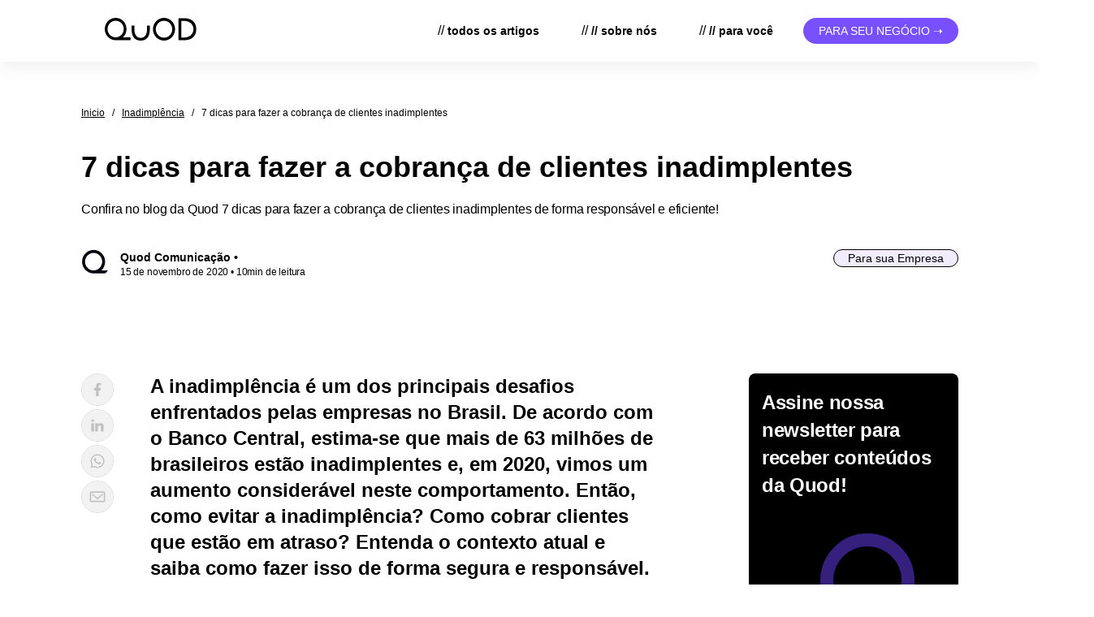

--- FILE ---
content_type: text/html; charset=UTF-8
request_url: https://blog.quod.com.br/inadimplencia/como-cobrar-clientes-inadimplentes
body_size: 61723
content:
<!DOCTYPE html>
<html lang="en">

<head>
    <meta charset="UTF-8">
    <meta name="viewport" content="width=device-width, initial-scale=1.0">
    <meta name="description" content="Confira no blog da Quod 7 dicas para fazer a cobrança de clientes inadimplentes de forma responsável e eficiente!">
    <meta name="author" content="BASE Digital">

    <title>Blog | 7 dicas para fazer a cobrança de clientes inadimplentes</title>

    <link rel="canonical" href="https://blog.quod.com.br/inadimplencia/como-cobrar-clientes-inadimplentes" />

    <link rel="preload" href="https://blog.quod.com.br//fonts/Recursive_Casual-ExtraBold.tff" as="font" type="font/tff" crossorigin="anonymous">
    <link rel="preload" href="https://blog.quod.com.br//fonts/Recursive_Casual-Light.tff" as="font" type="font/tff" crossorigin="anonymous">
    <link rel="preload" href="https://blog.quod.com.br//fonts/Recursive_Casual-Italic.tff" as="font" type="font/tff" crossorigin="anonymous">
    <link rel="preload" href="https://blog.quod.com.br//fonts/Recursive_Casual-Bold.tff" as="font" type="font/tff" crossorigin="anonymous">
    <link rel="preload" href="https://blog.quod.com.br//fonts/Recursive_Casual-Regular.tff" as="font" type="font/tff" crossorigin="anonymous">
    <link rel="preload" href="https://blog.quod.com.br//fonts/Recursive_Casual-BookItalic.tff" as="font" type="font/tff" crossorigin="anonymous">

    <link href="https://blog.quod.com.br//css/app.css" rel="preload" as="style">
    <link href="https://blog.quod.com.br//js/app.js" rel="preload" as="script">

    <link href="https://blog.quod.com.br//css/app.css" rel="stylesheet">

    <link rel="icon" href="https://blog.quod.com.br//img/favicon_new.png" type="image/x-icon">

    <!-- Google Tag Manager -->
    <script type="8ce383d1410094ba4b6e8002-text/javascript">
        (function(w, d, s, l, i) {
            w[l] = w[l] || [];
            w[l].push({
                'gtm.start': new Date().getTime(),
                event: 'gtm.js'
            });
            var f = d.getElementsByTagName(s)[0],
                j = d.createElement(s),
                dl = l != 'dataLayer' ? '&l=' + l : '';
            j.async = true;
            j.src =
                'https://www.googletagmanager.com/gtm.js?id=' + i + dl;
            f.parentNode.insertBefore(j, f);
        })(window, document, 'script', 'dataLayer', 'GTM-WC9NJRD');
    </script>
    <!-- End Google Tag Manager -->

    <meta property="fb:app_id" content="">
    <meta property="og:locale" content="pt_BR">
    <meta property="og:url" content="https://blog.quod.com.br/inadimplencia/como-cobrar-clientes-inadimplentes">
    <meta property="og:title" content="Blog | 7 dicas para fazer a cobrança de clientes inadimplentes">
    <meta property="og:site_name" content="Quod">
    <meta property="og:description" content="Confira no blog da Quod 7 dicas para fazer a cobrança de clientes inadimplentes de forma responsável e eficiente!">
    <meta property="og:image" content="https://images.quod.com.br/images/5fb2c983d93d2_post-cluster-inadim-2-header-1440x550.png">
    <meta property="og:image:type" content="image/jpeg">
    <meta property="og:image:width" content="800">
    <meta property="og:image:height" content="600">
    <meta property="og:type" content="article">
</head>

<body>
    <header class="header-main ">
    <div class="container">
        <a href="https://blog.quod.com.br" class="logo">
                        <svg width="170" height="28" viewBox="0 0 170 28" fill="none" xmlns="http://www.w3.org/2000/svg">
                <g clip-path="url(#clip0_303_19)">
                <path d="M81.058 13.9904C81.058 20.648 78.2252 24.677 73.2487 24.677C68.2723 24.677 65.43 20.648 65.43 13.9904L65.4338 9.60947H61.9991V13.9904C61.9991 23.7721 66.4989 28 73.2468 28C79.9947 28 84.4946 23.7721 84.4946 13.9904V9.60947H81.0561V13.9904H81.058Z" fill="black"/>
                <path d="M127.342 0.46106H119.725V27.5179H127.342C135.624 27.5179 141.778 22.5898 141.778 13.9885C141.778 5.38727 135.622 0.46106 127.342 0.46106ZM127.236 24.1949H123.159V3.78601H127.236C132.567 3.78601 138.218 7.45723 138.218 13.9904C138.218 20.5236 132.567 24.1949 127.236 24.1949Z" fill="black"/>
                <path d="M55.7752 13.7589C55.7752 6.15824 49.7829 0 42.3895 0C34.996 0 29 6.15824 29 13.7589C29 21.3597 34.9941 27.5179 42.3876 27.5179H60.6586V24.059H51.262C54.0284 21.5395 55.7733 17.8587 55.7733 13.7589H55.7752ZM32.4328 13.7589C32.4328 8.10768 36.8909 3.52774 42.3876 3.52774C47.8843 3.52774 52.3405 8.10959 52.3405 13.7589C52.3405 19.4083 47.8862 23.9902 42.3876 23.9902C36.889 23.9902 32.4328 19.4102 32.4328 13.7589Z" fill="black"/>
                <path d="M101.94 0C94.4171 0 88.3186 6.26729 88.3186 14C88.3186 21.7327 94.4152 28 101.94 28C109.464 28 115.565 21.7327 115.565 14C115.565 6.26729 109.462 0 101.94 0ZM101.94 24.413C96.3462 24.413 91.8121 19.7508 91.8121 14.0019C91.8121 8.25307 96.3443 3.59087 101.94 3.59087C107.535 3.59087 112.069 8.25307 112.069 14.0019C112.069 19.7508 107.533 24.413 101.94 24.413Z" fill="black"/>
                </g>
                <defs>
                <clipPath id="clip0_303_19">
                <rect width="112.778" height="28" fill="white" transform="translate(29)"/>
                </clipPath>
                </defs>
                </svg>                              
                    </a>

        <button type="button" class="hamburguer">
            <span></span>
            <span></span>
            <span></span>
        </button>

        <nav class="nav-main">
            <ul>
                <li>
                    <a href="#">Todos os artigos</a>
                    <ul class="subnav">
                                                <li>
                            <a href="https://blog.quod.com.br/educacao-financeira">Educação Financeira</a>
                        </li>
                                                <li>
                            <a href="https://blog.quod.com.br/cadastro-positivo">Cadastro Positivo</a>
                        </li>
                                                <li>
                            <a href="https://blog.quod.com.br/gestao-financeira">Gestão Financeira</a>
                        </li>
                                                <li>
                            <a href="https://blog.quod.com.br/lei-geral-de-protecao-de-dados">LGPD</a>
                        </li>
                                                <li>
                            <a href="https://blog.quod.com.br/vendas">Vendas</a>
                        </li>
                                                <li>
                            <a href="https://blog.quod.com.br/analise-credito">Análise de Crédito</a>
                        </li>
                                                <li>
                            <a href="https://blog.quod.com.br/mundo-quod">Mundo Quod</a>
                        </li>
                                                <li>
                            <a href="https://blog.quod.com.br/inadimplencia">Inadimplência</a>
                        </li>
                                                <li>
                            <a href="https://blog.quod.com.br/fraude">Fraude</a>
                        </li>
                                                <li>
                            <a href="https://blog.quod.com.br/score">Score</a>
                        </li>
                                            </ul>
                </li>
                <li>
                    <a href="https://www.quod.com.br/a-quod" target="_blank">// sobre nós</a>
                </li>
                <li>
                    <a href="https://www.quod.com.br/para-voce" target="_blank">// para você</a>
                </li>
            </ul>
            <a href="https://www.quod.com.br/para-sua-empresa" target="_blank" class="button green">Para seu negócio  ➝</a>
        </nav>
    </div>
</header>
    
<script src="../js/jquery.js" type="8ce383d1410094ba4b6e8002-text/javascript"></script>
<div class="container">
    <div class="post">
        <header class="header-post">
            <ul class="breadcrumb">
                <li>
                    <a href="https://blog.quod.com.br">Inicio</a>
                </li>
                <li> / </li>
                <li>
                    <a href="https://blog.quod.com.br/inadimplencia">Inadimplência</a>
                </li>
                <li> / </li>
                <li>
                    <span>7 dicas para fazer a cobrança de clientes inadimplentes</span>
                </li>
            </ul>

            <h1 class="title">7 dicas para fazer a cobrança de clientes inadimplentes</h1>

            <p class="subtitle">Confira no blog da Quod 7 dicas para fazer a cobrança de clientes inadimplentes de forma responsável e eficiente!</p>

            <div class="author">
    <img src="https://www.quod.com.br//images/KGEBWpxjEQxF3MRZ0DMO08FLrQIPo7DOMNWTt9SR.jpg" alt="Quod" loading="lazy">
    <p class="author-name">Quod Comunicação &bull; </p>
    <p class="date">  <time pubdate datetime="2020-11-15">15 de novembro de 2020</time> &bull; 10min de leitura</p>
</div>

            <div class="tags">
    
        <a href=" https://blog.quod.com.br/tag/para-sua-empresa" class="tag">Para sua Empresa</a>
    </div>
        </header>

        <picture>
            <source media="(min-width: 1024px)" srcset="https://images.quod.com.br/images/5fb2c983d93d2_post-cluster-inadim-2-header-1440x550.png" sizes="">
            <source media="(max-width: 1023px)" srcset="https://images.quod.com.br/images/5fb2c9a71bdff_post-cluster-inadim-2-header-1440x550.png" sizes="">
            <img src="https://images.quod.com.br/images/5fb2c9a71bdff_post-cluster-inadim-2-header-1440x550.png" alt="" class="featured-image" loading="lazy">
        </picture>

        <div class="content" data-sticky-container>
            <div data-component="sharedBar" class="social-share-container desktop">
    <ul class="social-share" data-sticky data-margin-top="20">
        <li>
            <a href="https://www.facebook.com/sharer/sharer.php?u=https://blog.quod.com.br/inadimplencia/como-cobrar-clientes-inadimplentes" class="facebook" target="_blank">
                <svg width="40" height="40" viewBox="0 0 40 40" fill="none" xmlns="http://www.w3.org/2000/svg">
                    <circle cx="20" cy="20" r="20" fill="#4267B2" />
                    <g clip-path="url(#clip0)">
                        <path d="M22.9979 13.9887H24.6411V11.1267C24.3576 11.0878 23.3826 11 22.2471 11C19.8779 11 18.2549 12.4902 18.2549 15.2292V17.75H15.6404V20.9495H18.2549V29H21.4604V20.9503H23.9691L24.3674 17.7508H21.4596V15.5465C21.4604 14.6217 21.7094 13.9887 22.9979 13.9887Z" fill="white" />
                    </g>
                    <defs>
                        <clipPath id="clip0">
                            <rect width="18" height="18" fill="white" transform="translate(11 11)" />
                        </clipPath>
                    </defs>
                </svg>
            </a>
        </li>
        <li>
            <a href="https://www.linkedin.com/shareArticle?mini=true&url=https://blog.quod.com.br/inadimplencia/como-cobrar-clientes-inadimplentes&title=7 dicas para fazer a cobrança de clientes inadimplentes&summary=&source=" class="linkedin" target="_blank">
                <svg width="40" height="40" viewBox="0 0 40 40" fill="none" xmlns="http://www.w3.org/2000/svg">
                    <circle cx="20" cy="20" r="20" fill="#0077B4" />
                    <g clip-path="url(#clip0)">
                        <path d="M15.578 17H12V28H15.578V17Z" fill="white" />
                        <path d="M25.324 17.129C25.286 17.117 25.25 17.104 25.21 17.093C25.162 17.082 25.114 17.073 25.065 17.065C24.875 17.027 24.667 17 24.423 17C22.337 17 21.014 18.517 20.578 19.103V17H17V28H20.578V22C20.578 22 23.282 18.234 24.423 21C24.423 23.469 24.423 28 24.423 28H28V20.577C28 18.915 26.861 17.53 25.324 17.129Z" fill="white" />
                        <path d="M13.75 15.5C14.7165 15.5 15.5 14.7165 15.5 13.75C15.5 12.7835 14.7165 12 13.75 12C12.7835 12 12 12.7835 12 13.75C12 14.7165 12.7835 15.5 13.75 15.5Z" fill="white" />
                    </g>
                    <defs>
                        <clipPath id="clip0">
                            <rect width="18" height="18" fill="white" transform="translate(11 11)" />
                        </clipPath>
                    </defs>
                </svg>
            </a>
        </li>
        <li>
            <a href="https://api.whatsapp.com/send?text=7%20dicas%20para%20fazer%20a%20cobrança%20de%20clientes%20inadimplentes-https://blog.quod.com.br/inadimplencia/como-cobrar-clientes-inadimplentes" class="whatsapp" target="_blank" data-action="share/whatsapp/share">
                <svg width="40" height="40" viewBox="0 0 40 40" fill="none" xmlns="http://www.w3.org/2000/svg">
                    <circle cx="20" cy="20" r="20" fill="#00E676" />
                    <path fill-rule="evenodd" clip-rule="evenodd" d="M26.3774 13.6158C24.6853 11.9299 22.435 11.001 20.0376 11C15.0976 11 11.0772 15.0011 11.0752 19.9188C11.0745 21.4908 11.4872 23.0254 12.2715 24.3781L11 29L15.7511 27.7596C17.0603 28.4703 18.5341 28.8449 20.034 28.8453H20.0378C24.9772 28.8453 28.9981 24.8439 29 19.926C29.001 17.5426 28.0696 15.3017 26.3774 13.6158ZM20.0376 27.339H20.0346C18.6979 27.3384 17.387 26.9809 16.2432 26.3056L15.9713 26.1449L13.1519 26.881L13.9044 24.1453L13.7272 23.8648C12.9815 22.6844 12.5878 21.3201 12.5884 19.9194C12.59 15.8319 15.9317 12.5064 20.0406 12.5064C22.0303 12.5071 23.9007 13.2792 25.3071 14.6805C26.7135 16.0818 27.4875 17.9445 27.4869 19.9254C27.4851 24.0132 24.1435 27.339 20.0376 27.339ZM24.1237 21.7866C23.8998 21.675 22.7988 21.136 22.5934 21.0615C22.3883 20.9871 22.2388 20.9501 22.0897 21.1731C21.9404 21.3961 21.5113 21.8982 21.3806 22.0469C21.2499 22.1956 21.1194 22.2143 20.8954 22.1027C20.6714 21.9912 19.9499 21.7557 19.0945 20.9965C18.4288 20.4055 17.9794 19.6757 17.8487 19.4527C17.7182 19.2294 17.8476 19.1204 17.9469 18.9978C18.1894 18.6982 18.4321 18.3841 18.5067 18.2355C18.5815 18.0867 18.544 17.9565 18.488 17.845C18.4321 17.7335 17.9843 16.6365 17.7977 16.1902C17.6158 15.7558 17.4313 15.8144 17.2938 15.8076C17.1633 15.8011 17.0139 15.7998 16.8645 15.7998C16.7153 15.7998 16.4727 15.8555 16.2673 16.0788C16.0621 16.3019 15.4837 16.841 15.4837 17.938C15.4837 19.035 16.2861 20.0947 16.398 20.2435C16.51 20.3922 17.9772 22.6433 20.2235 23.6086C20.7578 23.8384 21.1749 23.9754 21.5002 24.0781C22.0367 24.2478 22.5248 24.2238 22.9107 24.1665C23.341 24.1024 24.2355 23.6272 24.4223 23.1067C24.6088 22.5861 24.6088 22.1399 24.5528 22.0469C24.4969 21.9539 24.3475 21.8982 24.1237 21.7866Z" fill="white" />
                </svg>
            </a>
        </li>
        <li>
            <a href="/cdn-cgi/l/email-protection#[base64]" class="email">
                <svg width="40" height="40" viewBox="0 0 40 40" fill="none" xmlns="http://www.w3.org/2000/svg">
                    <circle cx="20" cy="20" r="20" fill="#000" />
                    <path fill-rule="evenodd" clip-rule="evenodd" d="M14.1611 16.2559C13.8266 15.9613 13.3168 15.9936 13.0222 16.3279C12.7278 16.6622 12.7598 17.1721 13.0943 17.4668L19.4675 23.0818C19.62 23.216 19.8107 23.2832 20.0009 23.2832C20.1911 23.2832 20.382 23.216 20.5344 23.0816L26.9063 17.4667C27.2407 17.1721 27.2726 16.662 26.9781 16.3277C26.6834 15.9937 26.1737 15.9615 25.8393 16.256L25.4107 16.6336L20.0008 21.4008L14.5899 16.6337L14.1611 16.2559Z" fill="white" />
                    <path fill-rule="evenodd" clip-rule="evenodd" d="M12.0753 13C10.9294 13 10 13.9367 10 15.0857V24.7605C10 25.9094 10.9294 26.8462 12.0753 26.8462H27.9247C29.0706 26.8462 30 25.9094 30 24.7605V15.0857C30 13.9368 29.0706 13 27.9247 13H12.0753ZM11.7254 15.0857C11.7254 14.8897 11.8839 14.7323 12.0753 14.7323H27.9247C28.1161 14.7323 28.2746 14.8897 28.2746 15.0857V24.7605C28.2746 24.9565 28.1161 25.1138 27.9247 25.1138H12.0753C11.8839 25.1138 11.7254 24.9565 11.7254 24.7605V15.0857Z" fill="white" />
                </svg>
            </a>
        </li>
    </ul>
</div>
            <div class="the-content">
                <h2 class="h2_quod">A inadimplência é um dos principais desafios enfrentados pelas empresas no Brasil. De acordo com o Banco Central, estima-se que mais de 63 milhões de brasileiros estão inadimplentes e, em 2020, vimos um aumento considerável neste comportamento. Então, como evitar a inadimplência? Como cobrar clientes que estão em atraso? Entenda o contexto atual e saiba como fazer isso de forma segura e responsável.</h2><p>A inadimplência cresceu no país com a pandemia da covid-19. Com a economia retraída, o mercado tem sofrido os efeitos da crise do novo coronavírus e, consequentemente, as famílias brasileiras também têm enfrentado desafios na hora de pagar suas contas. Com menos renda entrando no orçamento mensal, seja pelo desemprego ou cortes nos salários, os brasileiros têm se endividado ou até mesmo atrasado o pagamento das contas. Tornou-se ainda mais comum priorizar diferentes contas (as essenciais e de juros mais altos) e fazer um malabarismo para pagar as demais.&nbsp;</p><p>Em setembro deste ano, a Confederação Nacional do Comércio de Bens, Serviços e Turismo (CNC) divulgou novos resultados da Pesquisa de Endividamento e Inadimplência do Consumidor (Peic). O estudo mensal é voltado para empresários que utilizam o crédito como ferramenta estratégica e traça o perfil de endividamento do consumidor, trazendo dados sobre o nível de comprometimento da renda com dívidas, contas em atraso e relação à capacidade de pagamento.&nbsp;</p><p>Em agosto deste ano, 67,5% famílias brasileiras possuíam dívidas, batendo um recorde histórico desde o início da pesquisa em 2010. Em setembro, o percentual diminuiu, chegando a 67,2% do total, a primeira queda desde maio de 2020. A inadimplência (dívidas ou contas em atraso) também diminuiu, caindo de 26,7% para 26,5% de um mês para o outro. E quais são os principais tipos de dívida? O cartão de crédito aparece no topo da lista, com 79%.</p><p><img src="[data-uri]" data-filename="POST_CLUSTER_INADIM_2_GRAFICO_01.png" style="width: 625px;"></p><p>O dado referente às famílias que permanecerão inadimplentes, ou seja, que declararam não ter condições de pagar suas contas ou dívidas em atraso, também teve uma pequena redução: de 12,1% em agosto, em setembro totalizaram 12% (semelhante ao resultado da pesquisa em julho). Então, como lidar com este cenário? O segredo é justamente realizar uma análise de crédito mais eficiente e personalizada, que se adeque à capacidade de pagamento do cliente.&nbsp; Além disso, é importante ter um controle das vendas e estratégias de cobrança que se pautem por lembretes e diálogo aberto, estreitando o relacionamento com o cliente e favorecendo o pagamento das dívidas.&nbsp;</p><p><b style="font-size: 0.875rem;"><br></b></p><p><b style="font-size: 0.875rem;">FERRAMENTAS DIGITAIS SÃO TENDÊNCIA PARA COBRANÇA DE INADIMPLENTES&nbsp;</b><br></p><p>Você sabia que, para 83% dos consumidores, a comunicação de negativação por meios digitais é tão ou mais efetiva que a carta FAC? Em outubro de 2020 a Quod realizou uma pesquisa que demonstrou a relevância de ferramentas on-line para este tipo de serviço. Ainda segundo a pesquisa, existe um aumento em média de 50% de recuperação de dívidas com acionamento digital.&nbsp;</p><p><img src="[data-uri]" data-filename="POST_CLUSTER_INADIM_2_GRAFICO_02.png" style="width: 625px;"></p><p>A Quod é a primeira empresa a oferecer um serviço integrado de comunicação digital para informar o cliente e incluir débitos em atraso (negativação), focando na redução das taxas de inadimplência de consumidores que estão no processo de recuperação. A solução inclui o envio de notificação de dívidas por e-mail e SMS que, além de ser mais barato, acelera a resposta dos consumidores em débito por ser uma comunicação muito mais ágil que o tradicional envio de cartas FAC por correios.</p><p><br></p><p><b>QUAIS SÃO OS TIPOS DE INADIMPLÊNCIA?</b></p><p>Existem, basicamente, dois tipos de clientes inadimplentes:</p><p>•<span style="white-space:pre">	</span>Por incapacidade financeira: além de desorganizados financeiramente, são os devedores que atrasaram o pagamento da conta por motivos não previstos inicialmente, como perder o emprego, algum adoecimento na família ou complicação no orçamento mensal devido uma situação inesperada. Com a pandemia da covid-19, esse perfil de inadimplentes foi o que mais aumentou em 2020.</p><p>•<span style="white-space:pre">	</span>Por irresponsabilidade: esse é o mais complicado e pode ser identificado previamente pelas análises de crédito, podendo estar endividados em diferentes níveis. É quando a pessoa deve e age propositalmente de forma irresponsável com os seus débitos, fugindo de cobranças, adiando renegociações e, às vezes, até mesmo criando situações desconfortáveis com o credor.</p><p>Não dá para colocar esses dois tipos clientes em um mesmo patamar na hora de realizar a cobrança. Por isso é muito importante saber distinguir os perfis que compõem a taxa de inadimplência da sua empresa, pois é a partir disso que você definirá as estratégias de como fazer a cobrança.</p><p>Para auxiliar empresas a identificarem estes perfis da forma mais estratégica e detalhada possível, o portfólio de Soluções de Cobrança da Quod conta com as Personas de Cobrança que são baseadas em três Indicadores:</p><p>1.<span style="white-space:pre">	</span>Pontualidade de pagamento: indica o comportamento de pagamento em contratos recentes e históricos.</p><p>2.<span style="white-space:pre">	</span>Perfil financeiro: indica a capacidade e o comprometimento de pagamento dos consumidores.</p><p>3.<span style="white-space:pre">	</span>Relacionamento com o mercado: indica o perfil de consumo e a busca por crédito dos consumidores.</p><p>Estes indicadores são baseados em atributos específicos disponíveis na base do Cadastro Positivo e, por meio da metodologia K-means, fazemos a categorização destas personas. Funciona assim: temos um grupo de pagadores com certas características e, analisando melhor, podemos escolher algumas delas para realizar um novo agrupamento. De acordo com a característica escolhida, separamos os grupos e calculamos as distâncias entre um ponto, que denominamos centroides. Depois, recalculamos as distâncias e, se necessário, fazemos o reagrupamento. Com isso, chegamos a quatro tipos de personas:</p><p>1.<span style="white-space:pre">	</span>Desorganizado;</p><p>2.<span style="white-space:pre">	</span>Redimindo;</p><p>3.<span style="white-space:pre">	</span>Endividado e;</p><p>4.<span style="white-space:pre">	</span>Super endividado.</p><p>Sabendo ao certo em qual desses perfis seu cliente se encaixa, a empresa tem mais informações na hora de traçar a estratégia de recuperação de inadimplente.&nbsp;</p><p><br></p><p><b>PREVENIR É MELHOR QUE REMEDIAR: COMO EVITAR A NECESSIDADE DE COBRANÇA?</b></p><p>Para não levar sustos no momento de receber dos seus clientes, é muito importante realizar uma Análise de Crédito completa. Com o Cadastro Positivo, fica muito mais fácil conhecer o histórico do cliente e entender quais são os limites de crédito que você pode conceder a ele. A melhor prevenção é tomar decisões melhores e de forma mais eficiente, olhando o seu cliente muito além da negativação. Se você entende que pode vender a prazo a um cliente que teve uma situação pontual de endividamento e faz isso com maior consciência da probabilidade de pagamento, sua empresa vende mais e reduz as chances desse cliente não honrar com seus compromissos. Contando com o apoio da Quod, essa análise pode ser feita de forma mais rápida e completa, concedendo mais segurança na hora de fazer a sua análise de risco.&nbsp;</p><p>Uma forma de incentivar o pagamento antecipado ou em dia das contas, é oferecer vantagens aos clientes pontuais. Se a sua empresa tiver um programa de fidelidade ou clube de benefícios, atrele isso a eles. Você pode dar descontos, brindes ou facilidades para os clientes que realizarem o pagamento antes do vencimento do boleto. Promoções, ofertas e sorteios também são possibilidades de criar um incentivo. Use a criatividade!</p><p><br></p><p><b>7 DICAS VALIOSAS DE COMO COBRAR CLIENTES INADIMPLENTES</b></p><p><b>1.<span style="white-space:pre">	</span>MANTENHA O CADASTRO DE CLIENTES ORGANIZADO E ATUALIZADO</b></p><p>Para monitorar e conhecer melhor os pagadores, é importante detalhar a pontualidade de pagamento de cada cliente. Assim, fica mais fácil manter um histórico e identificar quais pessoas têm mais chances de não cumprir com as datas de vencimento da conta ou boleto. Com isso organizado em mãos, sua empresa consegue fazer uma análise completa que facilitará na tomada de decisão de qual é a melhor estratégia para resolver a inadimplência e reduzir a probabilidade de que isso volte a ocorrer futuramente. Além de identificar quais são os inadimplentes, você também descobrirá quais clientes pagam as contas com antecedência ou com pontualidade, podendo oferecer vantagens e descontos que fidelizem eles.&nbsp;</p><p><b>2.<span style="white-space:pre">	</span>CRIE UM SISTEMA DE LEMBRETES E MANTENHA O CLIENTE INFORMADO</b></p><p>A inadimplência nem sempre significa falta de capacidade de pagamento, podendo também ser resultado de um simples esquecimento como consequência da correria do dia a dia. Portanto, é sempre importante ter uma ferramenta que faça a cobrança preventiva por meio de lembretes disparados por e-mail ou mensagens de texto no celular do cliente. Além de auxiliar o cliente a se organizar com os compromissos, essa prática pode incentivar o pagamento antecipado da conta ou boleto.&nbsp;</p><p>Os lembretes também podem ser enviados após o vencimento, sempre com uma mensagem educada e em tom informacional, avisando o status de pagamento do cliente e lembrando ele da pendência. Essa é uma oportunidade para também apresentar os canais de relacionamento da empresa e a possibilidade de renegociação de dívidas. Assim, a organização demonstra que está sempre aberta ao diálogo e está disponível para entender a situação do devedor, evitando assim a necessidade de medidas extremas.</p><p>Outro importante fator é ter o cuidado de não realizar disparos exagerados dos lembretes de vencimento ou cobrança. Se feita de forma impertinente, atrapalhar o horário de trabalho, de descanso ou de lazer da pessoa, a cobrança pode ser considerada vexatória e é ilegal de acordo com o Código de Defesa do Consumidor (CDC). Portanto, o ideal é evitar lembretes diários e escolher um canal de contato em que o cliente tenha mais chances de visualizar.&nbsp;</p><p>A Quod oferece soluções digitais para Cobrança e Recuperação de Dívidas Atrasadas, como:</p><p>•<span style="white-space:pre">	</span>Acionamento de Cobrança: Com ele, um lembrete amigável é enviado ao consumidor que deixou de pagar uma conta;</p><p>•<span style="white-space:pre">	</span>Comunicação de Inadimplência: Comunica o consumidor sobre dívidas atrasadas, com sua inserção no serviço de proteção ao crédito da Quod em caso de não pagamento.</p><p><b>3.<span style="white-space:pre">	</span>NÃO TENHA MEDO DE COBRAR!</b></p><p>Sim, a cobrança sempre é uma situação que não queríamos passar. Ela é delicada para os dois lados e, se feita de forma indevida, pode causar atritos no relacionamento com o cliente e criar uma imagem negativa da sua loja no mercado. Entretanto, ela deve ser feita quando necessária e é fundamental para receber de inadimplentes.&nbsp;</p><p>Da mesma forma que o consumidor tem seus direitos garantidos por lei, como os previstos no Código de Defesa do Consumidor, ele também tem seus deveres. Portanto, os comerciantes têm apoio legal do governo para realizar cobranças a fim de garantir o faturamento e o crescimento de sua empresa. Não tenha medo de “perder o cliente” e cobre com responsabilidade e segurança.</p><p>Para fazer isso da forma mais estratégica possível, é necessário implementar uma Política de Cobrança que estabeleça um relacionamento com clientes inadimplentes, que vai desde a comunicação das pendências financeiras até a renegociação de dívidas. Mas, como criar essa estratégia? Com as Soluções de Cobrança da Quod sua empresa tem soluções de inteligência para entender melhor os perfis de inadimplência da sua empresa por meio dos Indicadores para Cobrança. O Collection Scoring, por exemplo, é um modelo estatístico que indica a recuperação de dívidas em atraso com intervalo de pontuação de 300 a 1000 (quanto maior a pontuação, maior a probabilidade de pagamento). Desenvolvido a partir das informações de hábitos de pagamento e dados cadastrais do consumidor disponíveis no Cadastro Positivo, ele e possui quatro modelos por faixa de atraso:</p><p>•<span style="white-space:pre">	</span>0 a 30 dias;</p><p>•<span style="white-space:pre">	</span>31 a 60 dias;</p><p>•<span style="white-space:pre">	</span>61 a 90 dias;</p><p>•<span style="white-space:pre">	</span>Mais que 90 dias.</p><p><b>4.<span style="white-space:pre">	</span>INVISTA EM UMA EQUIPE DE ATENDIMENTO QUALIFICADA</b></p><p>Ter uma política clara de cobrança é uma das melhores ferramentas para que a sua empresa não se torne uma vilã para os devedores. Uma forma de garantir que a cobrança será feita de forma responsável e educada é ter uma equipe de atendimento treinada e preparada para lidar com essa atividade que pode sim ser incômoda, apesar de necessária. Isso é importante não só para fazer uma abordagem tranquila junto ao cliente, mas também para evitar problemas judiciais.&nbsp;</p><p>Você sabia que o Código de Defesa do Consumidor proíbe cobranças de alta periodicidade e com tons de ameaça? Pois é! Segundo o artigo 42 do documento, também é proibida qualquer exposição do devedor ao ridículo. Se a sua equipe não conhecer bem as diretrizes e não estiver capacitada para lidar com inadimplentes, isso pode gerar dores de cabeça com a justiça.&nbsp;</p><p><b>5.<span style="white-space:pre">	</span>OFEREÇA ALTERNATIVAS DE PAGAMENTO E FACILITE A QUITAÇÃO DA DÍVIDA</b></p><p>&nbsp;Às vezes, seu cliente quer fazer o pagamento da dívida, mas está passando por outros problemas e esteja com dificuldade em fazê-lo. Por isso é tão importante também manter o cadastro com histórico de pagamento dos clientes atualizado (conforme falamos no primeiro tópico). O ideal é sempre investir em um relacionamento próximo e com o diálogo aberto, buscando entender contextos e oferecendo alternativas para renegociar as contas em atraso. Isso não significa perdoar dívidas, mas sim encontrar outros meios de pagá-las, que sejam acessíveis ao cliente e que condizem com as suas necessidades. Assim você demonstra que a sua empresa é uma parceira e que ele sempre poderá contar com o seu apoio quando precisar.&nbsp;</p><p>Existem clientes que preferem pagar boletos físicos, enquanto outros preferem receber a versão digital da conta em suas caixas de e-mail. Há os que prefiram pagar por serviços on-line de pagamento, como o PayPal e o PagSeguro, por exemplo. Ou os que gostam do bom e velho carnê ou pagar com cartão de crédito direto na maquininha. O importante é oferecer o maior leque de formas de pagamento e que essas sejam fáceis e estejam de acordo com o perfil dos seus clientes. Assim, quitar as dívidas vai ser ainda mais fácil!</p><p>Mas, como saber qual tipo de alternativa de pagamento deve ser oferecido ao cliente? Com as Personas de Cobrança da Quod é possível analisar e entender qual é o perfil do consumidor, se ele é Desorganizado, Endividado, Super Endividado ou se está se redimindo. Tendo esses dados em mãos, fica mais fácil tomar uma decisão sobre qual é a melhor alternativa para facilitar a quitação da dívida e, por fim, reduzir as taxas de inadimplência.</p><p><b>6.<span style="white-space:pre">	</span>ESTEJA SEMPRE ABERTO A (RE)NEGOCIAÇÕES</b></p><p>Cobrar é a atividade em que a empresa busca receber um valor que lhe é devido, enquanto negociar é saber estabelecer uma comunicação na qual os interesses comuns serão colocados na mesa para chegar em um consenso que seja vantajoso para os dois lados. Assim, com o histórico de pagamento do cliente em mãos e o contato já estabelecido para renegociar as dívidas, fica muito mais fácil entender e escolher as melhores estratégias de negociação para resolver a inadimplência.&nbsp;</p><p>Da mesma forma que você poderá oferecer opções de pagamento (como receber uma parte da dívida agora e parcelar as demais), você precisa estar aberto à entender a situação do pagador e saber o momento de também perguntar o que funcionaria melhor para ele. Assim, ambos os lados conhecerão as possibilidades e farão um novo acordo para que a quitação de dívidas seja feita de forma responsável e ofereça vantagens para todos. Saber negociar também é uma forma de demonstrar que você se preocupa com o bem-estar do seu cliente, mantendo-o por perto e colocando a sua loja como a primeira escolha para futuras compras.&nbsp;</p><p>Também é possível automatizar o processo de negociação com devedores por meio de soluções tecnológicas, dando mais autonomia ao cliente e facilitando o contato. Além de realizar uma abordagem de cobrança on-line, o Portal de Renegociação de Dívidas da Quod é um sistema que oferece ao consumidor inadimplente uma renegociação ágil e simples, maximizando sua recuperação junto a empresa.</p><p><b>7.<span style="white-space:pre">	</span>FIQUE DE OLHO NOS INDICADORES DE COBRANÇA</b></p><p>Quer entender como está a saúde financeira da empresa para traçar estratégias coerente com a situação? Os indicadores de cobrança são fundamentais para dar toda a base inteligente para uma tomada de decisão mais assertiva. Além de ajudar na análise das taxas de inadimplência e a eficiência das operações financeiras, é importante ficar atento às métricas que apontam o faturamento, aquisição e retenção do negócio. Juntando todos estes KPIs (Indicadores-chave de desempenho), é possível ter uma visão holística da organização.</p><p>Os principais indicadores de cobrança são:</p><p>•<span style="white-space:pre">	</span>Taxa de conversão: analisa a quantidade de contatos e os que converteram em resultados.</p><p>•<span style="white-space:pre">	</span>Valores recuperados: diz respeito a dívidas quitadas, acordos realizados, descontos oferecidos, etc.</p><p>•<span style="white-space:pre">	</span>Contato com a pessoa certa (CPC): quando o atendimento fala com quem irá resolver a inadimplência.</p><p>•<span style="white-space:pre">	</span>Talk time: a duração da chamada pode indicar quanto tempo um vendedor ou atendente demora para fazer uma conversão.</p><p>•<span style="white-space:pre">	</span>Best time to call: saber quais momentos de realizar o contato indicam melhores resultados.</p><p>•<span style="white-space:pre">	</span>Satisfação dos clientes: entender se a operação está sendo bem avaliada e quais pontos de melhoria.</p><p>Para a empresa ter uma análise mais profunda do comportamento financeiro dos consumidores, a Quod oferece apoio de três indicadores de cobrança: pontualidade de pagamento, perfil financeiro e relacionamento com o mercado. Tudo é realizado por meio de uma combinação de atributos específicos disponíveis no Cadastro Positivo e apresentado no formato de um score que vai de zero a 100. Ao utilizar estes indicadores, a empresa pode se beneficiar em quatro aspectos:</p><p>•<span style="white-space:pre">	</span>Concessão: insumo para modelos e políticas de concessão de crédito.</p><p>•<span style="white-space:pre">	</span>Gerenciamento: mudanças em valores de indicadores podem estar associando à fatores de interesse.</p><p>•<span style="white-space:pre">	</span>Cobrança: geração de modelos e triggers para campanhas de cobrança.</p><p>•<span style="white-space:pre">	</span>Antifraude: criação de modelos de prevenção à fraude em todo o ciclo de crédito.</p><p><br></p><p><b>UM NOVO DESAFIO: A RECUPERAÇÃO DE DÉBITO NO PÓS-PANDEMIA</b></p><p>Após o fim da pandemia da covid-19, as organizações precisam ter caixa, paciência e uma boa estratégia para lidar com as taxas de inadimplência que cresceram desde o início da crise global. De acordo com o escritor e jornalista Eduardo Giannetti, no pós-pandemia o mundo terá mais dívidas, tanto no setor privado quanto público. Além disso, ele analisa que haverá mais digitalização e menos globalização. Isso significa que as ferramentas digitais serão protagonistas na gradual retomada do mercado, uma vez que permitem o trabalho remoto e o distanciamento social.&nbsp;</p><p>Analisando a pandemia e outras situações específicas de negócio para negócio, recuperar clientes inadimplentes pode ser um verdadeiro desafio, mas, com uma metodologia eficiente e as ferramentas certas, é totalmente possível. Além da variedade e permitir a total customização às necessidades e estratégias de cada empresa, a Quod tem soluções inovadoras e tecnológicas para apoiar o processo de cobrança.&nbsp;</p>

                <div class="tags">
        <span class="title">Tags:</span>
    
        <a href=" https://blog.quod.com.br/tag/para-sua-empresa" class="tag">Para sua Empresa</a>
    </div>
            </div>

            <aside data-component="sidebar" class="post">
    <div class="siderbar-post-container" data-sticky data-margin-top="20">
        <div class="banner-newsletter">
            <span class="circles"></span>
            <p>Assine nossa newsletter para receber conteúdos da Quod!</p>

            <button class="button green" data-modal='newsletter'>Quero assinar!</button>
        </div>

                <div class="see-more desktop">
            <h4 class="aside-title">Veja também</h4>

            <ul class="items">
                                <li class="item">
                    <a href=" https://blog.quod.com.br/inadimplencia/dicas-para-diminuir-a-inadimplencia-da-sua-empresa">
                        <img src="https://images.quod.com.br/images/5fab122270991_post-cluster-inadim-1-header-1440x550.png" alt="4 dicas para diminuir a inadimplência da sua empresa">
                        <h5>4 dicas para diminuir a inadimplência da sua empresa</h5>
                    </a>
                </li>
                                <li class="item">
                    <a href=" https://blog.quod.com.br/inadimplencia/inteligencia-de-cobranca-para-maximizar-a-performance">
                        <img src="https://www.quod.com.br//images/614a3bd0bdf06_header-post-cob01.png" alt="Inteligência de cobrança: um estudo de caso usando analytics para maximizar a performance">
                        <h5>Inteligência de cobrança: um estudo de caso usando analytics para maximizar a performance</h5>
                    </a>
                </li>
                            </ul>
        </div>
            </div>
</aside>

        </div>
    </div>
</div>

<div class="related-posts">
    <div class="container">
        <p class="title-section">Posts Relacionados</p>

        <div class="items">
                        <article class="item card-item">
    <header>
        <a href="https://blog.quod.com.br/inadimplencia/dicas-para-diminuir-a-inadimplencia-da-sua-empresa">
            <picture>
                <source media="(min-width: 1024px)" srcset="https://images.quod.com.br/images/5fab1213f1396_post-cluster-inadim-1-header-1440x550.png" sizes="">
                <source media="(max-width: 1023px)" srcset="https://images.quod.com.br/images/5fab12059158b_post-cluster-inadim-1-header-1440x550.png" sizes="">

                <img src="https://images.quod.com.br/images/5fab12059158b_post-cluster-inadim-1-header-1440x550.png" alt="" class="featured-image" loading="lazy">
            </picture>
        </a>

        <h3 class="title"><a href="https://blog.quod.com.br/inadimplencia/dicas-para-diminuir-a-inadimplencia-da-sua-empresa">4 dicas para diminuir a inadimplência da sua empresa</a></h3>
    </header>

    <div class="author">
    <img src="https://www.quod.com.br//images/KGEBWpxjEQxF3MRZ0DMO08FLrQIPo7DOMNWTt9SR.jpg" alt="Quod" loading="lazy">
    <p class="author-name">Quod Comunicação &bull; </p>
    <p class="date">  <time pubdate datetime="2020-11-02">02 de novembro de 2020</time> &bull; 08min de leitura</p>
</div>

    <div class="tags">
    
        <a href=" https://blog.quod.com.br/tag/analise-de-credito" class="tag">Análise de Crédito</a>
        <a href=" https://blog.quod.com.br/tag/quod" class="tag">Quod</a>
        <a href=" https://blog.quod.com.br/tag/dicas" class="tag">Dicas</a>
        <a href=" https://blog.quod.com.br/tag/inadimplencia" class="tag">Inadimplência</a>
    </div>
</article>

                        <article class="item card-item">
    <header>
        <a href="https://blog.quod.com.br/gestao-financeira/como-negociar-dividas-de-um-cliente-inadimplente">
            <picture>
                <source media="(min-width: 1024px)" srcset="https://images.quod.com.br/images/5faae14f803e9_post-cluster-gestfin-3-header-blog-1440x550.png" sizes="">
                <source media="(max-width: 1023px)" srcset="https://images.quod.com.br/images/5faae13f794d9_post-cluster-gestfin-3-header-blog-1440x550.png" sizes="">

                <img src="https://images.quod.com.br/images/5faae13f794d9_post-cluster-gestfin-3-header-blog-1440x550.png" alt="" class="featured-image" loading="lazy">
            </picture>
        </a>

        <h3 class="title"><a href="https://blog.quod.com.br/gestao-financeira/como-negociar-dividas-de-um-cliente-inadimplente">Como negociar dívidas de um cliente inadimplente?</a></h3>
    </header>

    <div class="author">
    <img src="https://www.quod.com.br//images/KGEBWpxjEQxF3MRZ0DMO08FLrQIPo7DOMNWTt9SR.jpg" alt="Quod" loading="lazy">
    <p class="author-name">Quod Comunicação &bull; </p>
    <p class="date">  <time pubdate datetime="2020-09-09">09 de setembro de 2020</time> &bull; 10 min de leitura</p>
</div>

    <div class="tags">
    
        <a href=" https://blog.quod.com.br/tag/gestao" class="tag">Gestão</a>
        <a href=" https://blog.quod.com.br/tag/dicas-de-gestao" class="tag">Dicas de gestão</a>
    </div>
</article>

                        <article class="item card-item">
    <header>
        <a href="https://blog.quod.com.br/vendas/black-friday-2020">
            <picture>
                <source media="(min-width: 1024px)" srcset="https://images.quod.com.br/images/5faad44fdf1b4_post-cluster-vendas-5-header-1440x550.png" sizes="">
                <source media="(max-width: 1023px)" srcset="https://images.quod.com.br/images/5faad439878c7_post-cluster-vendas-5-header-1440x550.png" sizes="">

                <img src="https://images.quod.com.br/images/5faad439878c7_post-cluster-vendas-5-header-1440x550.png" alt="" class="featured-image" loading="lazy">
            </picture>
        </a>

        <h3 class="title"><a href="https://blog.quod.com.br/vendas/black-friday-2020">Black Friday 2020: como vender mais e melhor durante a temporada</a></h3>
    </header>

    <div class="author">
    <img src="https://www.quod.com.br//images/KGEBWpxjEQxF3MRZ0DMO08FLrQIPo7DOMNWTt9SR.jpg" alt="Quod" loading="lazy">
    <p class="author-name">Quod Comunicação &bull; </p>
    <p class="date">  <time pubdate datetime="2020-10-14">14 de outubro de 2020</time> &bull; 10min de leitura</p>
</div>

    <div class="tags">
    
        <a href=" https://blog.quod.com.br/tag/quod" class="tag">Quod</a>
        <a href=" https://blog.quod.com.br/tag/black-friday" class="tag">Black Friday</a>
    </div>
</article>

                    </div>
    </div>
</div>
<script data-cfasync="false" src="/cdn-cgi/scripts/5c5dd728/cloudflare-static/email-decode.min.js"></script><script type="8ce383d1410094ba4b6e8002-text/javascript">
    $(document).ready(function() {
                    
            $('.the-content').find('p').each(function() {
                if($(this).text() === $(this).text().toUpperCase()) {
                    $(this).html('<h2 style="font-weight: bolder;"> ' + $(this).text() + '</h2>');
                }
                
                if($(this).html().includes("<b>")) {
                    $(this).html('<h2> ' + $(this).text() + ' </h2>');
                    
                }
            });    
            $('.the-content > p > h2').each(function(index) {
                $(this).insertAfter($(this).parent())
                $(this).parent().remove
            });
            
            $('meta[property="og:description"]').attr('content', $('.title').html() + ' | ' + $('meta[property="og:description"]').attr('content'));
            
            $('meta[name="description"]').attr('content', $('.title').html() + ' | ' + $('meta[name="description"]').attr('content'));
        });
</script>

    <footer class="site-footer" id="footer">
    <div class="container">
        <div class="row">
            <div class="col-lg-12">
                <div class="footer-menu flex">
                    <div class="footer-menu-logo">
                        <a href="https://blog.quod.com.br" class="goto">
                            <img src="https://blog.quod.com.br//img/logo-quod-branco_new.png" alt="" class="Logo Quod Branco" loading="lazy">
                        </a>
                    </div>
                    <div class="container">
                        <div class="row">
                            <div class="col-md-3 col-lg-3 col-sm-3 col-xs-12">
                                <div class="footer-links">
                                    <a class="title-links link-1" href="https://www.quod.com.br/a-quod">Sobre Nós</a>
                                    <a class="title-links link-2" href="https://www.quod.com.br/para-sua-empresa">Para sua Empresa</a>
                                    <ul>
                                        <li>
                                            <a class="links link2-1" href="https://www.quod.com.br/analise-de-credito">Análise de Crédito</a>
                                        </li>
                                        <li>
                                            <a class="links link2-2" href="https://www.quod.com.br/recuperacao-dividas">Cobrança e Recuperação de Dívidas Atrasadas</a>
                                        </li>
                                        <li>
                                            <a class="links link2-3" href="https://www.quod.com.br/solucoes-antifraude">Identificação e Prevenção à Fraude</a>
                                        </li>
                                        <li>
                                            <a class="links link2-4" href="https://www.quod.com.br/compliance">Compliance</a>
                                        </li>
                                        <li>
                                            <a target="_blank" class="links link2-5" href="https://consumidor.quod.com.br/acesso-pessoa-juridica">Autoconsulta</a>
                                        </li>
                                    </ul>
                                </div>
                            </div>
                            <!--- END COL -->
                            <div class="col-md-3 col-lg-3 col-sm-3 col-xs-12">
                                <div class="footer-links">
                                    <a class="title-links link-3" href="https://blog.quod.com.br">Blog</a>
                                    <a class="title-links link-4" href="https://www.quod.com.br/para-voce">Para Você</a>
                                    <ul>
                                        <li>
                                            <a target="_blank" class="links link2-6" href="https://consumidor.quod.com.br">Consulte seu Histórico de Crédito</a>
                                        </li>
                                    </ul>
                                </div>
                            </div>

                            <!--- END COL -->
                            <div class="col-md-3 col-lg-2 col-sm-3 col-xs-12">
                                <div class="footer-links">
                                    <a target="_blank" class="title-links link-5" href="https://trabalheconosco.vagas.com.br/quod">Carreiras</a>
                                    <a href="https://blog.quod.com.br/sitemap" target="_blank" class="title-links">Mapa</a>
                                </div>
                            </div>

                            <!--- END COL -->
                            <div class="col-md-3 col-lg-4 col-sm-3 col-xs-12">
                                <p class="social-txt">Acesse nossos canais digitais</p>
                                <div class="footer-links footer-social">
                                    <a target="_blank" href="https://api.whatsapp.com/send?1=pt_BR&amp;phone=5511993197863">
                                        <img src="https://blog.quod.com.br//img/whatsapp-logo_new.png" alt="Whatsapp" loading="lazy">
                                        <p>WhatsApp</p>
                                    </a>
                                    <a target="_blank" href="https://web.telegram.org/#/im?p=@Quoddbot">
                                        <img src="https://blog.quod.com.br//img/telegram-logo_new.png" alt="Logo Telegram" loading="lazy">
                                        <p>Telegram</p>
                                    </a>
                                    <a target="_blank" href="https://www.messenger.com/t/quodbrasil">
                                        <img src="https://blog.quod.com.br//img/messenger-logo_new.png" alt="Logo Facebook Messenger" loading="lazy">
                                        <p>Messenger</p>
                                    </a>
                                    <!--a target="_blank">
                                        <img src="https://blog.quod.com.br//img/ouvidoria.webp" alt="Logo Ouvidoria" loading="lazy">
                                        <p>Ouvidoria</p>
                                    </a-->
                                </div>
                            </div>
                            <div class="col-md-3 col-lg-4 col-sm-3 col-xs-12">
                                <div class="social-consumer">
                                    <p class="social-txt"> Órgãos de Defesa do Consumidor </p>
                                    <div class="footer-links footer-social">
                                        <a target="_blank" href="http://www.planalto.gov.br/ccivil_03/Leis/L8078compilado.htm" title="Código de Defesa do Consumidor">
                                            <img src="https://blog.quod.com.br//img/codconsumidor.webp" style="width: 60px; height: 43px;" loading="lazy">
                                            <p>CDC</p>
                                        </a>

                                        <a target="_blank" href="https://www.consumidor.gov.br/pages/principal/?1573046121450" title="Consugov.com.br">
                                            <img src="https://blog.quod.com.br//img/consugov.webp" style="width: 60px; height: 43px;" loading="lazy">
                                            <p>Consugov</p>
                                        </a>

                                        <a target="_blank" href="https://www.procon.sp.gov.br/">
                                            <img src="https://blog.quod.com.br//img/procon.webp" title="PROCON" style="width: 60px; height: 43px;" loading="lazy">
                                            <p>PROCON</p>
                                        </a>
                                    </div>
                                </div>
                            </div>
                            <!--- END COL -->
                        </div>
                        <!--- END ROW -->
                    </div>
                </div>
            </div>
        </div>

        <div class="footer-information">
            <div class="row">
                <div class="col-md-12 col-lg-12 col-xs-12 col-sm-12">
                    <div class="logos">
                        <a>
                            <img src="https://blog.quod.com.br//img/iso27001.webp" class="icon-iso" alt="Selo Iso 27001" loading="lazy">
                        </a>
                        <a>
                            <img src="https://blog.quod.com.br//img/selo.webp" alt="Selo Seguro" loading="lazy">
                        </a>
                    </div>
                </div>
                <div class="col-md-12 col-lg-12 col-xs-12 col-sm-12">
                    <div class="info-footer">
                        <p><span class="central_title">Central de atendimento:</span> <span class="central_text">3003-7863 ou 0800 400 7863, para Ouvidoria selecione a opção 08.</span></p>
                        <p><span class="mail_info_title">Entre em contato conosco: <a target="_blank" href="https://api.whatsapp.com/send?1=pt_BR&amp;phone=5511993197863">
                            <img src="https://blog.quod.com.br//img/whatsapp-logo_new.png" alt="Whatsapp" loading="lazy" style="width: 22px;">
                            11 99319-7863
                        </a> | Informações para a imprensa:</span>&nbsp;<a class="mail_info_text" target="_blank" href="/cdn-cgi/l/email-protection#91e0e4fef5d1f8ffe1e3f4e2e2e1fff8bff2fefcbff3e3"><span class="__cf_email__" data-cfemail="a8d9ddc7cce8c1c6d8dacddbdbd8c6c186cbc7c586cada">[email&#160;protected]</span></a></p>
                        <p>
                            <a class="link3-1" href="https://www.quod.com.br/dist/files/termos_de_uso_quod.pdf">Termos de Uso</a> |
                            <a class="link3-2" href="files/codigo-conduta.pdf"> Código de Conduta</a> |
                            <a target="_blank" class="link3-3" href="https://prd.tmf-group.com/Ethicall/AcessoExterno/wf_PaginaInicial.aspx?I=Njg4Ng==&amp;L=MQ==">Canal de Denúncia</a> |
                            <a class="link3-4" href="demonstrativo">Detentores de Valores Mobiliários</a>
                        </p>
                        <p>
                            <a target="_blank" class="link3-5" href="https://www.quod.com.br/dist/files/politica_de_privacidade_quod.pdf">Política de Privacidade</a> |
                            <a target="_blank" class="link3-6" href="informacoesinstitucionais">
                                Informações Institucionais</a>
                        </p>
                    </div>
                    <div class="socials">
                        <h6 class="socials-call">Siga-nos nas <br class="hide-on-mobile"> redes sociais:</h6>
                        <div class="footer-social2">
                            <a target="_blank" href="https://www.linkedin.com/company/quodbrasil/about">
                                <img src="https://blog.quod.com.br//img/ico-linkedin_new.png" alt="Logo Linkedin" loading="lazy">
                            </a>
                            <a target="_blank" href="https://www.instagram.com/vocequod">
                                <img src="https://blog.quod.com.br//img/instagram-logo_new.png" alt="Logo Instagram" loading="lazy">
                            </a>
                            <a target="_blank" href="https://www.facebook.com/quodbrasil">
                                <img src="https://blog.quod.com.br//img/logo-facebook1_new.png" class="facebook-logo" alt="Logo Facebook" loading="lazy">
                            </a>
                        </div>
                    </div>
                </div>
            </div>
        </div>
        <div class="row footer-info">
            <div class="col-sm-12">
                <ul class="list-informations cnpj">
                    <li>Gestora de Inteligência de Crédito S.A. | CNPJ nº 28.042.871/0001-97</li>
                    <li>Al. Araguaia, 2104 8º Andar Barueri SP 06455-000</li>
                </ul>
            </div>
            <div class="col-sm-12">
                <ul class="list-informations copyright">
                    <li>© 2021 Quod. Todos os direitos reservados.</li>
                </ul>
            </div>
        </div>
    </div>
</footer>
    <div data-component="modal" class="modal" id="modal_newsletter">
    <span class="mask"></span>

    <div class="modal-container">
        <button class="close"></button>

        <p class="title">Cadastre-se para receber por e-mail ou celular mais informações sobre a Quod!</p>

        <div id="formNewsletter">
            <input type="hidden" name="FLAG" value="Inadimplência">
            <input type="hidden" name="ACAO" value="SITE_INST_BLOG">
            <input type="hidden" name="ORIGEM" value="SITE_INSTITUCIONAL">
            <input type="hidden" name="_ri_" value="X0Gzc2X%3DAQpglLjHJlDQGoYnzbMw2DfqeurnbBzbKzazeftpzd2ze4D1WPVwjpnpgHlpgneHmgJoXX0Gzc2X%3DAQpglLjHJlDQGrbSjSrNEqhzbueczbhBHG2t9vU6uwhLPX">
            <input type="hidden" name="_di_" value="bo2mhm6bojr1bbvfmg6mvleodg01po3aoicrqte12kki19sj5r3g">
            <input type="hidden" name="ACEITE_COMUNICACAO" value="S">

            <!-- <input type="hidden" name="NOME" id="HomeNomeHidden" value="$formlink(FORM_SITE_INSTITUCIONAL, NOME)$">
            <input type="hidden" name="EMAIL" id="HomeEmailHidden" value="$formlink(FORM_SITE_INSTITUCIONAL, EMAIL)$">
            <input type="hidden" name="EMAIL_ADDRESS_" id="HomeEmailAddressHidden" value="$formlink(FORM_SITE_INSTITUCIONAL, EMAIL)$">
            <input type="hidden" name="TELEFONE" id="HomeTelefoneHidden" value="$formlink(FORM_SITE_INSTITUCIONAL, TELEFONE)$">
            <input type="hidden" name="EMPRESA" id="HomeEmpresaHidden" value="$formlink(FORM_SITE_INSTITUCIONAL, EMPRESA)$"> -->

            <input type="text" name="NOME" placeholder="Nome*" required>
            <input type="email" name="EMAIL" placeholder="Email*" required>
            <input type="text" name="TELEFONE" class="telefone" placeholder="Telefone Celular">

            <button type="submit" class="button green">Fique por dentro</button>
        </div>

        <div class="success">
            <div class="sucess-content">
                <svg width="60" height="42" viewBox="0 0 60 42" fill="none" xmlns="http://www.w3.org/2000/svg">
                    <path fill-rule="evenodd" clip-rule="evenodd" d="M12.5717 9.93699C11.5734 9.07936 10.0516 9.17364 9.17249 10.1465C8.29377 11.1195 8.38914 12.6035 9.38755 13.4612L28.4099 29.8034C28.8649 30.1941 29.4343 30.3895 30.0019 30.3895C30.5695 30.3895 31.1393 30.1941 31.5943 29.803L50.6127 13.4609C51.6105 12.6035 51.706 11.119 50.8269 10.1459C49.9473 9.17391 48.426 9.08001 47.4277 9.93726L46.1487 11.0363L30.0016 24.9111L13.8515 11.0365L12.5717 9.93699Z" fill="#C1C1C1" />
                    <path fill-rule="evenodd" clip-rule="evenodd" d="M6.22588 0C2.78828 0 0 2.79396 0 6.22085V35.0779C0 38.5047 2.78828 41.2987 6.22588 41.2987H53.7741C57.2117 41.2987 60 38.5047 60 35.0779V6.22085C60 2.79422 57.2117 0 53.7741 0H6.22588ZM5.17623 6.22085C5.17623 5.63636 5.65184 5.16696 6.22588 5.16696H53.7741C54.3482 5.16696 54.8238 5.63636 54.8238 6.22085V35.0779C54.8238 35.6623 54.3482 36.1317 53.7741 36.1317H6.22588C5.65184 36.1317 5.17623 35.6623 5.17623 35.0779V6.22085Z" fill="#C1C1C1" />
                </svg>

                <p class="title">Obrigado por se cadastrar!</p>
                <p class="text">Você poderá cancelar o recebimento de mensagens por qualquer canal quando quiser.</p>
            </div>
        </div>
    </div>
</div>

    <div data-component="modal" class="modal" id="modal_video">
        <span class="mask"></span>

        <div class="modal-container">
            <button class="close"></button>

            <iframe width="560" height="315" src="" frameborder="0" allow="accelerometer; autoplay; encrypted-media; gyroscope; picture-in-picture" allowfullscreen></iframe>
        </div>
    </div>

    <script data-cfasync="false" src="/cdn-cgi/scripts/5c5dd728/cloudflare-static/email-decode.min.js"></script><script type="8ce383d1410094ba4b6e8002-text/javascript">
        let site_info = {
            'url_api': "https://www.quod.com.br/manager/api/",
            'section': null,
            'slug': null
        };
    </script>
        <script src="https://blog.quod.com.br//js/app.js" type="8ce383d1410094ba4b6e8002-text/javascript"></script>
<script src="/cdn-cgi/scripts/7d0fa10a/cloudflare-static/rocket-loader.min.js" data-cf-settings="8ce383d1410094ba4b6e8002-|49" defer></script></body>

</html>

--- FILE ---
content_type: text/css
request_url: https://blog.quod.com.br//css/app.css
body_size: 9361
content:
@charset "UTF-8";

/* cyrillic-ext */
@font-face {
  font-family: 'Recursive';
  font-style: normal;
  font-weight: 300 1000;
  font-display: swap;
  src: url(https://fonts.gstatic.com/s/recursive/v38/8vI-7wMr0mhh-RQChyHEH06TlXhq_gukbYrFMk1QuAIcyEwG_X-dpEfaE5YaERmK-CImKsvxvU-MXGX2fSqasNfUlTyZnJ97.tff) format('tff');
  unicode-range: U+0460-052F, U+1C80-1C88, U+20B4, U+2DE0-2DFF, U+A640-A69F, U+FE2E-FE2F;
}
/* vietnamese */
@font-face {
  font-family: 'Recursive';
  font-style: normal;
  font-weight: 300 1000;
  font-display: swap;
  src: url(https://fonts.gstatic.com/s/recursive/v38/8vI-7wMr0mhh-RQChyHEH06TlXhq_gukbYrFMk1QuAIcyEwG_X-dpEfaE5YaERmK-CImKsvxvU-MXGX2fSqasNfUlT6ZnJ97.tff) format('tff');
  unicode-range: U+0102-0103, U+0110-0111, U+0128-0129, U+0168-0169, U+01A0-01A1, U+01AF-01B0, U+0300-0301, U+0303-0304, U+0308-0309, U+0323, U+0329, U+1EA0-1EF9, U+20AB;
}
/* latin-ext */
@font-face {
  font-family: 'Recursive';
  font-style: normal;
  font-weight: 300 1000;
  font-display: swap;
  src: url(https://fonts.gstatic.com/s/recursive/v38/8vI-7wMr0mhh-RQChyHEH06TlXhq_gukbYrFMk1QuAIcyEwG_X-dpEfaE5YaERmK-CImKsvxvU-MXGX2fSqasNfUlT-ZnJ97.tff) format('tff');
  unicode-range: U+0100-02AF, U+0304, U+0308, U+0329, U+1E00-1E9F, U+1EF2-1EFF, U+2020, U+20A0-20AB, U+20AD-20C0, U+2113, U+2C60-2C7F, U+A720-A7FF;
}
/* latin */
@font-face {
  font-family: 'Recursive';
  font-style: normal;
  font-weight: 300 1000;
  font-display: swap;
  src: url(https://fonts.gstatic.com/s/recursive/v38/8vI-7wMr0mhh-RQChyHEH06TlXhq_gukbYrFMk1QuAIcyEwG_X-dpEfaE5YaERmK-CImKsvxvU-MXGX2fSqasNfUlTGZnA.tff) format('tff');
  unicode-range: U+0000-00FF, U+0131, U+0152-0153, U+02BB-02BC, U+02C6, U+02DA, U+02DC, U+0304, U+0308, U+0329, U+2000-206F, U+2074, U+20AC, U+2122, U+2191, U+2193, U+2212, U+2215, U+FEFF, U+FFFD;
}

.button {
  display: inline-block;
  padding: 8px 19px;
  font-size: 14px;
  color: #FFFFFF;
  text-transform: uppercase;
  border-radius: 99px;
  text-decoration: none;
  transition: all ease-in-out 200ms;
  text-align: center;
  cursor: pointer;
}

.button:hover {
  opacity: 0.8;
}

.button:disabled {
  background-color: #8F8F8F !important;
  pointer-events: none;
}

.button.green {
  background-color: #7850FF;
  color: #FFFFFF;
}

.button.outline-white {
  border: 2px solid #FFFFFF;
  color: #FFFFFF;
}

.button.outline-green {
  border: 2px solid #7850FF;
  color: #7850FF;
}

.button.loading {
  background-image: url(/images/spinner-loading.gif?1c872a91ace03fec162132096a87546d);
  background-position: 95% center;
  background-repeat: no-repeat;
  padding-right: 66px;
}

h1 {
  font-size: 28px;
  line-height: 37px;
  font-weight: bold;
  color: #000;
}

@media (min-width: 1024px) {
  h1 {
    font-size: 36px;
    line-height: 46px;
  }
}

h2 {
  font-size: 24px;
  line-height: 32px;
  font-weight: bold;
  color: #000;
}

h2.modal {
  color: #000;
  line-height: 38px;
}

h3,
.aside-title {
  font-size: 18px;
  font-weight: bold;
  line-height: 26px;
  color: #000;
}

h4 {
  font-size: 14px;
  font-weight: bold;
  line-height: 18px;
  color: #000;
}

h4.side-post {
  color: #000;
}

h4.author {
  color: #000;
}

h5 {
  font-size: 12px;
  font-weight: bold;
  line-height: 14px;
  color: #000;
}

p {
  font-size: 16px;
  line-height: 26px;
  letter-spacing: -0.014em;
  color: #000;
  font-weight: normal;
}

p.modal {
  font-size: 14px;
  color: #000;
}

p.tag {
  font-size: 12px;
  font-weight: 500;
  color: #000;
}

p.marker {
  font-size: 10px;
  color: #C1C1C1;
}

p .subtitle {
  color: #000;
}

p a {
  color: #000;
  text-decoration: underline;
}

/* Slider */

.slick-slider {
  position: relative;
  display: block;
  box-sizing: border-box;
  -webkit-touch-callout: none;
  -webkit-user-select: none;
  -moz-user-select: none;
  -ms-user-select: none;
  user-select: none;
  touch-action: pan-y;
  -webkit-tap-highlight-color: transparent;
}

.slick-list {
  position: relative;
  overflow: hidden;
  display: block;
  margin: 0;
  padding: 0;
}

.slick-list:focus {
  outline: none;
}

.slick-list.dragging {
  cursor: pointer;
  cursor: hand;
}

.slick-slider .slick-track,
.slick-slider .slick-list {
  transform: translate3d(0, 0, 0);
}

.slick-track {
  position: relative;
  left: 0;
  top: 0;
  display: block;
  margin-left: auto;
  margin-right: auto;
}

.slick-track:before,
.slick-track:after {
  content: "";
  display: table;
}

.slick-track:after {
  clear: both;
}

.slick-loading .slick-track {
  visibility: hidden;
}

.slick-slide {
  float: left;
  height: 100%;
  min-height: 1px;
  display: none;
}

[dir=rtl] .slick-slide {
  float: right;
}

.slick-slide img {
  display: block;
}

.slick-slide.slick-loading img {
  display: none;
}

.slick-slide.dragging img {
  pointer-events: none;
}

.slick-initialized .slick-slide {
  display: block;
}

.slick-loading .slick-slide {
  visibility: hidden;
}

.slick-vertical .slick-slide {
  display: block;
  height: auto;
  border: 1px solid transparent;
}

.slick-arrow.slick-hidden {
  display: none;
}

/* Slider */

.slick-loading .slick-list {
  background: #fff url(/images/vendor/slick-carousel/slick/ajax-loader.gif?c5cd7f5300576ab4c88202b42f6ded62) center center no-repeat;
}

/* Icons */

@font-face {
  font-family: "Recursive", sans-serif;
  src: url(/fonts/vendor/slick-carousel/slick/slick.eot?ced611daf7709cc778da928fec876475);
  src: url(/fonts/vendor/slick-carousel/slick/slick.eot?ced611daf7709cc778da928fec876475) format("embedded-opentype"), url(/fonts/vendor/slick-carousel/slick/slick.woff?b7c9e1e479de3b53f1e4e30ebac2403a) format("woff"), url(/fonts/vendor/slick-carousel/slick/slick.ttf?d41f55a78e6f49a5512878df1737e58a) format("truetype"), url(/fonts/vendor/slick-carousel/slick/slick.svg?f97e3bbf73254b0112091d0192f17aec) format("svg");
  font-weight: normal;
  font-style: normal;
}

/* Arrows */

.slick-prev,
.slick-next {
  position: absolute;
  display: block;
  height: 20px;
  width: 20px;
  line-height: 0px;
  font-size: 0px;
  cursor: pointer;
  background: transparent;
  color: transparent;
  top: 50%;
  transform: translate(0, -50%);
  padding: 0;
  border: none;
  outline: none;
}

.slick-prev:hover,
.slick-prev:focus,
.slick-next:hover,
.slick-next:focus {
  outline: none;
  background: transparent;
  color: transparent;
}

.slick-prev:hover:before,
.slick-prev:focus:before,
.slick-next:hover:before,
.slick-next:focus:before {
  opacity: 1;
}

.slick-prev.slick-disabled:before,
.slick-next.slick-disabled:before {
  opacity: 0.25;
}

.slick-prev:before,
.slick-next:before {
  font-family: "Recursive", sans-serif;
  font-size: 20px;
  line-height: 1;
  color: white;
  opacity: 0.75;
  -webkit-font-smoothing: antialiased;
  -moz-osx-font-smoothing: grayscale;
}

.slick-prev {
  left: -25px;
}

[dir=rtl] .slick-prev {
  left: auto;
  right: -25px;
}

.slick-prev:before {
  content: "\2190";
}

[dir=rtl] .slick-prev:before {
  content: "\2192";
}

.slick-next {
  right: -25px;
}

[dir=rtl] .slick-next {
  left: -25px;
  right: auto;
}

.slick-next:before {
  content: "\2192";
}

[dir=rtl] .slick-next:before {
  content: "\2190";
}

/* Dots */

.slick-dotted.slick-slider {
  margin-bottom: 30px;
}

.slick-dots {
  position: absolute;
  bottom: -25px;
  list-style: none;
  display: block;
  text-align: center;
  padding: 0;
  margin: 0;
  width: 100%;
}

.slick-dots li {
  position: relative;
  display: inline-block;
  height: 20px;
  width: 20px;
  margin: 0 5px;
  padding: 0;
  cursor: pointer;
}

.slick-dots li button {
  border: 0;
  background: transparent;
  display: block;
  height: 20px;
  width: 20px;
  outline: none;
  line-height: 0px;
  font-size: 0px;
  color: transparent;
  padding: 5px;
  cursor: pointer;
}

.slick-dots li button:hover,
.slick-dots li button:focus {
  outline: none;
}

.slick-dots li button:hover:before,
.slick-dots li button:focus:before {
  opacity: 1;
}

.slick-dots li button:before {
  position: absolute;
  top: 0;
  left: 0;
  content: "\2022";
  width: 20px;
  height: 20px;
  font-family: "Recursive", sans-serif;
  font-size: 6px;
  line-height: 20px;
  text-align: center;
  color: black;
  opacity: 0.25;
  -webkit-font-smoothing: antialiased;
  -moz-osx-font-smoothing: grayscale;
}

.slick-dots li.slick-active button:before {
  color: black;
  opacity: 0.75;
}

* {
  margin: 0;
  padding: 0;
  outline: none;
  border: unset;
  box-sizing: border-box;
}

ul {
  padding: 0;
  list-style: none;
}

body {
  font-family: "Recursive", sans-serif;
  font-weight: normal;
}

body.block {
  overflow: hidden;
}

button {
  background-color: unset;
  background: unset;
  color: unset;
}

.slick-dots {
  position: relative;
  display: block;
  width: 100%;
  text-align: center;
}

.slick-dots li {
  display: inline-block;
  margin: 0 10px;
}

.slick-dots li.slick-active button:before {
  background: #000;
}

.slick-dots li button {
  position: relative;
  width: 16px;
  height: 16px;
  font-size: 0;
  border: 2px solid #000;
  background: none;
  border-radius: 50%;
  padding: 0;
}

.slick-dots li button:before {
  content: "";
  width: 8px;
  height: 8px;
  border-radius: 50%;
  top: 2px;
  left: 2px;
  background-color: #FFFFFF;
  transition: all ease-in-out 200ms;
}

.container {
  display: block;
  width: 100%;
  margin: 0 auto;
  padding: 0 20px;
}

@media (min-width: 1024px) {
  .container {
    width: 1080px;
    padding: unset;
  }
}

.header-main {
  position: relative;
  background: #FFFFFF;
  box-shadow: 0px 4px 25px rgba(0, 0, 0, 0.08);
  padding: 22px 0;
  margin-bottom: 53px;
  z-index: 200;
}

.header-main.home {
  position: absolute;
  top: 0;
  left: 0;
  width: 100%;
  background: transparent;
  margin-bottom: unset;
  box-shadow: unset;
}

@media (min-width: 1024px) {
  .header-main.home .nav-main ul li a {
    color: #FFFFFF;
  }
}

.header-main.home .hamburguer span {
  background-color: #FFFFFF;
}

.header-main .logo {
  display: inline-block;
}

.header-main .nav-main {
  position: fixed;
  width: 100%;
  height: calc(100vh - 80px);
  top: 80px;
  right: -100%;
  background-color: #FFFFFF;
  padding: 0 20px;
  transition: all ease-in-out 200ms;
}

@media (min-width: 1024px) {
  .header-main .nav-main {
    position: relative;
    float: right;
    width: unset;
    height: unset;
    top: unset;
    right: unset;
    background-color: unset;
    padding: unset;
  }
}

.header-main .nav-main.open {
  right: 0;
}

.header-main .nav-main ul {
  display: inline-block;
  width: 100%;
}

@media (min-width: 1024px) {
  .header-main .nav-main ul {
    margin-right: 33px;
    width: unset;
  }
}

.header-main .nav-main ul li {
  position: relative;
  display: block;
  width: 100%;
  border-bottom: 1px solid #DDDDDC;
  padding: 15px 0;
}

@media (min-width: 1024px) {
  .header-main .nav-main ul li {
    display: inline-block;
    margin-left: 48px;
    width: unset;
    border: unset;
    padding: 7px 0;
  }
}

.header-main .nav-main ul li:hover .subnav {
  display: block;
}

.header-main .nav-main ul li a {
  font-size: 14px;
  font-weight: bold;
  color: #000;
  text-decoration: none;
  transition: all ease-in-out 200ms;
}

.header-main .nav-main ul li a:hover {
  opacity: 0.8;
}

.header-main .nav-main ul li .subnav {
  display: none;
  width: 222px;
  background: #FFFFFF;
  padding: 15px 0;
}

@media (min-width: 1024px) {
  .header-main .nav-main ul li .subnav {
    position: absolute;
    top: 32px;
    left: -13px;
    box-shadow: 0px 4px 10px rgba(0, 0, 0, 0.15);
    border-radius: 12px;
  }
}

.header-main .nav-main ul li .subnav li {
  border: none;
  display: block;
  width: 100%;
  margin: 0;
  padding: 0;
}

.header-main .nav-main ul li .subnav li a {
  display: block;
  color: #000;
  padding: 8px 16px;
  font-size: 14px;
}

@media (min-width: 1024px) {
  .header-main .nav-main ul li .subnav li a {
    color: #000;
  }
}

.header-main .nav-main .button {
  width: 100%;
  margin-top: 36px;
}

@media (min-width: 1024px) {
  .header-main .nav-main .button {
    width: unset;
    margin-top: unset;
  }
}

.header-main .hamburguer {
  position: relative;
  float: right;
  width: 24px;
  height: 20px;
  margin-top: 3px;
}

@media (min-width: 1024px) {
  .header-main .hamburguer {
    display: none;
  }
}

.header-main .hamburguer.open span:nth-child(1) {
  top: 7px;
  transform: rotate(45deg);
}

.header-main .hamburguer.open span:nth-child(2) {
  top: 7px;
  opacity: 0;
}

.header-main .hamburguer.open span:nth-child(3) {
  top: 7px;
  transform: rotate(-45deg);
}

.header-main .hamburguer span {
  position: absolute;
  width: 100%;
  height: 4px;
  border-radius: 25px;
  background-color: #000;
  left: 0;
  transition: all ease-in-out 200ms;
}

.header-main .hamburguer span:nth-child(1) {
  top: 0;
}

.header-main .hamburguer span:nth-child(2) {
  top: 7px;
}

.header-main .hamburguer span:nth-child(3) {
  top: 14px;
}

.site-footer {
  background-color: #4a4c4d;
  padding: 71px 0 47px;
}

.site-footer .social-consumer {
  left: 145px;
  position: inherit;
}

.site-footer .social-txt {
  font-size: 14px;
  font-weight: normal;
  font-style: normal;
  font-stretch: normal;
  line-height: 1.57;
  letter-spacing: normal;
  margin: 0px;
  text-align: right;
  margin-bottom: 10px;
  color: #ffffff;
}

@media (max-width: 768px) {
  .site-footer .social-txt {
    text-align: left;
  }
}

.site-footer .info-footer {
  display: block;
  float: left;
  padding-bottom: 20px;
  color: #ffffff;
}

.site-footer .info-footer p {
  font-size: 12px;
  font-weight: 500;
  font-style: normal;
  font-stretch: normal;
  line-height: 1.6;
  letter-spacing: normal;
  color: #ffffff;
  margin: 0;
}

.site-footer .info-footer a {
  color: #ffffff;
  font-size: 12px;
}

.site-footer html {
  font-family: "Recursive", sans-serif;
  -ms-text-size-adjust: 100%;
  -webkit-text-size-adjust: 100%;
}

.site-footer body {
  margin: 0;
}

.site-footer ul {
  list-style: none;
  padding: 0;
  margin: 0;
}

.site-footer article,
.site-footer aside,
.site-footer details,
.site-footer figcaption,
.site-footer figure,
.site-footer footer,
.site-footer header,
.site-footer hgroup,
.site-footer main,
.site-footer menu,
.site-footer nav,
.site-footer section,
.site-footer summary {
  display: block;
}

.site-footer audio,
.site-footer canvas,
.site-footer progress,
.site-footer video {
  display: inline-block;
  vertical-align: baseline;
}

.site-footer audio:not([controls]) {
  display: none;
  height: 0;
}

.site-footer [hidden],
.site-footer template {
  display: none;
}

.site-footer a {
  background-color: transparent;
}

.site-footer a:active,
.site-footer a:hover {
  outline: 0;
}

.site-footer abbr[title] {
  border-bottom: 1px dotted;
}

.site-footer b,
.site-footer strong {
  font-weight: bold;
}

.site-footer dfn {
  font-style: italic;
}

.site-footer h1 {
  font-size: 2em;
  margin: 0.67em 0;
}

.site-footer mark {
  background: #ff0;
  color: #000;
}

.site-footer small {
  font-size: 80%;
}

.site-footer sub,
.site-footer sup {
  font-size: 75%;
  line-height: 0;
  position: relative;
  vertical-align: baseline;
}

.site-footer sup {
  top: -0.5em;
}

.site-footer sub {
  bottom: -0.25em;
}

.site-footer img {
  border: 0;
}

.site-footer svg:not(:root) {
  overflow: hidden;
}

.site-footer figure {
  margin: 1em 40px;
}

.site-footer hr {
  box-sizing: content-box;
  height: 0;
}

.site-footer pre {
  overflow: auto;
}

.site-footer code,
.site-footer kbd,
.site-footer pre,
.site-footer samp {
  font-family: "Recursive", sans-serif;
  font-size: 1em;
}

.site-footer button,
.site-footer input,
.site-footer optgroup,
.site-footer select,
.site-footer textarea {
  color: inherit;
  font: inherit;
  margin: 0;
}

.site-footer button {
  overflow: visible;
}

.site-footer button,
.site-footer select {
  text-transform: none;
}

.site-footer button,
.site-footer html input[type=button],
.site-footer input[type=reset],
.site-footer input[type=submit] {
  -webkit-appearance: button;
  cursor: pointer;
}

.site-footer button[disabled],
.site-footer html input[disabled] {
  cursor: default;
}

.site-footer button::-moz-focus-inner,
.site-footer input::-moz-focus-inner {
  border: 0;
  padding: 0;
}

.site-footer input {
  line-height: normal;
}

.site-footer input[type=checkbox],
.site-footer input[type=radio] {
  box-sizing: border-box;
  padding: 0;
}

.site-footer input[type=number]::-webkit-inner-spin-button,
.site-footer input[type=number]::-webkit-outer-spin-button {
  height: auto;
}

.site-footer input[type=search] {
  -webkit-appearance: textfield;
  box-sizing: content-box;
}

.site-footer input[type=search]::-webkit-search-cancel-button,
.site-footer input[type=search]::-webkit-search-decoration {
  -webkit-appearance: none;
}

.site-footer fieldset {
  border: 1px solid #c0c0c0;
  margin: 0 2px;
  padding: 0.35em 0.625em 0.75em;
}

.site-footer legend {
  border: 0;
  padding: 0;
}

.site-footer textarea {
  overflow: auto;
}

.site-footer optgroup {
  font-weight: bold;
}

.site-footer table {
  border-collapse: collapse;
  border-spacing: 0;
}

.site-footer td,
.site-footer th {
  padding: 0;
}

.site-footer * {
  box-sizing: border-box;
}

.site-footer *:before,
.site-footer *:after {
  box-sizing: border-box;
}

.site-footer html {
  font-size: 10px;
  -webkit-tap-highlight-color: rgba(0, 0, 0, 0);
}

.site-footer body {
  font-family: "Recursive", sans-serif;
  font-size: 14px;
  line-height: 1.42857143;
  color: #333333;
  letter-spacing: 0.05em;
  background-color: #FFFFFF;
}

.site-footer input,
.site-footer button,
.site-footer select,
.site-footer textarea {
  font-family: "Recursive", sans-serif;
  font-size: inherit;
  line-height: inherit;
}

.site-footer a {
  color: #337ab7;
  text-decoration: none;
}

.site-footer a:hover,
.site-footer a:focus {
  color: #23527c;
  text-decoration: underline;
}

.site-footer a:focus {
  outline: 5px auto -webkit-focus-ring-color;
  outline-offset: -2px;
}

.site-footer figure {
  margin: 0;
}

.site-footer img {
  vertical-align: middle;
}

.site-footer .img-responsive {
  display: block;
  max-width: 100%;
  height: auto;
}

.site-footer .img-rounded {
  border-radius: 6px;
}

.site-footer .img-thumbnail {
  padding: 4px;
  line-height: 1.42857143;
  background-color: #ffffff;
  border: 1px solid #dddddd;
  border-radius: 4px;
  transition: all 0.2s ease-in-out;
  display: inline-block;
  max-width: 100%;
  height: auto;
}

.site-footer .img-circle {
  border-radius: 50%;
}

.site-footer hr {
  margin-top: 20px;
  margin-bottom: 20px;
  border: 0;
  border-top: 1px solid #eeeeee;
}

.site-footer .sr-only {
  position: absolute;
  width: 1px;
  height: 1px;
  margin: -1px;
  padding: 0;
  overflow: hidden;
  clip: rect(0, 0, 0, 0);
  border: 0;
}

.site-footer .sr-only-focusable:active,
.site-footer .sr-only-focusable:focus {
  position: static;
  width: auto;
  height: auto;
  margin: 0;
  overflow: visible;
  clip: auto;
}

.site-footer [role=button] {
  cursor: pointer;
}

.site-footer .container {
  margin-right: auto;
  margin-left: auto;
  padding-left: 10px;
  padding-right: 10px;
}

@media (min-width: 768px) {
  .site-footer .container {
    width: 739px;
  }
}

@media (min-width: 992px) {
  .site-footer .container {
    width: 959px;
  }
}

@media (min-width: 1200px) {
  .site-footer .container {
    width: 1159px;
    /*display: flex;
    justify-content: center;
    align-items: center;*/
  }
}

.site-footer .container-fluid {
  margin-right: auto;
  margin-left: auto;
  padding-left: 9px;
  padding-right: 10px;
}

.site-footer .row {
  margin-left: -9px;
  margin-right: -10px;
}

.site-footer .col-xs-1,
.site-footer .col-sm-1,
.site-footer .col-md-1,
.site-footer .col-lg-1,
.site-footer .col-xs-2,
.site-footer .col-sm-2,
.site-footer .col-md-2,
.site-footer .col-lg-2,
.site-footer .col-xs-3,
.site-footer .col-sm-3,
.site-footer .col-md-3,
.site-footer .col-lg-3,
.site-footer .col-xs-4,
.site-footer .col-sm-4,
.site-footer .col-md-4,
.site-footer .col-lg-4,
.site-footer .col-xs-5,
.site-footer .col-sm-5,
.site-footer .col-md-5,
.site-footer .col-lg-5,
.site-footer .col-xs-6,
.site-footer .col-sm-6,
.site-footer .col-md-6,
.site-footer .col-lg-6,
.site-footer .col-xs-7,
.site-footer .col-sm-7,
.site-footer .col-md-7,
.site-footer .col-lg-7,
.site-footer .col-xs-8,
.site-footer .col-sm-8,
.site-footer .col-md-8,
.site-footer .col-lg-8,
.site-footer .col-xs-9,
.site-footer .col-sm-9,
.site-footer .col-md-9,
.site-footer .col-lg-9,
.site-footer .col-xs-10,
.site-footer .col-sm-10,
.site-footer .col-md-10,
.site-footer .col-lg-10,
.site-footer .col-xs-11,
.site-footer .col-sm-11,
.site-footer .col-md-11,
.site-footer .col-lg-11,
.site-footer .col-xs-12,
.site-footer .col-sm-12,
.site-footer .col-md-12,
.site-footer .col-lg-12 {
  position: relative;
  min-height: 1px;
  padding-left: 10px;
  padding-right: 9px;
}

.site-footer .col-xs-1,
.site-footer .col-xs-2,
.site-footer .col-xs-3,
.site-footer .col-xs-4,
.site-footer .col-xs-5,
.site-footer .col-xs-6,
.site-footer .col-xs-7,
.site-footer .col-xs-8,
.site-footer .col-xs-9,
.site-footer .col-xs-10,
.site-footer .col-xs-11,
.site-footer .col-xs-12 {
  float: left;
}

.site-footer .col-xs-12 {
  width: 100%;
}

.site-footer .col-xs-11 {
  width: 91.66666667%;
}

.site-footer .col-xs-10 {
  width: 83.33333333%;
}

.site-footer .col-xs-9 {
  width: 75%;
}

.site-footer .col-xs-8 {
  width: 66.66666667%;
}

.site-footer .col-xs-7 {
  width: 58.33333333%;
}

.site-footer .col-xs-6 {
  width: 50%;
}

.site-footer .col-xs-5 {
  width: 41.66666667%;
}

.site-footer .col-xs-4 {
  width: 33.33333333%;
}

.site-footer .col-xs-3 {
  width: 25%;
}

.site-footer .col-xs-2 {
  width: 16.66666667%;
}

.site-footer .col-xs-1 {
  width: 8.33333333%;
}

.site-footer .col-xs-pull-12 {
  right: 100%;
}

.site-footer .col-xs-pull-11 {
  right: 91.66666667%;
}

.site-footer .col-xs-pull-10 {
  right: 83.33333333%;
}

.site-footer .col-xs-pull-9 {
  right: 75%;
}

.site-footer .col-xs-pull-8 {
  right: 66.66666667%;
}

.site-footer .col-xs-pull-7 {
  right: 58.33333333%;
}

.site-footer .col-xs-pull-6 {
  right: 50%;
}

.site-footer .col-xs-pull-5 {
  right: 41.66666667%;
}

.site-footer .col-xs-pull-4 {
  right: 33.33333333%;
}

.site-footer .col-xs-pull-3 {
  right: 25%;
}

.site-footer .col-xs-pull-2 {
  right: 16.66666667%;
}

.site-footer .col-xs-pull-1 {
  right: 8.33333333%;
}

.site-footer .col-xs-pull-0 {
  right: auto;
}

.site-footer .col-xs-push-12 {
  left: 100%;
}

.site-footer .col-xs-push-11 {
  left: 91.66666667%;
}

.site-footer .col-xs-push-10 {
  left: 83.33333333%;
}

.site-footer .col-xs-push-9 {
  left: 75%;
}

.site-footer .col-xs-push-8 {
  left: 66.66666667%;
}

.site-footer .col-xs-push-7 {
  left: 58.33333333%;
}

.site-footer .col-xs-push-6 {
  left: 50%;
}

.site-footer .col-xs-push-5 {
  left: 41.66666667%;
}

.site-footer .col-xs-push-4 {
  left: 33.33333333%;
}

.site-footer .col-xs-push-3 {
  left: 25%;
}

.site-footer .col-xs-push-2 {
  left: 16.66666667%;
}

.site-footer .col-xs-push-1 {
  left: 8.33333333%;
}

.site-footer .col-xs-push-0 {
  left: auto;
}

.site-footer .col-xs-offset-12 {
  margin-left: 100%;
}

.site-footer .col-xs-offset-11 {
  margin-left: 91.66666667%;
}

.site-footer .col-xs-offset-10 {
  margin-left: 83.33333333%;
}

.site-footer .col-xs-offset-9 {
  margin-left: 75%;
}

.site-footer .col-xs-offset-8 {
  margin-left: 66.66666667%;
}

.site-footer .col-xs-offset-7 {
  margin-left: 58.33333333%;
}

.site-footer .col-xs-offset-6 {
  margin-left: 50%;
}

.site-footer .col-xs-offset-5 {
  margin-left: 41.66666667%;
}

.site-footer .col-xs-offset-4 {
  margin-left: 33.33333333%;
}

.site-footer .col-xs-offset-3 {
  margin-left: 25%;
}

.site-footer .col-xs-offset-2 {
  margin-left: 16.66666667%;
}

.site-footer .col-xs-offset-1 {
  margin-left: 8.33333333%;
}

.site-footer .col-xs-offset-0 {
  margin-left: 0%;
}

@media (min-width: 768px) {
  .site-footer .col-sm-1,
  .site-footer .col-sm-2,
  .site-footer .col-sm-3,
  .site-footer .col-sm-4,
  .site-footer .col-sm-5,
  .site-footer .col-sm-6,
  .site-footer .col-sm-7,
  .site-footer .col-sm-8,
  .site-footer .col-sm-9,
  .site-footer .col-sm-10,
  .site-footer .col-sm-11,
  .site-footer .col-sm-12 {
    float: left;
  }

  .site-footer .col-sm-12 {
    width: 100%;
  }

  .site-footer .col-sm-11 {
    width: 91.66666667%;
  }

  .site-footer .col-sm-10 {
    width: 83.33333333%;
  }

  .site-footer .col-sm-9 {
    width: 75%;
  }

  .site-footer .col-sm-8 {
    width: 66.66666667%;
  }

  .site-footer .col-sm-7 {
    width: 58.33333333%;
  }

  .site-footer .col-sm-6 {
    width: 50%;
  }

  .site-footer .col-sm-5 {
    width: 41.66666667%;
  }

  .site-footer .col-sm-4 {
    width: 33.33333333%;
  }

  .site-footer .col-sm-3 {
    width: 25%;
  }

  .site-footer .col-sm-2 {
    width: 16.66666667%;
  }

  .site-footer .col-sm-1 {
    width: 8.33333333%;
  }

  .site-footer .col-sm-pull-12 {
    right: 100%;
  }

  .site-footer .col-sm-pull-11 {
    right: 91.66666667%;
  }

  .site-footer .col-sm-pull-10 {
    right: 83.33333333%;
  }

  .site-footer .col-sm-pull-9 {
    right: 75%;
  }

  .site-footer .col-sm-pull-8 {
    right: 66.66666667%;
  }

  .site-footer .col-sm-pull-7 {
    right: 58.33333333%;
  }

  .site-footer .col-sm-pull-6 {
    right: 50%;
  }

  .site-footer .col-sm-pull-5 {
    right: 41.66666667%;
  }

  .site-footer .col-sm-pull-4 {
    right: 33.33333333%;
  }

  .site-footer .col-sm-pull-3 {
    right: 25%;
  }

  .site-footer .col-sm-pull-2 {
    right: 16.66666667%;
  }

  .site-footer .col-sm-pull-1 {
    right: 8.33333333%;
  }

  .site-footer .col-sm-pull-0 {
    right: auto;
  }

  .site-footer .col-sm-push-12 {
    left: 100%;
  }

  .site-footer .col-sm-push-11 {
    left: 91.66666667%;
  }

  .site-footer .col-sm-push-10 {
    left: 83.33333333%;
  }

  .site-footer .col-sm-push-9 {
    left: 75%;
  }

  .site-footer .col-sm-push-8 {
    left: 66.66666667%;
  }

  .site-footer .col-sm-push-7 {
    left: 58.33333333%;
  }

  .site-footer .col-sm-push-6 {
    left: 50%;
  }

  .site-footer .col-sm-push-5 {
    left: 41.66666667%;
  }

  .site-footer .col-sm-push-4 {
    left: 33.33333333%;
  }

  .site-footer .col-sm-push-3 {
    left: 25%;
  }

  .site-footer .col-sm-push-2 {
    left: 16.66666667%;
  }

  .site-footer .col-sm-push-1 {
    left: 8.33333333%;
  }

  .site-footer .col-sm-push-0 {
    left: auto;
  }

  .site-footer .col-sm-offset-12 {
    margin-left: 100%;
  }

  .site-footer .col-sm-offset-11 {
    margin-left: 91.66666667%;
  }

  .site-footer .col-sm-offset-10 {
    margin-left: 83.33333333%;
  }

  .site-footer .col-sm-offset-9 {
    margin-left: 75%;
  }

  .site-footer .col-sm-offset-8 {
    margin-left: 66.66666667%;
  }

  .site-footer .col-sm-offset-7 {
    margin-left: 58.33333333%;
  }

  .site-footer .col-sm-offset-6 {
    margin-left: 50%;
  }

  .site-footer .col-sm-offset-5 {
    margin-left: 41.66666667%;
  }

  .site-footer .col-sm-offset-4 {
    margin-left: 33.33333333%;
  }

  .site-footer .col-sm-offset-3 {
    margin-left: 25%;
  }

  .site-footer .col-sm-offset-2 {
    margin-left: 16.66666667%;
  }

  .site-footer .col-sm-offset-1 {
    margin-left: 8.33333333%;
  }

  .site-footer .col-sm-offset-0 {
    margin-left: 0%;
  }
}

@media (min-width: 992px) {
  .site-footer .col-md-1,
  .site-footer .col-md-2,
  .site-footer .col-md-3,
  .site-footer .col-md-4,
  .site-footer .col-md-5,
  .site-footer .col-md-6,
  .site-footer .col-md-7,
  .site-footer .col-md-8,
  .site-footer .col-md-9,
  .site-footer .col-md-10,
  .site-footer .col-md-11,
  .site-footer .col-md-12 {
    float: left;
  }

  .site-footer .col-md-12 {
    width: 100%;
  }

  .site-footer .col-md-11 {
    width: 91.66666667%;
  }

  .site-footer .col-md-10 {
    width: 83.33333333%;
  }

  .site-footer .col-md-9 {
    width: 75%;
  }

  .site-footer .col-md-8 {
    width: 66.66666667%;
  }

  .site-footer .col-md-7 {
    width: 58.33333333%;
  }

  .site-footer .col-md-6 {
    width: 50%;
  }

  .site-footer .col-md-5 {
    width: 41.66666667%;
  }

  .site-footer .col-md-4 {
    width: 33.33333333%;
  }

  .site-footer .col-md-3 {
    width: 25%;
  }

  .site-footer .col-md-2 {
    width: 16.66666667%;
  }

  .site-footer .col-md-1 {
    width: 8.33333333%;
  }

  .site-footer .col-md-pull-12 {
    right: 100%;
  }

  .site-footer .col-md-pull-11 {
    right: 91.66666667%;
  }

  .site-footer .col-md-pull-10 {
    right: 83.33333333%;
  }

  .site-footer .col-md-pull-9 {
    right: 75%;
  }

  .site-footer .col-md-pull-8 {
    right: 66.66666667%;
  }

  .site-footer .col-md-pull-7 {
    right: 58.33333333%;
  }

  .site-footer .col-md-pull-6 {
    right: 50%;
  }

  .site-footer .col-md-pull-5 {
    right: 41.66666667%;
  }

  .site-footer .col-md-pull-4 {
    right: 33.33333333%;
  }

  .site-footer .col-md-pull-3 {
    right: 25%;
  }

  .site-footer .col-md-pull-2 {
    right: 16.66666667%;
  }

  .site-footer .col-md-pull-1 {
    right: 8.33333333%;
  }

  .site-footer .col-md-pull-0 {
    right: auto;
  }

  .site-footer .col-md-push-12 {
    left: 100%;
  }

  .site-footer .col-md-push-11 {
    left: 91.66666667%;
  }

  .site-footer .col-md-push-10 {
    left: 83.33333333%;
  }

  .site-footer .col-md-push-9 {
    left: 75%;
  }

  .site-footer .col-md-push-8 {
    left: 66.66666667%;
  }

  .site-footer .col-md-push-7 {
    left: 58.33333333%;
  }

  .site-footer .col-md-push-6 {
    left: 50%;
  }

  .site-footer .col-md-push-5 {
    left: 41.66666667%;
  }

  .site-footer .col-md-push-4 {
    left: 33.33333333%;
  }

  .site-footer .col-md-push-3 {
    left: 25%;
  }

  .site-footer .col-md-push-2 {
    left: 16.66666667%;
  }

  .site-footer .col-md-push-1 {
    left: 8.33333333%;
  }

  .site-footer .col-md-push-0 {
    left: auto;
  }

  .site-footer .col-md-offset-12 {
    margin-left: 100%;
  }

  .site-footer .col-md-offset-11 {
    margin-left: 91.66666667%;
  }

  .site-footer .col-md-offset-10 {
    margin-left: 83.33333333%;
  }

  .site-footer .col-md-offset-9 {
    margin-left: 75%;
  }

  .site-footer .col-md-offset-8 {
    margin-left: 66.66666667%;
  }

  .site-footer .col-md-offset-7 {
    margin-left: 58.33333333%;
  }

  .site-footer .col-md-offset-6 {
    margin-left: 50%;
  }

  .site-footer .col-md-offset-5 {
    margin-left: 41.66666667%;
  }

  .site-footer .col-md-offset-4 {
    margin-left: 33.33333333%;
  }

  .site-footer .col-md-offset-3 {
    margin-left: 25%;
  }

  .site-footer .col-md-offset-2 {
    margin-left: 16.66666667%;
  }

  .site-footer .col-md-offset-1 {
    margin-left: 8.33333333%;
  }

  .site-footer .col-md-offset-0 {
    margin-left: 0%;
  }
}

@media (min-width: 1200px) {
  .site-footer .col-lg-1,
  .site-footer .col-lg-2,
  .site-footer .col-lg-3,
  .site-footer .col-lg-4,
  .site-footer .col-lg-5,
  .site-footer .col-lg-6,
  .site-footer .col-lg-7,
  .site-footer .col-lg-8,
  .site-footer .col-lg-9,
  .site-footer .col-lg-10,
  .site-footer .col-lg-11,
  .site-footer .col-lg-12 {
    float: left;
  }

  .site-footer .col-lg-12 {
    width: 100%;
  }

  .site-footer .col-lg-11 {
    width: 91.66666667%;
  }

  .site-footer .col-lg-10 {
    width: 83.33333333%;
  }

  .site-footer .col-lg-9 {
    width: 75%;
  }

  .site-footer .col-lg-8 {
    width: 66.66666667%;
  }

  .site-footer .col-lg-7 {
    width: 58.33333333%;
  }

  .site-footer .col-lg-6 {
    width: 50%;
  }

  .site-footer .col-lg-5 {
    width: 41.66666667%;
  }

  .site-footer .col-lg-4 {
    width: 33.33333333%;
  }

  .site-footer .col-lg-3 {
    width: 25%;
  }

  .site-footer .col-lg-2 {
    width: 16.66666667%;
  }

  .site-footer .col-lg-1 {
    width: 8.33333333%;
  }

  .site-footer .col-lg-pull-12 {
    right: 100%;
  }

  .site-footer .col-lg-pull-11 {
    right: 91.66666667%;
  }

  .site-footer .col-lg-pull-10 {
    right: 83.33333333%;
  }

  .site-footer .col-lg-pull-9 {
    right: 75%;
  }

  .site-footer .col-lg-pull-8 {
    right: 66.66666667%;
  }

  .site-footer .col-lg-pull-7 {
    right: 58.33333333%;
  }

  .site-footer .col-lg-pull-6 {
    right: 50%;
  }

  .site-footer .col-lg-pull-5 {
    right: 41.66666667%;
  }

  .site-footer .col-lg-pull-4 {
    right: 33.33333333%;
  }

  .site-footer .col-lg-pull-3 {
    right: 25%;
  }

  .site-footer .col-lg-pull-2 {
    right: 16.66666667%;
  }

  .site-footer .col-lg-pull-1 {
    right: 8.33333333%;
  }

  .site-footer .col-lg-pull-0 {
    right: auto;
  }

  .site-footer .col-lg-push-12 {
    left: 100%;
  }

  .site-footer .col-lg-push-11 {
    left: 91.66666667%;
  }

  .site-footer .col-lg-push-10 {
    left: 83.33333333%;
  }

  .site-footer .col-lg-push-9 {
    left: 75%;
  }

  .site-footer .col-lg-push-8 {
    left: 66.66666667%;
  }

  .site-footer .col-lg-push-7 {
    left: 58.33333333%;
  }

  .site-footer .col-lg-push-6 {
    left: 50%;
  }

  .site-footer .col-lg-push-5 {
    left: 41.66666667%;
  }

  .site-footer .col-lg-push-4 {
    left: 33.33333333%;
  }

  .site-footer .col-lg-push-3 {
    left: 25%;
  }

  .site-footer .col-lg-push-2 {
    left: 16.66666667%;
  }

  .site-footer .col-lg-push-1 {
    left: 8.33333333%;
  }

  .site-footer .col-lg-push-0 {
    left: auto;
  }

  .site-footer .col-lg-offset-12 {
    margin-left: 100%;
  }

  .site-footer .col-lg-offset-11 {
    margin-left: 91.66666667%;
  }

  .site-footer .col-lg-offset-10 {
    margin-left: 83.33333333%;
  }

  .site-footer .col-lg-offset-9 {
    margin-left: 75%;
  }

  .site-footer .col-lg-offset-8 {
    margin-left: 66.66666667%;
  }

  .site-footer .col-lg-offset-7 {
    margin-left: 58.33333333%;
  }

  .site-footer .col-lg-offset-6 {
    margin-left: 50%;
  }

  .site-footer .col-lg-offset-5 {
    margin-left: 41.66666667%;
  }

  .site-footer .col-lg-offset-4 {
    margin-left: 33.33333333%;
  }

  .site-footer .col-lg-offset-3 {
    margin-left: 25%;
  }

  .site-footer .col-lg-offset-2 {
    margin-left: 16.66666667%;
  }

  .site-footer .col-lg-offset-1 {
    margin-left: 8.33333333%;
  }

  .site-footer .col-lg-offset-0 {
    margin-left: 0%;
  }
}

.site-footer .clearfix:before,
.site-footer .clearfix:after,
.site-footer .container:before,
.site-footer .container:after,
.site-footer .container-fluid:before,
.site-footer .container-fluid:after,
.site-footer .row:before,
.site-footer .row:after {
  content: " ";
  display: table;
}

.site-footer .clearfix:after,
.site-footer .container:after,
.site-footer .container-fluid:after,
.site-footer .row:after {
  clear: both;
}

.site-footer .center-block {
  display: block;
  margin-left: auto;
  margin-right: auto;
}

.site-footer .pull-right {
  float: right !important;
}

.site-footer .pull-left {
  float: left !important;
}

.site-footer .hide {
  display: none !important;
}

.site-footer .show {
  display: block !important;
}

.site-footer .invisible {
  visibility: hidden;
}

.site-footer .text-hide {
  font: 0/0 a;
  color: transparent;
  text-shadow: none;
  background-color: transparent;
  border: 0;
}

.site-footer .hidden {
  display: none !important;
}

.site-footer .affix {
  position: fixed;
}

@media (max-width: 768px) {
  .site-footer {
    padding: 43px 10px 20px 20px;
  }
}

.site-footer .logo {
  width: 163px;
}

.site-footer .logos {
  margin-bottom: 10px;
}

.site-footer .logos img.icon-iso {
  width: 130px;
}

.site-footer .footer-information {
  border-bottom: 2px solid #d4d3d3;
  margin-bottom: 10px;
}

.site-footer .footer-menu {
  display: flex;
  align-items: flex-start;
}

@media (max-width: 768px) {
  .site-footer .footer-menu {
    display: block;
  }
}

.site-footer .footer-menu .footer-menu-logo {
  margin-right: 100px;
}

@media (max-width: 768px) {
  .site-footer .footer-menu .footer-menu-logo {
    margin-bottom: 30px;
  }
}

.site-footer .footer-menu .footer-menu-items {
  display: flex;
  justify-content: space-around;
  width: 100%;
}

.site-footer .footer-menu .footer-menu-items .footer-menu-items-first-section .footer-menu-items-first-section-quod h4 {
  margin-top: 0;
}

.site-footer .footer-menu .footer-menu-items .footer-menu-items-first-section .footer-menu-items-first-section-solutions h4 {
  margin-bottom: 27px;
}

.site-footer .footer-menu .footer-menu-items .footer-menu-items-first-section .footer-menu-items-first-section-solutions div {
  display: flex;
  flex-direction: row;
}

.site-footer .footer-menu .footer-menu-items .footer-menu-items-first-section .footer-menu-items-first-section-solutions div div:first-child {
  margin-right: 50px;
}

.site-footer .footer-menu .footer-menu-items .footer-menu-items-first-section .footer-menu-items-first-section-solutions div div {
  flex-direction: column;
}

.site-footer .footer-menu .footer-menu-items .footer-menu-items-first-section .footer-menu-items-first-section-solutions div h5 {
  letter-spacing: 0.5px;
  color: #ffffff;
  font-size: 15px;
  margin: 0;
  margin-bottom: 5px;
}

.site-footer .footer-menu .footer-menu-items .footer-menu-items-first-section .footer-menu-items-first-section-solutions div span {
  line-height: 1.6;
  letter-spacing: 0.5px;
  color: #ffffff;
  font-size: 15px;
  font-weight: normal;
}

.site-footer .footer-menu .footer-menu-items .footer-menu-items-first-section .footer-menu-items-first-section-solutions div a {
  margin-bottom: 15px;
}

.site-footer .footer-menu .footer-menu-items .footer-menu-items-second-section .footer-menu-items-second-section-positive-register {
  display: flex;
  flex-direction: column;
  justify-content: space-between;
}

.site-footer .footer-menu .footer-menu-items .footer-menu-items-second-section .footer-menu-items-second-section-positive-register h4 {
  margin-top: 0;
  margin-bottom: 27px;
}

.site-footer .footer-menu .footer-menu-items .footer-menu-items-second-section .footer-menu-items-second-section-positive-register span {
  margin-bottom: 23px;
}

.site-footer .footer-menu .footer-menu-items .footer-menu-items-second-section .footer-menu-items-second-section-positive-register span a {
  color: #ffff;
  line-height: 1.6;
  letter-spacing: 0.5px;
  color: #ffffff;
  font-size: 15px;
  font-weight: normal;
}

.site-footer .footer-menu .footer-menu-items .footer-menu-items-second-section .footer-menu-items-second-section-positive-register span:last-child {
  margin-bottom: 0;
}

.site-footer .footer-menu .footer-menu-items h4 {
  font-size: 18px;
  margin-bottom: 37px;
}

.site-footer .footer-menu .footer-menu-items a {
  line-height: 1.2;
  letter-spacing: 0.6px;
  color: #0acfe7;
  font-size: 20px;
  text-decoration: none;
  font-weight: normal;
  width: 65%;
}

.site-footer .footer-info {
  display: flex;
  flex-direction: row;
  justify-content: space-between;
}

.site-footer .footer-info .list-informations {
  width: 100%;
}

.site-footer .footer-info .col-sm-12:first-child .list-informations {
  text-align: left;
}

.site-footer .footer-info .col-sm-12:last-child .list-informations {
  text-align: right;
}

@media (max-width: 768px) {
  .site-footer .footer-info {
    flex-direction: column;
    align-items: flex-start;
  }

  .site-footer .footer-info .col-sm-12:last-child .list-informations {
    text-align: left;
  }
}

.site-footer .disclaimer {
  display: flex;
  align-items: flex-end !important;
  justify-content: space-between;
  border-bottom: 2px solid #d4d3d3;
  -moz-align-items: center;
  -ms-align-items: center;
  align-items: center;
  padding-bottom: 90px;
  margin: 0 0 23px 0;
  list-style: none;
}

.site-footer .disclaimer .logos {
  display: flex;
}

.site-footer .disclaimer .logos li {
  margin-right: 15px;
}

.site-footer .disclaimer .logos li:last-child {
  margin-right: 0;
}

.site-footer .disclaimer .warning {
  color: #ffff;
  font-size: 12px;
  margin-bottom: 45px;
}

.site-footer .disclaimer .socials {
  display: flex;
}

.site-footer .disclaimer .socials div {
  display: flex;
}

.site-footer .disclaimer .socials div ul {
  margin-right: 15px;
}

.site-footer .disclaimer .socials .facebook-logo {
  height: 43px;
  width: 43px;
}

@media (min-width: 1024px) {
  .site-footer .disclaimer {
    display: flex;
  }
}

@media (max-width: 768px) {
  .site-footer .disclaimer {
    flex-direction: column-reverse;
    align-items: flex-start !important;
  }

  .site-footer .disclaimer .socials {
    display: flex;
    flex-direction: column;
    margin-bottom: 23px;
  }

  .site-footer .disclaimer .socials div {
    display: flex;
  }

  .site-footer .disclaimer .socials .socials-call {
    margin-bottom: 10px;
  }

  .site-footer .disclaimer .logos {
    margin-bottom: 16px;
  }

  .site-footer .disclaimer > li:not(:last-child) {
    float: left;
    width: 50%;
    margin: 0 0 15px 0 !important;
  }

  .site-footer .disclaimer > li:first-child a {
    float: right;
    margin-right: 10px;
  }

  .site-footer .disclaimer > li:nth-child(2) a {
    float: left;
    margin: 6px 0 0 10px;
  }

  .site-footer .disclaimer > li:last-child {
    width: 100%;
    clear: both;
  }
}

.site-footer .disclaimer > li {
  letter-spacing: -0.2px;
  color: #e3e3e3;
  font-size: 12px;
}

.site-footer .disclaimer > li:not(:last-child) {
  margin-right: 30px;
}

@media (min-width: 1025px) {
  .site-footer .disclaimer > li:not(:last-child) {
    float: left;
  }
}

.site-footer .disclaimer > li a {
  display: block;
}

.site-footer .flex-end {
  -moz-align-items: flex-end;
  -ms-align-items: flex-end;
  align-items: flex-end;
}

@media (max-width: 768px) {
  .site-footer .flex-end {
    -moz-align-items: center;
    -ms-align-items: center;
    align-items: center;
  }
}

.site-footer .list-informations {
  list-style: none;
  margin: 0;
}

@media (max-width: 768px) {
  .site-footer .list-informations {
    float: none !important;
  }

  .site-footer .list-informations > li {
    float: none;
  }

  .site-footer .list-informations > li:last-child {
    margin-bottom: 20px;
  }
}

.site-footer .list-informations > li {
  font-size: 12px;
  line-height: 2;
  color: white;
}

.site-footer .list-informations > li:nth-child(2) {
  font-weight: 300;
}

.site-footer .list-informations > li > a {
  color: white;
}

.site-footer .socials-call {
  font-weight: 300;
  font-size: 16px;
  color: white;
  letter-spacing: -0.004em;
  margin: 0;
  margin-right: 10px;
}

@media (max-width: 768px) {
  .site-footer .socials-call h6 {
    margin-bottom: 10px;
  }
}

.site-footer .socials {
  display: flex;
  float: right;
  bottom: 0px;
  margin-top: 20px;
}

.site-footer .socials a img {
  width: 35px;
  margin: 5px;
}

@media (max-width: 768px) {
  .site-footer .socials a img {
    margin: 5px;
    width: 40px;
  }
}

@media (max-width: 768px) {
  .site-footer .socials > * {
    display: inline-flex;
  }
}

.site-footer .align-center {
  -moz-align-items: center;
  -ms-align-items: center;
  align-items: center;
}

.site-footer .contact-message {
  margin-bottom: 40px;
}

.site-footer .footer-links a.links {
  display: block !important;
  cursor: pointer !important;
  font-size: 14px;
  font-weight: normal;
  font-style: normal;
  font-stretch: normal;
  line-height: 30px;
  letter-spacing: normal;
  color: #ffffff;
  text-decoration: none;
}

.site-footer .footer-links a.title-links {
  display: block !important;
  cursor: pointer !important;
  line-height: 1.2;
  letter-spacing: 0.6px;
  color: #0acfe7;
  font-size: 16px;
  text-decoration: none;
  font-weight: normal;
  padding-bottom: 20px;
}

.site-footer .footer-social {
  display: flex;
  float: right;
}

@media (max-width: 768px) {
  .site-footer .footer-social {
    float: left;
  }
}

.site-footer .footer-social a {
  margin-left: 10px;
  text-decoration: none;
}

.site-footer .footer-social a:first-child {
  margin-left: 0;
}

.site-footer .footer-social img {
  display: block;
  width: 42px;
}

.site-footer .footer-social p {
  font-size: 12px;
  font-weight: normal;
  font-style: normal;
  font-stretch: normal;
  line-height: 1.83;
  letter-spacing: -0.5px;
  text-align: center;
  color: #ffffff;
  opacity: 0.6px !important;
  vertical-align: middle;
}

[data-component=modal] {
  position: fixed;
  display: flex;
  justify-content: center;
  align-items: center;
  width: 100vw;
  height: 100vh;
  top: -100%;
  left: 0;
  z-index: 200;
  transition: all ease-in-out 200ms;
}

[data-component=modal].open {
  top: 0;
}

[data-component=modal] .mask {
  position: absolute;
  width: 100%;
  height: 100%;
  top: 0;
  left: 0;
  background-color: rgba(0, 0, 0, 0.5);
  z-index: 10;
}

[data-component=modal] iframe {
  width: 43.75vw;
  height: 24.609vw;
}

[data-component=modal]#modal_video .modal-container {
  width: unset;
  height: unset;
  padding: 60px 37px 40px;
}

[data-component=modal] .modal-container {
  position: relative;
  width: 503px;
  height: 483px;
  border-radius: 16px;
  background-color: #FFFFFF;
  z-index: 20;
  padding: 40px 37px;
}

[data-component=modal] .modal-container .close {
  position: absolute;
  display: flex;
  justify-content: center;
  align-items: center;
  width: 16px;
  height: 16px;
  top: 20px;
  right: 20px;
  transition: all ease-in-out 200ms;
  cursor: pointer;
}

[data-component=modal] .modal-container .close:hover {
  transform: rotate(90deg);
}

[data-component=modal] .modal-container .close:before,
[data-component=modal] .modal-container .close:after {
  content: "";
  position: absolute;
  width: 18px;
  height: 2px;
  background-color: #000;
}

[data-component=modal] .modal-container .close:before {
  transform: rotate(45deg);
}

[data-component=modal] .modal-container .close:after {
  transform: rotate(-45deg);
}

[data-component=modal] .modal-container .title {
  font-size: 24px;
  font-weight: bold;
  color: #000;
  line-height: 38px;
  margin-bottom: 24px;
}

[data-component=modal] .modal-container input {
  display: block;
  width: 100%;
  border: 1px solid #000;
  padding: 13px 16px;
  border-radius: 66px;
  margin-bottom: 20px;
}

[data-component=modal] .modal-container input:-ms-input-placeholder {
  font-size: 16px;
  color: #000;
}

[data-component=modal] .modal-container input::-moz-placeholder {
  font-size: 16px;
  color: #000;
}

[data-component=modal] .modal-container input::-ms-input-placeholder {
  font-size: 16px;
  color: #000;
}

[data-component=modal] .modal-container input::placeholder {
  font-size: 16px;
  color: #000;
}

[data-component=modal] .modal-container .button {
  position: relative;
  display: block;
  width: 100%;
}

[data-component=modal] .modal-container .success {
  height: 100%;
  display: flex;
  justify-content: center;
  align-items: center;
  text-align: center;
  visibility: hidden;
}

[data-component=modal] .modal-container .success svg {
  margin-bottom: 18px;
}

[data-component=modal] .modal-container .success .text {
  font-size: 14px;
  font-weight: normal;
  line-height: 23px;
  color: #000;
}

.breadcrumb {
  margin-bottom: 36px;
}

.breadcrumb li {
  display: inline-block;
  font-size: 12px;
  color: #000;
  margin-right: 5px;
}

.breadcrumb li a {
  color: #000;
}

[data-component=load-more-posts] {
  display: flex;
  justify-content: center;
}

.card-item {
  width: 349px;
}

.card-item a {
  display: block;
  text-decoration: none;
  transition: all ease-in-out 200ms;
  text-decoration: none;
}

.card-item a:hover {
  opacity: 0.7;
}

.card-item .title {
  margin-bottom: 4px;
}

.card-item .title a {
  color: inherit;
}

.card-item picture {
  display: inline-block;
}

.card-item picture img {
  max-width: 100%;
  border-radius: 10px;
  margin-bottom: 2px;
}

.card-item .tags {
  margin-top: 24px;
}

.card-item .tags .tag {
  font-size: 10px;
  line-height: 16px;
  margin-right: 10px;
}

.author {
  display: inline-block;
  width: 100%;
}

.author img {
  float: left;
  width: 36px;
  height: 36px;
  border-radius: 50%;
  margin-right: 12px;
}

.author .author-name {
  font-size: 14px;
  font-weight: bold;
  line-height: 14px;
  letter-spacing: 0em;
  color: #000;
  margin: 5px 0;
}

.author .date {
  font-size: 12px;
  line-height: 12px;
  color: #000;
}

[data-component=sidebar] {
  display: inline-block;
  vertical-align: top;
  width: 100%;
}

@media (min-width: 1024px) {
  [data-component=sidebar] {
    width: 258px;
  }
}

@media (min-width: 1024px) {
  [data-component=sidebar].post {
    margin-left: 109px;
  }
}

@media (min-width: 1024px) {
  [data-component=sidebar].category,
  [data-component=sidebar].tag,
  [data-component=sidebar].home {
    margin-left: 56px;
  }
}

[data-component=sidebar] .banner-newsletter {
  position: relative;
    background: #000;
    width: 100%;
    height: 303px;
    border-radius: 8px;
    margin-bottom: 32px;
    padding: 19px 16px;
    overflow: hidden
}

@media (min-width: 1024px) {
  [data-component=sidebar] .banner-newsletter {
    height: 388px;
    margin-bottom: 54px;
  }
}

[data-component=sidebar] .banner-newsletter .circles {
  position: absolute;
  width: 100%;
  height: 100%;
  z-index: 50;
}

[data-component=sidebar] .banner-newsletter .circles:after,
[data-component=sidebar] .banner-newsletter .circles:before {
  content: "";
  position: absolute;
  border-radius: 50%;
  opacity: 0.5;
}

[data-component=sidebar] .banner-newsletter .circles:after {
  width: 59px;
  height: 59px;
  border: 16px solid #6B40FC;
  bottom: 105px;
  left: 118px;
}

@media (min-width: 1024px) {
  [data-component=sidebar] .banner-newsletter .circles:after {
    width: 84px;
    height: 84px;
    bottom: 94px;
    left: 72px;
  }
}

[data-component=sidebar] .banner-newsletter .circles:before {
  width: 134px;
  height: 134px;
  border: 24px solid #6B40FC;
  bottom: 27px;
  left: -72px;
}

@media (min-width: 1024px) {
  [data-component=sidebar] .banner-newsletter .circles:before {
    width: 144px;
    height: 144px;
    bottom: -72px;
    left: -72px;
  }
}

[data-component=sidebar] .banner-newsletter p {
  font-size: 24px;
  line-height: 34px;
  color: #FFFFFF;
}

@media (min-width: 1024px) {
  [data-component=sidebar] .banner-newsletter p {
    font-weight: bold;
  }
}

[data-component=sidebar] .banner-newsletter .button {
  position: absolute;
  width: 242px;
  left: 0;
  right: 0;
  bottom: 36px;
  margin: 0 auto;
  z-index: 100;
  text-transform: uppercase;
  font-weight: 800;
}

@media (min-width: 1024px) {
  [data-component=sidebar] .banner-newsletter .button {
    width: 198px;
  }
}

[data-component=sidebar] .banner-newsletter .modal .modal-container .button {
  position: relative;
  display: block;
  width: 100%;
  text-transform: unset;
  bottom: unset;
}

[data-component=sidebar] .see-more {
  display: none;
}

@media (min-width: 1024px) {
  [data-component=sidebar] .see-more {
    display: block;
  }
}

[data-component=sidebar] .see-more .aside-title {
  margin-bottom: 18px;
}

[data-component=sidebar] .see-more .items .item {
  margin-bottom: 24px;
}

[data-component=sidebar] .see-more .items .item a {
  display: flex;
  align-items: center;
  text-decoration: none;
  transition: all ease-in-out 200ms;
}

[data-component=sidebar] .see-more .items .item a:hover {
  opacity: 0.7;
}

[data-component=sidebar] .see-more .items .item a img {
  width: 68px;
  border-radius: 8px;
  margin-right: 16px;
  margin-left: 6px;
}

[data-component=sidebar] .see-more .items .item a span {
  font-weight: bold;
  font-size: 14px;
  line-height: 16px;
  color: #000;
}

.tags .title {
  display: block;
  font-size: 10px;
  color: #C1C1C1;
  margin-bottom: 12px;
}

.tags .tag {
  display: inline-block;
  border: 1px solid #000;
  background-color: rgba(120, 80, 255, 0.1);
  border-radius: 20px;
  padding: 2px 17px 2px;
  font-size: 14px;
  color: #000;
  text-align: center;
  text-decoration: none;
  transition: all ease-in-out 200ms;
}

.tags .tag:hover {
  opacity: 0.7;
}

.related-posts {
  background-color: #EEEDED;
  padding: 56px 0;
  margin-top: 56px;
}

.related-posts .title-section {
  font-size: 36px;
  color: #000;
  margin-bottom: 30px;
}

@media (min-width: 1024px) {
  .related-posts .items {
    display: flex;
    justify-content: center;
  }
}

@media (min-width: 1024px) {
  .related-posts .items .item {
    margin: 0 10px;
  }

  .related-posts .items .item:first-child {
    margin-left: 0;
  }

  .related-posts .items .item:last-child {
    margin-right: 0;
  }
}

[data-component=featured] {
  position: relative;
  padding-top: 64px;
  padding-bottom: 15px;
  z-index: 10;
}

@media (min-width: 1024px) {
  [data-component=featured] {
    padding-bottom: 56px;
  }
}

[data-component=featured].home {
  background: #000;
  padding-top: 110px; 
}


[data-component=featured].home .items .item .info {
  background-color: #000;
}

@media (min-width: 1024px) {
  [data-component=featured].home .items .item .info {
    border-right: 2px dashed #AF72FF;
  }
}

[data-component=featured].home .items .item .info .title {
  color: #FFFFFF;
}

[data-component=featured].home .items .item .info .text {
  color: #FFFFFF;
}

[data-component=featured].home .items .item .info .text p {
  color: inherit;
}

[data-component=featured].home .slick-dots li.slick-active button:before {
  background: #FFFFFF;
}

[data-component=featured].home .slick-dots li button {
  border-color: #FFFFFF;
  opacity: 1;
}

[data-component=featured].home .slick-dots li button:before {
  background: transparent;
}

[data-component=featured].rtl .items .item .image {
  float: right;
}

[data-component=featured].rtl .items .item .info {
  right: unset;
  float: left;
  margin-left: 10px;
  left: 0;
  border-radius: 0 12px 12px 0;
}

@media (min-width: 1024px) {
  [data-component=featured].rtl .items .item .info {
    float: unset;
    margin-left: unset;
  }
}

[data-component=featured] .slick-dots {
  position: absolute;
  bottom: 8px;
  width: 100%;
  right: 0;
}

@media (min-width: 1024px) {
  [data-component=featured] .slick-dots {
    width: 543px;
    bottom: 23px;
  }
}

@media (min-width: 1024px) {
  [data-component=featured] .circles {
    position: absolute;
    width: 100%;
    height: 100%;
    z-index: 50;
    top: 0;
    left: 0;
  }

  [data-component=featured] .circles:after,
  [data-component=featured] .circles:before {
    content: "";
    position: absolute;
    border-radius: 50%;
    opacity: 0.5;
    box-sizing: border-box;
  }

  [data-component=featured] .circles:after {
    width: 59px;
    height: 59px;
    border: 18px solid #6B40FC;
    bottom: -10px;
    left: -118px;
  }
}

@media (min-width: 1024px) and (min-width: 1024px) {
  [data-component=featured] .circles:after {
    width: 92px;
    height: 92px;
    bottom: -9px;
    left: -118px;
  }
}

@media (min-width: 1024px) {
  [data-component=featured] .circles:before {
    width: 134px;
    height: 134px;
    border: 24px solid #6B40FC;
    bottom: 27px;
    left: -72px;
  }
}

@media (min-width: 1024px) and (min-width: 1024px) {
  [data-component=featured] .circles:before {
    width: 144px;
    height: 144px;
    bottom: 96px;
    left: -72px;
  }
}

@media (min-width: 1024px) {
  [data-component=featured] .bar-infinite {
    position: absolute;
    top: 149px;
    right: 0;
    width: 50vw;
    height: 324px;
    background-color: #000;
  }
}

[data-component=featured] .container {
  position: relative;
  padding: 0;
}

@media (min-width: 1024px) {
  [data-component=featured] .container {
    height: 418px;
  }
}

[data-component=featured] .items {
  position: relative;
  z-index: 100;
}

[data-component=featured] .items .item {
  position: relative;
}

[data-component=featured] .items .item .image {
  display: inline-block;
  position: relative;
}

[data-component=featured] .items .item .image svg {
  position: absolute;
  top: 0;
  left: 0;
  bottom: 0;
  right: 0;
  margin: auto;
  z-index: 99;
}

[data-component=featured] .items .item .image picture {
  display: block;
  padding: 0 20px;
}

@media (min-width: 1024px) {
  [data-component=featured] .items .item .image picture {
    padding: unset;
  }
}

[data-component=featured] .items .item .image picture img {
  border-radius: 8px;
  width: 100%;
  height: auto;
}

[data-component=featured] .items .item .info {
  position: relative;
  float: right;
  top: -45px;
  width: 330px;
  background-color: #FFFFFF;
  border-radius: 12px 0 0 12px;
  padding: 18px 23px 24px;
}

@media (min-width: 1024px) {
  [data-component=featured] .items .item .info {
    position: absolute;
    top: 39px;
    right: 0;
    float: unset;
    padding: 33px 13px 0 25px;
    height: 324px;
    width: 543px;
    padding: 18px 23px;
  }
}

[data-component=featured] .items .item .info .title {
  font-size: 24px;
  line-height: 26px;
  color: #000;
  margin-bottom: 8px;
}

@media (min-width: 1024px) {
  [data-component=featured] .items .item .info .title {
    font-size: 36px;
    line-height: 46px;
  }
}

[data-component=featured] .items .item .info .text {
  font-size: 14px;
  line-height: 24px;
  color: #000;
  margin-bottom: 22px;
}

@media (min-width: 1024px) {
  [data-component=featured] .items .item .info .text {
    font-size: 16px;
    line-height: 26px;
  }
}

[data-component=featured] .items .item .info .button {
  padding: 4px 36px;
}

.content-posts {
  display: inline-block;
  width: 100%;
}

@media (min-width: 1024px) {
  .content-posts {
    width: 760px;
  }
}

.content-posts .title-section {
  font-size: 28px;
  font-weight: bold;
  line-height: 37px;
  color: #000;
  text-transform: capitalize;
  margin-bottom: 30px;
}

@media (min-width: 1024px) {
  .content-posts .title-section {
    font-size: 36px;
    line-height: 46px;
  }
}

@media (min-width: 1024px) {
  .content-posts .posts {
    display: inline-flex;
    justify-content: space-between;
    flex-wrap: wrap;
    width: 760px;
  }
}

.content-posts .posts .card-item {
  margin-bottom: 63px;
}

[data-page=home] [data-component=categories] {
  padding: 36px 0;
  background-color: #EEEDED;
  margin-bottom: 57px;
  overflow: hidden;
}

@media (min-width: 1024px) {
  [data-page=home] [data-component=categories] {
    padding: 58px 0;
    overflow: unset;
  }
}

@media (min-width: 1024px) {
  [data-page=home] [data-component=categories] .container {
    display: flex;
    justify-content: space-between;
    align-items: center;
  }
}

[data-page=home] [data-component=categories] .title {
  display: block;
  margin-bottom: 16px;
  font-size: 24px;
  font-weight: bold;
  line-height: 32px;
  color: #000;
}

@media (min-width: 1024px) {
  [data-page=home] [data-component=categories] .title {
    display: inline-block;
    max-width: 190px;
  }
}

[data-page=home] [data-component=categories] .items {
  width: 712px;
}

[data-page=home] [data-component=categories] .item {
  display: inline-block;
  max-width: 76px;
  margin-right: unset;
  margin-right: 36px;
  font-weight: bold;
  font-size: 14px;
  line-height: 18px;
  text-transform: capitalize;
  text-align: center;
}

@media (min-width: 1024px) {
  [data-page=home] [data-component=categories] .item {
    margin-left: 51px;
    margin-right: unset;
  }
}

[data-page=home] [data-component=categories] .item a {
  display: block;
  color: #000;
  text-decoration: none;
  height: 90px;
}

[data-page=home] [data-component=categories] .item a:hover .image img {
  -webkit-filter: grayscale(0);
          filter: grayscale(0);
}

[data-page=home] [data-component=categories] .item a .image {
  position: relative;
  display: block;
  height: 40px;
  margin-bottom: 15px;
}

[data-page=home] [data-component=categories] .item a .image img {
  position: absolute;
  display: block;
  bottom: 0;
  left: 0;
  right: 0;
  margin: auto;
  -webkit-filter: grayscale(1);
          filter: grayscale(1);
  transition: all ease-in-out 200ms;
}

[data-page=home] [data-component=categories] .item a .name {
  display: flex;
  height: 40px;
  justify-content: center;
  align-items: center;
}

[data-page=home] [data-component=categories] .prev-arrow,
[data-page=home] [data-component=categories] .next-arrow {
  position: absolute;
  width: 30px;
  height: 17px;
  top: 35px;
  cursor: pointer;
}

[data-page=home] [data-component=categories] .prev-arrow[aria-disabled=true] span:before,
[data-page=home] [data-component=categories] .prev-arrow[aria-disabled=true] span:after,
[data-page=home] [data-component=categories] .next-arrow[aria-disabled=true] span:before,
[data-page=home] [data-component=categories] .next-arrow[aria-disabled=true] span:after {
  background-color: #8F8F8F;
}

[data-page=home] [data-component=categories] .prev-arrow span,
[data-page=home] [data-component=categories] .next-arrow span {
  position: relative;
  display: inline-block;
  width: 10px;
  height: 16px;
  margin-left: 5px;
}

[data-page=home] [data-component=categories] .prev-arrow span:before,
[data-page=home] [data-component=categories] .prev-arrow span:after,
[data-page=home] [data-component=categories] .next-arrow span:before,
[data-page=home] [data-component=categories] .next-arrow span:after {
  content: "";
  position: absolute;
  width: 2px;
  height: 12px;
  background-color: #000;
  border-radius: 20px;
}

[data-page=home] [data-component=categories] .prev-arrow {
  left: -37px;
}

[data-page=home] [data-component=categories] .prev-arrow span:before {
  transform: rotate(45deg);
}

[data-page=home] [data-component=categories] .prev-arrow span:after {
  top: 8px;
  transform: rotate(-45deg);
}

[data-page=home] [data-component=categories] .next-arrow {
  right: -32px;
}

[data-page=home] [data-component=categories] .next-arrow span:before {
  transform: rotate(-45deg);
}

[data-page=home] [data-component=categories] .next-arrow span:after {
  top: 8px;
  transform: rotate(45deg);
}

[data-page=home] [data-component=featured].second {
  margin-bottom: 81px;
  background: #F7F7F7;
}

[data-page=home] [data-component=featured].second .info {
  background: #F7F7F7;
}

[data-page=home] [data-component=load-more-posts] {
  margin-bottom: 36px;
}

@media (min-width: 1024px) {
  [data-page=home] [data-component=load-more-posts] {
    margin-bottom: unset;
  }
}

.post .header-post {
  display: block;
  margin-bottom: 57px;
}

.post .header-post .title {
  display: block;
  margin-bottom: 16px;
}

.post .header-post .subtitle {
  font-size: 16px;
  font-weight: normal;
  color: #000;
  margin-bottom: 34px;
}

.post .header-post .tags {
  display: none;
  float: right;
  margin-top: 2px;
}

@media (min-width: 1024px) {
  .post .header-post .tags {
    display: block;
  }
}

.post .header-post .tags .tag {
  margin-left: 10px;
}

@media (min-width: 1024px) {
  .post .header-post .author {
    width: 80%;
  }
}

.post .featured-image {
  border-radius: 10px;
  margin-bottom: 56px;
  max-width: 100%;
  height: auto;
}

.post .social-share-container {
  display: none;
  vertical-align: top;
  width: 40px;
}

@media (min-width: 1024px) {
  .post .social-share-container {
    display: inline-block;
  }
}

.post .social-share-container .social-share li a svg {
  border-radius: 50%;
  border: 1px solid #DDDDDC;
}

.post .social-share-container .social-share li a svg circle {
  fill: #F2F2F2;
  transition: all ease-in-out 200ms;
}

.post .social-share-container .social-share li a svg path {
  fill: #C1C1C1;
}

.post .social-share-container .social-share li a:hover svg {
  border: unset;
}

.post .social-share-container .social-share li a:hover svg path {
  fill: #FFFFFF;
}

.post .social-share-container .social-share li a.facebook:hover svg circle {
  fill: #4267B2;
}

.post .social-share-container .social-share li a.linkedin:hover svg circle {
  fill: #0077B4;
}

.post .social-share-container .social-share li a.whatsapp:hover svg circle {
  fill: #00E676;
}

.post .social-share-container .social-share li a.email:hover svg circle {
  fill: #000;
}

.post .the-content {
  display: inline-block;
}

@media (min-width: 1024px) {
  .post .the-content {
    max-width: 624px;
    margin-left: 41px;
  }
}

.post .the-content img {
  max-width: 100%;
}

.post .the-content h2 {
  margin-bottom: 20px;
}

.post .the-content p {
  margin-bottom: 20px;
}

.post .the-content .link-cta {
  font-size: 16px;
  font-weight: 500;
  color: #3BE26E;
  text-decoration: underline;
}

.post .the-content .tags {
  margin-top: 26px;
  margin-bottom: 24px;
}

@media (min-width: 1024px) {
  .post .the-content .tags {
    margin-bottom: unset;
  }
}

.post .the-content .tags .tag {
  margin-right: 10px;
  margin-bottom: 12px;
}

@media (min-width: 1024px) {
  .post .the-content .tags .tag {
    margin-bottom: unset;
  }
}

[data-page=category] .title-category,
[data-page=category] .title-tag,
[data-page=tag] .title-category,
[data-page=tag] .title-tag {
  display: flex;
  align-items: center;
  line-height: unset;
}

[data-page=category] .title-category span,
[data-page=category] .title-tag span,
[data-page=tag] .title-category span,
[data-page=tag] .title-tag span {
  position: relative;
  line-height: 36px;
  top: 3px;
}

[data-page=category] .title-category svg,
[data-page=category] .title-category img,
[data-page=category] .title-tag svg,
[data-page=category] .title-tag img,
[data-page=tag] .title-category svg,
[data-page=tag] .title-category img,
[data-page=tag] .title-tag svg,
[data-page=tag] .title-tag img {
  margin-right: 10px;
}

[data-page=category] .container-button,
[data-page=tag] .container-button {
  margin-bottom: 84px;
}

@media (min-width: 1024px) {
  [data-page=category] .container-button,
  [data-page=tag] .container-button {
    width: 760px;
    text-align: center;
  }
}

[data-page=category] .container-button .button,
[data-page=tag] .container-button .button {
  text-transform: unset;
  font-weight: 800;
}
.nav-main > ul > li > a {
  text-transform: lowercase;
  display: inline-block;
	color: #FFF;
	text-decoration: none;
}

.nav-main > ul > li > a::after {
content: '';
display: block;
width: 0;
height: 1px;
background: #FFF;
transition: width .4s ease-in;
}

.nav-main > ul > li > a:hover::after {
width: 100%;
}



--- FILE ---
content_type: application/javascript
request_url: https://blog.quod.com.br//js/app.js
body_size: 150873
content:
/******/ (function(modules) { // webpackBootstrap
/******/ 	// The module cache
/******/ 	var installedModules = {};
/******/
/******/ 	// The require function
/******/ 	function __webpack_require__(moduleId) {
/******/
/******/ 		// Check if module is in cache
/******/ 		if(installedModules[moduleId]) {
/******/ 			return installedModules[moduleId].exports;
/******/ 		}
/******/ 		// Create a new module (and put it into the cache)
/******/ 		var module = installedModules[moduleId] = {
/******/ 			i: moduleId,
/******/ 			l: false,
/******/ 			exports: {}
/******/ 		};
/******/
/******/ 		// Execute the module function
/******/ 		modules[moduleId].call(module.exports, module, module.exports, __webpack_require__);
/******/
/******/ 		// Flag the module as loaded
/******/ 		module.l = true;
/******/
/******/ 		// Return the exports of the module
/******/ 		return module.exports;
/******/ 	}
/******/
/******/
/******/ 	// expose the modules object (__webpack_modules__)
/******/ 	__webpack_require__.m = modules;
/******/
/******/ 	// expose the module cache
/******/ 	__webpack_require__.c = installedModules;
/******/
/******/ 	// define getter function for harmony exports
/******/ 	__webpack_require__.d = function(exports, name, getter) {
/******/ 		if(!__webpack_require__.o(exports, name)) {
/******/ 			Object.defineProperty(exports, name, { enumerable: true, get: getter });
/******/ 		}
/******/ 	};
/******/
/******/ 	// define __esModule on exports
/******/ 	__webpack_require__.r = function(exports) {
/******/ 		if(typeof Symbol !== 'undefined' && Symbol.toStringTag) {
/******/ 			Object.defineProperty(exports, Symbol.toStringTag, { value: 'Module' });
/******/ 		}
/******/ 		Object.defineProperty(exports, '__esModule', { value: true });
/******/ 	};
/******/
/******/ 	// create a fake namespace object
/******/ 	// mode & 1: value is a module id, require it
/******/ 	// mode & 2: merge all properties of value into the ns
/******/ 	// mode & 4: return value when already ns object
/******/ 	// mode & 8|1: behave like require
/******/ 	__webpack_require__.t = function(value, mode) {
/******/ 		if(mode & 1) value = __webpack_require__(value);
/******/ 		if(mode & 8) return value;
/******/ 		if((mode & 4) && typeof value === 'object' && value && value.__esModule) return value;
/******/ 		var ns = Object.create(null);
/******/ 		__webpack_require__.r(ns);
/******/ 		Object.defineProperty(ns, 'default', { enumerable: true, value: value });
/******/ 		if(mode & 2 && typeof value != 'string') for(var key in value) __webpack_require__.d(ns, key, function(key) { return value[key]; }.bind(null, key));
/******/ 		return ns;
/******/ 	};
/******/
/******/ 	// getDefaultExport function for compatibility with non-harmony modules
/******/ 	__webpack_require__.n = function(module) {
/******/ 		var getter = module && module.__esModule ?
/******/ 			function getDefault() { return module['default']; } :
/******/ 			function getModuleExports() { return module; };
/******/ 		__webpack_require__.d(getter, 'a', getter);
/******/ 		return getter;
/******/ 	};
/******/
/******/ 	// Object.prototype.hasOwnProperty.call
/******/ 	__webpack_require__.o = function(object, property) { return Object.prototype.hasOwnProperty.call(object, property); };
/******/
/******/ 	// __webpack_public_path__
/******/ 	__webpack_require__.p = "/";
/******/
/******/
/******/ 	// Load entry module and return exports
/******/ 	return __webpack_require__(__webpack_require__.s = 0);
/******/ })
/************************************************************************/
/******/ ({

/***/ "./node_modules/axios/dist/axios.js":
/*!******************************************!*\
  !*** ./node_modules/axios/dist/axios.js ***!
  \******************************************/
/*! no static exports found */
/***/ (function(module, exports, __webpack_require__) {

/* WEBPACK VAR INJECTION */(function(process) {/* axios v0.19.2 | (c) 2020 by Matt Zabriskie */
(function webpackUniversalModuleDefinition(root, factory) {
	if(true)
		module.exports = factory();
	else {}
})(this, function() {
return /******/ (function(modules) { // webpackBootstrap
/******/ 	// The module cache
/******/ 	var installedModules = {};
/******/
/******/ 	// The require function
/******/ 	function __webpack_require__(moduleId) {
/******/
/******/ 		// Check if module is in cache
/******/ 		if(installedModules[moduleId])
/******/ 			return installedModules[moduleId].exports;
/******/
/******/ 		// Create a new module (and put it into the cache)
/******/ 		var module = installedModules[moduleId] = {
/******/ 			exports: {},
/******/ 			id: moduleId,
/******/ 			loaded: false
/******/ 		};
/******/
/******/ 		// Execute the module function
/******/ 		modules[moduleId].call(module.exports, module, module.exports, __webpack_require__);
/******/
/******/ 		// Flag the module as loaded
/******/ 		module.loaded = true;
/******/
/******/ 		// Return the exports of the module
/******/ 		return module.exports;
/******/ 	}
/******/
/******/
/******/ 	// expose the modules object (__webpack_modules__)
/******/ 	__webpack_require__.m = modules;
/******/
/******/ 	// expose the module cache
/******/ 	__webpack_require__.c = installedModules;
/******/
/******/ 	// __webpack_public_path__
/******/ 	__webpack_require__.p = "";
/******/
/******/ 	// Load entry module and return exports
/******/ 	return __webpack_require__(0);
/******/ })
/************************************************************************/
/******/ ([
/* 0 */
/***/ (function(module, exports, __webpack_require__) {

	module.exports = __webpack_require__(1);

/***/ }),
/* 1 */
/***/ (function(module, exports, __webpack_require__) {

	'use strict';
	
	var utils = __webpack_require__(2);
	var bind = __webpack_require__(3);
	var Axios = __webpack_require__(4);
	var mergeConfig = __webpack_require__(22);
	var defaults = __webpack_require__(10);
	
	/**
	 * Create an instance of Axios
	 *
	 * @param {Object} defaultConfig The default config for the instance
	 * @return {Axios} A new instance of Axios
	 */
	function createInstance(defaultConfig) {
	  var context = new Axios(defaultConfig);
	  var instance = bind(Axios.prototype.request, context);
	
	  // Copy axios.prototype to instance
	  utils.extend(instance, Axios.prototype, context);
	
	  // Copy context to instance
	  utils.extend(instance, context);
	
	  return instance;
	}
	
	// Create the default instance to be exported
	var axios = createInstance(defaults);
	
	// Expose Axios class to allow class inheritance
	axios.Axios = Axios;
	
	// Factory for creating new instances
	axios.create = function create(instanceConfig) {
	  return createInstance(mergeConfig(axios.defaults, instanceConfig));
	};
	
	// Expose Cancel & CancelToken
	axios.Cancel = __webpack_require__(23);
	axios.CancelToken = __webpack_require__(24);
	axios.isCancel = __webpack_require__(9);
	
	// Expose all/spread
	axios.all = function all(promises) {
	  return Promise.all(promises);
	};
	axios.spread = __webpack_require__(25);
	
	module.exports = axios;
	
	// Allow use of default import syntax in TypeScript
	module.exports.default = axios;


/***/ }),
/* 2 */
/***/ (function(module, exports, __webpack_require__) {

	'use strict';
	
	var bind = __webpack_require__(3);
	
	/*global toString:true*/
	
	// utils is a library of generic helper functions non-specific to axios
	
	var toString = Object.prototype.toString;
	
	/**
	 * Determine if a value is an Array
	 *
	 * @param {Object} val The value to test
	 * @returns {boolean} True if value is an Array, otherwise false
	 */
	function isArray(val) {
	  return toString.call(val) === '[object Array]';
	}
	
	/**
	 * Determine if a value is undefined
	 *
	 * @param {Object} val The value to test
	 * @returns {boolean} True if the value is undefined, otherwise false
	 */
	function isUndefined(val) {
	  return typeof val === 'undefined';
	}
	
	/**
	 * Determine if a value is a Buffer
	 *
	 * @param {Object} val The value to test
	 * @returns {boolean} True if value is a Buffer, otherwise false
	 */
	function isBuffer(val) {
	  return val !== null && !isUndefined(val) && val.constructor !== null && !isUndefined(val.constructor)
	    && typeof val.constructor.isBuffer === 'function' && val.constructor.isBuffer(val);
	}
	
	/**
	 * Determine if a value is an ArrayBuffer
	 *
	 * @param {Object} val The value to test
	 * @returns {boolean} True if value is an ArrayBuffer, otherwise false
	 */
	function isArrayBuffer(val) {
	  return toString.call(val) === '[object ArrayBuffer]';
	}
	
	/**
	 * Determine if a value is a FormData
	 *
	 * @param {Object} val The value to test
	 * @returns {boolean} True if value is an FormData, otherwise false
	 */
	function isFormData(val) {
	  return (typeof FormData !== 'undefined') && (val instanceof FormData);
	}
	
	/**
	 * Determine if a value is a view on an ArrayBuffer
	 *
	 * @param {Object} val The value to test
	 * @returns {boolean} True if value is a view on an ArrayBuffer, otherwise false
	 */
	function isArrayBufferView(val) {
	  var result;
	  if ((typeof ArrayBuffer !== 'undefined') && (ArrayBuffer.isView)) {
	    result = ArrayBuffer.isView(val);
	  } else {
	    result = (val) && (val.buffer) && (val.buffer instanceof ArrayBuffer);
	  }
	  return result;
	}
	
	/**
	 * Determine if a value is a String
	 *
	 * @param {Object} val The value to test
	 * @returns {boolean} True if value is a String, otherwise false
	 */
	function isString(val) {
	  return typeof val === 'string';
	}
	
	/**
	 * Determine if a value is a Number
	 *
	 * @param {Object} val The value to test
	 * @returns {boolean} True if value is a Number, otherwise false
	 */
	function isNumber(val) {
	  return typeof val === 'number';
	}
	
	/**
	 * Determine if a value is an Object
	 *
	 * @param {Object} val The value to test
	 * @returns {boolean} True if value is an Object, otherwise false
	 */
	function isObject(val) {
	  return val !== null && typeof val === 'object';
	}
	
	/**
	 * Determine if a value is a Date
	 *
	 * @param {Object} val The value to test
	 * @returns {boolean} True if value is a Date, otherwise false
	 */
	function isDate(val) {
	  return toString.call(val) === '[object Date]';
	}
	
	/**
	 * Determine if a value is a File
	 *
	 * @param {Object} val The value to test
	 * @returns {boolean} True if value is a File, otherwise false
	 */
	function isFile(val) {
	  return toString.call(val) === '[object File]';
	}
	
	/**
	 * Determine if a value is a Blob
	 *
	 * @param {Object} val The value to test
	 * @returns {boolean} True if value is a Blob, otherwise false
	 */
	function isBlob(val) {
	  return toString.call(val) === '[object Blob]';
	}
	
	/**
	 * Determine if a value is a Function
	 *
	 * @param {Object} val The value to test
	 * @returns {boolean} True if value is a Function, otherwise false
	 */
	function isFunction(val) {
	  return toString.call(val) === '[object Function]';
	}
	
	/**
	 * Determine if a value is a Stream
	 *
	 * @param {Object} val The value to test
	 * @returns {boolean} True if value is a Stream, otherwise false
	 */
	function isStream(val) {
	  return isObject(val) && isFunction(val.pipe);
	}
	
	/**
	 * Determine if a value is a URLSearchParams object
	 *
	 * @param {Object} val The value to test
	 * @returns {boolean} True if value is a URLSearchParams object, otherwise false
	 */
	function isURLSearchParams(val) {
	  return typeof URLSearchParams !== 'undefined' && val instanceof URLSearchParams;
	}
	
	/**
	 * Trim excess whitespace off the beginning and end of a string
	 *
	 * @param {String} str The String to trim
	 * @returns {String} The String freed of excess whitespace
	 */
	function trim(str) {
	  return str.replace(/^\s*/, '').replace(/\s*$/, '');
	}
	
	/**
	 * Determine if we're running in a standard browser environment
	 *
	 * This allows axios to run in a web worker, and react-native.
	 * Both environments support XMLHttpRequest, but not fully standard globals.
	 *
	 * web workers:
	 *  typeof window -> undefined
	 *  typeof document -> undefined
	 *
	 * react-native:
	 *  navigator.product -> 'ReactNative'
	 * nativescript
	 *  navigator.product -> 'NativeScript' or 'NS'
	 */
	function isStandardBrowserEnv() {
	  if (typeof navigator !== 'undefined' && (navigator.product === 'ReactNative' ||
	                                           navigator.product === 'NativeScript' ||
	                                           navigator.product === 'NS')) {
	    return false;
	  }
	  return (
	    typeof window !== 'undefined' &&
	    typeof document !== 'undefined'
	  );
	}
	
	/**
	 * Iterate over an Array or an Object invoking a function for each item.
	 *
	 * If `obj` is an Array callback will be called passing
	 * the value, index, and complete array for each item.
	 *
	 * If 'obj' is an Object callback will be called passing
	 * the value, key, and complete object for each property.
	 *
	 * @param {Object|Array} obj The object to iterate
	 * @param {Function} fn The callback to invoke for each item
	 */
	function forEach(obj, fn) {
	  // Don't bother if no value provided
	  if (obj === null || typeof obj === 'undefined') {
	    return;
	  }
	
	  // Force an array if not already something iterable
	  if (typeof obj !== 'object') {
	    /*eslint no-param-reassign:0*/
	    obj = [obj];
	  }
	
	  if (isArray(obj)) {
	    // Iterate over array values
	    for (var i = 0, l = obj.length; i < l; i++) {
	      fn.call(null, obj[i], i, obj);
	    }
	  } else {
	    // Iterate over object keys
	    for (var key in obj) {
	      if (Object.prototype.hasOwnProperty.call(obj, key)) {
	        fn.call(null, obj[key], key, obj);
	      }
	    }
	  }
	}
	
	/**
	 * Accepts varargs expecting each argument to be an object, then
	 * immutably merges the properties of each object and returns result.
	 *
	 * When multiple objects contain the same key the later object in
	 * the arguments list will take precedence.
	 *
	 * Example:
	 *
	 * ```js
	 * var result = merge({foo: 123}, {foo: 456});
	 * console.log(result.foo); // outputs 456
	 * ```
	 *
	 * @param {Object} obj1 Object to merge
	 * @returns {Object} Result of all merge properties
	 */
	function merge(/* obj1, obj2, obj3, ... */) {
	  var result = {};
	  function assignValue(val, key) {
	    if (typeof result[key] === 'object' && typeof val === 'object') {
	      result[key] = merge(result[key], val);
	    } else {
	      result[key] = val;
	    }
	  }
	
	  for (var i = 0, l = arguments.length; i < l; i++) {
	    forEach(arguments[i], assignValue);
	  }
	  return result;
	}
	
	/**
	 * Function equal to merge with the difference being that no reference
	 * to original objects is kept.
	 *
	 * @see merge
	 * @param {Object} obj1 Object to merge
	 * @returns {Object} Result of all merge properties
	 */
	function deepMerge(/* obj1, obj2, obj3, ... */) {
	  var result = {};
	  function assignValue(val, key) {
	    if (typeof result[key] === 'object' && typeof val === 'object') {
	      result[key] = deepMerge(result[key], val);
	    } else if (typeof val === 'object') {
	      result[key] = deepMerge({}, val);
	    } else {
	      result[key] = val;
	    }
	  }
	
	  for (var i = 0, l = arguments.length; i < l; i++) {
	    forEach(arguments[i], assignValue);
	  }
	  return result;
	}
	
	/**
	 * Extends object a by mutably adding to it the properties of object b.
	 *
	 * @param {Object} a The object to be extended
	 * @param {Object} b The object to copy properties from
	 * @param {Object} thisArg The object to bind function to
	 * @return {Object} The resulting value of object a
	 */
	function extend(a, b, thisArg) {
	  forEach(b, function assignValue(val, key) {
	    if (thisArg && typeof val === 'function') {
	      a[key] = bind(val, thisArg);
	    } else {
	      a[key] = val;
	    }
	  });
	  return a;
	}
	
	module.exports = {
	  isArray: isArray,
	  isArrayBuffer: isArrayBuffer,
	  isBuffer: isBuffer,
	  isFormData: isFormData,
	  isArrayBufferView: isArrayBufferView,
	  isString: isString,
	  isNumber: isNumber,
	  isObject: isObject,
	  isUndefined: isUndefined,
	  isDate: isDate,
	  isFile: isFile,
	  isBlob: isBlob,
	  isFunction: isFunction,
	  isStream: isStream,
	  isURLSearchParams: isURLSearchParams,
	  isStandardBrowserEnv: isStandardBrowserEnv,
	  forEach: forEach,
	  merge: merge,
	  deepMerge: deepMerge,
	  extend: extend,
	  trim: trim
	};


/***/ }),
/* 3 */
/***/ (function(module, exports) {

	'use strict';
	
	module.exports = function bind(fn, thisArg) {
	  return function wrap() {
	    var args = new Array(arguments.length);
	    for (var i = 0; i < args.length; i++) {
	      args[i] = arguments[i];
	    }
	    return fn.apply(thisArg, args);
	  };
	};


/***/ }),
/* 4 */
/***/ (function(module, exports, __webpack_require__) {

	'use strict';
	
	var utils = __webpack_require__(2);
	var buildURL = __webpack_require__(5);
	var InterceptorManager = __webpack_require__(6);
	var dispatchRequest = __webpack_require__(7);
	var mergeConfig = __webpack_require__(22);
	
	/**
	 * Create a new instance of Axios
	 *
	 * @param {Object} instanceConfig The default config for the instance
	 */
	function Axios(instanceConfig) {
	  this.defaults = instanceConfig;
	  this.interceptors = {
	    request: new InterceptorManager(),
	    response: new InterceptorManager()
	  };
	}
	
	/**
	 * Dispatch a request
	 *
	 * @param {Object} config The config specific for this request (merged with this.defaults)
	 */
	Axios.prototype.request = function request(config) {
	  /*eslint no-param-reassign:0*/
	  // Allow for axios('example/url'[, config]) a la fetch API
	  if (typeof config === 'string') {
	    config = arguments[1] || {};
	    config.url = arguments[0];
	  } else {
	    config = config || {};
	  }
	
	  config = mergeConfig(this.defaults, config);
	
	  // Set config.method
	  if (config.method) {
	    config.method = config.method.toLowerCase();
	  } else if (this.defaults.method) {
	    config.method = this.defaults.method.toLowerCase();
	  } else {
	    config.method = 'get';
	  }
	
	  // Hook up interceptors middleware
	  var chain = [dispatchRequest, undefined];
	  var promise = Promise.resolve(config);
	
	  this.interceptors.request.forEach(function unshiftRequestInterceptors(interceptor) {
	    chain.unshift(interceptor.fulfilled, interceptor.rejected);
	  });
	
	  this.interceptors.response.forEach(function pushResponseInterceptors(interceptor) {
	    chain.push(interceptor.fulfilled, interceptor.rejected);
	  });
	
	  while (chain.length) {
	    promise = promise.then(chain.shift(), chain.shift());
	  }
	
	  return promise;
	};
	
	Axios.prototype.getUri = function getUri(config) {
	  config = mergeConfig(this.defaults, config);
	  return buildURL(config.url, config.params, config.paramsSerializer).replace(/^\?/, '');
	};
	
	// Provide aliases for supported request methods
	utils.forEach(['delete', 'get', 'head', 'options'], function forEachMethodNoData(method) {
	  /*eslint func-names:0*/
	  Axios.prototype[method] = function(url, config) {
	    return this.request(utils.merge(config || {}, {
	      method: method,
	      url: url
	    }));
	  };
	});
	
	utils.forEach(['post', 'put', 'patch'], function forEachMethodWithData(method) {
	  /*eslint func-names:0*/
	  Axios.prototype[method] = function(url, data, config) {
	    return this.request(utils.merge(config || {}, {
	      method: method,
	      url: url,
	      data: data
	    }));
	  };
	});
	
	module.exports = Axios;


/***/ }),
/* 5 */
/***/ (function(module, exports, __webpack_require__) {

	'use strict';
	
	var utils = __webpack_require__(2);
	
	function encode(val) {
	  return encodeURIComponent(val).
	    replace(/%40/gi, '@').
	    replace(/%3A/gi, ':').
	    replace(/%24/g, '$').
	    replace(/%2C/gi, ',').
	    replace(/%20/g, '+').
	    replace(/%5B/gi, '[').
	    replace(/%5D/gi, ']');
	}
	
	/**
	 * Build a URL by appending params to the end
	 *
	 * @param {string} url The base of the url (e.g., http://www.google.com)
	 * @param {object} [params] The params to be appended
	 * @returns {string} The formatted url
	 */
	module.exports = function buildURL(url, params, paramsSerializer) {
	  /*eslint no-param-reassign:0*/
	  if (!params) {
	    return url;
	  }
	
	  var serializedParams;
	  if (paramsSerializer) {
	    serializedParams = paramsSerializer(params);
	  } else if (utils.isURLSearchParams(params)) {
	    serializedParams = params.toString();
	  } else {
	    var parts = [];
	
	    utils.forEach(params, function serialize(val, key) {
	      if (val === null || typeof val === 'undefined') {
	        return;
	      }
	
	      if (utils.isArray(val)) {
	        key = key + '[]';
	      } else {
	        val = [val];
	      }
	
	      utils.forEach(val, function parseValue(v) {
	        if (utils.isDate(v)) {
	          v = v.toISOString();
	        } else if (utils.isObject(v)) {
	          v = JSON.stringify(v);
	        }
	        parts.push(encode(key) + '=' + encode(v));
	      });
	    });
	
	    serializedParams = parts.join('&');
	  }
	
	  if (serializedParams) {
	    var hashmarkIndex = url.indexOf('#');
	    if (hashmarkIndex !== -1) {
	      url = url.slice(0, hashmarkIndex);
	    }
	
	    url += (url.indexOf('?') === -1 ? '?' : '&') + serializedParams;
	  }
	
	  return url;
	};


/***/ }),
/* 6 */
/***/ (function(module, exports, __webpack_require__) {

	'use strict';
	
	var utils = __webpack_require__(2);
	
	function InterceptorManager() {
	  this.handlers = [];
	}
	
	/**
	 * Add a new interceptor to the stack
	 *
	 * @param {Function} fulfilled The function to handle `then` for a `Promise`
	 * @param {Function} rejected The function to handle `reject` for a `Promise`
	 *
	 * @return {Number} An ID used to remove interceptor later
	 */
	InterceptorManager.prototype.use = function use(fulfilled, rejected) {
	  this.handlers.push({
	    fulfilled: fulfilled,
	    rejected: rejected
	  });
	  return this.handlers.length - 1;
	};
	
	/**
	 * Remove an interceptor from the stack
	 *
	 * @param {Number} id The ID that was returned by `use`
	 */
	InterceptorManager.prototype.eject = function eject(id) {
	  if (this.handlers[id]) {
	    this.handlers[id] = null;
	  }
	};
	
	/**
	 * Iterate over all the registered interceptors
	 *
	 * This method is particularly useful for skipping over any
	 * interceptors that may have become `null` calling `eject`.
	 *
	 * @param {Function} fn The function to call for each interceptor
	 */
	InterceptorManager.prototype.forEach = function forEach(fn) {
	  utils.forEach(this.handlers, function forEachHandler(h) {
	    if (h !== null) {
	      fn(h);
	    }
	  });
	};
	
	module.exports = InterceptorManager;


/***/ }),
/* 7 */
/***/ (function(module, exports, __webpack_require__) {

	'use strict';
	
	var utils = __webpack_require__(2);
	var transformData = __webpack_require__(8);
	var isCancel = __webpack_require__(9);
	var defaults = __webpack_require__(10);
	
	/**
	 * Throws a `Cancel` if cancellation has been requested.
	 */
	function throwIfCancellationRequested(config) {
	  if (config.cancelToken) {
	    config.cancelToken.throwIfRequested();
	  }
	}
	
	/**
	 * Dispatch a request to the server using the configured adapter.
	 *
	 * @param {object} config The config that is to be used for the request
	 * @returns {Promise} The Promise to be fulfilled
	 */
	module.exports = function dispatchRequest(config) {
	  throwIfCancellationRequested(config);
	
	  // Ensure headers exist
	  config.headers = config.headers || {};
	
	  // Transform request data
	  config.data = transformData(
	    config.data,
	    config.headers,
	    config.transformRequest
	  );
	
	  // Flatten headers
	  config.headers = utils.merge(
	    config.headers.common || {},
	    config.headers[config.method] || {},
	    config.headers
	  );
	
	  utils.forEach(
	    ['delete', 'get', 'head', 'post', 'put', 'patch', 'common'],
	    function cleanHeaderConfig(method) {
	      delete config.headers[method];
	    }
	  );
	
	  var adapter = config.adapter || defaults.adapter;
	
	  return adapter(config).then(function onAdapterResolution(response) {
	    throwIfCancellationRequested(config);
	
	    // Transform response data
	    response.data = transformData(
	      response.data,
	      response.headers,
	      config.transformResponse
	    );
	
	    return response;
	  }, function onAdapterRejection(reason) {
	    if (!isCancel(reason)) {
	      throwIfCancellationRequested(config);
	
	      // Transform response data
	      if (reason && reason.response) {
	        reason.response.data = transformData(
	          reason.response.data,
	          reason.response.headers,
	          config.transformResponse
	        );
	      }
	    }
	
	    return Promise.reject(reason);
	  });
	};


/***/ }),
/* 8 */
/***/ (function(module, exports, __webpack_require__) {

	'use strict';
	
	var utils = __webpack_require__(2);
	
	/**
	 * Transform the data for a request or a response
	 *
	 * @param {Object|String} data The data to be transformed
	 * @param {Array} headers The headers for the request or response
	 * @param {Array|Function} fns A single function or Array of functions
	 * @returns {*} The resulting transformed data
	 */
	module.exports = function transformData(data, headers, fns) {
	  /*eslint no-param-reassign:0*/
	  utils.forEach(fns, function transform(fn) {
	    data = fn(data, headers);
	  });
	
	  return data;
	};


/***/ }),
/* 9 */
/***/ (function(module, exports) {

	'use strict';
	
	module.exports = function isCancel(value) {
	  return !!(value && value.__CANCEL__);
	};


/***/ }),
/* 10 */
/***/ (function(module, exports, __webpack_require__) {

	'use strict';
	
	var utils = __webpack_require__(2);
	var normalizeHeaderName = __webpack_require__(11);
	
	var DEFAULT_CONTENT_TYPE = {
	  'Content-Type': 'application/x-www-form-urlencoded'
	};
	
	function setContentTypeIfUnset(headers, value) {
	  if (!utils.isUndefined(headers) && utils.isUndefined(headers['Content-Type'])) {
	    headers['Content-Type'] = value;
	  }
	}
	
	function getDefaultAdapter() {
	  var adapter;
	  if (typeof XMLHttpRequest !== 'undefined') {
	    // For browsers use XHR adapter
	    adapter = __webpack_require__(12);
	  } else if (typeof process !== 'undefined' && Object.prototype.toString.call(process) === '[object process]') {
	    // For node use HTTP adapter
	    adapter = __webpack_require__(12);
	  }
	  return adapter;
	}
	
	var defaults = {
	  adapter: getDefaultAdapter(),
	
	  transformRequest: [function transformRequest(data, headers) {
	    normalizeHeaderName(headers, 'Accept');
	    normalizeHeaderName(headers, 'Content-Type');
	    if (utils.isFormData(data) ||
	      utils.isArrayBuffer(data) ||
	      utils.isBuffer(data) ||
	      utils.isStream(data) ||
	      utils.isFile(data) ||
	      utils.isBlob(data)
	    ) {
	      return data;
	    }
	    if (utils.isArrayBufferView(data)) {
	      return data.buffer;
	    }
	    if (utils.isURLSearchParams(data)) {
	      setContentTypeIfUnset(headers, 'application/x-www-form-urlencoded;charset=utf-8');
	      return data.toString();
	    }
	    if (utils.isObject(data)) {
	      setContentTypeIfUnset(headers, 'application/json;charset=utf-8');
	      return JSON.stringify(data);
	    }
	    return data;
	  }],
	
	  transformResponse: [function transformResponse(data) {
	    /*eslint no-param-reassign:0*/
	    if (typeof data === 'string') {
	      try {
	        data = JSON.parse(data);
	      } catch (e) { /* Ignore */ }
	    }
	    return data;
	  }],
	
	  /**
	   * A timeout in milliseconds to abort a request. If set to 0 (default) a
	   * timeout is not created.
	   */
	  timeout: 0,
	
	  xsrfCookieName: 'XSRF-TOKEN',
	  xsrfHeaderName: 'X-XSRF-TOKEN',
	
	  maxContentLength: -1,
	
	  validateStatus: function validateStatus(status) {
	    return status >= 200 && status < 300;
	  }
	};
	
	defaults.headers = {
	  common: {
	    'Accept': 'application/json, text/plain, */*'
	  }
	};
	
	utils.forEach(['delete', 'get', 'head'], function forEachMethodNoData(method) {
	  defaults.headers[method] = {};
	});
	
	utils.forEach(['post', 'put', 'patch'], function forEachMethodWithData(method) {
	  defaults.headers[method] = utils.merge(DEFAULT_CONTENT_TYPE);
	});
	
	module.exports = defaults;


/***/ }),
/* 11 */
/***/ (function(module, exports, __webpack_require__) {

	'use strict';
	
	var utils = __webpack_require__(2);
	
	module.exports = function normalizeHeaderName(headers, normalizedName) {
	  utils.forEach(headers, function processHeader(value, name) {
	    if (name !== normalizedName && name.toUpperCase() === normalizedName.toUpperCase()) {
	      headers[normalizedName] = value;
	      delete headers[name];
	    }
	  });
	};


/***/ }),
/* 12 */
/***/ (function(module, exports, __webpack_require__) {

	'use strict';
	
	var utils = __webpack_require__(2);
	var settle = __webpack_require__(13);
	var buildURL = __webpack_require__(5);
	var buildFullPath = __webpack_require__(16);
	var parseHeaders = __webpack_require__(19);
	var isURLSameOrigin = __webpack_require__(20);
	var createError = __webpack_require__(14);
	
	module.exports = function xhrAdapter(config) {
	  return new Promise(function dispatchXhrRequest(resolve, reject) {
	    var requestData = config.data;
	    var requestHeaders = config.headers;
	
	    if (utils.isFormData(requestData)) {
	      delete requestHeaders['Content-Type']; // Let the browser set it
	    }
	
	    var request = new XMLHttpRequest();
	
	    // HTTP basic authentication
	    if (config.auth) {
	      var username = config.auth.username || '';
	      var password = config.auth.password || '';
	      requestHeaders.Authorization = 'Basic ' + btoa(username + ':' + password);
	    }
	
	    var fullPath = buildFullPath(config.baseURL, config.url);
	    request.open(config.method.toUpperCase(), buildURL(fullPath, config.params, config.paramsSerializer), true);
	
	    // Set the request timeout in MS
	    request.timeout = config.timeout;
	
	    // Listen for ready state
	    request.onreadystatechange = function handleLoad() {
	      if (!request || request.readyState !== 4) {
	        return;
	      }
	
	      // The request errored out and we didn't get a response, this will be
	      // handled by onerror instead
	      // With one exception: request that using file: protocol, most browsers
	      // will return status as 0 even though it's a successful request
	      if (request.status === 0 && !(request.responseURL && request.responseURL.indexOf('file:') === 0)) {
	        return;
	      }
	
	      // Prepare the response
	      var responseHeaders = 'getAllResponseHeaders' in request ? parseHeaders(request.getAllResponseHeaders()) : null;
	      var responseData = !config.responseType || config.responseType === 'text' ? request.responseText : request.response;
	      var response = {
	        data: responseData,
	        status: request.status,
	        statusText: request.statusText,
	        headers: responseHeaders,
	        config: config,
	        request: request
	      };
	
	      settle(resolve, reject, response);
	
	      // Clean up request
	      request = null;
	    };
	
	    // Handle browser request cancellation (as opposed to a manual cancellation)
	    request.onabort = function handleAbort() {
	      if (!request) {
	        return;
	      }
	
	      reject(createError('Request aborted', config, 'ECONNABORTED', request));
	
	      // Clean up request
	      request = null;
	    };
	
	    // Handle low level network errors
	    request.onerror = function handleError() {
	      // Real errors are hidden from us by the browser
	      // onerror should only fire if it's a network error
	      reject(createError('Network Error', config, null, request));
	
	      // Clean up request
	      request = null;
	    };
	
	    // Handle timeout
	    request.ontimeout = function handleTimeout() {
	      var timeoutErrorMessage = 'timeout of ' + config.timeout + 'ms exceeded';
	      if (config.timeoutErrorMessage) {
	        timeoutErrorMessage = config.timeoutErrorMessage;
	      }
	      reject(createError(timeoutErrorMessage, config, 'ECONNABORTED',
	        request));
	
	      // Clean up request
	      request = null;
	    };
	
	    // Add xsrf header
	    // This is only done if running in a standard browser environment.
	    // Specifically not if we're in a web worker, or react-native.
	    if (utils.isStandardBrowserEnv()) {
	      var cookies = __webpack_require__(21);
	
	      // Add xsrf header
	      var xsrfValue = (config.withCredentials || isURLSameOrigin(fullPath)) && config.xsrfCookieName ?
	        cookies.read(config.xsrfCookieName) :
	        undefined;
	
	      if (xsrfValue) {
	        requestHeaders[config.xsrfHeaderName] = xsrfValue;
	      }
	    }
	
	    // Add headers to the request
	    if ('setRequestHeader' in request) {
	      utils.forEach(requestHeaders, function setRequestHeader(val, key) {
	        if (typeof requestData === 'undefined' && key.toLowerCase() === 'content-type') {
	          // Remove Content-Type if data is undefined
	          delete requestHeaders[key];
	        } else {
	          // Otherwise add header to the request
	          request.setRequestHeader(key, val);
	        }
	      });
	    }
	
	    // Add withCredentials to request if needed
	    if (!utils.isUndefined(config.withCredentials)) {
	      request.withCredentials = !!config.withCredentials;
	    }
	
	    // Add responseType to request if needed
	    if (config.responseType) {
	      try {
	        request.responseType = config.responseType;
	      } catch (e) {
	        // Expected DOMException thrown by browsers not compatible XMLHttpRequest Level 2.
	        // But, this can be suppressed for 'json' type as it can be parsed by default 'transformResponse' function.
	        if (config.responseType !== 'json') {
	          throw e;
	        }
	      }
	    }
	
	    // Handle progress if needed
	    if (typeof config.onDownloadProgress === 'function') {
	      request.addEventListener('progress', config.onDownloadProgress);
	    }
	
	    // Not all browsers support upload events
	    if (typeof config.onUploadProgress === 'function' && request.upload) {
	      request.upload.addEventListener('progress', config.onUploadProgress);
	    }
	
	    if (config.cancelToken) {
	      // Handle cancellation
	      config.cancelToken.promise.then(function onCanceled(cancel) {
	        if (!request) {
	          return;
	        }
	
	        request.abort();
	        reject(cancel);
	        // Clean up request
	        request = null;
	      });
	    }
	
	    if (requestData === undefined) {
	      requestData = null;
	    }
	
	    // Send the request
	    request.send(requestData);
	  });
	};


/***/ }),
/* 13 */
/***/ (function(module, exports, __webpack_require__) {

	'use strict';
	
	var createError = __webpack_require__(14);
	
	/**
	 * Resolve or reject a Promise based on response status.
	 *
	 * @param {Function} resolve A function that resolves the promise.
	 * @param {Function} reject A function that rejects the promise.
	 * @param {object} response The response.
	 */
	module.exports = function settle(resolve, reject, response) {
	  var validateStatus = response.config.validateStatus;
	  if (!validateStatus || validateStatus(response.status)) {
	    resolve(response);
	  } else {
	    reject(createError(
	      'Request failed with status code ' + response.status,
	      response.config,
	      null,
	      response.request,
	      response
	    ));
	  }
	};


/***/ }),
/* 14 */
/***/ (function(module, exports, __webpack_require__) {

	'use strict';
	
	var enhanceError = __webpack_require__(15);
	
	/**
	 * Create an Error with the specified message, config, error code, request and response.
	 *
	 * @param {string} message The error message.
	 * @param {Object} config The config.
	 * @param {string} [code] The error code (for example, 'ECONNABORTED').
	 * @param {Object} [request] The request.
	 * @param {Object} [response] The response.
	 * @returns {Error} The created error.
	 */
	module.exports = function createError(message, config, code, request, response) {
	  var error = new Error(message);
	  return enhanceError(error, config, code, request, response);
	};


/***/ }),
/* 15 */
/***/ (function(module, exports) {

	'use strict';
	
	/**
	 * Update an Error with the specified config, error code, and response.
	 *
	 * @param {Error} error The error to update.
	 * @param {Object} config The config.
	 * @param {string} [code] The error code (for example, 'ECONNABORTED').
	 * @param {Object} [request] The request.
	 * @param {Object} [response] The response.
	 * @returns {Error} The error.
	 */
	module.exports = function enhanceError(error, config, code, request, response) {
	  error.config = config;
	  if (code) {
	    error.code = code;
	  }
	
	  error.request = request;
	  error.response = response;
	  error.isAxiosError = true;
	
	  error.toJSON = function() {
	    return {
	      // Standard
	      message: this.message,
	      name: this.name,
	      // Microsoft
	      description: this.description,
	      number: this.number,
	      // Mozilla
	      fileName: this.fileName,
	      lineNumber: this.lineNumber,
	      columnNumber: this.columnNumber,
	      stack: this.stack,
	      // Axios
	      config: this.config,
	      code: this.code
	    };
	  };
	  return error;
	};


/***/ }),
/* 16 */
/***/ (function(module, exports, __webpack_require__) {

	'use strict';
	
	var isAbsoluteURL = __webpack_require__(17);
	var combineURLs = __webpack_require__(18);
	
	/**
	 * Creates a new URL by combining the baseURL with the requestedURL,
	 * only when the requestedURL is not already an absolute URL.
	 * If the requestURL is absolute, this function returns the requestedURL untouched.
	 *
	 * @param {string} baseURL The base URL
	 * @param {string} requestedURL Absolute or relative URL to combine
	 * @returns {string} The combined full path
	 */
	module.exports = function buildFullPath(baseURL, requestedURL) {
	  if (baseURL && !isAbsoluteURL(requestedURL)) {
	    return combineURLs(baseURL, requestedURL);
	  }
	  return requestedURL;
	};


/***/ }),
/* 17 */
/***/ (function(module, exports) {

	'use strict';
	
	/**
	 * Determines whether the specified URL is absolute
	 *
	 * @param {string} url The URL to test
	 * @returns {boolean} True if the specified URL is absolute, otherwise false
	 */
	module.exports = function isAbsoluteURL(url) {
	  // A URL is considered absolute if it begins with "<scheme>://" or "//" (protocol-relative URL).
	  // RFC 3986 defines scheme name as a sequence of characters beginning with a letter and followed
	  // by any combination of letters, digits, plus, period, or hyphen.
	  return /^([a-z][a-z\d\+\-\.]*:)?\/\//i.test(url);
	};


/***/ }),
/* 18 */
/***/ (function(module, exports) {

	'use strict';
	
	/**
	 * Creates a new URL by combining the specified URLs
	 *
	 * @param {string} baseURL The base URL
	 * @param {string} relativeURL The relative URL
	 * @returns {string} The combined URL
	 */
	module.exports = function combineURLs(baseURL, relativeURL) {
	  return relativeURL
	    ? baseURL.replace(/\/+$/, '') + '/' + relativeURL.replace(/^\/+/, '')
	    : baseURL;
	};


/***/ }),
/* 19 */
/***/ (function(module, exports, __webpack_require__) {

	'use strict';
	
	var utils = __webpack_require__(2);
	
	// Headers whose duplicates are ignored by node
	// c.f. https://nodejs.org/api/http.html#http_message_headers
	var ignoreDuplicateOf = [
	  'age', 'authorization', 'content-length', 'content-type', 'etag',
	  'expires', 'from', 'host', 'if-modified-since', 'if-unmodified-since',
	  'last-modified', 'location', 'max-forwards', 'proxy-authorization',
	  'referer', 'retry-after', 'user-agent'
	];
	
	/**
	 * Parse headers into an object
	 *
	 * ```
	 * Date: Wed, 27 Aug 2014 08:58:49 GMT
	 * Content-Type: application/json
	 * Connection: keep-alive
	 * Transfer-Encoding: chunked
	 * ```
	 *
	 * @param {String} headers Headers needing to be parsed
	 * @returns {Object} Headers parsed into an object
	 */
	module.exports = function parseHeaders(headers) {
	  var parsed = {};
	  var key;
	  var val;
	  var i;
	
	  if (!headers) { return parsed; }
	
	  utils.forEach(headers.split('\n'), function parser(line) {
	    i = line.indexOf(':');
	    key = utils.trim(line.substr(0, i)).toLowerCase();
	    val = utils.trim(line.substr(i + 1));
	
	    if (key) {
	      if (parsed[key] && ignoreDuplicateOf.indexOf(key) >= 0) {
	        return;
	      }
	      if (key === 'set-cookie') {
	        parsed[key] = (parsed[key] ? parsed[key] : []).concat([val]);
	      } else {
	        parsed[key] = parsed[key] ? parsed[key] + ', ' + val : val;
	      }
	    }
	  });
	
	  return parsed;
	};


/***/ }),
/* 20 */
/***/ (function(module, exports, __webpack_require__) {

	'use strict';
	
	var utils = __webpack_require__(2);
	
	module.exports = (
	  utils.isStandardBrowserEnv() ?
	
	  // Standard browser envs have full support of the APIs needed to test
	  // whether the request URL is of the same origin as current location.
	    (function standardBrowserEnv() {
	      var msie = /(msie|trident)/i.test(navigator.userAgent);
	      var urlParsingNode = document.createElement('a');
	      var originURL;
	
	      /**
	    * Parse a URL to discover it's components
	    *
	    * @param {String} url The URL to be parsed
	    * @returns {Object}
	    */
	      function resolveURL(url) {
	        var href = url;
	
	        if (msie) {
	        // IE needs attribute set twice to normalize properties
	          urlParsingNode.setAttribute('href', href);
	          href = urlParsingNode.href;
	        }
	
	        urlParsingNode.setAttribute('href', href);
	
	        // urlParsingNode provides the UrlUtils interface - http://url.spec.whatwg.org/#urlutils
	        return {
	          href: urlParsingNode.href,
	          protocol: urlParsingNode.protocol ? urlParsingNode.protocol.replace(/:$/, '') : '',
	          host: urlParsingNode.host,
	          search: urlParsingNode.search ? urlParsingNode.search.replace(/^\?/, '') : '',
	          hash: urlParsingNode.hash ? urlParsingNode.hash.replace(/^#/, '') : '',
	          hostname: urlParsingNode.hostname,
	          port: urlParsingNode.port,
	          pathname: (urlParsingNode.pathname.charAt(0) === '/') ?
	            urlParsingNode.pathname :
	            '/' + urlParsingNode.pathname
	        };
	      }
	
	      originURL = resolveURL(window.location.href);
	
	      /**
	    * Determine if a URL shares the same origin as the current location
	    *
	    * @param {String} requestURL The URL to test
	    * @returns {boolean} True if URL shares the same origin, otherwise false
	    */
	      return function isURLSameOrigin(requestURL) {
	        var parsed = (utils.isString(requestURL)) ? resolveURL(requestURL) : requestURL;
	        return (parsed.protocol === originURL.protocol &&
	            parsed.host === originURL.host);
	      };
	    })() :
	
	  // Non standard browser envs (web workers, react-native) lack needed support.
	    (function nonStandardBrowserEnv() {
	      return function isURLSameOrigin() {
	        return true;
	      };
	    })()
	);


/***/ }),
/* 21 */
/***/ (function(module, exports, __webpack_require__) {

	'use strict';
	
	var utils = __webpack_require__(2);
	
	module.exports = (
	  utils.isStandardBrowserEnv() ?
	
	  // Standard browser envs support document.cookie
	    (function standardBrowserEnv() {
	      return {
	        write: function write(name, value, expires, path, domain, secure) {
	          var cookie = [];
	          cookie.push(name + '=' + encodeURIComponent(value));
	
	          if (utils.isNumber(expires)) {
	            cookie.push('expires=' + new Date(expires).toGMTString());
	          }
	
	          if (utils.isString(path)) {
	            cookie.push('path=' + path);
	          }
	
	          if (utils.isString(domain)) {
	            cookie.push('domain=' + domain);
	          }
	
	          if (secure === true) {
	            cookie.push('secure');
	          }
	
	          document.cookie = cookie.join('; ');
	        },
	
	        read: function read(name) {
	          var match = document.cookie.match(new RegExp('(^|;\\s*)(' + name + ')=([^;]*)'));
	          return (match ? decodeURIComponent(match[3]) : null);
	        },
	
	        remove: function remove(name) {
	          this.write(name, '', Date.now() - 86400000);
	        }
	      };
	    })() :
	
	  // Non standard browser env (web workers, react-native) lack needed support.
	    (function nonStandardBrowserEnv() {
	      return {
	        write: function write() {},
	        read: function read() { return null; },
	        remove: function remove() {}
	      };
	    })()
	);


/***/ }),
/* 22 */
/***/ (function(module, exports, __webpack_require__) {

	'use strict';
	
	var utils = __webpack_require__(2);
	
	/**
	 * Config-specific merge-function which creates a new config-object
	 * by merging two configuration objects together.
	 *
	 * @param {Object} config1
	 * @param {Object} config2
	 * @returns {Object} New object resulting from merging config2 to config1
	 */
	module.exports = function mergeConfig(config1, config2) {
	  // eslint-disable-next-line no-param-reassign
	  config2 = config2 || {};
	  var config = {};
	
	  var valueFromConfig2Keys = ['url', 'method', 'params', 'data'];
	  var mergeDeepPropertiesKeys = ['headers', 'auth', 'proxy'];
	  var defaultToConfig2Keys = [
	    'baseURL', 'url', 'transformRequest', 'transformResponse', 'paramsSerializer',
	    'timeout', 'withCredentials', 'adapter', 'responseType', 'xsrfCookieName',
	    'xsrfHeaderName', 'onUploadProgress', 'onDownloadProgress',
	    'maxContentLength', 'validateStatus', 'maxRedirects', 'httpAgent',
	    'httpsAgent', 'cancelToken', 'socketPath'
	  ];
	
	  utils.forEach(valueFromConfig2Keys, function valueFromConfig2(prop) {
	    if (typeof config2[prop] !== 'undefined') {
	      config[prop] = config2[prop];
	    }
	  });
	
	  utils.forEach(mergeDeepPropertiesKeys, function mergeDeepProperties(prop) {
	    if (utils.isObject(config2[prop])) {
	      config[prop] = utils.deepMerge(config1[prop], config2[prop]);
	    } else if (typeof config2[prop] !== 'undefined') {
	      config[prop] = config2[prop];
	    } else if (utils.isObject(config1[prop])) {
	      config[prop] = utils.deepMerge(config1[prop]);
	    } else if (typeof config1[prop] !== 'undefined') {
	      config[prop] = config1[prop];
	    }
	  });
	
	  utils.forEach(defaultToConfig2Keys, function defaultToConfig2(prop) {
	    if (typeof config2[prop] !== 'undefined') {
	      config[prop] = config2[prop];
	    } else if (typeof config1[prop] !== 'undefined') {
	      config[prop] = config1[prop];
	    }
	  });
	
	  var axiosKeys = valueFromConfig2Keys
	    .concat(mergeDeepPropertiesKeys)
	    .concat(defaultToConfig2Keys);
	
	  var otherKeys = Object
	    .keys(config2)
	    .filter(function filterAxiosKeys(key) {
	      return axiosKeys.indexOf(key) === -1;
	    });
	
	  utils.forEach(otherKeys, function otherKeysDefaultToConfig2(prop) {
	    if (typeof config2[prop] !== 'undefined') {
	      config[prop] = config2[prop];
	    } else if (typeof config1[prop] !== 'undefined') {
	      config[prop] = config1[prop];
	    }
	  });
	
	  return config;
	};


/***/ }),
/* 23 */
/***/ (function(module, exports) {

	'use strict';
	
	/**
	 * A `Cancel` is an object that is thrown when an operation is canceled.
	 *
	 * @class
	 * @param {string=} message The message.
	 */
	function Cancel(message) {
	  this.message = message;
	}
	
	Cancel.prototype.toString = function toString() {
	  return 'Cancel' + (this.message ? ': ' + this.message : '');
	};
	
	Cancel.prototype.__CANCEL__ = true;
	
	module.exports = Cancel;


/***/ }),
/* 24 */
/***/ (function(module, exports, __webpack_require__) {

	'use strict';
	
	var Cancel = __webpack_require__(23);
	
	/**
	 * A `CancelToken` is an object that can be used to request cancellation of an operation.
	 *
	 * @class
	 * @param {Function} executor The executor function.
	 */
	function CancelToken(executor) {
	  if (typeof executor !== 'function') {
	    throw new TypeError('executor must be a function.');
	  }
	
	  var resolvePromise;
	  this.promise = new Promise(function promiseExecutor(resolve) {
	    resolvePromise = resolve;
	  });
	
	  var token = this;
	  executor(function cancel(message) {
	    if (token.reason) {
	      // Cancellation has already been requested
	      return;
	    }
	
	    token.reason = new Cancel(message);
	    resolvePromise(token.reason);
	  });
	}
	
	/**
	 * Throws a `Cancel` if cancellation has been requested.
	 */
	CancelToken.prototype.throwIfRequested = function throwIfRequested() {
	  if (this.reason) {
	    throw this.reason;
	  }
	};
	
	/**
	 * Returns an object that contains a new `CancelToken` and a function that, when called,
	 * cancels the `CancelToken`.
	 */
	CancelToken.source = function source() {
	  var cancel;
	  var token = new CancelToken(function executor(c) {
	    cancel = c;
	  });
	  return {
	    token: token,
	    cancel: cancel
	  };
	};
	
	module.exports = CancelToken;


/***/ }),
/* 25 */
/***/ (function(module, exports) {

	'use strict';
	
	/**
	 * Syntactic sugar for invoking a function and expanding an array for arguments.
	 *
	 * Common use case would be to use `Function.prototype.apply`.
	 *
	 *  ```js
	 *  function f(x, y, z) {}
	 *  var args = [1, 2, 3];
	 *  f.apply(null, args);
	 *  ```
	 *
	 * With `spread` this example can be re-written.
	 *
	 *  ```js
	 *  spread(function(x, y, z) {})([1, 2, 3]);
	 *  ```
	 *
	 * @param {Function} callback
	 * @returns {Function}
	 */
	module.exports = function spread(callback) {
	  return function wrap(arr) {
	    return callback.apply(null, arr);
	  };
	};


/***/ })
/******/ ])
});
;
//# sourceMappingURL=axios.map
/* WEBPACK VAR INJECTION */}.call(this, __webpack_require__(/*! ./../../process/browser.js */ "./node_modules/process/browser.js")))

/***/ }),

/***/ "./node_modules/imask/esm/_rollupPluginBabelHelpers-3c58f0e3.js":
/*!**********************************************************************!*\
  !*** ./node_modules/imask/esm/_rollupPluginBabelHelpers-3c58f0e3.js ***!
  \**********************************************************************/
/*! exports provided: _, a, b, c, d, e, f, g, h, i */
/***/ (function(module, __webpack_exports__, __webpack_require__) {

"use strict";
__webpack_require__.r(__webpack_exports__);
/* harmony export (binding) */ __webpack_require__.d(__webpack_exports__, "_", function() { return _typeof; });
/* harmony export (binding) */ __webpack_require__.d(__webpack_exports__, "a", function() { return _createClass; });
/* harmony export (binding) */ __webpack_require__.d(__webpack_exports__, "b", function() { return _classCallCheck; });
/* harmony export (binding) */ __webpack_require__.d(__webpack_exports__, "c", function() { return _objectWithoutProperties; });
/* harmony export (binding) */ __webpack_require__.d(__webpack_exports__, "d", function() { return _inherits; });
/* harmony export (binding) */ __webpack_require__.d(__webpack_exports__, "e", function() { return _possibleConstructorReturn; });
/* harmony export (binding) */ __webpack_require__.d(__webpack_exports__, "f", function() { return _getPrototypeOf; });
/* harmony export (binding) */ __webpack_require__.d(__webpack_exports__, "g", function() { return _get; });
/* harmony export (binding) */ __webpack_require__.d(__webpack_exports__, "h", function() { return _set; });
/* harmony export (binding) */ __webpack_require__.d(__webpack_exports__, "i", function() { return _slicedToArray; });
function _typeof(obj) {
  "@babel/helpers - typeof";

  if (typeof Symbol === "function" && typeof Symbol.iterator === "symbol") {
    _typeof = function (obj) {
      return typeof obj;
    };
  } else {
    _typeof = function (obj) {
      return obj && typeof Symbol === "function" && obj.constructor === Symbol && obj !== Symbol.prototype ? "symbol" : typeof obj;
    };
  }

  return _typeof(obj);
}

function _classCallCheck(instance, Constructor) {
  if (!(instance instanceof Constructor)) {
    throw new TypeError("Cannot call a class as a function");
  }
}

function _defineProperties(target, props) {
  for (var i = 0; i < props.length; i++) {
    var descriptor = props[i];
    descriptor.enumerable = descriptor.enumerable || false;
    descriptor.configurable = true;
    if ("value" in descriptor) descriptor.writable = true;
    Object.defineProperty(target, descriptor.key, descriptor);
  }
}

function _createClass(Constructor, protoProps, staticProps) {
  if (protoProps) _defineProperties(Constructor.prototype, protoProps);
  if (staticProps) _defineProperties(Constructor, staticProps);
  return Constructor;
}

function _defineProperty(obj, key, value) {
  if (key in obj) {
    Object.defineProperty(obj, key, {
      value: value,
      enumerable: true,
      configurable: true,
      writable: true
    });
  } else {
    obj[key] = value;
  }

  return obj;
}

function _inherits(subClass, superClass) {
  if (typeof superClass !== "function" && superClass !== null) {
    throw new TypeError("Super expression must either be null or a function");
  }

  subClass.prototype = Object.create(superClass && superClass.prototype, {
    constructor: {
      value: subClass,
      writable: true,
      configurable: true
    }
  });
  if (superClass) _setPrototypeOf(subClass, superClass);
}

function _getPrototypeOf(o) {
  _getPrototypeOf = Object.setPrototypeOf ? Object.getPrototypeOf : function _getPrototypeOf(o) {
    return o.__proto__ || Object.getPrototypeOf(o);
  };
  return _getPrototypeOf(o);
}

function _setPrototypeOf(o, p) {
  _setPrototypeOf = Object.setPrototypeOf || function _setPrototypeOf(o, p) {
    o.__proto__ = p;
    return o;
  };

  return _setPrototypeOf(o, p);
}

function _objectWithoutPropertiesLoose(source, excluded) {
  if (source == null) return {};
  var target = {};
  var sourceKeys = Object.keys(source);
  var key, i;

  for (i = 0; i < sourceKeys.length; i++) {
    key = sourceKeys[i];
    if (excluded.indexOf(key) >= 0) continue;
    target[key] = source[key];
  }

  return target;
}

function _objectWithoutProperties(source, excluded) {
  if (source == null) return {};

  var target = _objectWithoutPropertiesLoose(source, excluded);

  var key, i;

  if (Object.getOwnPropertySymbols) {
    var sourceSymbolKeys = Object.getOwnPropertySymbols(source);

    for (i = 0; i < sourceSymbolKeys.length; i++) {
      key = sourceSymbolKeys[i];
      if (excluded.indexOf(key) >= 0) continue;
      if (!Object.prototype.propertyIsEnumerable.call(source, key)) continue;
      target[key] = source[key];
    }
  }

  return target;
}

function _assertThisInitialized(self) {
  if (self === void 0) {
    throw new ReferenceError("this hasn't been initialised - super() hasn't been called");
  }

  return self;
}

function _possibleConstructorReturn(self, call) {
  if (call && (typeof call === "object" || typeof call === "function")) {
    return call;
  }

  return _assertThisInitialized(self);
}

function _superPropBase(object, property) {
  while (!Object.prototype.hasOwnProperty.call(object, property)) {
    object = _getPrototypeOf(object);
    if (object === null) break;
  }

  return object;
}

function _get(target, property, receiver) {
  if (typeof Reflect !== "undefined" && Reflect.get) {
    _get = Reflect.get;
  } else {
    _get = function _get(target, property, receiver) {
      var base = _superPropBase(target, property);

      if (!base) return;
      var desc = Object.getOwnPropertyDescriptor(base, property);

      if (desc.get) {
        return desc.get.call(receiver);
      }

      return desc.value;
    };
  }

  return _get(target, property, receiver || target);
}

function set(target, property, value, receiver) {
  if (typeof Reflect !== "undefined" && Reflect.set) {
    set = Reflect.set;
  } else {
    set = function set(target, property, value, receiver) {
      var base = _superPropBase(target, property);

      var desc;

      if (base) {
        desc = Object.getOwnPropertyDescriptor(base, property);

        if (desc.set) {
          desc.set.call(receiver, value);
          return true;
        } else if (!desc.writable) {
          return false;
        }
      }

      desc = Object.getOwnPropertyDescriptor(receiver, property);

      if (desc) {
        if (!desc.writable) {
          return false;
        }

        desc.value = value;
        Object.defineProperty(receiver, property, desc);
      } else {
        _defineProperty(receiver, property, value);
      }

      return true;
    };
  }

  return set(target, property, value, receiver);
}

function _set(target, property, value, receiver, isStrict) {
  var s = set(target, property, value, receiver || target);

  if (!s && isStrict) {
    throw new Error('failed to set property');
  }

  return value;
}

function _slicedToArray(arr, i) {
  return _arrayWithHoles(arr) || _iterableToArrayLimit(arr, i) || _nonIterableRest();
}

function _arrayWithHoles(arr) {
  if (Array.isArray(arr)) return arr;
}

function _iterableToArrayLimit(arr, i) {
  if (!(Symbol.iterator in Object(arr) || Object.prototype.toString.call(arr) === "[object Arguments]")) {
    return;
  }

  var _arr = [];
  var _n = true;
  var _d = false;
  var _e = undefined;

  try {
    for (var _i = arr[Symbol.iterator](), _s; !(_n = (_s = _i.next()).done); _n = true) {
      _arr.push(_s.value);

      if (i && _arr.length === i) break;
    }
  } catch (err) {
    _d = true;
    _e = err;
  } finally {
    try {
      if (!_n && _i["return"] != null) _i["return"]();
    } finally {
      if (_d) throw _e;
    }
  }

  return _arr;
}

function _nonIterableRest() {
  throw new TypeError("Invalid attempt to destructure non-iterable instance");
}




/***/ }),

/***/ "./node_modules/imask/esm/controls/html-contenteditable-mask-element.js":
/*!******************************************************************************!*\
  !*** ./node_modules/imask/esm/controls/html-contenteditable-mask-element.js ***!
  \******************************************************************************/
/*! exports provided: default */
/***/ (function(module, __webpack_exports__, __webpack_require__) {

"use strict";
__webpack_require__.r(__webpack_exports__);
/* harmony import */ var _rollupPluginBabelHelpers_3c58f0e3_js__WEBPACK_IMPORTED_MODULE_0__ = __webpack_require__(/*! ../_rollupPluginBabelHelpers-3c58f0e3.js */ "./node_modules/imask/esm/_rollupPluginBabelHelpers-3c58f0e3.js");
/* harmony import */ var _core_holder_js__WEBPACK_IMPORTED_MODULE_1__ = __webpack_require__(/*! ../core/holder.js */ "./node_modules/imask/esm/core/holder.js");
/* harmony import */ var _mask_element_js__WEBPACK_IMPORTED_MODULE_2__ = __webpack_require__(/*! ./mask-element.js */ "./node_modules/imask/esm/controls/mask-element.js");
/* harmony import */ var _html_mask_element_js__WEBPACK_IMPORTED_MODULE_3__ = __webpack_require__(/*! ./html-mask-element.js */ "./node_modules/imask/esm/controls/html-mask-element.js");





var HTMLContenteditableMaskElement =
/*#__PURE__*/
function (_HTMLMaskElement) {
  Object(_rollupPluginBabelHelpers_3c58f0e3_js__WEBPACK_IMPORTED_MODULE_0__["d"])(HTMLContenteditableMaskElement, _HTMLMaskElement);

  function HTMLContenteditableMaskElement() {
    Object(_rollupPluginBabelHelpers_3c58f0e3_js__WEBPACK_IMPORTED_MODULE_0__["b"])(this, HTMLContenteditableMaskElement);

    return Object(_rollupPluginBabelHelpers_3c58f0e3_js__WEBPACK_IMPORTED_MODULE_0__["e"])(this, Object(_rollupPluginBabelHelpers_3c58f0e3_js__WEBPACK_IMPORTED_MODULE_0__["f"])(HTMLContenteditableMaskElement).apply(this, arguments));
  }

  Object(_rollupPluginBabelHelpers_3c58f0e3_js__WEBPACK_IMPORTED_MODULE_0__["a"])(HTMLContenteditableMaskElement, [{
    key: "_unsafeSelect",

    /**
      Sets HTMLElement selection
      @override
    */
    value: function _unsafeSelect(start, end) {
      if (!this.rootElement.createRange) return;
      var range = this.rootElement.createRange();
      range.setStart(this.input.firstChild || this.input, start);
      range.setEnd(this.input.lastChild || this.input, end);
      var root = this.rootElement;
      var selection = root.getSelection && root.getSelection();

      if (selection) {
        selection.removeAllRanges();
        selection.addRange(range);
      }
    }
    /**
      HTMLElement value
      @override
    */

  }, {
    key: "_unsafeSelectionStart",

    /**
      Returns HTMLElement selection start
      @override
    */
    get: function get() {
      var root = this.rootElement;
      var selection = root.getSelection && root.getSelection();
      return selection && selection.anchorOffset;
    }
    /**
      Returns HTMLElement selection end
      @override
    */

  }, {
    key: "_unsafeSelectionEnd",
    get: function get() {
      var root = this.rootElement;
      var selection = root.getSelection && root.getSelection();
      return selection && this._unsafeSelectionStart + String(selection).length;
    }
  }, {
    key: "value",
    get: function get() {
      // $FlowFixMe
      return this.input.textContent;
    },
    set: function set(value) {
      this.input.textContent = value;
    }
  }]);

  return HTMLContenteditableMaskElement;
}(_html_mask_element_js__WEBPACK_IMPORTED_MODULE_3__["default"]);
_core_holder_js__WEBPACK_IMPORTED_MODULE_1__["default"].HTMLContenteditableMaskElement = HTMLContenteditableMaskElement;

/* harmony default export */ __webpack_exports__["default"] = (HTMLContenteditableMaskElement);


/***/ }),

/***/ "./node_modules/imask/esm/controls/html-mask-element.js":
/*!**************************************************************!*\
  !*** ./node_modules/imask/esm/controls/html-mask-element.js ***!
  \**************************************************************/
/*! exports provided: default */
/***/ (function(module, __webpack_exports__, __webpack_require__) {

"use strict";
__webpack_require__.r(__webpack_exports__);
/* harmony import */ var _rollupPluginBabelHelpers_3c58f0e3_js__WEBPACK_IMPORTED_MODULE_0__ = __webpack_require__(/*! ../_rollupPluginBabelHelpers-3c58f0e3.js */ "./node_modules/imask/esm/_rollupPluginBabelHelpers-3c58f0e3.js");
/* harmony import */ var _core_holder_js__WEBPACK_IMPORTED_MODULE_1__ = __webpack_require__(/*! ../core/holder.js */ "./node_modules/imask/esm/core/holder.js");
/* harmony import */ var _mask_element_js__WEBPACK_IMPORTED_MODULE_2__ = __webpack_require__(/*! ./mask-element.js */ "./node_modules/imask/esm/controls/mask-element.js");




/** Bridge between HTMLElement and {@link Masked} */

var HTMLMaskElement =
/*#__PURE__*/
function (_MaskElement) {
  Object(_rollupPluginBabelHelpers_3c58f0e3_js__WEBPACK_IMPORTED_MODULE_0__["d"])(HTMLMaskElement, _MaskElement);

  /** Mapping between HTMLElement events and mask internal events */

  /** HTMLElement to use mask on */

  /**
    @param {HTMLInputElement|HTMLTextAreaElement} input
  */
  function HTMLMaskElement(input) {
    var _this;

    Object(_rollupPluginBabelHelpers_3c58f0e3_js__WEBPACK_IMPORTED_MODULE_0__["b"])(this, HTMLMaskElement);

    _this = Object(_rollupPluginBabelHelpers_3c58f0e3_js__WEBPACK_IMPORTED_MODULE_0__["e"])(this, Object(_rollupPluginBabelHelpers_3c58f0e3_js__WEBPACK_IMPORTED_MODULE_0__["f"])(HTMLMaskElement).call(this));
    _this.input = input;
    _this._handlers = {};
    return _this;
  }
  /** */
  // $FlowFixMe https://github.com/facebook/flow/issues/2839


  Object(_rollupPluginBabelHelpers_3c58f0e3_js__WEBPACK_IMPORTED_MODULE_0__["a"])(HTMLMaskElement, [{
    key: "_unsafeSelect",

    /**
      Sets HTMLElement selection
      @override
    */
    value: function _unsafeSelect(start, end) {
      this.input.setSelectionRange(start, end);
    }
    /**
      HTMLElement value
      @override
    */

  }, {
    key: "bindEvents",

    /**
      Binds HTMLElement events to mask internal events
      @override
    */
    value: function bindEvents(handlers) {
      var _this2 = this;

      Object.keys(handlers).forEach(function (event) {
        return _this2._toggleEventHandler(HTMLMaskElement.EVENTS_MAP[event], handlers[event]);
      });
    }
    /**
      Unbinds HTMLElement events to mask internal events
      @override
    */

  }, {
    key: "unbindEvents",
    value: function unbindEvents() {
      var _this3 = this;

      Object.keys(this._handlers).forEach(function (event) {
        return _this3._toggleEventHandler(event);
      });
    }
    /** */

  }, {
    key: "_toggleEventHandler",
    value: function _toggleEventHandler(event, handler) {
      if (this._handlers[event]) {
        this.input.removeEventListener(event, this._handlers[event]);
        delete this._handlers[event];
      }

      if (handler) {
        this.input.addEventListener(event, handler);
        this._handlers[event] = handler;
      }
    }
  }, {
    key: "rootElement",
    get: function get() {
      return this.input.getRootNode ? this.input.getRootNode() : document;
    }
    /**
      Is element in focus
      @readonly
    */

  }, {
    key: "isActive",
    get: function get() {
      //$FlowFixMe
      return this.input === this.rootElement.activeElement;
    }
    /**
      Returns HTMLElement selection start
      @override
    */

  }, {
    key: "_unsafeSelectionStart",
    get: function get() {
      return this.input.selectionStart;
    }
    /**
      Returns HTMLElement selection end
      @override
    */

  }, {
    key: "_unsafeSelectionEnd",
    get: function get() {
      return this.input.selectionEnd;
    }
  }, {
    key: "value",
    get: function get() {
      return this.input.value;
    },
    set: function set(value) {
      this.input.value = value;
    }
  }]);

  return HTMLMaskElement;
}(_mask_element_js__WEBPACK_IMPORTED_MODULE_2__["default"]);
HTMLMaskElement.EVENTS_MAP = {
  selectionChange: 'keydown',
  input: 'input',
  drop: 'drop',
  click: 'click',
  focus: 'focus',
  commit: 'blur'
};
_core_holder_js__WEBPACK_IMPORTED_MODULE_1__["default"].HTMLMaskElement = HTMLMaskElement;

/* harmony default export */ __webpack_exports__["default"] = (HTMLMaskElement);


/***/ }),

/***/ "./node_modules/imask/esm/controls/input.js":
/*!**************************************************!*\
  !*** ./node_modules/imask/esm/controls/input.js ***!
  \**************************************************/
/*! exports provided: default */
/***/ (function(module, __webpack_exports__, __webpack_require__) {

"use strict";
__webpack_require__.r(__webpack_exports__);
/* harmony import */ var _rollupPluginBabelHelpers_3c58f0e3_js__WEBPACK_IMPORTED_MODULE_0__ = __webpack_require__(/*! ../_rollupPluginBabelHelpers-3c58f0e3.js */ "./node_modules/imask/esm/_rollupPluginBabelHelpers-3c58f0e3.js");
/* harmony import */ var _core_utils_js__WEBPACK_IMPORTED_MODULE_1__ = __webpack_require__(/*! ../core/utils.js */ "./node_modules/imask/esm/core/utils.js");
/* harmony import */ var _core_action_details_js__WEBPACK_IMPORTED_MODULE_2__ = __webpack_require__(/*! ../core/action-details.js */ "./node_modules/imask/esm/core/action-details.js");
/* harmony import */ var _core_change_details_js__WEBPACK_IMPORTED_MODULE_3__ = __webpack_require__(/*! ../core/change-details.js */ "./node_modules/imask/esm/core/change-details.js");
/* harmony import */ var _core_continuous_tail_details_js__WEBPACK_IMPORTED_MODULE_4__ = __webpack_require__(/*! ../core/continuous-tail-details.js */ "./node_modules/imask/esm/core/continuous-tail-details.js");
/* harmony import */ var _core_holder_js__WEBPACK_IMPORTED_MODULE_5__ = __webpack_require__(/*! ../core/holder.js */ "./node_modules/imask/esm/core/holder.js");
/* harmony import */ var _masked_base_js__WEBPACK_IMPORTED_MODULE_6__ = __webpack_require__(/*! ../masked/base.js */ "./node_modules/imask/esm/masked/base.js");
/* harmony import */ var _masked_factory_js__WEBPACK_IMPORTED_MODULE_7__ = __webpack_require__(/*! ../masked/factory.js */ "./node_modules/imask/esm/masked/factory.js");
/* harmony import */ var _masked_pattern_input_definition_js__WEBPACK_IMPORTED_MODULE_8__ = __webpack_require__(/*! ../masked/pattern/input-definition.js */ "./node_modules/imask/esm/masked/pattern/input-definition.js");
/* harmony import */ var _masked_pattern_fixed_definition_js__WEBPACK_IMPORTED_MODULE_9__ = __webpack_require__(/*! ../masked/pattern/fixed-definition.js */ "./node_modules/imask/esm/masked/pattern/fixed-definition.js");
/* harmony import */ var _masked_pattern_chunk_tail_details_js__WEBPACK_IMPORTED_MODULE_10__ = __webpack_require__(/*! ../masked/pattern/chunk-tail-details.js */ "./node_modules/imask/esm/masked/pattern/chunk-tail-details.js");
/* harmony import */ var _masked_regexp_js__WEBPACK_IMPORTED_MODULE_11__ = __webpack_require__(/*! ../masked/regexp.js */ "./node_modules/imask/esm/masked/regexp.js");
/* harmony import */ var _masked_pattern_js__WEBPACK_IMPORTED_MODULE_12__ = __webpack_require__(/*! ../masked/pattern.js */ "./node_modules/imask/esm/masked/pattern.js");
/* harmony import */ var _masked_range_js__WEBPACK_IMPORTED_MODULE_13__ = __webpack_require__(/*! ../masked/range.js */ "./node_modules/imask/esm/masked/range.js");
/* harmony import */ var _masked_date_js__WEBPACK_IMPORTED_MODULE_14__ = __webpack_require__(/*! ../masked/date.js */ "./node_modules/imask/esm/masked/date.js");
/* harmony import */ var _mask_element_js__WEBPACK_IMPORTED_MODULE_15__ = __webpack_require__(/*! ./mask-element.js */ "./node_modules/imask/esm/controls/mask-element.js");
/* harmony import */ var _html_mask_element_js__WEBPACK_IMPORTED_MODULE_16__ = __webpack_require__(/*! ./html-mask-element.js */ "./node_modules/imask/esm/controls/html-mask-element.js");
/* harmony import */ var _html_contenteditable_mask_element_js__WEBPACK_IMPORTED_MODULE_17__ = __webpack_require__(/*! ./html-contenteditable-mask-element.js */ "./node_modules/imask/esm/controls/html-contenteditable-mask-element.js");



















/** Listens to element events and controls changes between element and {@link Masked} */

var InputMask =
/*#__PURE__*/
function () {
  /**
    View element
    @readonly
  */

  /**
    Internal {@link Masked} model
    @readonly
  */

  /**
    @param {MaskElement|HTMLInputElement|HTMLTextAreaElement} el
    @param {Object} opts
  */
  function InputMask(el, opts) {
    Object(_rollupPluginBabelHelpers_3c58f0e3_js__WEBPACK_IMPORTED_MODULE_0__["b"])(this, InputMask);

    this.el = el instanceof _mask_element_js__WEBPACK_IMPORTED_MODULE_15__["default"] ? el : el.isContentEditable && el.tagName !== 'INPUT' && el.tagName !== 'TEXTAREA' ? new _html_contenteditable_mask_element_js__WEBPACK_IMPORTED_MODULE_17__["default"](el) : new _html_mask_element_js__WEBPACK_IMPORTED_MODULE_16__["default"](el);
    this.masked = Object(_masked_factory_js__WEBPACK_IMPORTED_MODULE_7__["default"])(opts);
    this._listeners = {};
    this._value = '';
    this._unmaskedValue = '';
    this._saveSelection = this._saveSelection.bind(this);
    this._onInput = this._onInput.bind(this);
    this._onChange = this._onChange.bind(this);
    this._onDrop = this._onDrop.bind(this);
    this._onFocus = this._onFocus.bind(this);
    this._onClick = this._onClick.bind(this);
    this.alignCursor = this.alignCursor.bind(this);
    this.alignCursorFriendly = this.alignCursorFriendly.bind(this);

    this._bindEvents(); // refresh


    this.updateValue();

    this._onChange();
  }
  /** Read or update mask */


  Object(_rollupPluginBabelHelpers_3c58f0e3_js__WEBPACK_IMPORTED_MODULE_0__["a"])(InputMask, [{
    key: "maskEquals",
    value: function maskEquals(mask) {
      return mask == null || mask === this.masked.mask || mask === Date && this.masked instanceof _masked_date_js__WEBPACK_IMPORTED_MODULE_14__["default"];
    }
  }, {
    key: "_bindEvents",

    /**
      Starts listening to element events
      @protected
    */
    value: function _bindEvents() {
      this.el.bindEvents({
        selectionChange: this._saveSelection,
        input: this._onInput,
        drop: this._onDrop,
        click: this._onClick,
        focus: this._onFocus,
        commit: this._onChange
      });
    }
    /**
      Stops listening to element events
      @protected
     */

  }, {
    key: "_unbindEvents",
    value: function _unbindEvents() {
      if (this.el) this.el.unbindEvents();
    }
    /**
      Fires custom event
      @protected
     */

  }, {
    key: "_fireEvent",
    value: function _fireEvent(ev) {
      for (var _len = arguments.length, args = new Array(_len > 1 ? _len - 1 : 0), _key = 1; _key < _len; _key++) {
        args[_key - 1] = arguments[_key];
      }

      var listeners = this._listeners[ev];
      if (!listeners) return;
      listeners.forEach(function (l) {
        return l.apply(void 0, args);
      });
    }
    /**
      Current selection start
      @readonly
    */

  }, {
    key: "_saveSelection",

    /**
      Stores current selection
      @protected
    */
    value: function _saveSelection()
    /* ev */
    {
      if (this.value !== this.el.value) {
        console.warn('Element value was changed outside of mask. Syncronize mask using `mask.updateValue()` to work properly.'); // eslint-disable-line no-console
      }

      this._selection = {
        start: this.selectionStart,
        end: this.cursorPos
      };
    }
    /** Syncronizes model value from view */

  }, {
    key: "updateValue",
    value: function updateValue() {
      this.masked.value = this.el.value;
      this._value = this.masked.value;
    }
    /** Syncronizes view from model value, fires change events */

  }, {
    key: "updateControl",
    value: function updateControl() {
      var newUnmaskedValue = this.masked.unmaskedValue;
      var newValue = this.masked.value;
      var isChanged = this.unmaskedValue !== newUnmaskedValue || this.value !== newValue;
      this._unmaskedValue = newUnmaskedValue;
      this._value = newValue;
      if (this.el.value !== newValue) this.el.value = newValue;
      if (isChanged) this._fireChangeEvents();
    }
    /** Updates options with deep equal check, recreates @{link Masked} model if mask type changes */

  }, {
    key: "updateOptions",
    value: function updateOptions(opts) {
      var mask = opts.mask,
          restOpts = Object(_rollupPluginBabelHelpers_3c58f0e3_js__WEBPACK_IMPORTED_MODULE_0__["c"])(opts, ["mask"]);

      var updateMask = !this.maskEquals(mask);
      var updateOpts = !Object(_core_utils_js__WEBPACK_IMPORTED_MODULE_1__["objectIncludes"])(this.masked, restOpts);
      if (updateMask) this.mask = mask;
      if (updateOpts) this.masked.updateOptions(restOpts);
      if (updateMask || updateOpts) this.updateControl();
    }
    /** Updates cursor */

  }, {
    key: "updateCursor",
    value: function updateCursor(cursorPos) {
      if (cursorPos == null) return;
      this.cursorPos = cursorPos; // also queue change cursor for mobile browsers

      this._delayUpdateCursor(cursorPos);
    }
    /**
      Delays cursor update to support mobile browsers
      @private
    */

  }, {
    key: "_delayUpdateCursor",
    value: function _delayUpdateCursor(cursorPos) {
      var _this = this;

      this._abortUpdateCursor();

      this._changingCursorPos = cursorPos;
      this._cursorChanging = setTimeout(function () {
        if (!_this.el) return; // if was destroyed

        _this.cursorPos = _this._changingCursorPos;

        _this._abortUpdateCursor();
      }, 10);
    }
    /**
      Fires custom events
      @protected
    */

  }, {
    key: "_fireChangeEvents",
    value: function _fireChangeEvents() {
      this._fireEvent('accept', this._inputEvent);

      if (this.masked.isComplete) this._fireEvent('complete', this._inputEvent);
    }
    /**
      Aborts delayed cursor update
      @private
    */

  }, {
    key: "_abortUpdateCursor",
    value: function _abortUpdateCursor() {
      if (this._cursorChanging) {
        clearTimeout(this._cursorChanging);
        delete this._cursorChanging;
      }
    }
    /** Aligns cursor to nearest available position */

  }, {
    key: "alignCursor",
    value: function alignCursor() {
      this.cursorPos = this.masked.nearestInputPos(this.cursorPos, _core_utils_js__WEBPACK_IMPORTED_MODULE_1__["DIRECTION"].LEFT);
    }
    /** Aligns cursor only if selection is empty */

  }, {
    key: "alignCursorFriendly",
    value: function alignCursorFriendly() {
      if (this.selectionStart !== this.cursorPos) return; // skip if range is selected

      this.alignCursor();
    }
    /** Adds listener on custom event */

  }, {
    key: "on",
    value: function on(ev, handler) {
      if (!this._listeners[ev]) this._listeners[ev] = [];

      this._listeners[ev].push(handler);

      return this;
    }
    /** Removes custom event listener */

  }, {
    key: "off",
    value: function off(ev, handler) {
      if (!this._listeners[ev]) return this;

      if (!handler) {
        delete this._listeners[ev];
        return this;
      }

      var hIndex = this._listeners[ev].indexOf(handler);

      if (hIndex >= 0) this._listeners[ev].splice(hIndex, 1);
      return this;
    }
    /** Handles view input event */

  }, {
    key: "_onInput",
    value: function _onInput(e) {
      this._inputEvent = e;

      this._abortUpdateCursor(); // fix strange IE behavior


      if (!this._selection) return this.updateValue();
      var details = new _core_action_details_js__WEBPACK_IMPORTED_MODULE_2__["default"]( // new state
      this.el.value, this.cursorPos, // old state
      this.value, this._selection);
      var oldRawValue = this.masked.rawInputValue;
      var offset = this.masked.splice(details.startChangePos, details.removed.length, details.inserted, details.removeDirection).offset; // force align in remove direction only if no input chars were removed
      // otherwise we still need to align with NONE (to get out from fixed symbols for instance)

      var removeDirection = oldRawValue === this.masked.rawInputValue ? details.removeDirection : _core_utils_js__WEBPACK_IMPORTED_MODULE_1__["DIRECTION"].NONE;
      var cursorPos = this.masked.nearestInputPos(details.startChangePos + offset, removeDirection);
      this.updateControl();
      this.updateCursor(cursorPos);
      delete this._inputEvent;
    }
    /** Handles view change event and commits model value */

  }, {
    key: "_onChange",
    value: function _onChange() {
      if (this.value !== this.el.value) {
        this.updateValue();
      }

      this.masked.doCommit();
      this.updateControl();

      this._saveSelection();
    }
    /** Handles view drop event, prevents by default */

  }, {
    key: "_onDrop",
    value: function _onDrop(ev) {
      ev.preventDefault();
      ev.stopPropagation();
    }
    /** Restore last selection on focus */

  }, {
    key: "_onFocus",
    value: function _onFocus(ev) {
      this.alignCursorFriendly();
    }
    /** Restore last selection on focus */

  }, {
    key: "_onClick",
    value: function _onClick(ev) {
      this.alignCursorFriendly();
    }
    /** Unbind view events and removes element reference */

  }, {
    key: "destroy",
    value: function destroy() {
      this._unbindEvents(); // $FlowFixMe why not do so?


      this._listeners.length = 0; // $FlowFixMe

      delete this.el;
    }
  }, {
    key: "mask",
    get: function get() {
      return this.masked.mask;
    },
    set: function set(mask) {
      if (this.maskEquals(mask)) return;

      if (!(mask instanceof _core_holder_js__WEBPACK_IMPORTED_MODULE_5__["default"].Masked) && this.masked.constructor === Object(_masked_factory_js__WEBPACK_IMPORTED_MODULE_7__["maskedClass"])(mask)) {
        this.masked.updateOptions({
          mask: mask
        });
        return;
      }

      var masked = Object(_masked_factory_js__WEBPACK_IMPORTED_MODULE_7__["default"])({
        mask: mask
      });
      masked.unmaskedValue = this.masked.unmaskedValue;
      this.masked = masked;
    }
    /** Raw value */

  }, {
    key: "value",
    get: function get() {
      return this._value;
    },
    set: function set(str) {
      this.masked.value = str;
      this.updateControl();
      this.alignCursor();
    }
    /** Unmasked value */

  }, {
    key: "unmaskedValue",
    get: function get() {
      return this._unmaskedValue;
    },
    set: function set(str) {
      this.masked.unmaskedValue = str;
      this.updateControl();
      this.alignCursor();
    }
    /** Typed unmasked value */

  }, {
    key: "typedValue",
    get: function get() {
      return this.masked.typedValue;
    },
    set: function set(val) {
      this.masked.typedValue = val;
      this.updateControl();
      this.alignCursor();
    }
  }, {
    key: "selectionStart",
    get: function get() {
      return this._cursorChanging ? this._changingCursorPos : this.el.selectionStart;
    }
    /** Current cursor position */

  }, {
    key: "cursorPos",
    get: function get() {
      return this._cursorChanging ? this._changingCursorPos : this.el.selectionEnd;
    },
    set: function set(pos) {
      if (!this.el || !this.el.isActive) return;
      this.el.select(pos, pos);

      this._saveSelection();
    }
  }]);

  return InputMask;
}();
_core_holder_js__WEBPACK_IMPORTED_MODULE_5__["default"].InputMask = InputMask;

/* harmony default export */ __webpack_exports__["default"] = (InputMask);


/***/ }),

/***/ "./node_modules/imask/esm/controls/mask-element.js":
/*!*********************************************************!*\
  !*** ./node_modules/imask/esm/controls/mask-element.js ***!
  \*********************************************************/
/*! exports provided: default */
/***/ (function(module, __webpack_exports__, __webpack_require__) {

"use strict";
__webpack_require__.r(__webpack_exports__);
/* harmony import */ var _rollupPluginBabelHelpers_3c58f0e3_js__WEBPACK_IMPORTED_MODULE_0__ = __webpack_require__(/*! ../_rollupPluginBabelHelpers-3c58f0e3.js */ "./node_modules/imask/esm/_rollupPluginBabelHelpers-3c58f0e3.js");
/* harmony import */ var _core_holder_js__WEBPACK_IMPORTED_MODULE_1__ = __webpack_require__(/*! ../core/holder.js */ "./node_modules/imask/esm/core/holder.js");



/**
  Generic element API to use with mask
  @interface
*/
var MaskElement =
/*#__PURE__*/
function () {
  function MaskElement() {
    Object(_rollupPluginBabelHelpers_3c58f0e3_js__WEBPACK_IMPORTED_MODULE_0__["b"])(this, MaskElement);
  }

  Object(_rollupPluginBabelHelpers_3c58f0e3_js__WEBPACK_IMPORTED_MODULE_0__["a"])(MaskElement, [{
    key: "select",

    /** Safely sets element selection */
    value: function select(start, end) {
      if (start == null || end == null || start === this.selectionStart && end === this.selectionEnd) return;

      try {
        this._unsafeSelect(start, end);
      } catch (e) {}
    }
    /** Should be overriden in subclasses */

  }, {
    key: "_unsafeSelect",
    value: function _unsafeSelect(start, end) {}
    /** Should be overriden in subclasses */

  }, {
    key: "bindEvents",

    /** Should be overriden in subclasses */
    value: function bindEvents(handlers) {}
    /** Should be overriden in subclasses */

  }, {
    key: "unbindEvents",
    value: function unbindEvents() {}
  }, {
    key: "selectionStart",

    /** */

    /** */

    /** */

    /** Safely returns selection start */
    get: function get() {
      var start;

      try {
        start = this._unsafeSelectionStart;
      } catch (e) {}

      return start != null ? start : this.value.length;
    }
    /** Safely returns selection end */

  }, {
    key: "selectionEnd",
    get: function get() {
      var end;

      try {
        end = this._unsafeSelectionEnd;
      } catch (e) {}

      return end != null ? end : this.value.length;
    }
  }, {
    key: "isActive",
    get: function get() {
      return false;
    }
  }]);

  return MaskElement;
}();
_core_holder_js__WEBPACK_IMPORTED_MODULE_1__["default"].MaskElement = MaskElement;

/* harmony default export */ __webpack_exports__["default"] = (MaskElement);


/***/ }),

/***/ "./node_modules/imask/esm/core/action-details.js":
/*!*******************************************************!*\
  !*** ./node_modules/imask/esm/core/action-details.js ***!
  \*******************************************************/
/*! exports provided: default */
/***/ (function(module, __webpack_exports__, __webpack_require__) {

"use strict";
__webpack_require__.r(__webpack_exports__);
/* harmony import */ var _rollupPluginBabelHelpers_3c58f0e3_js__WEBPACK_IMPORTED_MODULE_0__ = __webpack_require__(/*! ../_rollupPluginBabelHelpers-3c58f0e3.js */ "./node_modules/imask/esm/_rollupPluginBabelHelpers-3c58f0e3.js");
/* harmony import */ var _utils_js__WEBPACK_IMPORTED_MODULE_1__ = __webpack_require__(/*! ./utils.js */ "./node_modules/imask/esm/core/utils.js");



/** Provides details of changing input */

var ActionDetails =
/*#__PURE__*/
function () {
  /** Current input value */

  /** Current cursor position */

  /** Old input value */

  /** Old selection */
  function ActionDetails(value, cursorPos, oldValue, oldSelection) {
    Object(_rollupPluginBabelHelpers_3c58f0e3_js__WEBPACK_IMPORTED_MODULE_0__["b"])(this, ActionDetails);

    this.value = value;
    this.cursorPos = cursorPos;
    this.oldValue = oldValue;
    this.oldSelection = oldSelection; // double check if left part was changed (autofilling, other non-standard input triggers)

    while (this.value.slice(0, this.startChangePos) !== this.oldValue.slice(0, this.startChangePos)) {
      --this.oldSelection.start;
    }
  }
  /**
    Start changing position
    @readonly
  */


  Object(_rollupPluginBabelHelpers_3c58f0e3_js__WEBPACK_IMPORTED_MODULE_0__["a"])(ActionDetails, [{
    key: "startChangePos",
    get: function get() {
      return Math.min(this.cursorPos, this.oldSelection.start);
    }
    /**
      Inserted symbols count
      @readonly
    */

  }, {
    key: "insertedCount",
    get: function get() {
      return this.cursorPos - this.startChangePos;
    }
    /**
      Inserted symbols
      @readonly
    */

  }, {
    key: "inserted",
    get: function get() {
      return this.value.substr(this.startChangePos, this.insertedCount);
    }
    /**
      Removed symbols count
      @readonly
    */

  }, {
    key: "removedCount",
    get: function get() {
      // Math.max for opposite operation
      return Math.max(this.oldSelection.end - this.startChangePos || // for Delete
      this.oldValue.length - this.value.length, 0);
    }
    /**
      Removed symbols
      @readonly
    */

  }, {
    key: "removed",
    get: function get() {
      return this.oldValue.substr(this.startChangePos, this.removedCount);
    }
    /**
      Unchanged head symbols
      @readonly
    */

  }, {
    key: "head",
    get: function get() {
      return this.value.substring(0, this.startChangePos);
    }
    /**
      Unchanged tail symbols
      @readonly
    */

  }, {
    key: "tail",
    get: function get() {
      return this.value.substring(this.startChangePos + this.insertedCount);
    }
    /**
      Remove direction
      @readonly
    */

  }, {
    key: "removeDirection",
    get: function get() {
      if (!this.removedCount || this.insertedCount) return _utils_js__WEBPACK_IMPORTED_MODULE_1__["DIRECTION"].NONE; // align right if delete at right or if range removed (event with backspace)

      return this.oldSelection.end === this.cursorPos || this.oldSelection.start === this.cursorPos ? _utils_js__WEBPACK_IMPORTED_MODULE_1__["DIRECTION"].RIGHT : _utils_js__WEBPACK_IMPORTED_MODULE_1__["DIRECTION"].LEFT;
    }
  }]);

  return ActionDetails;
}();

/* harmony default export */ __webpack_exports__["default"] = (ActionDetails);


/***/ }),

/***/ "./node_modules/imask/esm/core/change-details.js":
/*!*******************************************************!*\
  !*** ./node_modules/imask/esm/core/change-details.js ***!
  \*******************************************************/
/*! exports provided: default */
/***/ (function(module, __webpack_exports__, __webpack_require__) {

"use strict";
__webpack_require__.r(__webpack_exports__);
/* harmony import */ var _rollupPluginBabelHelpers_3c58f0e3_js__WEBPACK_IMPORTED_MODULE_0__ = __webpack_require__(/*! ../_rollupPluginBabelHelpers-3c58f0e3.js */ "./node_modules/imask/esm/_rollupPluginBabelHelpers-3c58f0e3.js");


/**
  Provides details of changing model value
  @param {Object} [details]
  @param {string} [details.inserted] - Inserted symbols
  @param {boolean} [details.skip] - Can skip chars
  @param {number} [details.removeCount] - Removed symbols count
  @param {number} [details.tailShift] - Additional offset if any changes occurred before tail
*/
var ChangeDetails =
/*#__PURE__*/
function () {
  /** Inserted symbols */

  /** Can skip chars */

  /** Additional offset if any changes occurred before tail */

  /** Raw inserted is used by dynamic mask */
  function ChangeDetails(details) {
    Object(_rollupPluginBabelHelpers_3c58f0e3_js__WEBPACK_IMPORTED_MODULE_0__["b"])(this, ChangeDetails);

    Object.assign(this, {
      inserted: '',
      rawInserted: '',
      skip: false,
      tailShift: 0
    }, details);
  }
  /**
    Aggregate changes
    @returns {ChangeDetails} `this`
  */


  Object(_rollupPluginBabelHelpers_3c58f0e3_js__WEBPACK_IMPORTED_MODULE_0__["a"])(ChangeDetails, [{
    key: "aggregate",
    value: function aggregate(details) {
      this.rawInserted += details.rawInserted;
      this.skip = this.skip || details.skip;
      this.inserted += details.inserted;
      this.tailShift += details.tailShift;
      return this;
    }
    /** Total offset considering all changes */

  }, {
    key: "offset",
    get: function get() {
      return this.tailShift + this.inserted.length;
    }
  }]);

  return ChangeDetails;
}();

/* harmony default export */ __webpack_exports__["default"] = (ChangeDetails);


/***/ }),

/***/ "./node_modules/imask/esm/core/continuous-tail-details.js":
/*!****************************************************************!*\
  !*** ./node_modules/imask/esm/core/continuous-tail-details.js ***!
  \****************************************************************/
/*! exports provided: default */
/***/ (function(module, __webpack_exports__, __webpack_require__) {

"use strict";
__webpack_require__.r(__webpack_exports__);
/* harmony import */ var _rollupPluginBabelHelpers_3c58f0e3_js__WEBPACK_IMPORTED_MODULE_0__ = __webpack_require__(/*! ../_rollupPluginBabelHelpers-3c58f0e3.js */ "./node_modules/imask/esm/_rollupPluginBabelHelpers-3c58f0e3.js");


/** Provides details of continuous extracted tail */
var ContinuousTailDetails =
/*#__PURE__*/
function () {
  /** Tail value as string */

  /** Tail start position */

  /** Start position */
  function ContinuousTailDetails() {
    var value = arguments.length > 0 && arguments[0] !== undefined ? arguments[0] : '';
    var from = arguments.length > 1 && arguments[1] !== undefined ? arguments[1] : 0;
    var stop = arguments.length > 2 ? arguments[2] : undefined;

    Object(_rollupPluginBabelHelpers_3c58f0e3_js__WEBPACK_IMPORTED_MODULE_0__["b"])(this, ContinuousTailDetails);

    this.value = value;
    this.from = from;
    this.stop = stop;
  }

  Object(_rollupPluginBabelHelpers_3c58f0e3_js__WEBPACK_IMPORTED_MODULE_0__["a"])(ContinuousTailDetails, [{
    key: "toString",
    value: function toString() {
      return this.value;
    }
  }, {
    key: "extend",
    value: function extend(tail) {
      this.value += String(tail);
    }
  }, {
    key: "appendTo",
    value: function appendTo(masked) {
      return masked.append(this.toString(), {
        tail: true
      }).aggregate(masked._appendPlaceholder());
    }
  }, {
    key: "shiftBefore",
    value: function shiftBefore(pos) {
      if (this.from >= pos || !this.value.length) return '';
      var shiftChar = this.value[0];
      this.value = this.value.slice(1);
      return shiftChar;
    }
  }, {
    key: "state",
    get: function get() {
      return {
        value: this.value,
        from: this.from,
        stop: this.stop
      };
    },
    set: function set(state) {
      Object.assign(this, state);
    }
  }]);

  return ContinuousTailDetails;
}();

/* harmony default export */ __webpack_exports__["default"] = (ContinuousTailDetails);


/***/ }),

/***/ "./node_modules/imask/esm/core/holder.js":
/*!***********************************************!*\
  !*** ./node_modules/imask/esm/core/holder.js ***!
  \***********************************************/
/*! exports provided: default */
/***/ (function(module, __webpack_exports__, __webpack_require__) {

"use strict";
__webpack_require__.r(__webpack_exports__);
/**
 * Applies mask on element.
 * @constructor
 * @param {HTMLInputElement|HTMLTextAreaElement|MaskElement} el - Element to apply mask
 * @param {Object} opts - Custom mask options
 * @return {InputMask}
 */
function IMask(el) {
  var opts = arguments.length > 1 && arguments[1] !== undefined ? arguments[1] : {};
  // currently available only for input-like elements
  return new IMask.InputMask(el, opts);
}

/* harmony default export */ __webpack_exports__["default"] = (IMask);


/***/ }),

/***/ "./node_modules/imask/esm/core/utils.js":
/*!**********************************************!*\
  !*** ./node_modules/imask/esm/core/utils.js ***!
  \**********************************************/
/*! exports provided: DIRECTION, escapeRegExp, forceDirection, indexInDirection, isString, objectIncludes, posInDirection */
/***/ (function(module, __webpack_exports__, __webpack_require__) {

"use strict";
__webpack_require__.r(__webpack_exports__);
/* harmony export (binding) */ __webpack_require__.d(__webpack_exports__, "DIRECTION", function() { return DIRECTION; });
/* harmony export (binding) */ __webpack_require__.d(__webpack_exports__, "escapeRegExp", function() { return escapeRegExp; });
/* harmony export (binding) */ __webpack_require__.d(__webpack_exports__, "forceDirection", function() { return forceDirection; });
/* harmony export (binding) */ __webpack_require__.d(__webpack_exports__, "indexInDirection", function() { return indexInDirection; });
/* harmony export (binding) */ __webpack_require__.d(__webpack_exports__, "isString", function() { return isString; });
/* harmony export (binding) */ __webpack_require__.d(__webpack_exports__, "objectIncludes", function() { return objectIncludes; });
/* harmony export (binding) */ __webpack_require__.d(__webpack_exports__, "posInDirection", function() { return posInDirection; });
/* harmony import */ var _rollupPluginBabelHelpers_3c58f0e3_js__WEBPACK_IMPORTED_MODULE_0__ = __webpack_require__(/*! ../_rollupPluginBabelHelpers-3c58f0e3.js */ "./node_modules/imask/esm/_rollupPluginBabelHelpers-3c58f0e3.js");


/** Checks if value is string */
function isString(str) {
  return typeof str === 'string' || str instanceof String;
}
/**
  Direction
  @prop {string} NONE
  @prop {string} LEFT
  @prop {string} FORCE_LEFT
  @prop {string} RIGHT
  @prop {string} FORCE_RIGHT
*/

var DIRECTION = {
  NONE: 'NONE',
  LEFT: 'LEFT',
  FORCE_LEFT: 'FORCE_LEFT',
  RIGHT: 'RIGHT',
  FORCE_RIGHT: 'FORCE_RIGHT'
};
/**
  Direction
  @enum {string}
*/

/** Returns next char index in direction */
function indexInDirection(pos, direction) {
  if (direction === DIRECTION.LEFT) --pos;
  return pos;
}
/** Returns next char position in direction */

function posInDirection(pos, direction) {
  switch (direction) {
    case DIRECTION.LEFT:
    case DIRECTION.FORCE_LEFT:
      return --pos;

    case DIRECTION.RIGHT:
    case DIRECTION.FORCE_RIGHT:
      return ++pos;

    default:
      return pos;
  }
}
/** */

function forceDirection(direction) {
  switch (direction) {
    case DIRECTION.LEFT:
      return DIRECTION.FORCE_LEFT;

    case DIRECTION.RIGHT:
      return DIRECTION.FORCE_RIGHT;

    default:
      return direction;
  }
}
/** Escapes regular expression control chars */

function escapeRegExp(str) {
  return str.replace(/([.*+?^=!:${}()|[\]/\\])/g, '\\$1');
} // cloned from https://github.com/epoberezkin/fast-deep-equal with small changes

function objectIncludes(b, a) {
  if (a === b) return true;
  var arrA = Array.isArray(a),
      arrB = Array.isArray(b),
      i;

  if (arrA && arrB) {
    if (a.length != b.length) return false;

    for (i = 0; i < a.length; i++) {
      if (!objectIncludes(a[i], b[i])) return false;
    }

    return true;
  }

  if (arrA != arrB) return false;

  if (a && b && Object(_rollupPluginBabelHelpers_3c58f0e3_js__WEBPACK_IMPORTED_MODULE_0__["_"])(a) === 'object' && Object(_rollupPluginBabelHelpers_3c58f0e3_js__WEBPACK_IMPORTED_MODULE_0__["_"])(b) === 'object') {
    var dateA = a instanceof Date,
        dateB = b instanceof Date;
    if (dateA && dateB) return a.getTime() == b.getTime();
    if (dateA != dateB) return false;
    var regexpA = a instanceof RegExp,
        regexpB = b instanceof RegExp;
    if (regexpA && regexpB) return a.toString() == b.toString();
    if (regexpA != regexpB) return false;
    var keys = Object.keys(a); // if (keys.length !== Object.keys(b).length) return false;

    for (i = 0; i < keys.length; i++) {
      if (!Object.prototype.hasOwnProperty.call(b, keys[i])) return false;
    }

    for (i = 0; i < keys.length; i++) {
      if (!objectIncludes(b[keys[i]], a[keys[i]])) return false;
    }

    return true;
  } else if (a && b && typeof a === 'function' && typeof b === 'function') {
    return a.toString() === b.toString();
  }

  return false;
}
/** Selection range */




/***/ }),

/***/ "./node_modules/imask/esm/imask.js":
/*!*****************************************!*\
  !*** ./node_modules/imask/esm/imask.js ***!
  \*****************************************/
/*! exports provided: default */
/***/ (function(module, __webpack_exports__, __webpack_require__) {

"use strict";
__webpack_require__.r(__webpack_exports__);
/* harmony import */ var _rollupPluginBabelHelpers_3c58f0e3_js__WEBPACK_IMPORTED_MODULE_0__ = __webpack_require__(/*! ./_rollupPluginBabelHelpers-3c58f0e3.js */ "./node_modules/imask/esm/_rollupPluginBabelHelpers-3c58f0e3.js");
/* harmony import */ var _core_utils_js__WEBPACK_IMPORTED_MODULE_1__ = __webpack_require__(/*! ./core/utils.js */ "./node_modules/imask/esm/core/utils.js");
/* harmony import */ var _core_action_details_js__WEBPACK_IMPORTED_MODULE_2__ = __webpack_require__(/*! ./core/action-details.js */ "./node_modules/imask/esm/core/action-details.js");
/* harmony import */ var _core_change_details_js__WEBPACK_IMPORTED_MODULE_3__ = __webpack_require__(/*! ./core/change-details.js */ "./node_modules/imask/esm/core/change-details.js");
/* harmony import */ var _core_continuous_tail_details_js__WEBPACK_IMPORTED_MODULE_4__ = __webpack_require__(/*! ./core/continuous-tail-details.js */ "./node_modules/imask/esm/core/continuous-tail-details.js");
/* harmony import */ var _core_holder_js__WEBPACK_IMPORTED_MODULE_5__ = __webpack_require__(/*! ./core/holder.js */ "./node_modules/imask/esm/core/holder.js");
/* harmony import */ var _masked_base_js__WEBPACK_IMPORTED_MODULE_6__ = __webpack_require__(/*! ./masked/base.js */ "./node_modules/imask/esm/masked/base.js");
/* harmony import */ var _masked_factory_js__WEBPACK_IMPORTED_MODULE_7__ = __webpack_require__(/*! ./masked/factory.js */ "./node_modules/imask/esm/masked/factory.js");
/* harmony import */ var _masked_pattern_input_definition_js__WEBPACK_IMPORTED_MODULE_8__ = __webpack_require__(/*! ./masked/pattern/input-definition.js */ "./node_modules/imask/esm/masked/pattern/input-definition.js");
/* harmony import */ var _masked_pattern_fixed_definition_js__WEBPACK_IMPORTED_MODULE_9__ = __webpack_require__(/*! ./masked/pattern/fixed-definition.js */ "./node_modules/imask/esm/masked/pattern/fixed-definition.js");
/* harmony import */ var _masked_pattern_chunk_tail_details_js__WEBPACK_IMPORTED_MODULE_10__ = __webpack_require__(/*! ./masked/pattern/chunk-tail-details.js */ "./node_modules/imask/esm/masked/pattern/chunk-tail-details.js");
/* harmony import */ var _masked_regexp_js__WEBPACK_IMPORTED_MODULE_11__ = __webpack_require__(/*! ./masked/regexp.js */ "./node_modules/imask/esm/masked/regexp.js");
/* harmony import */ var _masked_pattern_js__WEBPACK_IMPORTED_MODULE_12__ = __webpack_require__(/*! ./masked/pattern.js */ "./node_modules/imask/esm/masked/pattern.js");
/* harmony import */ var _masked_range_js__WEBPACK_IMPORTED_MODULE_13__ = __webpack_require__(/*! ./masked/range.js */ "./node_modules/imask/esm/masked/range.js");
/* harmony import */ var _masked_date_js__WEBPACK_IMPORTED_MODULE_14__ = __webpack_require__(/*! ./masked/date.js */ "./node_modules/imask/esm/masked/date.js");
/* harmony import */ var _controls_mask_element_js__WEBPACK_IMPORTED_MODULE_15__ = __webpack_require__(/*! ./controls/mask-element.js */ "./node_modules/imask/esm/controls/mask-element.js");
/* harmony import */ var _controls_html_mask_element_js__WEBPACK_IMPORTED_MODULE_16__ = __webpack_require__(/*! ./controls/html-mask-element.js */ "./node_modules/imask/esm/controls/html-mask-element.js");
/* harmony import */ var _controls_html_contenteditable_mask_element_js__WEBPACK_IMPORTED_MODULE_17__ = __webpack_require__(/*! ./controls/html-contenteditable-mask-element.js */ "./node_modules/imask/esm/controls/html-contenteditable-mask-element.js");
/* harmony import */ var _controls_input_js__WEBPACK_IMPORTED_MODULE_18__ = __webpack_require__(/*! ./controls/input.js */ "./node_modules/imask/esm/controls/input.js");






















/* harmony default export */ __webpack_exports__["default"] = (_core_holder_js__WEBPACK_IMPORTED_MODULE_5__["default"]);


/***/ }),

/***/ "./node_modules/imask/esm/index.js":
/*!*****************************************!*\
  !*** ./node_modules/imask/esm/index.js ***!
  \*****************************************/
/*! exports provided: Masked, createMask, MaskedRegExp, MaskedPattern, MaskedRange, MaskedDate, MaskElement, HTMLMaskElement, HTMLContenteditableMaskElement, InputMask, MaskedEnum, MaskedNumber, MaskedFunction, MaskedDynamic, PIPE_TYPE, createPipe, pipe, default */
/***/ (function(module, __webpack_exports__, __webpack_require__) {

"use strict";
__webpack_require__.r(__webpack_exports__);
/* harmony import */ var _rollupPluginBabelHelpers_3c58f0e3_js__WEBPACK_IMPORTED_MODULE_0__ = __webpack_require__(/*! ./_rollupPluginBabelHelpers-3c58f0e3.js */ "./node_modules/imask/esm/_rollupPluginBabelHelpers-3c58f0e3.js");
/* harmony import */ var _core_utils_js__WEBPACK_IMPORTED_MODULE_1__ = __webpack_require__(/*! ./core/utils.js */ "./node_modules/imask/esm/core/utils.js");
/* harmony import */ var _core_action_details_js__WEBPACK_IMPORTED_MODULE_2__ = __webpack_require__(/*! ./core/action-details.js */ "./node_modules/imask/esm/core/action-details.js");
/* harmony import */ var _core_change_details_js__WEBPACK_IMPORTED_MODULE_3__ = __webpack_require__(/*! ./core/change-details.js */ "./node_modules/imask/esm/core/change-details.js");
/* harmony import */ var _core_continuous_tail_details_js__WEBPACK_IMPORTED_MODULE_4__ = __webpack_require__(/*! ./core/continuous-tail-details.js */ "./node_modules/imask/esm/core/continuous-tail-details.js");
/* harmony import */ var _core_holder_js__WEBPACK_IMPORTED_MODULE_5__ = __webpack_require__(/*! ./core/holder.js */ "./node_modules/imask/esm/core/holder.js");
/* harmony import */ var _masked_base_js__WEBPACK_IMPORTED_MODULE_6__ = __webpack_require__(/*! ./masked/base.js */ "./node_modules/imask/esm/masked/base.js");
/* harmony reexport (safe) */ __webpack_require__.d(__webpack_exports__, "Masked", function() { return _masked_base_js__WEBPACK_IMPORTED_MODULE_6__["default"]; });

/* harmony import */ var _masked_factory_js__WEBPACK_IMPORTED_MODULE_7__ = __webpack_require__(/*! ./masked/factory.js */ "./node_modules/imask/esm/masked/factory.js");
/* harmony reexport (safe) */ __webpack_require__.d(__webpack_exports__, "createMask", function() { return _masked_factory_js__WEBPACK_IMPORTED_MODULE_7__["default"]; });

/* harmony import */ var _masked_pattern_input_definition_js__WEBPACK_IMPORTED_MODULE_8__ = __webpack_require__(/*! ./masked/pattern/input-definition.js */ "./node_modules/imask/esm/masked/pattern/input-definition.js");
/* harmony import */ var _masked_pattern_fixed_definition_js__WEBPACK_IMPORTED_MODULE_9__ = __webpack_require__(/*! ./masked/pattern/fixed-definition.js */ "./node_modules/imask/esm/masked/pattern/fixed-definition.js");
/* harmony import */ var _masked_pattern_chunk_tail_details_js__WEBPACK_IMPORTED_MODULE_10__ = __webpack_require__(/*! ./masked/pattern/chunk-tail-details.js */ "./node_modules/imask/esm/masked/pattern/chunk-tail-details.js");
/* harmony import */ var _masked_regexp_js__WEBPACK_IMPORTED_MODULE_11__ = __webpack_require__(/*! ./masked/regexp.js */ "./node_modules/imask/esm/masked/regexp.js");
/* harmony reexport (safe) */ __webpack_require__.d(__webpack_exports__, "MaskedRegExp", function() { return _masked_regexp_js__WEBPACK_IMPORTED_MODULE_11__["default"]; });

/* harmony import */ var _masked_pattern_js__WEBPACK_IMPORTED_MODULE_12__ = __webpack_require__(/*! ./masked/pattern.js */ "./node_modules/imask/esm/masked/pattern.js");
/* harmony reexport (safe) */ __webpack_require__.d(__webpack_exports__, "MaskedPattern", function() { return _masked_pattern_js__WEBPACK_IMPORTED_MODULE_12__["default"]; });

/* harmony import */ var _masked_range_js__WEBPACK_IMPORTED_MODULE_13__ = __webpack_require__(/*! ./masked/range.js */ "./node_modules/imask/esm/masked/range.js");
/* harmony reexport (safe) */ __webpack_require__.d(__webpack_exports__, "MaskedRange", function() { return _masked_range_js__WEBPACK_IMPORTED_MODULE_13__["default"]; });

/* harmony import */ var _masked_date_js__WEBPACK_IMPORTED_MODULE_14__ = __webpack_require__(/*! ./masked/date.js */ "./node_modules/imask/esm/masked/date.js");
/* harmony reexport (safe) */ __webpack_require__.d(__webpack_exports__, "MaskedDate", function() { return _masked_date_js__WEBPACK_IMPORTED_MODULE_14__["default"]; });

/* harmony import */ var _controls_mask_element_js__WEBPACK_IMPORTED_MODULE_15__ = __webpack_require__(/*! ./controls/mask-element.js */ "./node_modules/imask/esm/controls/mask-element.js");
/* harmony reexport (safe) */ __webpack_require__.d(__webpack_exports__, "MaskElement", function() { return _controls_mask_element_js__WEBPACK_IMPORTED_MODULE_15__["default"]; });

/* harmony import */ var _controls_html_mask_element_js__WEBPACK_IMPORTED_MODULE_16__ = __webpack_require__(/*! ./controls/html-mask-element.js */ "./node_modules/imask/esm/controls/html-mask-element.js");
/* harmony reexport (safe) */ __webpack_require__.d(__webpack_exports__, "HTMLMaskElement", function() { return _controls_html_mask_element_js__WEBPACK_IMPORTED_MODULE_16__["default"]; });

/* harmony import */ var _controls_html_contenteditable_mask_element_js__WEBPACK_IMPORTED_MODULE_17__ = __webpack_require__(/*! ./controls/html-contenteditable-mask-element.js */ "./node_modules/imask/esm/controls/html-contenteditable-mask-element.js");
/* harmony reexport (safe) */ __webpack_require__.d(__webpack_exports__, "HTMLContenteditableMaskElement", function() { return _controls_html_contenteditable_mask_element_js__WEBPACK_IMPORTED_MODULE_17__["default"]; });

/* harmony import */ var _controls_input_js__WEBPACK_IMPORTED_MODULE_18__ = __webpack_require__(/*! ./controls/input.js */ "./node_modules/imask/esm/controls/input.js");
/* harmony reexport (safe) */ __webpack_require__.d(__webpack_exports__, "InputMask", function() { return _controls_input_js__WEBPACK_IMPORTED_MODULE_18__["default"]; });

/* harmony import */ var _imask_js__WEBPACK_IMPORTED_MODULE_19__ = __webpack_require__(/*! ./imask.js */ "./node_modules/imask/esm/imask.js");
/* harmony import */ var _masked_enum_js__WEBPACK_IMPORTED_MODULE_20__ = __webpack_require__(/*! ./masked/enum.js */ "./node_modules/imask/esm/masked/enum.js");
/* harmony reexport (safe) */ __webpack_require__.d(__webpack_exports__, "MaskedEnum", function() { return _masked_enum_js__WEBPACK_IMPORTED_MODULE_20__["default"]; });

/* harmony import */ var _masked_number_js__WEBPACK_IMPORTED_MODULE_21__ = __webpack_require__(/*! ./masked/number.js */ "./node_modules/imask/esm/masked/number.js");
/* harmony reexport (safe) */ __webpack_require__.d(__webpack_exports__, "MaskedNumber", function() { return _masked_number_js__WEBPACK_IMPORTED_MODULE_21__["default"]; });

/* harmony import */ var _masked_function_js__WEBPACK_IMPORTED_MODULE_22__ = __webpack_require__(/*! ./masked/function.js */ "./node_modules/imask/esm/masked/function.js");
/* harmony reexport (safe) */ __webpack_require__.d(__webpack_exports__, "MaskedFunction", function() { return _masked_function_js__WEBPACK_IMPORTED_MODULE_22__["default"]; });

/* harmony import */ var _masked_dynamic_js__WEBPACK_IMPORTED_MODULE_23__ = __webpack_require__(/*! ./masked/dynamic.js */ "./node_modules/imask/esm/masked/dynamic.js");
/* harmony reexport (safe) */ __webpack_require__.d(__webpack_exports__, "MaskedDynamic", function() { return _masked_dynamic_js__WEBPACK_IMPORTED_MODULE_23__["default"]; });

/* harmony import */ var _masked_pipe_js__WEBPACK_IMPORTED_MODULE_24__ = __webpack_require__(/*! ./masked/pipe.js */ "./node_modules/imask/esm/masked/pipe.js");
/* harmony reexport (safe) */ __webpack_require__.d(__webpack_exports__, "PIPE_TYPE", function() { return _masked_pipe_js__WEBPACK_IMPORTED_MODULE_24__["PIPE_TYPE"]; });

/* harmony reexport (safe) */ __webpack_require__.d(__webpack_exports__, "createPipe", function() { return _masked_pipe_js__WEBPACK_IMPORTED_MODULE_24__["createPipe"]; });

/* harmony reexport (safe) */ __webpack_require__.d(__webpack_exports__, "pipe", function() { return _masked_pipe_js__WEBPACK_IMPORTED_MODULE_24__["pipe"]; });



























try {
  globalThis.IMask = _imask_js__WEBPACK_IMPORTED_MODULE_19__["default"];
} catch (e) {}

/* harmony default export */ __webpack_exports__["default"] = (_imask_js__WEBPACK_IMPORTED_MODULE_19__["default"]);


/***/ }),

/***/ "./node_modules/imask/esm/masked/base.js":
/*!***********************************************!*\
  !*** ./node_modules/imask/esm/masked/base.js ***!
  \***********************************************/
/*! exports provided: default */
/***/ (function(module, __webpack_exports__, __webpack_require__) {

"use strict";
__webpack_require__.r(__webpack_exports__);
/* harmony import */ var _rollupPluginBabelHelpers_3c58f0e3_js__WEBPACK_IMPORTED_MODULE_0__ = __webpack_require__(/*! ../_rollupPluginBabelHelpers-3c58f0e3.js */ "./node_modules/imask/esm/_rollupPluginBabelHelpers-3c58f0e3.js");
/* harmony import */ var _core_utils_js__WEBPACK_IMPORTED_MODULE_1__ = __webpack_require__(/*! ../core/utils.js */ "./node_modules/imask/esm/core/utils.js");
/* harmony import */ var _core_change_details_js__WEBPACK_IMPORTED_MODULE_2__ = __webpack_require__(/*! ../core/change-details.js */ "./node_modules/imask/esm/core/change-details.js");
/* harmony import */ var _core_continuous_tail_details_js__WEBPACK_IMPORTED_MODULE_3__ = __webpack_require__(/*! ../core/continuous-tail-details.js */ "./node_modules/imask/esm/core/continuous-tail-details.js");
/* harmony import */ var _core_holder_js__WEBPACK_IMPORTED_MODULE_4__ = __webpack_require__(/*! ../core/holder.js */ "./node_modules/imask/esm/core/holder.js");






/** Supported mask type */

/** Provides common masking stuff */
var Masked =
/*#__PURE__*/
function () {
  // $Shape<MaskedOptions>; TODO after fix https://github.com/facebook/flow/issues/4773

  /** @type {Mask} */

  /** */
  // $FlowFixMe no ideas

  /** Transforms value before mask processing */

  /** Validates if value is acceptable */

  /** Does additional processing in the end of editing */

  /** Format typed value to string */

  /** Parse strgin to get typed value */

  /** Enable characters overwriting */

  /** */
  function Masked(opts) {
    Object(_rollupPluginBabelHelpers_3c58f0e3_js__WEBPACK_IMPORTED_MODULE_0__["b"])(this, Masked);

    this._value = '';

    this._update(Object.assign({}, Masked.DEFAULTS, {}, opts));

    this.isInitialized = true;
  }
  /** Sets and applies new options */


  Object(_rollupPluginBabelHelpers_3c58f0e3_js__WEBPACK_IMPORTED_MODULE_0__["a"])(Masked, [{
    key: "updateOptions",
    value: function updateOptions(opts) {
      if (!Object.keys(opts).length) return;
      this.withValueRefresh(this._update.bind(this, opts));
    }
    /**
      Sets new options
      @protected
    */

  }, {
    key: "_update",
    value: function _update(opts) {
      Object.assign(this, opts);
    }
    /** Mask state */

  }, {
    key: "reset",

    /** Resets value */
    value: function reset() {
      this._value = '';
    }
    /** */

  }, {
    key: "resolve",

    /** Resolve new value */
    value: function resolve(value) {
      this.reset();
      this.append(value, {
        input: true
      }, '');
      this.doCommit();
      return this.value;
    }
    /** */

  }, {
    key: "nearestInputPos",

    /** Finds nearest input position in direction */
    value: function nearestInputPos(cursorPos, direction) {
      return cursorPos;
    }
    /** Extracts value in range considering flags */

  }, {
    key: "extractInput",
    value: function extractInput() {
      var fromPos = arguments.length > 0 && arguments[0] !== undefined ? arguments[0] : 0;
      var toPos = arguments.length > 1 && arguments[1] !== undefined ? arguments[1] : this.value.length;
      return this.value.slice(fromPos, toPos);
    }
    /** Extracts tail in range */

  }, {
    key: "extractTail",
    value: function extractTail() {
      var fromPos = arguments.length > 0 && arguments[0] !== undefined ? arguments[0] : 0;
      var toPos = arguments.length > 1 && arguments[1] !== undefined ? arguments[1] : this.value.length;
      return new _core_continuous_tail_details_js__WEBPACK_IMPORTED_MODULE_3__["default"](this.extractInput(fromPos, toPos), fromPos);
    }
    /** Appends tail */
    // $FlowFixMe no ideas

  }, {
    key: "appendTail",
    value: function appendTail(tail) {
      if (Object(_core_utils_js__WEBPACK_IMPORTED_MODULE_1__["isString"])(tail)) tail = new _core_continuous_tail_details_js__WEBPACK_IMPORTED_MODULE_3__["default"](String(tail));
      return tail.appendTo(this);
    }
    /** Appends char */

  }, {
    key: "_appendCharRaw",
    value: function _appendCharRaw(ch) {
      var flags = arguments.length > 1 && arguments[1] !== undefined ? arguments[1] : {};
      ch = this.doPrepare(ch, flags);
      if (!ch) return new _core_change_details_js__WEBPACK_IMPORTED_MODULE_2__["default"]();
      this._value += ch;
      return new _core_change_details_js__WEBPACK_IMPORTED_MODULE_2__["default"]({
        inserted: ch,
        rawInserted: ch
      });
    }
    /** Appends char */

  }, {
    key: "_appendChar",
    value: function _appendChar(ch) {
      var flags = arguments.length > 1 && arguments[1] !== undefined ? arguments[1] : {};
      var checkTail = arguments.length > 2 ? arguments[2] : undefined;
      var consistentState = this.state;

      var details = this._appendCharRaw(ch, flags);

      if (details.inserted) {
        var consistentTail;
        var appended = this.doValidate(flags) !== false;

        if (appended && checkTail != null) {
          // validation ok, check tail
          var beforeTailState = this.state;

          if (this.overwrite) {
            consistentTail = checkTail.state;
            checkTail.shiftBefore(this.value.length);
          }

          var tailDetails = this.appendTail(checkTail);
          appended = tailDetails.rawInserted === checkTail.toString(); // if ok, rollback state after tail

          if (appended && tailDetails.inserted) this.state = beforeTailState;
        } // revert all if something went wrong


        if (!appended) {
          details = new _core_change_details_js__WEBPACK_IMPORTED_MODULE_2__["default"]();
          this.state = consistentState;
          if (checkTail && consistentTail) checkTail.state = consistentTail;
        }
      }

      return details;
    }
    /** Appends optional placeholder at end */

  }, {
    key: "_appendPlaceholder",
    value: function _appendPlaceholder() {
      return new _core_change_details_js__WEBPACK_IMPORTED_MODULE_2__["default"]();
    }
    /** Appends symbols considering flags */
    // $FlowFixMe no ideas

  }, {
    key: "append",
    value: function append(str, flags, tail) {
      if (!Object(_core_utils_js__WEBPACK_IMPORTED_MODULE_1__["isString"])(str)) throw new Error('value should be string');
      var details = new _core_change_details_js__WEBPACK_IMPORTED_MODULE_2__["default"]();
      var checkTail = Object(_core_utils_js__WEBPACK_IMPORTED_MODULE_1__["isString"])(tail) ? new _core_continuous_tail_details_js__WEBPACK_IMPORTED_MODULE_3__["default"](String(tail)) : tail;
      if (flags.tail) flags._beforeTailState = this.state;

      for (var ci = 0; ci < str.length; ++ci) {
        details.aggregate(this._appendChar(str[ci], flags, checkTail));
      } // append tail but aggregate only tailShift


      if (checkTail != null) {
        details.tailShift += this.appendTail(checkTail).tailShift; // TODO it's a good idea to clear state after appending ends
        // but it causes bugs when one append calls another (when dynamic dispatch set rawInputValue)
        // this._resetBeforeTailState();
      }

      return details;
    }
    /** */

  }, {
    key: "remove",
    value: function remove() {
      var fromPos = arguments.length > 0 && arguments[0] !== undefined ? arguments[0] : 0;
      var toPos = arguments.length > 1 && arguments[1] !== undefined ? arguments[1] : this.value.length;
      this._value = this.value.slice(0, fromPos) + this.value.slice(toPos);
      return new _core_change_details_js__WEBPACK_IMPORTED_MODULE_2__["default"]();
    }
    /** Calls function and reapplies current value */

  }, {
    key: "withValueRefresh",
    value: function withValueRefresh(fn) {
      if (this._refreshing || !this.isInitialized) return fn();
      this._refreshing = true;
      var rawInput = this.rawInputValue;
      var value = this.value;
      var ret = fn();
      this.rawInputValue = rawInput; // append lost trailing chars at end

      if (this.value !== value && value.indexOf(this.value) === 0) {
        this.append(value.slice(this.value.length), {}, '');
      }

      delete this._refreshing;
      return ret;
    }
    /** */

  }, {
    key: "runIsolated",
    value: function runIsolated(fn) {
      if (this._isolated || !this.isInitialized) return fn(this);
      this._isolated = true;
      var state = this.state;
      var ret = fn(this);
      this.state = state;
      delete this._isolated;
      return ret;
    }
    /**
      Prepares string before mask processing
      @protected
    */

  }, {
    key: "doPrepare",
    value: function doPrepare(str) {
      var flags = arguments.length > 1 && arguments[1] !== undefined ? arguments[1] : {};
      return this.prepare ? this.prepare(str, this, flags) : str;
    }
    /**
      Validates if value is acceptable
      @protected
    */

  }, {
    key: "doValidate",
    value: function doValidate(flags) {
      return (!this.validate || this.validate(this.value, this, flags)) && (!this.parent || this.parent.doValidate(flags));
    }
    /**
      Does additional processing in the end of editing
      @protected
    */

  }, {
    key: "doCommit",
    value: function doCommit() {
      if (this.commit) this.commit(this.value, this);
    }
    /** */

  }, {
    key: "doFormat",
    value: function doFormat(value) {
      return this.format ? this.format(value, this) : value;
    }
    /** */

  }, {
    key: "doParse",
    value: function doParse(str) {
      return this.parse ? this.parse(str, this) : str;
    }
    /** */

  }, {
    key: "splice",
    value: function splice(start, deleteCount, inserted, removeDirection) {
      var tailPos = start + deleteCount;
      var tail = this.extractTail(tailPos);
      var startChangePos = this.nearestInputPos(start, removeDirection);
      var changeDetails = new _core_change_details_js__WEBPACK_IMPORTED_MODULE_2__["default"]({
        tailShift: startChangePos - start // adjust tailShift if start was aligned

      }).aggregate(this.remove(startChangePos)).aggregate(this.append(inserted, {
        input: true
      }, tail));
      return changeDetails;
    }
  }, {
    key: "state",
    get: function get() {
      return {
        _value: this.value
      };
    },
    set: function set(state) {
      this._value = state._value;
    }
  }, {
    key: "value",
    get: function get() {
      return this._value;
    },
    set: function set(value) {
      this.resolve(value);
    }
  }, {
    key: "unmaskedValue",
    get: function get() {
      return this.value;
    },
    set: function set(value) {
      this.reset();
      this.append(value, {}, '');
      this.doCommit();
    }
    /** */

  }, {
    key: "typedValue",
    get: function get() {
      return this.doParse(this.value);
    },
    set: function set(value) {
      this.value = this.doFormat(value);
    }
    /** Value that includes raw user input */

  }, {
    key: "rawInputValue",
    get: function get() {
      return this.extractInput(0, this.value.length, {
        raw: true
      });
    },
    set: function set(value) {
      this.reset();
      this.append(value, {
        raw: true
      }, '');
      this.doCommit();
    }
    /** */

  }, {
    key: "isComplete",
    get: function get() {
      return true;
    }
  }]);

  return Masked;
}();
Masked.DEFAULTS = {
  format: function format(v) {
    return v;
  },
  parse: function parse(v) {
    return v;
  }
};
_core_holder_js__WEBPACK_IMPORTED_MODULE_4__["default"].Masked = Masked;

/* harmony default export */ __webpack_exports__["default"] = (Masked);


/***/ }),

/***/ "./node_modules/imask/esm/masked/date.js":
/*!***********************************************!*\
  !*** ./node_modules/imask/esm/masked/date.js ***!
  \***********************************************/
/*! exports provided: default */
/***/ (function(module, __webpack_exports__, __webpack_require__) {

"use strict";
__webpack_require__.r(__webpack_exports__);
/* harmony import */ var _rollupPluginBabelHelpers_3c58f0e3_js__WEBPACK_IMPORTED_MODULE_0__ = __webpack_require__(/*! ../_rollupPluginBabelHelpers-3c58f0e3.js */ "./node_modules/imask/esm/_rollupPluginBabelHelpers-3c58f0e3.js");
/* harmony import */ var _core_utils_js__WEBPACK_IMPORTED_MODULE_1__ = __webpack_require__(/*! ../core/utils.js */ "./node_modules/imask/esm/core/utils.js");
/* harmony import */ var _core_change_details_js__WEBPACK_IMPORTED_MODULE_2__ = __webpack_require__(/*! ../core/change-details.js */ "./node_modules/imask/esm/core/change-details.js");
/* harmony import */ var _core_continuous_tail_details_js__WEBPACK_IMPORTED_MODULE_3__ = __webpack_require__(/*! ../core/continuous-tail-details.js */ "./node_modules/imask/esm/core/continuous-tail-details.js");
/* harmony import */ var _core_holder_js__WEBPACK_IMPORTED_MODULE_4__ = __webpack_require__(/*! ../core/holder.js */ "./node_modules/imask/esm/core/holder.js");
/* harmony import */ var _base_js__WEBPACK_IMPORTED_MODULE_5__ = __webpack_require__(/*! ./base.js */ "./node_modules/imask/esm/masked/base.js");
/* harmony import */ var _factory_js__WEBPACK_IMPORTED_MODULE_6__ = __webpack_require__(/*! ./factory.js */ "./node_modules/imask/esm/masked/factory.js");
/* harmony import */ var _pattern_input_definition_js__WEBPACK_IMPORTED_MODULE_7__ = __webpack_require__(/*! ./pattern/input-definition.js */ "./node_modules/imask/esm/masked/pattern/input-definition.js");
/* harmony import */ var _pattern_fixed_definition_js__WEBPACK_IMPORTED_MODULE_8__ = __webpack_require__(/*! ./pattern/fixed-definition.js */ "./node_modules/imask/esm/masked/pattern/fixed-definition.js");
/* harmony import */ var _pattern_chunk_tail_details_js__WEBPACK_IMPORTED_MODULE_9__ = __webpack_require__(/*! ./pattern/chunk-tail-details.js */ "./node_modules/imask/esm/masked/pattern/chunk-tail-details.js");
/* harmony import */ var _regexp_js__WEBPACK_IMPORTED_MODULE_10__ = __webpack_require__(/*! ./regexp.js */ "./node_modules/imask/esm/masked/regexp.js");
/* harmony import */ var _pattern_js__WEBPACK_IMPORTED_MODULE_11__ = __webpack_require__(/*! ./pattern.js */ "./node_modules/imask/esm/masked/pattern.js");
/* harmony import */ var _range_js__WEBPACK_IMPORTED_MODULE_12__ = __webpack_require__(/*! ./range.js */ "./node_modules/imask/esm/masked/range.js");














/** Date mask */

var MaskedDate =
/*#__PURE__*/
function (_MaskedPattern) {
  Object(_rollupPluginBabelHelpers_3c58f0e3_js__WEBPACK_IMPORTED_MODULE_0__["d"])(MaskedDate, _MaskedPattern);

  /** Pattern mask for date according to {@link MaskedDate#format} */

  /** Start date */

  /** End date */

  /** */

  /**
    @param {Object} opts
  */
  function MaskedDate(opts) {
    Object(_rollupPluginBabelHelpers_3c58f0e3_js__WEBPACK_IMPORTED_MODULE_0__["b"])(this, MaskedDate);

    return Object(_rollupPluginBabelHelpers_3c58f0e3_js__WEBPACK_IMPORTED_MODULE_0__["e"])(this, Object(_rollupPluginBabelHelpers_3c58f0e3_js__WEBPACK_IMPORTED_MODULE_0__["f"])(MaskedDate).call(this, Object.assign({}, MaskedDate.DEFAULTS, {}, opts)));
  }
  /**
    @override
  */


  Object(_rollupPluginBabelHelpers_3c58f0e3_js__WEBPACK_IMPORTED_MODULE_0__["a"])(MaskedDate, [{
    key: "_update",
    value: function _update(opts) {
      if (opts.mask === Date) delete opts.mask;
      if (opts.pattern) opts.mask = opts.pattern;
      var blocks = opts.blocks;
      opts.blocks = Object.assign({}, MaskedDate.GET_DEFAULT_BLOCKS()); // adjust year block

      if (opts.min) opts.blocks.Y.from = opts.min.getFullYear();
      if (opts.max) opts.blocks.Y.to = opts.max.getFullYear();

      if (opts.min && opts.max && opts.blocks.Y.from === opts.blocks.Y.to) {
        opts.blocks.m.from = opts.min.getMonth() + 1;
        opts.blocks.m.to = opts.max.getMonth() + 1;

        if (opts.blocks.m.from === opts.blocks.m.to) {
          opts.blocks.d.from = opts.min.getDate();
          opts.blocks.d.to = opts.max.getDate();
        }
      }

      Object.assign(opts.blocks, blocks); // add autofix

      Object.keys(opts.blocks).forEach(function (bk) {
        var b = opts.blocks[bk];
        if (!('autofix' in b)) b.autofix = opts.autofix;
      });

      Object(_rollupPluginBabelHelpers_3c58f0e3_js__WEBPACK_IMPORTED_MODULE_0__["g"])(Object(_rollupPluginBabelHelpers_3c58f0e3_js__WEBPACK_IMPORTED_MODULE_0__["f"])(MaskedDate.prototype), "_update", this).call(this, opts);
    }
    /**
      @override
    */

  }, {
    key: "doValidate",
    value: function doValidate() {
      var _get2;

      var date = this.date;

      for (var _len = arguments.length, args = new Array(_len), _key = 0; _key < _len; _key++) {
        args[_key] = arguments[_key];
      }

      return (_get2 = Object(_rollupPluginBabelHelpers_3c58f0e3_js__WEBPACK_IMPORTED_MODULE_0__["g"])(Object(_rollupPluginBabelHelpers_3c58f0e3_js__WEBPACK_IMPORTED_MODULE_0__["f"])(MaskedDate.prototype), "doValidate", this)).call.apply(_get2, [this].concat(args)) && (!this.isComplete || this.isDateExist(this.value) && date != null && (this.min == null || this.min <= date) && (this.max == null || date <= this.max));
    }
    /** Checks if date is exists */

  }, {
    key: "isDateExist",
    value: function isDateExist(str) {
      return this.format(this.parse(str, this), this).indexOf(str) >= 0;
    }
    /** Parsed Date */

  }, {
    key: "date",
    get: function get() {
      return this.typedValue;
    },
    set: function set(date) {
      this.typedValue = date;
    }
    /**
      @override
    */

  }, {
    key: "typedValue",
    get: function get() {
      return this.isComplete ? Object(_rollupPluginBabelHelpers_3c58f0e3_js__WEBPACK_IMPORTED_MODULE_0__["g"])(Object(_rollupPluginBabelHelpers_3c58f0e3_js__WEBPACK_IMPORTED_MODULE_0__["f"])(MaskedDate.prototype), "typedValue", this) : null;
    },
    set: function set(value) {
      Object(_rollupPluginBabelHelpers_3c58f0e3_js__WEBPACK_IMPORTED_MODULE_0__["h"])(Object(_rollupPluginBabelHelpers_3c58f0e3_js__WEBPACK_IMPORTED_MODULE_0__["f"])(MaskedDate.prototype), "typedValue", value, this, true);
    }
  }]);

  return MaskedDate;
}(_pattern_js__WEBPACK_IMPORTED_MODULE_11__["default"]);
MaskedDate.DEFAULTS = {
  pattern: 'd{.}`m{.}`Y',
  format: function format(date) {
    var day = String(date.getDate()).padStart(2, '0');
    var month = String(date.getMonth() + 1).padStart(2, '0');
    var year = date.getFullYear();
    return [day, month, year].join('.');
  },
  parse: function parse(str) {
    var _str$split = str.split('.'),
        _str$split2 = Object(_rollupPluginBabelHelpers_3c58f0e3_js__WEBPACK_IMPORTED_MODULE_0__["i"])(_str$split, 3),
        day = _str$split2[0],
        month = _str$split2[1],
        year = _str$split2[2];

    return new Date(year, month - 1, day);
  }
};

MaskedDate.GET_DEFAULT_BLOCKS = function () {
  return {
    d: {
      mask: _range_js__WEBPACK_IMPORTED_MODULE_12__["default"],
      from: 1,
      to: 31,
      maxLength: 2
    },
    m: {
      mask: _range_js__WEBPACK_IMPORTED_MODULE_12__["default"],
      from: 1,
      to: 12,
      maxLength: 2
    },
    Y: {
      mask: _range_js__WEBPACK_IMPORTED_MODULE_12__["default"],
      from: 1900,
      to: 9999
    }
  };
};

_core_holder_js__WEBPACK_IMPORTED_MODULE_4__["default"].MaskedDate = MaskedDate;

/* harmony default export */ __webpack_exports__["default"] = (MaskedDate);


/***/ }),

/***/ "./node_modules/imask/esm/masked/dynamic.js":
/*!**************************************************!*\
  !*** ./node_modules/imask/esm/masked/dynamic.js ***!
  \**************************************************/
/*! exports provided: default */
/***/ (function(module, __webpack_exports__, __webpack_require__) {

"use strict";
__webpack_require__.r(__webpack_exports__);
/* harmony import */ var _rollupPluginBabelHelpers_3c58f0e3_js__WEBPACK_IMPORTED_MODULE_0__ = __webpack_require__(/*! ../_rollupPluginBabelHelpers-3c58f0e3.js */ "./node_modules/imask/esm/_rollupPluginBabelHelpers-3c58f0e3.js");
/* harmony import */ var _core_utils_js__WEBPACK_IMPORTED_MODULE_1__ = __webpack_require__(/*! ../core/utils.js */ "./node_modules/imask/esm/core/utils.js");
/* harmony import */ var _core_change_details_js__WEBPACK_IMPORTED_MODULE_2__ = __webpack_require__(/*! ../core/change-details.js */ "./node_modules/imask/esm/core/change-details.js");
/* harmony import */ var _core_continuous_tail_details_js__WEBPACK_IMPORTED_MODULE_3__ = __webpack_require__(/*! ../core/continuous-tail-details.js */ "./node_modules/imask/esm/core/continuous-tail-details.js");
/* harmony import */ var _core_holder_js__WEBPACK_IMPORTED_MODULE_4__ = __webpack_require__(/*! ../core/holder.js */ "./node_modules/imask/esm/core/holder.js");
/* harmony import */ var _base_js__WEBPACK_IMPORTED_MODULE_5__ = __webpack_require__(/*! ./base.js */ "./node_modules/imask/esm/masked/base.js");
/* harmony import */ var _factory_js__WEBPACK_IMPORTED_MODULE_6__ = __webpack_require__(/*! ./factory.js */ "./node_modules/imask/esm/masked/factory.js");








/** Dynamic mask for choosing apropriate mask in run-time */
var MaskedDynamic =
/*#__PURE__*/
function (_Masked) {
  Object(_rollupPluginBabelHelpers_3c58f0e3_js__WEBPACK_IMPORTED_MODULE_0__["d"])(MaskedDynamic, _Masked);

  /** Currently chosen mask */

  /** Compliled {@link Masked} options */

  /** Chooses {@link Masked} depending on input value */

  /**
    @param {Object} opts
  */
  function MaskedDynamic(opts) {
    var _this;

    Object(_rollupPluginBabelHelpers_3c58f0e3_js__WEBPACK_IMPORTED_MODULE_0__["b"])(this, MaskedDynamic);

    _this = Object(_rollupPluginBabelHelpers_3c58f0e3_js__WEBPACK_IMPORTED_MODULE_0__["e"])(this, Object(_rollupPluginBabelHelpers_3c58f0e3_js__WEBPACK_IMPORTED_MODULE_0__["f"])(MaskedDynamic).call(this, Object.assign({}, MaskedDynamic.DEFAULTS, {}, opts)));
    _this.currentMask = null;
    return _this;
  }
  /**
    @override
  */


  Object(_rollupPluginBabelHelpers_3c58f0e3_js__WEBPACK_IMPORTED_MODULE_0__["a"])(MaskedDynamic, [{
    key: "_update",
    value: function _update(opts) {
      Object(_rollupPluginBabelHelpers_3c58f0e3_js__WEBPACK_IMPORTED_MODULE_0__["g"])(Object(_rollupPluginBabelHelpers_3c58f0e3_js__WEBPACK_IMPORTED_MODULE_0__["f"])(MaskedDynamic.prototype), "_update", this).call(this, opts);

      if ('mask' in opts) {
        // mask could be totally dynamic with only `dispatch` option
        this.compiledMasks = Array.isArray(opts.mask) ? opts.mask.map(function (m) {
          return Object(_factory_js__WEBPACK_IMPORTED_MODULE_6__["default"])(m);
        }) : [];
      }
    }
    /**
      @override
    */

  }, {
    key: "_appendCharRaw",
    value: function _appendCharRaw() {
      var details = this._applyDispatch.apply(this, arguments);

      if (this.currentMask) {
        var _this$currentMask;

        details.aggregate((_this$currentMask = this.currentMask)._appendChar.apply(_this$currentMask, arguments));
      }

      return details;
    }
  }, {
    key: "_applyDispatch",
    value: function _applyDispatch() {
      var appended = arguments.length > 0 && arguments[0] !== undefined ? arguments[0] : '';
      var flags = arguments.length > 1 && arguments[1] !== undefined ? arguments[1] : {};
      var prevValueBeforeTail = flags.tail && flags._beforeTailState != null ? flags._beforeTailState._value : this.value;
      var inputValue = this.rawInputValue;
      var insertValue = flags.tail && flags._beforeTailState != null ? // $FlowFixMe - tired to fight with type system
      flags._beforeTailState._rawInputValue : inputValue;
      var tailValue = inputValue.slice(insertValue.length);
      var prevMask = this.currentMask;
      var details = new _core_change_details_js__WEBPACK_IMPORTED_MODULE_2__["default"]();
      var prevMaskState = prevMask && prevMask.state; // clone flags to prevent overwriting `_beforeTailState`

      this.currentMask = this.doDispatch(appended, Object.assign({}, flags)); // restore state after dispatch

      if (this.currentMask) {
        if (this.currentMask !== prevMask) {
          // if mask changed reapply input
          this.currentMask.reset(); // $FlowFixMe - it's ok, we don't change current mask above

          var d = this.currentMask.append(insertValue, {
            raw: true
          });
          details.tailShift = d.inserted.length - prevValueBeforeTail.length;

          if (tailValue) {
            // $FlowFixMe - it's ok, we don't change current mask above
            details.tailShift += this.currentMask.append(tailValue, {
              raw: true,
              tail: true
            }).tailShift;
          }
        } else {
          // Dispatch can do something bad with state, so
          // restore prev mask state
          this.currentMask.state = prevMaskState;
        }
      }

      return details;
    }
  }, {
    key: "_appendPlaceholder",
    value: function _appendPlaceholder() {
      var details = this._applyDispatch.apply(this, arguments);

      if (this.currentMask) {
        details.aggregate(this.currentMask._appendPlaceholder());
      }

      return details;
    }
    /**
      @override
    */

  }, {
    key: "doDispatch",
    value: function doDispatch(appended) {
      var flags = arguments.length > 1 && arguments[1] !== undefined ? arguments[1] : {};
      return this.dispatch(appended, this, flags);
    }
    /**
      @override
    */

  }, {
    key: "doValidate",
    value: function doValidate() {
      var _get2, _this$currentMask2;

      for (var _len = arguments.length, args = new Array(_len), _key = 0; _key < _len; _key++) {
        args[_key] = arguments[_key];
      }

      return (_get2 = Object(_rollupPluginBabelHelpers_3c58f0e3_js__WEBPACK_IMPORTED_MODULE_0__["g"])(Object(_rollupPluginBabelHelpers_3c58f0e3_js__WEBPACK_IMPORTED_MODULE_0__["f"])(MaskedDynamic.prototype), "doValidate", this)).call.apply(_get2, [this].concat(args)) && (!this.currentMask || (_this$currentMask2 = this.currentMask).doValidate.apply(_this$currentMask2, args));
    }
    /**
      @override
    */

  }, {
    key: "reset",
    value: function reset() {
      if (this.currentMask) this.currentMask.reset();
      this.compiledMasks.forEach(function (m) {
        return m.reset();
      });
    }
    /**
      @override
    */

  }, {
    key: "remove",

    /**
      @override
    */
    value: function remove() {
      var details = new _core_change_details_js__WEBPACK_IMPORTED_MODULE_2__["default"]();

      if (this.currentMask) {
        var _this$currentMask3;

        details.aggregate((_this$currentMask3 = this.currentMask).remove.apply(_this$currentMask3, arguments)) // update with dispatch
        .aggregate(this._applyDispatch());
      }

      return details;
    }
    /**
      @override
    */

  }, {
    key: "extractInput",

    /**
      @override
    */
    value: function extractInput() {
      var _this$currentMask4;

      return this.currentMask ? (_this$currentMask4 = this.currentMask).extractInput.apply(_this$currentMask4, arguments) : '';
    }
    /**
      @override
    */

  }, {
    key: "extractTail",
    value: function extractTail() {
      var _this$currentMask5, _get3;

      for (var _len2 = arguments.length, args = new Array(_len2), _key2 = 0; _key2 < _len2; _key2++) {
        args[_key2] = arguments[_key2];
      }

      return this.currentMask ? (_this$currentMask5 = this.currentMask).extractTail.apply(_this$currentMask5, args) : (_get3 = Object(_rollupPluginBabelHelpers_3c58f0e3_js__WEBPACK_IMPORTED_MODULE_0__["g"])(Object(_rollupPluginBabelHelpers_3c58f0e3_js__WEBPACK_IMPORTED_MODULE_0__["f"])(MaskedDynamic.prototype), "extractTail", this)).call.apply(_get3, [this].concat(args));
    }
    /**
      @override
    */

  }, {
    key: "doCommit",
    value: function doCommit() {
      if (this.currentMask) this.currentMask.doCommit();

      Object(_rollupPluginBabelHelpers_3c58f0e3_js__WEBPACK_IMPORTED_MODULE_0__["g"])(Object(_rollupPluginBabelHelpers_3c58f0e3_js__WEBPACK_IMPORTED_MODULE_0__["f"])(MaskedDynamic.prototype), "doCommit", this).call(this);
    }
    /**
      @override
    */

  }, {
    key: "nearestInputPos",
    value: function nearestInputPos() {
      var _this$currentMask6, _get4;

      for (var _len3 = arguments.length, args = new Array(_len3), _key3 = 0; _key3 < _len3; _key3++) {
        args[_key3] = arguments[_key3];
      }

      return this.currentMask ? (_this$currentMask6 = this.currentMask).nearestInputPos.apply(_this$currentMask6, args) : (_get4 = Object(_rollupPluginBabelHelpers_3c58f0e3_js__WEBPACK_IMPORTED_MODULE_0__["g"])(Object(_rollupPluginBabelHelpers_3c58f0e3_js__WEBPACK_IMPORTED_MODULE_0__["f"])(MaskedDynamic.prototype), "nearestInputPos", this)).call.apply(_get4, [this].concat(args));
    }
  }, {
    key: "value",
    get: function get() {
      return this.currentMask ? this.currentMask.value : '';
    },
    set: function set(value) {
      Object(_rollupPluginBabelHelpers_3c58f0e3_js__WEBPACK_IMPORTED_MODULE_0__["h"])(Object(_rollupPluginBabelHelpers_3c58f0e3_js__WEBPACK_IMPORTED_MODULE_0__["f"])(MaskedDynamic.prototype), "value", value, this, true);
    }
    /**
      @override
    */

  }, {
    key: "unmaskedValue",
    get: function get() {
      return this.currentMask ? this.currentMask.unmaskedValue : '';
    },
    set: function set(unmaskedValue) {
      Object(_rollupPluginBabelHelpers_3c58f0e3_js__WEBPACK_IMPORTED_MODULE_0__["h"])(Object(_rollupPluginBabelHelpers_3c58f0e3_js__WEBPACK_IMPORTED_MODULE_0__["f"])(MaskedDynamic.prototype), "unmaskedValue", unmaskedValue, this, true);
    }
    /**
      @override
    */

  }, {
    key: "typedValue",
    get: function get() {
      return this.currentMask ? this.currentMask.typedValue : '';
    } // probably typedValue should not be used with dynamic
    ,
    set: function set(value) {
      var unmaskedValue = String(value); // double check it

      if (this.currentMask) {
        this.currentMask.typedValue = value;
        unmaskedValue = this.currentMask.unmaskedValue;
      }

      this.unmaskedValue = unmaskedValue;
    }
    /**
      @override
    */

  }, {
    key: "isComplete",
    get: function get() {
      return !!this.currentMask && this.currentMask.isComplete;
    }
  }, {
    key: "state",
    get: function get() {
      return Object.assign({}, Object(_rollupPluginBabelHelpers_3c58f0e3_js__WEBPACK_IMPORTED_MODULE_0__["g"])(Object(_rollupPluginBabelHelpers_3c58f0e3_js__WEBPACK_IMPORTED_MODULE_0__["f"])(MaskedDynamic.prototype), "state", this), {
        _rawInputValue: this.rawInputValue,
        compiledMasks: this.compiledMasks.map(function (m) {
          return m.state;
        }),
        currentMaskRef: this.currentMask,
        currentMask: this.currentMask && this.currentMask.state
      });
    },
    set: function set(state) {
      var compiledMasks = state.compiledMasks,
          currentMaskRef = state.currentMaskRef,
          currentMask = state.currentMask,
          maskedState = Object(_rollupPluginBabelHelpers_3c58f0e3_js__WEBPACK_IMPORTED_MODULE_0__["c"])(state, ["compiledMasks", "currentMaskRef", "currentMask"]);

      this.compiledMasks.forEach(function (m, mi) {
        return m.state = compiledMasks[mi];
      });

      if (currentMaskRef != null) {
        this.currentMask = currentMaskRef;
        this.currentMask.state = currentMask;
      }

      Object(_rollupPluginBabelHelpers_3c58f0e3_js__WEBPACK_IMPORTED_MODULE_0__["h"])(Object(_rollupPluginBabelHelpers_3c58f0e3_js__WEBPACK_IMPORTED_MODULE_0__["f"])(MaskedDynamic.prototype), "state", maskedState, this, true);
    }
  }, {
    key: "overwrite",
    get: function get() {
      return this.currentMask ? this.currentMask.overwrite : Object(_rollupPluginBabelHelpers_3c58f0e3_js__WEBPACK_IMPORTED_MODULE_0__["g"])(Object(_rollupPluginBabelHelpers_3c58f0e3_js__WEBPACK_IMPORTED_MODULE_0__["f"])(MaskedDynamic.prototype), "overwrite", this);
    },
    set: function set(overwrite) {
      console.warn('"overwrite" option is not available in dynamic mask, use this option in siblings');
    }
  }]);

  return MaskedDynamic;
}(_base_js__WEBPACK_IMPORTED_MODULE_5__["default"]);
MaskedDynamic.DEFAULTS = {
  dispatch: function dispatch(appended, masked, flags) {
    if (!masked.compiledMasks.length) return;
    var inputValue = masked.rawInputValue; // simulate input

    var inputs = masked.compiledMasks.map(function (m, index) {
      m.reset();
      m.append(inputValue, {
        raw: true
      });
      m.append(appended, flags);
      var weight = m.rawInputValue.length;
      return {
        weight: weight,
        index: index
      };
    }); // pop masks with longer values first

    inputs.sort(function (i1, i2) {
      return i2.weight - i1.weight;
    });
    return masked.compiledMasks[inputs[0].index];
  }
};
_core_holder_js__WEBPACK_IMPORTED_MODULE_4__["default"].MaskedDynamic = MaskedDynamic;

/* harmony default export */ __webpack_exports__["default"] = (MaskedDynamic);


/***/ }),

/***/ "./node_modules/imask/esm/masked/enum.js":
/*!***********************************************!*\
  !*** ./node_modules/imask/esm/masked/enum.js ***!
  \***********************************************/
/*! exports provided: default */
/***/ (function(module, __webpack_exports__, __webpack_require__) {

"use strict";
__webpack_require__.r(__webpack_exports__);
/* harmony import */ var _rollupPluginBabelHelpers_3c58f0e3_js__WEBPACK_IMPORTED_MODULE_0__ = __webpack_require__(/*! ../_rollupPluginBabelHelpers-3c58f0e3.js */ "./node_modules/imask/esm/_rollupPluginBabelHelpers-3c58f0e3.js");
/* harmony import */ var _core_utils_js__WEBPACK_IMPORTED_MODULE_1__ = __webpack_require__(/*! ../core/utils.js */ "./node_modules/imask/esm/core/utils.js");
/* harmony import */ var _core_change_details_js__WEBPACK_IMPORTED_MODULE_2__ = __webpack_require__(/*! ../core/change-details.js */ "./node_modules/imask/esm/core/change-details.js");
/* harmony import */ var _core_continuous_tail_details_js__WEBPACK_IMPORTED_MODULE_3__ = __webpack_require__(/*! ../core/continuous-tail-details.js */ "./node_modules/imask/esm/core/continuous-tail-details.js");
/* harmony import */ var _core_holder_js__WEBPACK_IMPORTED_MODULE_4__ = __webpack_require__(/*! ../core/holder.js */ "./node_modules/imask/esm/core/holder.js");
/* harmony import */ var _base_js__WEBPACK_IMPORTED_MODULE_5__ = __webpack_require__(/*! ./base.js */ "./node_modules/imask/esm/masked/base.js");
/* harmony import */ var _factory_js__WEBPACK_IMPORTED_MODULE_6__ = __webpack_require__(/*! ./factory.js */ "./node_modules/imask/esm/masked/factory.js");
/* harmony import */ var _pattern_input_definition_js__WEBPACK_IMPORTED_MODULE_7__ = __webpack_require__(/*! ./pattern/input-definition.js */ "./node_modules/imask/esm/masked/pattern/input-definition.js");
/* harmony import */ var _pattern_fixed_definition_js__WEBPACK_IMPORTED_MODULE_8__ = __webpack_require__(/*! ./pattern/fixed-definition.js */ "./node_modules/imask/esm/masked/pattern/fixed-definition.js");
/* harmony import */ var _pattern_chunk_tail_details_js__WEBPACK_IMPORTED_MODULE_9__ = __webpack_require__(/*! ./pattern/chunk-tail-details.js */ "./node_modules/imask/esm/masked/pattern/chunk-tail-details.js");
/* harmony import */ var _regexp_js__WEBPACK_IMPORTED_MODULE_10__ = __webpack_require__(/*! ./regexp.js */ "./node_modules/imask/esm/masked/regexp.js");
/* harmony import */ var _pattern_js__WEBPACK_IMPORTED_MODULE_11__ = __webpack_require__(/*! ./pattern.js */ "./node_modules/imask/esm/masked/pattern.js");













/** Pattern which validates enum values */

var MaskedEnum =
/*#__PURE__*/
function (_MaskedPattern) {
  Object(_rollupPluginBabelHelpers_3c58f0e3_js__WEBPACK_IMPORTED_MODULE_0__["d"])(MaskedEnum, _MaskedPattern);

  function MaskedEnum() {
    Object(_rollupPluginBabelHelpers_3c58f0e3_js__WEBPACK_IMPORTED_MODULE_0__["b"])(this, MaskedEnum);

    return Object(_rollupPluginBabelHelpers_3c58f0e3_js__WEBPACK_IMPORTED_MODULE_0__["e"])(this, Object(_rollupPluginBabelHelpers_3c58f0e3_js__WEBPACK_IMPORTED_MODULE_0__["f"])(MaskedEnum).apply(this, arguments));
  }

  Object(_rollupPluginBabelHelpers_3c58f0e3_js__WEBPACK_IMPORTED_MODULE_0__["a"])(MaskedEnum, [{
    key: "_update",

    /**
      @override
      @param {Object} opts
    */
    value: function _update(opts) {
      // TODO type
      if (opts.enum) opts.mask = '*'.repeat(opts.enum[0].length);

      Object(_rollupPluginBabelHelpers_3c58f0e3_js__WEBPACK_IMPORTED_MODULE_0__["g"])(Object(_rollupPluginBabelHelpers_3c58f0e3_js__WEBPACK_IMPORTED_MODULE_0__["f"])(MaskedEnum.prototype), "_update", this).call(this, opts);
    }
    /**
      @override
    */

  }, {
    key: "doValidate",
    value: function doValidate() {
      var _this = this,
          _get2;

      for (var _len = arguments.length, args = new Array(_len), _key = 0; _key < _len; _key++) {
        args[_key] = arguments[_key];
      }

      return this.enum.some(function (e) {
        return e.indexOf(_this.unmaskedValue) >= 0;
      }) && (_get2 = Object(_rollupPluginBabelHelpers_3c58f0e3_js__WEBPACK_IMPORTED_MODULE_0__["g"])(Object(_rollupPluginBabelHelpers_3c58f0e3_js__WEBPACK_IMPORTED_MODULE_0__["f"])(MaskedEnum.prototype), "doValidate", this)).call.apply(_get2, [this].concat(args));
    }
  }]);

  return MaskedEnum;
}(_pattern_js__WEBPACK_IMPORTED_MODULE_11__["default"]);
_core_holder_js__WEBPACK_IMPORTED_MODULE_4__["default"].MaskedEnum = MaskedEnum;

/* harmony default export */ __webpack_exports__["default"] = (MaskedEnum);


/***/ }),

/***/ "./node_modules/imask/esm/masked/factory.js":
/*!**************************************************!*\
  !*** ./node_modules/imask/esm/masked/factory.js ***!
  \**************************************************/
/*! exports provided: default, maskedClass */
/***/ (function(module, __webpack_exports__, __webpack_require__) {

"use strict";
__webpack_require__.r(__webpack_exports__);
/* harmony export (binding) */ __webpack_require__.d(__webpack_exports__, "maskedClass", function() { return maskedClass; });
/* harmony import */ var _rollupPluginBabelHelpers_3c58f0e3_js__WEBPACK_IMPORTED_MODULE_0__ = __webpack_require__(/*! ../_rollupPluginBabelHelpers-3c58f0e3.js */ "./node_modules/imask/esm/_rollupPluginBabelHelpers-3c58f0e3.js");
/* harmony import */ var _core_utils_js__WEBPACK_IMPORTED_MODULE_1__ = __webpack_require__(/*! ../core/utils.js */ "./node_modules/imask/esm/core/utils.js");
/* harmony import */ var _core_holder_js__WEBPACK_IMPORTED_MODULE_2__ = __webpack_require__(/*! ../core/holder.js */ "./node_modules/imask/esm/core/holder.js");




/** Get Masked class by mask type */

function maskedClass(mask) {
  if (mask == null) {
    throw new Error('mask property should be defined');
  } // $FlowFixMe


  if (mask instanceof RegExp) return _core_holder_js__WEBPACK_IMPORTED_MODULE_2__["default"].MaskedRegExp; // $FlowFixMe

  if (Object(_core_utils_js__WEBPACK_IMPORTED_MODULE_1__["isString"])(mask)) return _core_holder_js__WEBPACK_IMPORTED_MODULE_2__["default"].MaskedPattern; // $FlowFixMe

  if (mask instanceof Date || mask === Date) return _core_holder_js__WEBPACK_IMPORTED_MODULE_2__["default"].MaskedDate; // $FlowFixMe

  if (mask instanceof Number || typeof mask === 'number' || mask === Number) return _core_holder_js__WEBPACK_IMPORTED_MODULE_2__["default"].MaskedNumber; // $FlowFixMe

  if (Array.isArray(mask) || mask === Array) return _core_holder_js__WEBPACK_IMPORTED_MODULE_2__["default"].MaskedDynamic; // $FlowFixMe

  if (_core_holder_js__WEBPACK_IMPORTED_MODULE_2__["default"].Masked && mask.prototype instanceof _core_holder_js__WEBPACK_IMPORTED_MODULE_2__["default"].Masked) return mask; // $FlowFixMe

  if (mask instanceof Function) return _core_holder_js__WEBPACK_IMPORTED_MODULE_2__["default"].MaskedFunction; // $FlowFixMe

  if (mask instanceof _core_holder_js__WEBPACK_IMPORTED_MODULE_2__["default"].Masked) return mask.constructor;
  console.warn('Mask not found for mask', mask); // eslint-disable-line no-console
  // $FlowFixMe

  return _core_holder_js__WEBPACK_IMPORTED_MODULE_2__["default"].Masked;
}
/** Creates new {@link Masked} depending on mask type */

function createMask(opts) {
  // $FlowFixMe
  if (_core_holder_js__WEBPACK_IMPORTED_MODULE_2__["default"].Masked && opts instanceof _core_holder_js__WEBPACK_IMPORTED_MODULE_2__["default"].Masked) return opts;
  opts = Object.assign({}, opts);
  var mask = opts.mask; // $FlowFixMe

  if (_core_holder_js__WEBPACK_IMPORTED_MODULE_2__["default"].Masked && mask instanceof _core_holder_js__WEBPACK_IMPORTED_MODULE_2__["default"].Masked) return mask;
  var MaskedClass = maskedClass(mask);
  if (!MaskedClass) throw new Error('Masked class is not found for provided mask, appropriate module needs to be import manually before creating mask.');
  return new MaskedClass(opts);
}
_core_holder_js__WEBPACK_IMPORTED_MODULE_2__["default"].createMask = createMask;

/* harmony default export */ __webpack_exports__["default"] = (createMask);



/***/ }),

/***/ "./node_modules/imask/esm/masked/function.js":
/*!***************************************************!*\
  !*** ./node_modules/imask/esm/masked/function.js ***!
  \***************************************************/
/*! exports provided: default */
/***/ (function(module, __webpack_exports__, __webpack_require__) {

"use strict";
__webpack_require__.r(__webpack_exports__);
/* harmony import */ var _rollupPluginBabelHelpers_3c58f0e3_js__WEBPACK_IMPORTED_MODULE_0__ = __webpack_require__(/*! ../_rollupPluginBabelHelpers-3c58f0e3.js */ "./node_modules/imask/esm/_rollupPluginBabelHelpers-3c58f0e3.js");
/* harmony import */ var _core_utils_js__WEBPACK_IMPORTED_MODULE_1__ = __webpack_require__(/*! ../core/utils.js */ "./node_modules/imask/esm/core/utils.js");
/* harmony import */ var _core_change_details_js__WEBPACK_IMPORTED_MODULE_2__ = __webpack_require__(/*! ../core/change-details.js */ "./node_modules/imask/esm/core/change-details.js");
/* harmony import */ var _core_continuous_tail_details_js__WEBPACK_IMPORTED_MODULE_3__ = __webpack_require__(/*! ../core/continuous-tail-details.js */ "./node_modules/imask/esm/core/continuous-tail-details.js");
/* harmony import */ var _core_holder_js__WEBPACK_IMPORTED_MODULE_4__ = __webpack_require__(/*! ../core/holder.js */ "./node_modules/imask/esm/core/holder.js");
/* harmony import */ var _base_js__WEBPACK_IMPORTED_MODULE_5__ = __webpack_require__(/*! ./base.js */ "./node_modules/imask/esm/masked/base.js");







/** Masking by custom Function */

var MaskedFunction =
/*#__PURE__*/
function (_Masked) {
  Object(_rollupPluginBabelHelpers_3c58f0e3_js__WEBPACK_IMPORTED_MODULE_0__["d"])(MaskedFunction, _Masked);

  function MaskedFunction() {
    Object(_rollupPluginBabelHelpers_3c58f0e3_js__WEBPACK_IMPORTED_MODULE_0__["b"])(this, MaskedFunction);

    return Object(_rollupPluginBabelHelpers_3c58f0e3_js__WEBPACK_IMPORTED_MODULE_0__["e"])(this, Object(_rollupPluginBabelHelpers_3c58f0e3_js__WEBPACK_IMPORTED_MODULE_0__["f"])(MaskedFunction).apply(this, arguments));
  }

  Object(_rollupPluginBabelHelpers_3c58f0e3_js__WEBPACK_IMPORTED_MODULE_0__["a"])(MaskedFunction, [{
    key: "_update",

    /**
      @override
      @param {Object} opts
    */
    value: function _update(opts) {
      if (opts.mask) opts.validate = opts.mask;

      Object(_rollupPluginBabelHelpers_3c58f0e3_js__WEBPACK_IMPORTED_MODULE_0__["g"])(Object(_rollupPluginBabelHelpers_3c58f0e3_js__WEBPACK_IMPORTED_MODULE_0__["f"])(MaskedFunction.prototype), "_update", this).call(this, opts);
    }
  }]);

  return MaskedFunction;
}(_base_js__WEBPACK_IMPORTED_MODULE_5__["default"]);
_core_holder_js__WEBPACK_IMPORTED_MODULE_4__["default"].MaskedFunction = MaskedFunction;

/* harmony default export */ __webpack_exports__["default"] = (MaskedFunction);


/***/ }),

/***/ "./node_modules/imask/esm/masked/number.js":
/*!*************************************************!*\
  !*** ./node_modules/imask/esm/masked/number.js ***!
  \*************************************************/
/*! exports provided: default */
/***/ (function(module, __webpack_exports__, __webpack_require__) {

"use strict";
__webpack_require__.r(__webpack_exports__);
/* harmony import */ var _rollupPluginBabelHelpers_3c58f0e3_js__WEBPACK_IMPORTED_MODULE_0__ = __webpack_require__(/*! ../_rollupPluginBabelHelpers-3c58f0e3.js */ "./node_modules/imask/esm/_rollupPluginBabelHelpers-3c58f0e3.js");
/* harmony import */ var _core_utils_js__WEBPACK_IMPORTED_MODULE_1__ = __webpack_require__(/*! ../core/utils.js */ "./node_modules/imask/esm/core/utils.js");
/* harmony import */ var _core_change_details_js__WEBPACK_IMPORTED_MODULE_2__ = __webpack_require__(/*! ../core/change-details.js */ "./node_modules/imask/esm/core/change-details.js");
/* harmony import */ var _core_continuous_tail_details_js__WEBPACK_IMPORTED_MODULE_3__ = __webpack_require__(/*! ../core/continuous-tail-details.js */ "./node_modules/imask/esm/core/continuous-tail-details.js");
/* harmony import */ var _core_holder_js__WEBPACK_IMPORTED_MODULE_4__ = __webpack_require__(/*! ../core/holder.js */ "./node_modules/imask/esm/core/holder.js");
/* harmony import */ var _base_js__WEBPACK_IMPORTED_MODULE_5__ = __webpack_require__(/*! ./base.js */ "./node_modules/imask/esm/masked/base.js");







/**
  Number mask
  @param {Object} opts
  @param {string} opts.radix - Single char
  @param {string} opts.thousandsSeparator - Single char
  @param {Array<string>} opts.mapToRadix - Array of single chars
  @param {number} opts.min
  @param {number} opts.max
  @param {number} opts.scale - Digits after point
  @param {boolean} opts.signed - Allow negative
  @param {boolean} opts.normalizeZeros - Flag to remove leading and trailing zeros in the end of editing
  @param {boolean} opts.padFractionalZeros - Flag to pad trailing zeros after point in the end of editing
*/
var MaskedNumber =
/*#__PURE__*/
function (_Masked) {
  Object(_rollupPluginBabelHelpers_3c58f0e3_js__WEBPACK_IMPORTED_MODULE_0__["d"])(MaskedNumber, _Masked);

  /** Single char */

  /** Single char */

  /** Array of single chars */

  /** */

  /** */

  /** Digits after point */

  /** */

  /** Flag to remove leading and trailing zeros in the end of editing */

  /** Flag to pad trailing zeros after point in the end of editing */
  function MaskedNumber(opts) {
    Object(_rollupPluginBabelHelpers_3c58f0e3_js__WEBPACK_IMPORTED_MODULE_0__["b"])(this, MaskedNumber);

    return Object(_rollupPluginBabelHelpers_3c58f0e3_js__WEBPACK_IMPORTED_MODULE_0__["e"])(this, Object(_rollupPluginBabelHelpers_3c58f0e3_js__WEBPACK_IMPORTED_MODULE_0__["f"])(MaskedNumber).call(this, Object.assign({}, MaskedNumber.DEFAULTS, {}, opts)));
  }
  /**
    @override
  */


  Object(_rollupPluginBabelHelpers_3c58f0e3_js__WEBPACK_IMPORTED_MODULE_0__["a"])(MaskedNumber, [{
    key: "_update",
    value: function _update(opts) {
      Object(_rollupPluginBabelHelpers_3c58f0e3_js__WEBPACK_IMPORTED_MODULE_0__["g"])(Object(_rollupPluginBabelHelpers_3c58f0e3_js__WEBPACK_IMPORTED_MODULE_0__["f"])(MaskedNumber.prototype), "_update", this).call(this, opts);

      this._updateRegExps();
    }
    /** */

  }, {
    key: "_updateRegExps",
    value: function _updateRegExps() {
      // use different regexp to process user input (more strict, input suffix) and tail shifting
      var start = '^' + (this.allowNegative ? '[+|\\-]?' : '');
      var midInput = '(0|([1-9]+\\d*))?';
      var mid = '\\d*';
      var end = (this.scale ? '(' + Object(_core_utils_js__WEBPACK_IMPORTED_MODULE_1__["escapeRegExp"])(this.radix) + '\\d{0,' + this.scale + '})?' : '') + '$';
      this._numberRegExpInput = new RegExp(start + midInput + end);
      this._numberRegExp = new RegExp(start + mid + end);
      this._mapToRadixRegExp = new RegExp('[' + this.mapToRadix.map(_core_utils_js__WEBPACK_IMPORTED_MODULE_1__["escapeRegExp"]).join('') + ']', 'g');
      this._thousandsSeparatorRegExp = new RegExp(Object(_core_utils_js__WEBPACK_IMPORTED_MODULE_1__["escapeRegExp"])(this.thousandsSeparator), 'g');
    }
    /** */

  }, {
    key: "_removeThousandsSeparators",
    value: function _removeThousandsSeparators(value) {
      return value.replace(this._thousandsSeparatorRegExp, '');
    }
    /** */

  }, {
    key: "_insertThousandsSeparators",
    value: function _insertThousandsSeparators(value) {
      // https://stackoverflow.com/questions/2901102/how-to-print-a-number-with-commas-as-thousands-separators-in-javascript
      var parts = value.split(this.radix);
      parts[0] = parts[0].replace(/\B(?=(\d{3})+(?!\d))/g, this.thousandsSeparator);
      return parts.join(this.radix);
    }
    /**
      @override
    */

  }, {
    key: "doPrepare",
    value: function doPrepare(str) {
      var _get2;

      for (var _len = arguments.length, args = new Array(_len > 1 ? _len - 1 : 0), _key = 1; _key < _len; _key++) {
        args[_key - 1] = arguments[_key];
      }

      return (_get2 = Object(_rollupPluginBabelHelpers_3c58f0e3_js__WEBPACK_IMPORTED_MODULE_0__["g"])(Object(_rollupPluginBabelHelpers_3c58f0e3_js__WEBPACK_IMPORTED_MODULE_0__["f"])(MaskedNumber.prototype), "doPrepare", this)).call.apply(_get2, [this, this._removeThousandsSeparators(str.replace(this._mapToRadixRegExp, this.radix))].concat(args));
    }
    /** */

  }, {
    key: "_separatorsCount",
    value: function _separatorsCount(to) {
      var extendOnSeparators = arguments.length > 1 && arguments[1] !== undefined ? arguments[1] : false;
      var count = 0;

      for (var pos = 0; pos < to; ++pos) {
        if (this._value.indexOf(this.thousandsSeparator, pos) === pos) {
          ++count;
          if (extendOnSeparators) to += this.thousandsSeparator.length;
        }
      }

      return count;
    }
    /** */

  }, {
    key: "_separatorsCountFromSlice",
    value: function _separatorsCountFromSlice() {
      var slice = arguments.length > 0 && arguments[0] !== undefined ? arguments[0] : this._value;
      return this._separatorsCount(this._removeThousandsSeparators(slice).length, true);
    }
    /**
      @override
    */

  }, {
    key: "extractInput",
    value: function extractInput() {
      var fromPos = arguments.length > 0 && arguments[0] !== undefined ? arguments[0] : 0;
      var toPos = arguments.length > 1 && arguments[1] !== undefined ? arguments[1] : this.value.length;
      var flags = arguments.length > 2 ? arguments[2] : undefined;

      var _this$_adjustRangeWit = this._adjustRangeWithSeparators(fromPos, toPos);

      var _this$_adjustRangeWit2 = Object(_rollupPluginBabelHelpers_3c58f0e3_js__WEBPACK_IMPORTED_MODULE_0__["i"])(_this$_adjustRangeWit, 2);

      fromPos = _this$_adjustRangeWit2[0];
      toPos = _this$_adjustRangeWit2[1];
      return this._removeThousandsSeparators(Object(_rollupPluginBabelHelpers_3c58f0e3_js__WEBPACK_IMPORTED_MODULE_0__["g"])(Object(_rollupPluginBabelHelpers_3c58f0e3_js__WEBPACK_IMPORTED_MODULE_0__["f"])(MaskedNumber.prototype), "extractInput", this).call(this, fromPos, toPos, flags));
    }
    /**
      @override
    */

  }, {
    key: "_appendCharRaw",
    value: function _appendCharRaw(ch) {
      var flags = arguments.length > 1 && arguments[1] !== undefined ? arguments[1] : {};
      if (!this.thousandsSeparator) return Object(_rollupPluginBabelHelpers_3c58f0e3_js__WEBPACK_IMPORTED_MODULE_0__["g"])(Object(_rollupPluginBabelHelpers_3c58f0e3_js__WEBPACK_IMPORTED_MODULE_0__["f"])(MaskedNumber.prototype), "_appendCharRaw", this).call(this, ch, flags);
      var prevBeforeTailValue = flags.tail && flags._beforeTailState ? flags._beforeTailState._value : this._value;

      var prevBeforeTailSeparatorsCount = this._separatorsCountFromSlice(prevBeforeTailValue);

      this._value = this._removeThousandsSeparators(this.value);

      var appendDetails = Object(_rollupPluginBabelHelpers_3c58f0e3_js__WEBPACK_IMPORTED_MODULE_0__["g"])(Object(_rollupPluginBabelHelpers_3c58f0e3_js__WEBPACK_IMPORTED_MODULE_0__["f"])(MaskedNumber.prototype), "_appendCharRaw", this).call(this, ch, flags);

      this._value = this._insertThousandsSeparators(this._value);
      var beforeTailValue = flags.tail && flags._beforeTailState ? flags._beforeTailState._value : this._value;

      var beforeTailSeparatorsCount = this._separatorsCountFromSlice(beforeTailValue);

      appendDetails.tailShift += (beforeTailSeparatorsCount - prevBeforeTailSeparatorsCount) * this.thousandsSeparator.length;
      appendDetails.skip = !appendDetails.rawInserted && ch === this.thousandsSeparator;
      return appendDetails;
    }
    /** */

  }, {
    key: "_findSeparatorAround",
    value: function _findSeparatorAround(pos) {
      if (this.thousandsSeparator) {
        var searchFrom = pos - this.thousandsSeparator.length + 1;
        var separatorPos = this.value.indexOf(this.thousandsSeparator, searchFrom);
        if (separatorPos <= pos) return separatorPos;
      }

      return -1;
    }
  }, {
    key: "_adjustRangeWithSeparators",
    value: function _adjustRangeWithSeparators(from, to) {
      var separatorAroundFromPos = this._findSeparatorAround(from);

      if (separatorAroundFromPos >= 0) from = separatorAroundFromPos;

      var separatorAroundToPos = this._findSeparatorAround(to);

      if (separatorAroundToPos >= 0) to = separatorAroundToPos + this.thousandsSeparator.length;
      return [from, to];
    }
    /**
      @override
    */

  }, {
    key: "remove",
    value: function remove() {
      var fromPos = arguments.length > 0 && arguments[0] !== undefined ? arguments[0] : 0;
      var toPos = arguments.length > 1 && arguments[1] !== undefined ? arguments[1] : this.value.length;

      var _this$_adjustRangeWit3 = this._adjustRangeWithSeparators(fromPos, toPos);

      var _this$_adjustRangeWit4 = Object(_rollupPluginBabelHelpers_3c58f0e3_js__WEBPACK_IMPORTED_MODULE_0__["i"])(_this$_adjustRangeWit3, 2);

      fromPos = _this$_adjustRangeWit4[0];
      toPos = _this$_adjustRangeWit4[1];
      var valueBeforePos = this.value.slice(0, fromPos);
      var valueAfterPos = this.value.slice(toPos);

      var prevBeforeTailSeparatorsCount = this._separatorsCount(valueBeforePos.length);

      this._value = this._insertThousandsSeparators(this._removeThousandsSeparators(valueBeforePos + valueAfterPos));

      var beforeTailSeparatorsCount = this._separatorsCountFromSlice(valueBeforePos);

      return new _core_change_details_js__WEBPACK_IMPORTED_MODULE_2__["default"]({
        tailShift: (beforeTailSeparatorsCount - prevBeforeTailSeparatorsCount) * this.thousandsSeparator.length
      });
    }
    /**
      @override
    */

  }, {
    key: "nearestInputPos",
    value: function nearestInputPos(cursorPos, direction) {
      if (!this.thousandsSeparator) return cursorPos;

      switch (direction) {
        case _core_utils_js__WEBPACK_IMPORTED_MODULE_1__["DIRECTION"].NONE:
        case _core_utils_js__WEBPACK_IMPORTED_MODULE_1__["DIRECTION"].LEFT:
        case _core_utils_js__WEBPACK_IMPORTED_MODULE_1__["DIRECTION"].FORCE_LEFT:
          {
            var separatorAtLeftPos = this._findSeparatorAround(cursorPos - 1);

            if (separatorAtLeftPos >= 0) {
              var separatorAtLeftEndPos = separatorAtLeftPos + this.thousandsSeparator.length;

              if (cursorPos < separatorAtLeftEndPos || this.value.length <= separatorAtLeftEndPos || direction === _core_utils_js__WEBPACK_IMPORTED_MODULE_1__["DIRECTION"].FORCE_LEFT) {
                return separatorAtLeftPos;
              }
            }

            break;
          }

        case _core_utils_js__WEBPACK_IMPORTED_MODULE_1__["DIRECTION"].RIGHT:
        case _core_utils_js__WEBPACK_IMPORTED_MODULE_1__["DIRECTION"].FORCE_RIGHT:
          {
            var separatorAtRightPos = this._findSeparatorAround(cursorPos);

            if (separatorAtRightPos >= 0) {
              return separatorAtRightPos + this.thousandsSeparator.length;
            }
          }
      }

      return cursorPos;
    }
    /**
      @override
    */

  }, {
    key: "doValidate",
    value: function doValidate(flags) {
      var regexp = flags.input ? this._numberRegExpInput : this._numberRegExp; // validate as string

      var valid = regexp.test(this._removeThousandsSeparators(this.value));

      if (valid) {
        // validate as number
        var number = this.number;
        valid = valid && !isNaN(number) && ( // check min bound for negative values
        this.min == null || this.min >= 0 || this.min <= this.number) && ( // check max bound for positive values
        this.max == null || this.max <= 0 || this.number <= this.max);
      }

      return valid && Object(_rollupPluginBabelHelpers_3c58f0e3_js__WEBPACK_IMPORTED_MODULE_0__["g"])(Object(_rollupPluginBabelHelpers_3c58f0e3_js__WEBPACK_IMPORTED_MODULE_0__["f"])(MaskedNumber.prototype), "doValidate", this).call(this, flags);
    }
    /**
      @override
    */

  }, {
    key: "doCommit",
    value: function doCommit() {
      if (this.value) {
        var number = this.number;
        var validnum = number; // check bounds

        if (this.min != null) validnum = Math.max(validnum, this.min);
        if (this.max != null) validnum = Math.min(validnum, this.max);
        if (validnum !== number) this.unmaskedValue = String(validnum);
        var formatted = this.value;
        if (this.normalizeZeros) formatted = this._normalizeZeros(formatted);
        if (this.padFractionalZeros) formatted = this._padFractionalZeros(formatted);
        this._value = formatted;
      }

      Object(_rollupPluginBabelHelpers_3c58f0e3_js__WEBPACK_IMPORTED_MODULE_0__["g"])(Object(_rollupPluginBabelHelpers_3c58f0e3_js__WEBPACK_IMPORTED_MODULE_0__["f"])(MaskedNumber.prototype), "doCommit", this).call(this);
    }
    /** */

  }, {
    key: "_normalizeZeros",
    value: function _normalizeZeros(value) {
      var parts = this._removeThousandsSeparators(value).split(this.radix); // remove leading zeros


      parts[0] = parts[0].replace(/^(\D*)(0*)(\d*)/, function (match, sign, zeros, num) {
        return sign + num;
      }); // add leading zero

      if (value.length && !/\d$/.test(parts[0])) parts[0] = parts[0] + '0';

      if (parts.length > 1) {
        parts[1] = parts[1].replace(/0*$/, ''); // remove trailing zeros

        if (!parts[1].length) parts.length = 1; // remove fractional
      }

      return this._insertThousandsSeparators(parts.join(this.radix));
    }
    /** */

  }, {
    key: "_padFractionalZeros",
    value: function _padFractionalZeros(value) {
      if (!value) return value;
      var parts = value.split(this.radix);
      if (parts.length < 2) parts.push('');
      parts[1] = parts[1].padEnd(this.scale, '0');
      return parts.join(this.radix);
    }
    /**
      @override
    */

  }, {
    key: "unmaskedValue",
    get: function get() {
      return this._removeThousandsSeparators(this._normalizeZeros(this.value)).replace(this.radix, '.');
    },
    set: function set(unmaskedValue) {
      Object(_rollupPluginBabelHelpers_3c58f0e3_js__WEBPACK_IMPORTED_MODULE_0__["h"])(Object(_rollupPluginBabelHelpers_3c58f0e3_js__WEBPACK_IMPORTED_MODULE_0__["f"])(MaskedNumber.prototype), "unmaskedValue", unmaskedValue.replace('.', this.radix), this, true);
    }
    /**
      @override
    */

  }, {
    key: "typedValue",
    get: function get() {
      return Number(this.unmaskedValue);
    },
    set: function set(n) {
      Object(_rollupPluginBabelHelpers_3c58f0e3_js__WEBPACK_IMPORTED_MODULE_0__["h"])(Object(_rollupPluginBabelHelpers_3c58f0e3_js__WEBPACK_IMPORTED_MODULE_0__["f"])(MaskedNumber.prototype), "unmaskedValue", String(n), this, true);
    }
    /** Parsed Number */

  }, {
    key: "number",
    get: function get() {
      return this.typedValue;
    },
    set: function set(number) {
      this.typedValue = number;
    }
    /**
      Is negative allowed
      @readonly
    */

  }, {
    key: "allowNegative",
    get: function get() {
      return this.signed || this.min != null && this.min < 0 || this.max != null && this.max < 0;
    }
  }]);

  return MaskedNumber;
}(_base_js__WEBPACK_IMPORTED_MODULE_5__["default"]);
MaskedNumber.DEFAULTS = {
  radix: ',',
  thousandsSeparator: '',
  mapToRadix: ['.'],
  scale: 2,
  signed: false,
  normalizeZeros: true,
  padFractionalZeros: false
};
_core_holder_js__WEBPACK_IMPORTED_MODULE_4__["default"].MaskedNumber = MaskedNumber;

/* harmony default export */ __webpack_exports__["default"] = (MaskedNumber);


/***/ }),

/***/ "./node_modules/imask/esm/masked/pattern.js":
/*!**************************************************!*\
  !*** ./node_modules/imask/esm/masked/pattern.js ***!
  \**************************************************/
/*! exports provided: default */
/***/ (function(module, __webpack_exports__, __webpack_require__) {

"use strict";
__webpack_require__.r(__webpack_exports__);
/* harmony import */ var _rollupPluginBabelHelpers_3c58f0e3_js__WEBPACK_IMPORTED_MODULE_0__ = __webpack_require__(/*! ../_rollupPluginBabelHelpers-3c58f0e3.js */ "./node_modules/imask/esm/_rollupPluginBabelHelpers-3c58f0e3.js");
/* harmony import */ var _core_utils_js__WEBPACK_IMPORTED_MODULE_1__ = __webpack_require__(/*! ../core/utils.js */ "./node_modules/imask/esm/core/utils.js");
/* harmony import */ var _core_change_details_js__WEBPACK_IMPORTED_MODULE_2__ = __webpack_require__(/*! ../core/change-details.js */ "./node_modules/imask/esm/core/change-details.js");
/* harmony import */ var _core_continuous_tail_details_js__WEBPACK_IMPORTED_MODULE_3__ = __webpack_require__(/*! ../core/continuous-tail-details.js */ "./node_modules/imask/esm/core/continuous-tail-details.js");
/* harmony import */ var _core_holder_js__WEBPACK_IMPORTED_MODULE_4__ = __webpack_require__(/*! ../core/holder.js */ "./node_modules/imask/esm/core/holder.js");
/* harmony import */ var _base_js__WEBPACK_IMPORTED_MODULE_5__ = __webpack_require__(/*! ./base.js */ "./node_modules/imask/esm/masked/base.js");
/* harmony import */ var _factory_js__WEBPACK_IMPORTED_MODULE_6__ = __webpack_require__(/*! ./factory.js */ "./node_modules/imask/esm/masked/factory.js");
/* harmony import */ var _pattern_input_definition_js__WEBPACK_IMPORTED_MODULE_7__ = __webpack_require__(/*! ./pattern/input-definition.js */ "./node_modules/imask/esm/masked/pattern/input-definition.js");
/* harmony import */ var _pattern_fixed_definition_js__WEBPACK_IMPORTED_MODULE_8__ = __webpack_require__(/*! ./pattern/fixed-definition.js */ "./node_modules/imask/esm/masked/pattern/fixed-definition.js");
/* harmony import */ var _pattern_chunk_tail_details_js__WEBPACK_IMPORTED_MODULE_9__ = __webpack_require__(/*! ./pattern/chunk-tail-details.js */ "./node_modules/imask/esm/masked/pattern/chunk-tail-details.js");
/* harmony import */ var _regexp_js__WEBPACK_IMPORTED_MODULE_10__ = __webpack_require__(/*! ./regexp.js */ "./node_modules/imask/esm/masked/regexp.js");












/**
  Pattern mask
  @param {Object} opts
  @param {Object} opts.blocks
  @param {Object} opts.definitions
  @param {string} opts.placeholderChar
  @param {boolean} opts.lazy
*/
var MaskedPattern =
/*#__PURE__*/
function (_Masked) {
  Object(_rollupPluginBabelHelpers_3c58f0e3_js__WEBPACK_IMPORTED_MODULE_0__["d"])(MaskedPattern, _Masked);

  /** */

  /** */

  /** Single char for empty input */

  /** Show placeholder only when needed */
  function MaskedPattern() {
    var opts = arguments.length > 0 && arguments[0] !== undefined ? arguments[0] : {};

    Object(_rollupPluginBabelHelpers_3c58f0e3_js__WEBPACK_IMPORTED_MODULE_0__["b"])(this, MaskedPattern);

    // TODO type $Shape<MaskedPatternOptions>={} does not work
    opts.definitions = Object.assign({}, _pattern_input_definition_js__WEBPACK_IMPORTED_MODULE_7__["DEFAULT_INPUT_DEFINITIONS"], opts.definitions);
    return Object(_rollupPluginBabelHelpers_3c58f0e3_js__WEBPACK_IMPORTED_MODULE_0__["e"])(this, Object(_rollupPluginBabelHelpers_3c58f0e3_js__WEBPACK_IMPORTED_MODULE_0__["f"])(MaskedPattern).call(this, Object.assign({}, MaskedPattern.DEFAULTS, {}, opts)));
  }
  /**
    @override
    @param {Object} opts
  */


  Object(_rollupPluginBabelHelpers_3c58f0e3_js__WEBPACK_IMPORTED_MODULE_0__["a"])(MaskedPattern, [{
    key: "_update",
    value: function _update() {
      var opts = arguments.length > 0 && arguments[0] !== undefined ? arguments[0] : {};
      opts.definitions = Object.assign({}, this.definitions, opts.definitions);

      Object(_rollupPluginBabelHelpers_3c58f0e3_js__WEBPACK_IMPORTED_MODULE_0__["g"])(Object(_rollupPluginBabelHelpers_3c58f0e3_js__WEBPACK_IMPORTED_MODULE_0__["f"])(MaskedPattern.prototype), "_update", this).call(this, opts);

      this._rebuildMask();
    }
    /** */

  }, {
    key: "_rebuildMask",
    value: function _rebuildMask() {
      var _this = this;

      var defs = this.definitions;
      this._blocks = [];
      this._stops = [];
      this._maskedBlocks = {};
      var pattern = this.mask;
      if (!pattern || !defs) return;
      var unmaskingBlock = false;
      var optionalBlock = false;

      for (var i = 0; i < pattern.length; ++i) {
        if (this.blocks) {
          var _ret = function () {
            var p = pattern.slice(i);
            var bNames = Object.keys(_this.blocks).filter(function (bName) {
              return p.indexOf(bName) === 0;
            }); // order by key length

            bNames.sort(function (a, b) {
              return b.length - a.length;
            }); // use block name with max length

            var bName = bNames[0];

            if (bName) {
              var maskedBlock = Object(_factory_js__WEBPACK_IMPORTED_MODULE_6__["default"])(Object.assign({
                parent: _this,
                lazy: _this.lazy,
                placeholderChar: _this.placeholderChar,
                overwrite: _this.overwrite
              }, _this.blocks[bName]));

              if (maskedBlock) {
                _this._blocks.push(maskedBlock); // store block index


                if (!_this._maskedBlocks[bName]) _this._maskedBlocks[bName] = [];

                _this._maskedBlocks[bName].push(_this._blocks.length - 1);
              }

              i += bName.length - 1;
              return "continue";
            }
          }();

          if (_ret === "continue") continue;
        }

        var char = pattern[i];

        var _isInput = char in defs;

        if (char === MaskedPattern.STOP_CHAR) {
          this._stops.push(this._blocks.length);

          continue;
        }

        if (char === '{' || char === '}') {
          unmaskingBlock = !unmaskingBlock;
          continue;
        }

        if (char === '[' || char === ']') {
          optionalBlock = !optionalBlock;
          continue;
        }

        if (char === MaskedPattern.ESCAPE_CHAR) {
          ++i;
          char = pattern[i];
          if (!char) break;
          _isInput = false;
        }

        var def = _isInput ? new _pattern_input_definition_js__WEBPACK_IMPORTED_MODULE_7__["default"]({
          parent: this,
          lazy: this.lazy,
          placeholderChar: this.placeholderChar,
          mask: defs[char],
          isOptional: optionalBlock
        }) : new _pattern_fixed_definition_js__WEBPACK_IMPORTED_MODULE_8__["default"]({
          char: char,
          isUnmasking: unmaskingBlock
        });

        this._blocks.push(def);
      }
    }
    /**
      @override
    */

  }, {
    key: "reset",

    /**
      @override
    */
    value: function reset() {
      Object(_rollupPluginBabelHelpers_3c58f0e3_js__WEBPACK_IMPORTED_MODULE_0__["g"])(Object(_rollupPluginBabelHelpers_3c58f0e3_js__WEBPACK_IMPORTED_MODULE_0__["f"])(MaskedPattern.prototype), "reset", this).call(this);

      this._blocks.forEach(function (b) {
        return b.reset();
      });
    }
    /**
      @override
    */

  }, {
    key: "doCommit",

    /**
      @override
    */
    value: function doCommit() {
      this._blocks.forEach(function (b) {
        return b.doCommit();
      });

      Object(_rollupPluginBabelHelpers_3c58f0e3_js__WEBPACK_IMPORTED_MODULE_0__["g"])(Object(_rollupPluginBabelHelpers_3c58f0e3_js__WEBPACK_IMPORTED_MODULE_0__["f"])(MaskedPattern.prototype), "doCommit", this).call(this);
    }
    /**
      @override
    */

  }, {
    key: "appendTail",

    /**
      @override
    */
    value: function appendTail(tail) {
      return Object(_rollupPluginBabelHelpers_3c58f0e3_js__WEBPACK_IMPORTED_MODULE_0__["g"])(Object(_rollupPluginBabelHelpers_3c58f0e3_js__WEBPACK_IMPORTED_MODULE_0__["f"])(MaskedPattern.prototype), "appendTail", this).call(this, tail).aggregate(this._appendPlaceholder());
    }
    /**
      @override
    */

  }, {
    key: "_appendCharRaw",
    value: function _appendCharRaw(ch) {
      var flags = arguments.length > 1 && arguments[1] !== undefined ? arguments[1] : {};
      ch = this.doPrepare(ch, flags);

      var blockIter = this._mapPosToBlock(this.value.length);

      var details = new _core_change_details_js__WEBPACK_IMPORTED_MODULE_2__["default"]();
      if (!blockIter) return details;

      for (var bi = blockIter.index;; ++bi) {
        var _block = this._blocks[bi];
        if (!_block) break;

        var blockDetails = _block._appendChar(ch, flags);

        var skip = blockDetails.skip;
        details.aggregate(blockDetails);
        if (skip || blockDetails.rawInserted) break; // go next char
      }

      return details;
    }
    /**
      @override
    */

  }, {
    key: "extractTail",
    value: function extractTail() {
      var _this2 = this;

      var fromPos = arguments.length > 0 && arguments[0] !== undefined ? arguments[0] : 0;
      var toPos = arguments.length > 1 && arguments[1] !== undefined ? arguments[1] : this.value.length;
      var chunkTail = new _pattern_chunk_tail_details_js__WEBPACK_IMPORTED_MODULE_9__["default"]();
      if (fromPos === toPos) return chunkTail;

      this._forEachBlocksInRange(fromPos, toPos, function (b, bi, bFromPos, bToPos) {
        var blockChunk = b.extractTail(bFromPos, bToPos);
        blockChunk.stop = _this2._findStopBefore(bi);
        blockChunk.from = _this2._blockStartPos(bi);
        if (blockChunk instanceof _pattern_chunk_tail_details_js__WEBPACK_IMPORTED_MODULE_9__["default"]) blockChunk.blockIndex = bi;
        chunkTail.extend(blockChunk);
      });

      return chunkTail;
    }
    /**
      @override
    */

  }, {
    key: "extractInput",
    value: function extractInput() {
      var fromPos = arguments.length > 0 && arguments[0] !== undefined ? arguments[0] : 0;
      var toPos = arguments.length > 1 && arguments[1] !== undefined ? arguments[1] : this.value.length;
      var flags = arguments.length > 2 && arguments[2] !== undefined ? arguments[2] : {};
      if (fromPos === toPos) return '';
      var input = '';

      this._forEachBlocksInRange(fromPos, toPos, function (b, _, fromPos, toPos) {
        input += b.extractInput(fromPos, toPos, flags);
      });

      return input;
    }
  }, {
    key: "_findStopBefore",
    value: function _findStopBefore(blockIndex) {
      var stopBefore;

      for (var si = 0; si < this._stops.length; ++si) {
        var stop = this._stops[si];
        if (stop <= blockIndex) stopBefore = stop;else break;
      }

      return stopBefore;
    }
    /** Appends placeholder depending on laziness */

  }, {
    key: "_appendPlaceholder",
    value: function _appendPlaceholder(toBlockIndex) {
      var _this3 = this;

      var details = new _core_change_details_js__WEBPACK_IMPORTED_MODULE_2__["default"]();
      if (this.lazy && toBlockIndex == null) return details;

      var startBlockIter = this._mapPosToBlock(this.value.length);

      if (!startBlockIter) return details;
      var startBlockIndex = startBlockIter.index;
      var endBlockIndex = toBlockIndex != null ? toBlockIndex : this._blocks.length;

      this._blocks.slice(startBlockIndex, endBlockIndex).forEach(function (b) {
        if (!b.lazy || toBlockIndex != null) {
          // $FlowFixMe `_blocks` may not be present
          var args = b._blocks != null ? [b._blocks.length] : [];

          var bDetails = b._appendPlaceholder.apply(b, args);

          _this3._value += bDetails.inserted;
          details.aggregate(bDetails);
        }
      });

      return details;
    }
    /** Finds block in pos */

  }, {
    key: "_mapPosToBlock",
    value: function _mapPosToBlock(pos) {
      var accVal = '';

      for (var bi = 0; bi < this._blocks.length; ++bi) {
        var _block2 = this._blocks[bi];
        var blockStartPos = accVal.length;
        accVal += _block2.value;

        if (pos <= accVal.length) {
          return {
            index: bi,
            offset: pos - blockStartPos
          };
        }
      }
    }
    /** */

  }, {
    key: "_blockStartPos",
    value: function _blockStartPos(blockIndex) {
      return this._blocks.slice(0, blockIndex).reduce(function (pos, b) {
        return pos += b.value.length;
      }, 0);
    }
    /** */

  }, {
    key: "_forEachBlocksInRange",
    value: function _forEachBlocksInRange(fromPos) {
      var toPos = arguments.length > 1 && arguments[1] !== undefined ? arguments[1] : this.value.length;
      var fn = arguments.length > 2 ? arguments[2] : undefined;

      var fromBlockIter = this._mapPosToBlock(fromPos);

      if (fromBlockIter) {
        var toBlockIter = this._mapPosToBlock(toPos); // process first block


        var isSameBlock = toBlockIter && fromBlockIter.index === toBlockIter.index;
        var fromBlockStartPos = fromBlockIter.offset;
        var fromBlockEndPos = toBlockIter && isSameBlock ? toBlockIter.offset : this._blocks[fromBlockIter.index].value.length;
        fn(this._blocks[fromBlockIter.index], fromBlockIter.index, fromBlockStartPos, fromBlockEndPos);

        if (toBlockIter && !isSameBlock) {
          // process intermediate blocks
          for (var bi = fromBlockIter.index + 1; bi < toBlockIter.index; ++bi) {
            fn(this._blocks[bi], bi, 0, this._blocks[bi].value.length);
          } // process last block


          fn(this._blocks[toBlockIter.index], toBlockIter.index, 0, toBlockIter.offset);
        }
      }
    }
    /**
      @override
    */

  }, {
    key: "remove",
    value: function remove() {
      var fromPos = arguments.length > 0 && arguments[0] !== undefined ? arguments[0] : 0;
      var toPos = arguments.length > 1 && arguments[1] !== undefined ? arguments[1] : this.value.length;

      var removeDetails = Object(_rollupPluginBabelHelpers_3c58f0e3_js__WEBPACK_IMPORTED_MODULE_0__["g"])(Object(_rollupPluginBabelHelpers_3c58f0e3_js__WEBPACK_IMPORTED_MODULE_0__["f"])(MaskedPattern.prototype), "remove", this).call(this, fromPos, toPos);

      this._forEachBlocksInRange(fromPos, toPos, function (b, _, bFromPos, bToPos) {
        removeDetails.aggregate(b.remove(bFromPos, bToPos));
      });

      return removeDetails;
    }
    /**
      @override
    */

  }, {
    key: "nearestInputPos",
    value: function nearestInputPos(cursorPos) {
      var direction = arguments.length > 1 && arguments[1] !== undefined ? arguments[1] : _core_utils_js__WEBPACK_IMPORTED_MODULE_1__["DIRECTION"].NONE;
      // TODO refactor - extract alignblock
      var beginBlockData = this._mapPosToBlock(cursorPos) || {
        index: 0,
        offset: 0
      };
      var beginBlockOffset = beginBlockData.offset,
          beginBlockIndex = beginBlockData.index;
      var beginBlock = this._blocks[beginBlockIndex];
      if (!beginBlock) return cursorPos;
      var beginBlockCursorPos = beginBlockOffset; // if position inside block - try to adjust it

      if (beginBlockCursorPos !== 0 && beginBlockCursorPos < beginBlock.value.length) {
        beginBlockCursorPos = beginBlock.nearestInputPos(beginBlockOffset, Object(_core_utils_js__WEBPACK_IMPORTED_MODULE_1__["forceDirection"])(direction));
      }

      var cursorAtRight = beginBlockCursorPos === beginBlock.value.length;
      var cursorAtLeft = beginBlockCursorPos === 0; //  cursor is INSIDE first block (not at bounds)

      if (!cursorAtLeft && !cursorAtRight) return this._blockStartPos(beginBlockIndex) + beginBlockCursorPos;
      var searchBlockIndex = cursorAtRight ? beginBlockIndex + 1 : beginBlockIndex;

      if (direction === _core_utils_js__WEBPACK_IMPORTED_MODULE_1__["DIRECTION"].NONE) {
        // NONE direction used to calculate start input position if no chars were removed
        // FOR NONE:
        // -
        // input|any
        // ->
        //  any|input
        // <-
        //  filled-input|any
        // check if first block at left is input
        if (searchBlockIndex > 0) {
          var blockIndexAtLeft = searchBlockIndex - 1;
          var blockAtLeft = this._blocks[blockIndexAtLeft];
          var blockInputPos = blockAtLeft.nearestInputPos(0, _core_utils_js__WEBPACK_IMPORTED_MODULE_1__["DIRECTION"].NONE); // is input

          if (!blockAtLeft.value.length || blockInputPos !== blockAtLeft.value.length) {
            return this._blockStartPos(searchBlockIndex);
          }
        } // ->


        var firstInputAtRight = searchBlockIndex;

        for (var bi = firstInputAtRight; bi < this._blocks.length; ++bi) {
          var blockAtRight = this._blocks[bi];

          var _blockInputPos = blockAtRight.nearestInputPos(0, _core_utils_js__WEBPACK_IMPORTED_MODULE_1__["DIRECTION"].NONE);

          if (!blockAtRight.value.length || _blockInputPos !== blockAtRight.value.length) {
            return this._blockStartPos(bi) + _blockInputPos;
          }
        } // <-
        // find first non-fixed symbol


        for (var _bi = searchBlockIndex - 1; _bi >= 0; --_bi) {
          var _block3 = this._blocks[_bi];

          var _blockInputPos2 = _block3.nearestInputPos(0, _core_utils_js__WEBPACK_IMPORTED_MODULE_1__["DIRECTION"].NONE); // is input


          if (!_block3.value.length || _blockInputPos2 !== _block3.value.length) {
            return this._blockStartPos(_bi) + _block3.value.length;
          }
        }

        return cursorPos;
      }

      if (direction === _core_utils_js__WEBPACK_IMPORTED_MODULE_1__["DIRECTION"].LEFT || direction === _core_utils_js__WEBPACK_IMPORTED_MODULE_1__["DIRECTION"].FORCE_LEFT) {
        // -
        //  any|filled-input
        // <-
        //  any|first not empty is not-len-aligned
        //  not-0-aligned|any
        // ->
        //  any|not-len-aligned or end
        // check if first block at right is filled input
        var firstFilledBlockIndexAtRight;

        for (var _bi2 = searchBlockIndex; _bi2 < this._blocks.length; ++_bi2) {
          if (this._blocks[_bi2].value) {
            firstFilledBlockIndexAtRight = _bi2;
            break;
          }
        }

        if (firstFilledBlockIndexAtRight != null) {
          var filledBlock = this._blocks[firstFilledBlockIndexAtRight];

          var _blockInputPos3 = filledBlock.nearestInputPos(0, _core_utils_js__WEBPACK_IMPORTED_MODULE_1__["DIRECTION"].RIGHT);

          if (_blockInputPos3 === 0 && filledBlock.unmaskedValue.length) {
            // filled block is input
            return this._blockStartPos(firstFilledBlockIndexAtRight) + _blockInputPos3;
          }
        } // <-
        // find this vars


        var firstFilledInputBlockIndex = -1;
        var firstEmptyInputBlockIndex; // TODO consider nested empty inputs

        for (var _bi3 = searchBlockIndex - 1; _bi3 >= 0; --_bi3) {
          var _block4 = this._blocks[_bi3];

          var _blockInputPos4 = _block4.nearestInputPos(_block4.value.length, _core_utils_js__WEBPACK_IMPORTED_MODULE_1__["DIRECTION"].FORCE_LEFT);

          if (!_block4.value || _blockInputPos4 !== 0) firstEmptyInputBlockIndex = _bi3;

          if (_blockInputPos4 !== 0) {
            if (_blockInputPos4 !== _block4.value.length) {
              // aligned inside block - return immediately
              return this._blockStartPos(_bi3) + _blockInputPos4;
            } else {
              // found filled
              firstFilledInputBlockIndex = _bi3;
              break;
            }
          }
        }

        if (direction === _core_utils_js__WEBPACK_IMPORTED_MODULE_1__["DIRECTION"].LEFT) {
          // try find first empty input before start searching position only when not forced
          for (var _bi4 = firstFilledInputBlockIndex + 1; _bi4 <= Math.min(searchBlockIndex, this._blocks.length - 1); ++_bi4) {
            var _block5 = this._blocks[_bi4];

            var _blockInputPos5 = _block5.nearestInputPos(0, _core_utils_js__WEBPACK_IMPORTED_MODULE_1__["DIRECTION"].NONE);

            var blockAlignedPos = this._blockStartPos(_bi4) + _blockInputPos5;

            if (blockAlignedPos > cursorPos) break; // if block is not lazy input

            if (_blockInputPos5 !== _block5.value.length) return blockAlignedPos;
          }
        } // process overflow


        if (firstFilledInputBlockIndex >= 0) {
          return this._blockStartPos(firstFilledInputBlockIndex) + this._blocks[firstFilledInputBlockIndex].value.length;
        } // for lazy if has aligned left inside fixed and has came to the start - use start position


        if (direction === _core_utils_js__WEBPACK_IMPORTED_MODULE_1__["DIRECTION"].FORCE_LEFT || this.lazy && !this.extractInput() && !isInput(this._blocks[searchBlockIndex])) {
          return 0;
        }

        if (firstEmptyInputBlockIndex != null) {
          return this._blockStartPos(firstEmptyInputBlockIndex);
        } // find first input


        for (var _bi5 = searchBlockIndex; _bi5 < this._blocks.length; ++_bi5) {
          var _block6 = this._blocks[_bi5];

          var _blockInputPos6 = _block6.nearestInputPos(0, _core_utils_js__WEBPACK_IMPORTED_MODULE_1__["DIRECTION"].NONE); // is input


          if (!_block6.value.length || _blockInputPos6 !== _block6.value.length) {
            return this._blockStartPos(_bi5) + _blockInputPos6;
          }
        }

        return 0;
      }

      if (direction === _core_utils_js__WEBPACK_IMPORTED_MODULE_1__["DIRECTION"].RIGHT || direction === _core_utils_js__WEBPACK_IMPORTED_MODULE_1__["DIRECTION"].FORCE_RIGHT) {
        // ->
        //  any|not-len-aligned and filled
        //  any|not-len-aligned
        // <-
        //  not-0-aligned or start|any
        var firstInputBlockAlignedIndex;
        var firstInputBlockAlignedPos;

        for (var _bi6 = searchBlockIndex; _bi6 < this._blocks.length; ++_bi6) {
          var _block7 = this._blocks[_bi6];

          var _blockInputPos7 = _block7.nearestInputPos(0, _core_utils_js__WEBPACK_IMPORTED_MODULE_1__["DIRECTION"].NONE);

          if (_blockInputPos7 !== _block7.value.length) {
            firstInputBlockAlignedPos = this._blockStartPos(_bi6) + _blockInputPos7;
            firstInputBlockAlignedIndex = _bi6;
            break;
          }
        }

        if (firstInputBlockAlignedIndex != null && firstInputBlockAlignedPos != null) {
          for (var _bi7 = firstInputBlockAlignedIndex; _bi7 < this._blocks.length; ++_bi7) {
            var _block8 = this._blocks[_bi7];

            var _blockInputPos8 = _block8.nearestInputPos(0, _core_utils_js__WEBPACK_IMPORTED_MODULE_1__["DIRECTION"].FORCE_RIGHT);

            if (_blockInputPos8 !== _block8.value.length) {
              return this._blockStartPos(_bi7) + _blockInputPos8;
            }
          }

          return direction === _core_utils_js__WEBPACK_IMPORTED_MODULE_1__["DIRECTION"].FORCE_RIGHT ? this.value.length : firstInputBlockAlignedPos;
        }

        for (var _bi8 = Math.min(searchBlockIndex, this._blocks.length - 1); _bi8 >= 0; --_bi8) {
          var _block9 = this._blocks[_bi8];

          var _blockInputPos9 = _block9.nearestInputPos(_block9.value.length, _core_utils_js__WEBPACK_IMPORTED_MODULE_1__["DIRECTION"].LEFT);

          if (_blockInputPos9 !== 0) {
            var alignedPos = this._blockStartPos(_bi8) + _blockInputPos9;

            if (alignedPos >= cursorPos) return alignedPos;
            break;
          }
        }
      }

      return cursorPos;
    }
    /** Get block by name */

  }, {
    key: "maskedBlock",
    value: function maskedBlock(name) {
      return this.maskedBlocks(name)[0];
    }
    /** Get all blocks by name */

  }, {
    key: "maskedBlocks",
    value: function maskedBlocks(name) {
      var _this4 = this;

      var indices = this._maskedBlocks[name];
      if (!indices) return [];
      return indices.map(function (gi) {
        return _this4._blocks[gi];
      });
    }
  }, {
    key: "state",
    get: function get() {
      return Object.assign({}, Object(_rollupPluginBabelHelpers_3c58f0e3_js__WEBPACK_IMPORTED_MODULE_0__["g"])(Object(_rollupPluginBabelHelpers_3c58f0e3_js__WEBPACK_IMPORTED_MODULE_0__["f"])(MaskedPattern.prototype), "state", this), {
        _blocks: this._blocks.map(function (b) {
          return b.state;
        })
      });
    },
    set: function set(state) {
      var _blocks = state._blocks,
          maskedState = Object(_rollupPluginBabelHelpers_3c58f0e3_js__WEBPACK_IMPORTED_MODULE_0__["c"])(state, ["_blocks"]);

      this._blocks.forEach(function (b, bi) {
        return b.state = _blocks[bi];
      });

      Object(_rollupPluginBabelHelpers_3c58f0e3_js__WEBPACK_IMPORTED_MODULE_0__["h"])(Object(_rollupPluginBabelHelpers_3c58f0e3_js__WEBPACK_IMPORTED_MODULE_0__["f"])(MaskedPattern.prototype), "state", maskedState, this, true);
    }
  }, {
    key: "isComplete",
    get: function get() {
      return this._blocks.every(function (b) {
        return b.isComplete;
      });
    }
  }, {
    key: "unmaskedValue",
    get: function get() {
      return this._blocks.reduce(function (str, b) {
        return str += b.unmaskedValue;
      }, '');
    },
    set: function set(unmaskedValue) {
      Object(_rollupPluginBabelHelpers_3c58f0e3_js__WEBPACK_IMPORTED_MODULE_0__["h"])(Object(_rollupPluginBabelHelpers_3c58f0e3_js__WEBPACK_IMPORTED_MODULE_0__["f"])(MaskedPattern.prototype), "unmaskedValue", unmaskedValue, this, true);
    }
    /**
      @override
    */

  }, {
    key: "value",
    get: function get() {
      // TODO return _value when not in change?
      return this._blocks.reduce(function (str, b) {
        return str += b.value;
      }, '');
    },
    set: function set(value) {
      Object(_rollupPluginBabelHelpers_3c58f0e3_js__WEBPACK_IMPORTED_MODULE_0__["h"])(Object(_rollupPluginBabelHelpers_3c58f0e3_js__WEBPACK_IMPORTED_MODULE_0__["f"])(MaskedPattern.prototype), "value", value, this, true);
    }
  }]);

  return MaskedPattern;
}(_base_js__WEBPACK_IMPORTED_MODULE_5__["default"]);
MaskedPattern.DEFAULTS = {
  lazy: true,
  placeholderChar: '_'
};
MaskedPattern.STOP_CHAR = '`';
MaskedPattern.ESCAPE_CHAR = '\\';
MaskedPattern.InputDefinition = _pattern_input_definition_js__WEBPACK_IMPORTED_MODULE_7__["default"];
MaskedPattern.FixedDefinition = _pattern_fixed_definition_js__WEBPACK_IMPORTED_MODULE_8__["default"];

function isInput(block) {
  if (!block) return false;
  var value = block.value;
  return !value || block.nearestInputPos(0, _core_utils_js__WEBPACK_IMPORTED_MODULE_1__["DIRECTION"].NONE) !== value.length;
}

_core_holder_js__WEBPACK_IMPORTED_MODULE_4__["default"].MaskedPattern = MaskedPattern;

/* harmony default export */ __webpack_exports__["default"] = (MaskedPattern);


/***/ }),

/***/ "./node_modules/imask/esm/masked/pattern/chunk-tail-details.js":
/*!*********************************************************************!*\
  !*** ./node_modules/imask/esm/masked/pattern/chunk-tail-details.js ***!
  \*********************************************************************/
/*! exports provided: default */
/***/ (function(module, __webpack_exports__, __webpack_require__) {

"use strict";
__webpack_require__.r(__webpack_exports__);
/* harmony import */ var _rollupPluginBabelHelpers_3c58f0e3_js__WEBPACK_IMPORTED_MODULE_0__ = __webpack_require__(/*! ../../_rollupPluginBabelHelpers-3c58f0e3.js */ "./node_modules/imask/esm/_rollupPluginBabelHelpers-3c58f0e3.js");
/* harmony import */ var _core_utils_js__WEBPACK_IMPORTED_MODULE_1__ = __webpack_require__(/*! ../../core/utils.js */ "./node_modules/imask/esm/core/utils.js");
/* harmony import */ var _core_change_details_js__WEBPACK_IMPORTED_MODULE_2__ = __webpack_require__(/*! ../../core/change-details.js */ "./node_modules/imask/esm/core/change-details.js");
/* harmony import */ var _core_continuous_tail_details_js__WEBPACK_IMPORTED_MODULE_3__ = __webpack_require__(/*! ../../core/continuous-tail-details.js */ "./node_modules/imask/esm/core/continuous-tail-details.js");
/* harmony import */ var _core_holder_js__WEBPACK_IMPORTED_MODULE_4__ = __webpack_require__(/*! ../../core/holder.js */ "./node_modules/imask/esm/core/holder.js");






var ChunksTailDetails =
/*#__PURE__*/
function () {
  /** */
  function ChunksTailDetails() {
    var chunks = arguments.length > 0 && arguments[0] !== undefined ? arguments[0] : [];
    var from = arguments.length > 1 && arguments[1] !== undefined ? arguments[1] : 0;

    Object(_rollupPluginBabelHelpers_3c58f0e3_js__WEBPACK_IMPORTED_MODULE_0__["b"])(this, ChunksTailDetails);

    this.chunks = chunks;
    this.from = from;
  }

  Object(_rollupPluginBabelHelpers_3c58f0e3_js__WEBPACK_IMPORTED_MODULE_0__["a"])(ChunksTailDetails, [{
    key: "toString",
    value: function toString() {
      return this.chunks.map(String).join('');
    } // $FlowFixMe no ideas

  }, {
    key: "extend",
    value: function extend(tailChunk) {
      if (!String(tailChunk)) return;
      if (Object(_core_utils_js__WEBPACK_IMPORTED_MODULE_1__["isString"])(tailChunk)) tailChunk = new _core_continuous_tail_details_js__WEBPACK_IMPORTED_MODULE_3__["default"](String(tailChunk));
      var lastChunk = this.chunks[this.chunks.length - 1];
      var extendLast = lastChunk && ( // if stops are same or tail has no stop
      lastChunk.stop === tailChunk.stop || tailChunk.stop == null) && // if tail chunk goes just after last chunk
      tailChunk.from === lastChunk.from + lastChunk.toString().length;

      if (tailChunk instanceof _core_continuous_tail_details_js__WEBPACK_IMPORTED_MODULE_3__["default"]) {
        // check the ability to extend previous chunk
        if (extendLast) {
          // extend previous chunk
          lastChunk.extend(tailChunk.toString());
        } else {
          // append new chunk
          this.chunks.push(tailChunk);
        }
      } else if (tailChunk instanceof ChunksTailDetails) {
        if (tailChunk.stop == null) {
          // unwrap floating chunks to parent, keeping `from` pos
          var firstTailChunk;

          while (tailChunk.chunks.length && tailChunk.chunks[0].stop == null) {
            firstTailChunk = tailChunk.chunks.shift();
            firstTailChunk.from += tailChunk.from;
            this.extend(firstTailChunk);
          }
        } // if tail chunk still has value


        if (tailChunk.toString()) {
          // if chunks contains stops, then popup stop to container
          tailChunk.stop = tailChunk.blockIndex;
          this.chunks.push(tailChunk);
        }
      }
    }
  }, {
    key: "appendTo",
    value: function appendTo(masked) {
      // $FlowFixMe
      if (!(masked instanceof _core_holder_js__WEBPACK_IMPORTED_MODULE_4__["default"].MaskedPattern)) {
        var tail = new _core_continuous_tail_details_js__WEBPACK_IMPORTED_MODULE_3__["default"](this.toString());
        return tail.appendTo(masked);
      }

      var details = new _core_change_details_js__WEBPACK_IMPORTED_MODULE_2__["default"]();

      for (var ci = 0; ci < this.chunks.length && !details.skip; ++ci) {
        var chunk = this.chunks[ci];

        var lastBlockIter = masked._mapPosToBlock(masked.value.length);

        var stop = chunk.stop;
        var chunkBlock = void 0;

        if (stop != null && ( // if block not found or stop is behind lastBlock
        !lastBlockIter || lastBlockIter.index <= stop)) {
          if (chunk instanceof ChunksTailDetails || // for continuous block also check if stop is exist
          masked._stops.indexOf(stop) >= 0) {
            details.aggregate(masked._appendPlaceholder(stop));
          }

          chunkBlock = chunk instanceof ChunksTailDetails && masked._blocks[stop];
        }

        if (chunkBlock) {
          var tailDetails = chunkBlock.appendTail(chunk);
          tailDetails.skip = false; // always ignore skip, it will be set on last

          details.aggregate(tailDetails);
          masked._value += tailDetails.inserted; // get not inserted chars

          var remainChars = chunk.toString().slice(tailDetails.rawInserted.length);
          if (remainChars) details.aggregate(masked.append(remainChars, {
            tail: true
          }));
        } else {
          details.aggregate(masked.append(chunk.toString(), {
            tail: true
          }));
        }
      }
      return details;
    }
  }, {
    key: "shiftBefore",
    value: function shiftBefore(pos) {
      if (this.from >= pos || !this.chunks.length) return '';
      var chunkShiftPos = pos - this.from;
      var ci = 0;

      while (ci < this.chunks.length) {
        var chunk = this.chunks[ci];
        var shiftChar = chunk.shiftBefore(chunkShiftPos);

        if (chunk.toString()) {
          // chunk still contains value
          // but not shifted - means no more available chars to shift
          if (!shiftChar) break;
          ++ci;
        } else {
          // clean if chunk has no value
          this.chunks.splice(ci, 1);
        }

        if (shiftChar) return shiftChar;
      }

      return '';
    }
  }, {
    key: "state",
    get: function get() {
      return {
        chunks: this.chunks.map(function (c) {
          return c.state;
        }),
        from: this.from,
        stop: this.stop,
        blockIndex: this.blockIndex
      };
    },
    set: function set(state) {
      var chunks = state.chunks,
          props = Object(_rollupPluginBabelHelpers_3c58f0e3_js__WEBPACK_IMPORTED_MODULE_0__["c"])(state, ["chunks"]);

      Object.assign(this, props);
      this.chunks = chunks.map(function (cstate) {
        var chunk = "chunks" in cstate ? new ChunksTailDetails() : new _core_continuous_tail_details_js__WEBPACK_IMPORTED_MODULE_3__["default"](); // $FlowFixMe already checked above

        chunk.state = cstate;
        return chunk;
      });
    }
  }]);

  return ChunksTailDetails;
}();

/* harmony default export */ __webpack_exports__["default"] = (ChunksTailDetails);


/***/ }),

/***/ "./node_modules/imask/esm/masked/pattern/fixed-definition.js":
/*!*******************************************************************!*\
  !*** ./node_modules/imask/esm/masked/pattern/fixed-definition.js ***!
  \*******************************************************************/
/*! exports provided: default */
/***/ (function(module, __webpack_exports__, __webpack_require__) {

"use strict";
__webpack_require__.r(__webpack_exports__);
/* harmony import */ var _rollupPluginBabelHelpers_3c58f0e3_js__WEBPACK_IMPORTED_MODULE_0__ = __webpack_require__(/*! ../../_rollupPluginBabelHelpers-3c58f0e3.js */ "./node_modules/imask/esm/_rollupPluginBabelHelpers-3c58f0e3.js");
/* harmony import */ var _core_utils_js__WEBPACK_IMPORTED_MODULE_1__ = __webpack_require__(/*! ../../core/utils.js */ "./node_modules/imask/esm/core/utils.js");
/* harmony import */ var _core_change_details_js__WEBPACK_IMPORTED_MODULE_2__ = __webpack_require__(/*! ../../core/change-details.js */ "./node_modules/imask/esm/core/change-details.js");
/* harmony import */ var _core_continuous_tail_details_js__WEBPACK_IMPORTED_MODULE_3__ = __webpack_require__(/*! ../../core/continuous-tail-details.js */ "./node_modules/imask/esm/core/continuous-tail-details.js");





var PatternFixedDefinition =
/*#__PURE__*/
function () {
  /** */

  /** */

  /** */

  /** */
  function PatternFixedDefinition(opts) {
    Object(_rollupPluginBabelHelpers_3c58f0e3_js__WEBPACK_IMPORTED_MODULE_0__["b"])(this, PatternFixedDefinition);

    Object.assign(this, opts);
    this._value = '';
  }

  Object(_rollupPluginBabelHelpers_3c58f0e3_js__WEBPACK_IMPORTED_MODULE_0__["a"])(PatternFixedDefinition, [{
    key: "reset",
    value: function reset() {
      this._isRawInput = false;
      this._value = '';
    }
  }, {
    key: "remove",
    value: function remove() {
      var fromPos = arguments.length > 0 && arguments[0] !== undefined ? arguments[0] : 0;
      var toPos = arguments.length > 1 && arguments[1] !== undefined ? arguments[1] : this._value.length;
      this._value = this._value.slice(0, fromPos) + this._value.slice(toPos);
      if (!this._value) this._isRawInput = false;
      return new _core_change_details_js__WEBPACK_IMPORTED_MODULE_2__["default"]();
    }
  }, {
    key: "nearestInputPos",
    value: function nearestInputPos(cursorPos) {
      var direction = arguments.length > 1 && arguments[1] !== undefined ? arguments[1] : _core_utils_js__WEBPACK_IMPORTED_MODULE_1__["DIRECTION"].NONE;
      var minPos = 0;
      var maxPos = this._value.length;

      switch (direction) {
        case _core_utils_js__WEBPACK_IMPORTED_MODULE_1__["DIRECTION"].LEFT:
        case _core_utils_js__WEBPACK_IMPORTED_MODULE_1__["DIRECTION"].FORCE_LEFT:
          return minPos;

        case _core_utils_js__WEBPACK_IMPORTED_MODULE_1__["DIRECTION"].NONE:
        case _core_utils_js__WEBPACK_IMPORTED_MODULE_1__["DIRECTION"].RIGHT:
        case _core_utils_js__WEBPACK_IMPORTED_MODULE_1__["DIRECTION"].FORCE_RIGHT:
        default:
          return maxPos;
      }
    }
  }, {
    key: "extractInput",
    value: function extractInput() {
      var fromPos = arguments.length > 0 && arguments[0] !== undefined ? arguments[0] : 0;
      var toPos = arguments.length > 1 && arguments[1] !== undefined ? arguments[1] : this._value.length;
      var flags = arguments.length > 2 && arguments[2] !== undefined ? arguments[2] : {};
      return flags.raw && this._isRawInput && this._value.slice(fromPos, toPos) || '';
    }
  }, {
    key: "_appendChar",
    value: function _appendChar(str) {
      var flags = arguments.length > 1 && arguments[1] !== undefined ? arguments[1] : {};
      var details = new _core_change_details_js__WEBPACK_IMPORTED_MODULE_2__["default"]();
      if (this._value) return details;
      var appended = this.char === str[0];
      var isResolved = appended && (this.isUnmasking || flags.input || flags.raw) && !flags.tail;
      if (isResolved) details.rawInserted = this.char;
      this._value = details.inserted = this.char;
      this._isRawInput = isResolved && (flags.raw || flags.input);
      return details;
    }
  }, {
    key: "_appendPlaceholder",
    value: function _appendPlaceholder() {
      var details = new _core_change_details_js__WEBPACK_IMPORTED_MODULE_2__["default"]();
      if (this._value) return details;
      this._value = details.inserted = this.char;
      return details;
    }
  }, {
    key: "extractTail",
    value: function extractTail() {
      var toPos = arguments.length > 1 && arguments[1] !== undefined ? arguments[1] : this.value.length;
      return new _core_continuous_tail_details_js__WEBPACK_IMPORTED_MODULE_3__["default"]('');
    } // $FlowFixMe no ideas

  }, {
    key: "appendTail",
    value: function appendTail(tail) {
      if (Object(_core_utils_js__WEBPACK_IMPORTED_MODULE_1__["isString"])(tail)) tail = new _core_continuous_tail_details_js__WEBPACK_IMPORTED_MODULE_3__["default"](String(tail));
      return tail.appendTo(this);
    }
  }, {
    key: "append",
    value: function append(str, flags, tail) {
      var details = this._appendChar(str, flags);

      if (tail != null) {
        details.tailShift += this.appendTail(tail).tailShift;
      }

      return details;
    }
  }, {
    key: "doCommit",
    value: function doCommit() {}
  }, {
    key: "value",
    get: function get() {
      return this._value;
    }
  }, {
    key: "unmaskedValue",
    get: function get() {
      return this.isUnmasking ? this.value : '';
    }
  }, {
    key: "isComplete",
    get: function get() {
      return true;
    }
  }, {
    key: "state",
    get: function get() {
      return {
        _value: this._value,
        _isRawInput: this._isRawInput
      };
    },
    set: function set(state) {
      Object.assign(this, state);
    }
  }]);

  return PatternFixedDefinition;
}();

/* harmony default export */ __webpack_exports__["default"] = (PatternFixedDefinition);


/***/ }),

/***/ "./node_modules/imask/esm/masked/pattern/input-definition.js":
/*!*******************************************************************!*\
  !*** ./node_modules/imask/esm/masked/pattern/input-definition.js ***!
  \*******************************************************************/
/*! exports provided: default, DEFAULT_INPUT_DEFINITIONS */
/***/ (function(module, __webpack_exports__, __webpack_require__) {

"use strict";
__webpack_require__.r(__webpack_exports__);
/* harmony export (binding) */ __webpack_require__.d(__webpack_exports__, "DEFAULT_INPUT_DEFINITIONS", function() { return DEFAULT_INPUT_DEFINITIONS; });
/* harmony import */ var _rollupPluginBabelHelpers_3c58f0e3_js__WEBPACK_IMPORTED_MODULE_0__ = __webpack_require__(/*! ../../_rollupPluginBabelHelpers-3c58f0e3.js */ "./node_modules/imask/esm/_rollupPluginBabelHelpers-3c58f0e3.js");
/* harmony import */ var _core_utils_js__WEBPACK_IMPORTED_MODULE_1__ = __webpack_require__(/*! ../../core/utils.js */ "./node_modules/imask/esm/core/utils.js");
/* harmony import */ var _core_change_details_js__WEBPACK_IMPORTED_MODULE_2__ = __webpack_require__(/*! ../../core/change-details.js */ "./node_modules/imask/esm/core/change-details.js");
/* harmony import */ var _core_holder_js__WEBPACK_IMPORTED_MODULE_3__ = __webpack_require__(/*! ../../core/holder.js */ "./node_modules/imask/esm/core/holder.js");
/* harmony import */ var _factory_js__WEBPACK_IMPORTED_MODULE_4__ = __webpack_require__(/*! ../factory.js */ "./node_modules/imask/esm/masked/factory.js");






var DEFAULT_INPUT_DEFINITIONS = {
  '0': /\d/,
  'a': /[\u0041-\u005A\u0061-\u007A\u00AA\u00B5\u00BA\u00C0-\u00D6\u00D8-\u00F6\u00F8-\u02C1\u02C6-\u02D1\u02E0-\u02E4\u02EC\u02EE\u0370-\u0374\u0376\u0377\u037A-\u037D\u0386\u0388-\u038A\u038C\u038E-\u03A1\u03A3-\u03F5\u03F7-\u0481\u048A-\u0527\u0531-\u0556\u0559\u0561-\u0587\u05D0-\u05EA\u05F0-\u05F2\u0620-\u064A\u066E\u066F\u0671-\u06D3\u06D5\u06E5\u06E6\u06EE\u06EF\u06FA-\u06FC\u06FF\u0710\u0712-\u072F\u074D-\u07A5\u07B1\u07CA-\u07EA\u07F4\u07F5\u07FA\u0800-\u0815\u081A\u0824\u0828\u0840-\u0858\u08A0\u08A2-\u08AC\u0904-\u0939\u093D\u0950\u0958-\u0961\u0971-\u0977\u0979-\u097F\u0985-\u098C\u098F\u0990\u0993-\u09A8\u09AA-\u09B0\u09B2\u09B6-\u09B9\u09BD\u09CE\u09DC\u09DD\u09DF-\u09E1\u09F0\u09F1\u0A05-\u0A0A\u0A0F\u0A10\u0A13-\u0A28\u0A2A-\u0A30\u0A32\u0A33\u0A35\u0A36\u0A38\u0A39\u0A59-\u0A5C\u0A5E\u0A72-\u0A74\u0A85-\u0A8D\u0A8F-\u0A91\u0A93-\u0AA8\u0AAA-\u0AB0\u0AB2\u0AB3\u0AB5-\u0AB9\u0ABD\u0AD0\u0AE0\u0AE1\u0B05-\u0B0C\u0B0F\u0B10\u0B13-\u0B28\u0B2A-\u0B30\u0B32\u0B33\u0B35-\u0B39\u0B3D\u0B5C\u0B5D\u0B5F-\u0B61\u0B71\u0B83\u0B85-\u0B8A\u0B8E-\u0B90\u0B92-\u0B95\u0B99\u0B9A\u0B9C\u0B9E\u0B9F\u0BA3\u0BA4\u0BA8-\u0BAA\u0BAE-\u0BB9\u0BD0\u0C05-\u0C0C\u0C0E-\u0C10\u0C12-\u0C28\u0C2A-\u0C33\u0C35-\u0C39\u0C3D\u0C58\u0C59\u0C60\u0C61\u0C85-\u0C8C\u0C8E-\u0C90\u0C92-\u0CA8\u0CAA-\u0CB3\u0CB5-\u0CB9\u0CBD\u0CDE\u0CE0\u0CE1\u0CF1\u0CF2\u0D05-\u0D0C\u0D0E-\u0D10\u0D12-\u0D3A\u0D3D\u0D4E\u0D60\u0D61\u0D7A-\u0D7F\u0D85-\u0D96\u0D9A-\u0DB1\u0DB3-\u0DBB\u0DBD\u0DC0-\u0DC6\u0E01-\u0E30\u0E32\u0E33\u0E40-\u0E46\u0E81\u0E82\u0E84\u0E87\u0E88\u0E8A\u0E8D\u0E94-\u0E97\u0E99-\u0E9F\u0EA1-\u0EA3\u0EA5\u0EA7\u0EAA\u0EAB\u0EAD-\u0EB0\u0EB2\u0EB3\u0EBD\u0EC0-\u0EC4\u0EC6\u0EDC-\u0EDF\u0F00\u0F40-\u0F47\u0F49-\u0F6C\u0F88-\u0F8C\u1000-\u102A\u103F\u1050-\u1055\u105A-\u105D\u1061\u1065\u1066\u106E-\u1070\u1075-\u1081\u108E\u10A0-\u10C5\u10C7\u10CD\u10D0-\u10FA\u10FC-\u1248\u124A-\u124D\u1250-\u1256\u1258\u125A-\u125D\u1260-\u1288\u128A-\u128D\u1290-\u12B0\u12B2-\u12B5\u12B8-\u12BE\u12C0\u12C2-\u12C5\u12C8-\u12D6\u12D8-\u1310\u1312-\u1315\u1318-\u135A\u1380-\u138F\u13A0-\u13F4\u1401-\u166C\u166F-\u167F\u1681-\u169A\u16A0-\u16EA\u1700-\u170C\u170E-\u1711\u1720-\u1731\u1740-\u1751\u1760-\u176C\u176E-\u1770\u1780-\u17B3\u17D7\u17DC\u1820-\u1877\u1880-\u18A8\u18AA\u18B0-\u18F5\u1900-\u191C\u1950-\u196D\u1970-\u1974\u1980-\u19AB\u19C1-\u19C7\u1A00-\u1A16\u1A20-\u1A54\u1AA7\u1B05-\u1B33\u1B45-\u1B4B\u1B83-\u1BA0\u1BAE\u1BAF\u1BBA-\u1BE5\u1C00-\u1C23\u1C4D-\u1C4F\u1C5A-\u1C7D\u1CE9-\u1CEC\u1CEE-\u1CF1\u1CF5\u1CF6\u1D00-\u1DBF\u1E00-\u1F15\u1F18-\u1F1D\u1F20-\u1F45\u1F48-\u1F4D\u1F50-\u1F57\u1F59\u1F5B\u1F5D\u1F5F-\u1F7D\u1F80-\u1FB4\u1FB6-\u1FBC\u1FBE\u1FC2-\u1FC4\u1FC6-\u1FCC\u1FD0-\u1FD3\u1FD6-\u1FDB\u1FE0-\u1FEC\u1FF2-\u1FF4\u1FF6-\u1FFC\u2071\u207F\u2090-\u209C\u2102\u2107\u210A-\u2113\u2115\u2119-\u211D\u2124\u2126\u2128\u212A-\u212D\u212F-\u2139\u213C-\u213F\u2145-\u2149\u214E\u2183\u2184\u2C00-\u2C2E\u2C30-\u2C5E\u2C60-\u2CE4\u2CEB-\u2CEE\u2CF2\u2CF3\u2D00-\u2D25\u2D27\u2D2D\u2D30-\u2D67\u2D6F\u2D80-\u2D96\u2DA0-\u2DA6\u2DA8-\u2DAE\u2DB0-\u2DB6\u2DB8-\u2DBE\u2DC0-\u2DC6\u2DC8-\u2DCE\u2DD0-\u2DD6\u2DD8-\u2DDE\u2E2F\u3005\u3006\u3031-\u3035\u303B\u303C\u3041-\u3096\u309D-\u309F\u30A1-\u30FA\u30FC-\u30FF\u3105-\u312D\u3131-\u318E\u31A0-\u31BA\u31F0-\u31FF\u3400-\u4DB5\u4E00-\u9FCC\uA000-\uA48C\uA4D0-\uA4FD\uA500-\uA60C\uA610-\uA61F\uA62A\uA62B\uA640-\uA66E\uA67F-\uA697\uA6A0-\uA6E5\uA717-\uA71F\uA722-\uA788\uA78B-\uA78E\uA790-\uA793\uA7A0-\uA7AA\uA7F8-\uA801\uA803-\uA805\uA807-\uA80A\uA80C-\uA822\uA840-\uA873\uA882-\uA8B3\uA8F2-\uA8F7\uA8FB\uA90A-\uA925\uA930-\uA946\uA960-\uA97C\uA984-\uA9B2\uA9CF\uAA00-\uAA28\uAA40-\uAA42\uAA44-\uAA4B\uAA60-\uAA76\uAA7A\uAA80-\uAAAF\uAAB1\uAAB5\uAAB6\uAAB9-\uAABD\uAAC0\uAAC2\uAADB-\uAADD\uAAE0-\uAAEA\uAAF2-\uAAF4\uAB01-\uAB06\uAB09-\uAB0E\uAB11-\uAB16\uAB20-\uAB26\uAB28-\uAB2E\uABC0-\uABE2\uAC00-\uD7A3\uD7B0-\uD7C6\uD7CB-\uD7FB\uF900-\uFA6D\uFA70-\uFAD9\uFB00-\uFB06\uFB13-\uFB17\uFB1D\uFB1F-\uFB28\uFB2A-\uFB36\uFB38-\uFB3C\uFB3E\uFB40\uFB41\uFB43\uFB44\uFB46-\uFBB1\uFBD3-\uFD3D\uFD50-\uFD8F\uFD92-\uFDC7\uFDF0-\uFDFB\uFE70-\uFE74\uFE76-\uFEFC\uFF21-\uFF3A\uFF41-\uFF5A\uFF66-\uFFBE\uFFC2-\uFFC7\uFFCA-\uFFCF\uFFD2-\uFFD7\uFFDA-\uFFDC]/,
  // http://stackoverflow.com/a/22075070
  '*': /./
};
/** */

var PatternInputDefinition =
/*#__PURE__*/
function () {
  /** */

  /** */

  /** */

  /** */

  /** */

  /** */
  function PatternInputDefinition(opts) {
    Object(_rollupPluginBabelHelpers_3c58f0e3_js__WEBPACK_IMPORTED_MODULE_0__["b"])(this, PatternInputDefinition);

    var mask = opts.mask,
        blockOpts = Object(_rollupPluginBabelHelpers_3c58f0e3_js__WEBPACK_IMPORTED_MODULE_0__["c"])(opts, ["mask"]);

    this.masked = Object(_factory_js__WEBPACK_IMPORTED_MODULE_4__["default"])({
      mask: mask
    });
    Object.assign(this, blockOpts);
  }

  Object(_rollupPluginBabelHelpers_3c58f0e3_js__WEBPACK_IMPORTED_MODULE_0__["a"])(PatternInputDefinition, [{
    key: "reset",
    value: function reset() {
      this._isFilled = false;
      this.masked.reset();
    }
  }, {
    key: "remove",
    value: function remove() {
      var fromPos = arguments.length > 0 && arguments[0] !== undefined ? arguments[0] : 0;
      var toPos = arguments.length > 1 && arguments[1] !== undefined ? arguments[1] : this.value.length;

      if (fromPos === 0 && toPos >= 1) {
        this._isFilled = false;
        return this.masked.remove(fromPos, toPos);
      }

      return new _core_change_details_js__WEBPACK_IMPORTED_MODULE_2__["default"]();
    }
  }, {
    key: "_appendChar",
    value: function _appendChar(str) {
      var flags = arguments.length > 1 && arguments[1] !== undefined ? arguments[1] : {};
      if (this._isFilled) return new _core_change_details_js__WEBPACK_IMPORTED_MODULE_2__["default"]();
      var state = this.masked.state; // simulate input

      var details = this.masked._appendChar(str, flags);

      if (details.inserted && this.doValidate(flags) === false) {
        details.inserted = details.rawInserted = '';
        this.masked.state = state;
      }

      if (!details.inserted && !this.isOptional && !this.lazy && !flags.input) {
        details.inserted = this.placeholderChar;
      }

      details.skip = !details.inserted && !this.isOptional;
      this._isFilled = Boolean(details.inserted);
      return details;
    }
  }, {
    key: "append",
    value: function append() {
      var _this$masked;

      return (_this$masked = this.masked).append.apply(_this$masked, arguments);
    }
  }, {
    key: "_appendPlaceholder",
    value: function _appendPlaceholder() {
      var details = new _core_change_details_js__WEBPACK_IMPORTED_MODULE_2__["default"]();
      if (this._isFilled || this.isOptional) return details;
      this._isFilled = true;
      details.inserted = this.placeholderChar;
      return details;
    }
  }, {
    key: "extractTail",
    value: function extractTail() {
      var _this$masked2;

      return (_this$masked2 = this.masked).extractTail.apply(_this$masked2, arguments);
    }
  }, {
    key: "appendTail",
    value: function appendTail() {
      var _this$masked3;

      return (_this$masked3 = this.masked).appendTail.apply(_this$masked3, arguments);
    }
  }, {
    key: "extractInput",
    value: function extractInput() {
      var fromPos = arguments.length > 0 && arguments[0] !== undefined ? arguments[0] : 0;
      var toPos = arguments.length > 1 && arguments[1] !== undefined ? arguments[1] : this.value.length;
      var flags = arguments.length > 2 ? arguments[2] : undefined;
      return this.masked.extractInput(fromPos, toPos, flags);
    }
  }, {
    key: "nearestInputPos",
    value: function nearestInputPos(cursorPos) {
      var direction = arguments.length > 1 && arguments[1] !== undefined ? arguments[1] : _core_utils_js__WEBPACK_IMPORTED_MODULE_1__["DIRECTION"].NONE;
      var minPos = 0;
      var maxPos = this.value.length;
      var boundPos = Math.min(Math.max(cursorPos, minPos), maxPos);

      switch (direction) {
        case _core_utils_js__WEBPACK_IMPORTED_MODULE_1__["DIRECTION"].LEFT:
        case _core_utils_js__WEBPACK_IMPORTED_MODULE_1__["DIRECTION"].FORCE_LEFT:
          return this.isComplete ? boundPos : minPos;

        case _core_utils_js__WEBPACK_IMPORTED_MODULE_1__["DIRECTION"].RIGHT:
        case _core_utils_js__WEBPACK_IMPORTED_MODULE_1__["DIRECTION"].FORCE_RIGHT:
          return this.isComplete ? boundPos : maxPos;

        case _core_utils_js__WEBPACK_IMPORTED_MODULE_1__["DIRECTION"].NONE:
        default:
          return boundPos;
      }
    }
  }, {
    key: "doValidate",
    value: function doValidate() {
      var _this$masked4, _this$parent;

      return (_this$masked4 = this.masked).doValidate.apply(_this$masked4, arguments) && (!this.parent || (_this$parent = this.parent).doValidate.apply(_this$parent, arguments));
    }
  }, {
    key: "doCommit",
    value: function doCommit() {
      this.masked.doCommit();
    }
  }, {
    key: "value",
    get: function get() {
      return this.masked.value || (this._isFilled && !this.isOptional ? this.placeholderChar : '');
    }
  }, {
    key: "unmaskedValue",
    get: function get() {
      return this.masked.unmaskedValue;
    }
  }, {
    key: "isComplete",
    get: function get() {
      return Boolean(this.masked.value) || this.isOptional;
    }
  }, {
    key: "state",
    get: function get() {
      return {
        masked: this.masked.state,
        _isFilled: this._isFilled
      };
    },
    set: function set(state) {
      this.masked.state = state.masked;
      this._isFilled = state._isFilled;
    }
  }]);

  return PatternInputDefinition;
}();

/* harmony default export */ __webpack_exports__["default"] = (PatternInputDefinition);



/***/ }),

/***/ "./node_modules/imask/esm/masked/pipe.js":
/*!***********************************************!*\
  !*** ./node_modules/imask/esm/masked/pipe.js ***!
  \***********************************************/
/*! exports provided: PIPE_TYPE, createPipe, pipe */
/***/ (function(module, __webpack_exports__, __webpack_require__) {

"use strict";
__webpack_require__.r(__webpack_exports__);
/* harmony export (binding) */ __webpack_require__.d(__webpack_exports__, "PIPE_TYPE", function() { return PIPE_TYPE; });
/* harmony export (binding) */ __webpack_require__.d(__webpack_exports__, "createPipe", function() { return createPipe; });
/* harmony export (binding) */ __webpack_require__.d(__webpack_exports__, "pipe", function() { return pipe; });
/* harmony import */ var _rollupPluginBabelHelpers_3c58f0e3_js__WEBPACK_IMPORTED_MODULE_0__ = __webpack_require__(/*! ../_rollupPluginBabelHelpers-3c58f0e3.js */ "./node_modules/imask/esm/_rollupPluginBabelHelpers-3c58f0e3.js");
/* harmony import */ var _core_utils_js__WEBPACK_IMPORTED_MODULE_1__ = __webpack_require__(/*! ../core/utils.js */ "./node_modules/imask/esm/core/utils.js");
/* harmony import */ var _core_holder_js__WEBPACK_IMPORTED_MODULE_2__ = __webpack_require__(/*! ../core/holder.js */ "./node_modules/imask/esm/core/holder.js");
/* harmony import */ var _factory_js__WEBPACK_IMPORTED_MODULE_3__ = __webpack_require__(/*! ./factory.js */ "./node_modules/imask/esm/masked/factory.js");





/** Mask pipe source and destination types */

var PIPE_TYPE = {
  MASKED: 'value',
  UNMASKED: 'unmaskedValue',
  TYPED: 'typedValue'
};
/** Creates new pipe function depending on mask type, source and destination options */

function createPipe(mask) {
  var from = arguments.length > 1 && arguments[1] !== undefined ? arguments[1] : PIPE_TYPE.MASKED;
  var to = arguments.length > 2 && arguments[2] !== undefined ? arguments[2] : PIPE_TYPE.MASKED;
  var masked = Object(_factory_js__WEBPACK_IMPORTED_MODULE_3__["default"])(mask);
  return function (value) {
    return masked.runIsolated(function (m) {
      m[from] = value;
      return m[to];
    });
  };
}
/** Pipes value through mask depending on mask type, source and destination options */

function pipe(value) {
  for (var _len = arguments.length, pipeArgs = new Array(_len > 1 ? _len - 1 : 0), _key = 1; _key < _len; _key++) {
    pipeArgs[_key - 1] = arguments[_key];
  }

  return createPipe.apply(void 0, pipeArgs)(value);
}
_core_holder_js__WEBPACK_IMPORTED_MODULE_2__["default"].PIPE_TYPE = PIPE_TYPE;
_core_holder_js__WEBPACK_IMPORTED_MODULE_2__["default"].createPipe = createPipe;
_core_holder_js__WEBPACK_IMPORTED_MODULE_2__["default"].pipe = pipe;




/***/ }),

/***/ "./node_modules/imask/esm/masked/range.js":
/*!************************************************!*\
  !*** ./node_modules/imask/esm/masked/range.js ***!
  \************************************************/
/*! exports provided: default */
/***/ (function(module, __webpack_exports__, __webpack_require__) {

"use strict";
__webpack_require__.r(__webpack_exports__);
/* harmony import */ var _rollupPluginBabelHelpers_3c58f0e3_js__WEBPACK_IMPORTED_MODULE_0__ = __webpack_require__(/*! ../_rollupPluginBabelHelpers-3c58f0e3.js */ "./node_modules/imask/esm/_rollupPluginBabelHelpers-3c58f0e3.js");
/* harmony import */ var _core_utils_js__WEBPACK_IMPORTED_MODULE_1__ = __webpack_require__(/*! ../core/utils.js */ "./node_modules/imask/esm/core/utils.js");
/* harmony import */ var _core_change_details_js__WEBPACK_IMPORTED_MODULE_2__ = __webpack_require__(/*! ../core/change-details.js */ "./node_modules/imask/esm/core/change-details.js");
/* harmony import */ var _core_continuous_tail_details_js__WEBPACK_IMPORTED_MODULE_3__ = __webpack_require__(/*! ../core/continuous-tail-details.js */ "./node_modules/imask/esm/core/continuous-tail-details.js");
/* harmony import */ var _core_holder_js__WEBPACK_IMPORTED_MODULE_4__ = __webpack_require__(/*! ../core/holder.js */ "./node_modules/imask/esm/core/holder.js");
/* harmony import */ var _base_js__WEBPACK_IMPORTED_MODULE_5__ = __webpack_require__(/*! ./base.js */ "./node_modules/imask/esm/masked/base.js");
/* harmony import */ var _factory_js__WEBPACK_IMPORTED_MODULE_6__ = __webpack_require__(/*! ./factory.js */ "./node_modules/imask/esm/masked/factory.js");
/* harmony import */ var _pattern_input_definition_js__WEBPACK_IMPORTED_MODULE_7__ = __webpack_require__(/*! ./pattern/input-definition.js */ "./node_modules/imask/esm/masked/pattern/input-definition.js");
/* harmony import */ var _pattern_fixed_definition_js__WEBPACK_IMPORTED_MODULE_8__ = __webpack_require__(/*! ./pattern/fixed-definition.js */ "./node_modules/imask/esm/masked/pattern/fixed-definition.js");
/* harmony import */ var _pattern_chunk_tail_details_js__WEBPACK_IMPORTED_MODULE_9__ = __webpack_require__(/*! ./pattern/chunk-tail-details.js */ "./node_modules/imask/esm/masked/pattern/chunk-tail-details.js");
/* harmony import */ var _regexp_js__WEBPACK_IMPORTED_MODULE_10__ = __webpack_require__(/*! ./regexp.js */ "./node_modules/imask/esm/masked/regexp.js");
/* harmony import */ var _pattern_js__WEBPACK_IMPORTED_MODULE_11__ = __webpack_require__(/*! ./pattern.js */ "./node_modules/imask/esm/masked/pattern.js");













/** Pattern which accepts ranges */

var MaskedRange =
/*#__PURE__*/
function (_MaskedPattern) {
  Object(_rollupPluginBabelHelpers_3c58f0e3_js__WEBPACK_IMPORTED_MODULE_0__["d"])(MaskedRange, _MaskedPattern);

  function MaskedRange() {
    Object(_rollupPluginBabelHelpers_3c58f0e3_js__WEBPACK_IMPORTED_MODULE_0__["b"])(this, MaskedRange);

    return Object(_rollupPluginBabelHelpers_3c58f0e3_js__WEBPACK_IMPORTED_MODULE_0__["e"])(this, Object(_rollupPluginBabelHelpers_3c58f0e3_js__WEBPACK_IMPORTED_MODULE_0__["f"])(MaskedRange).apply(this, arguments));
  }

  Object(_rollupPluginBabelHelpers_3c58f0e3_js__WEBPACK_IMPORTED_MODULE_0__["a"])(MaskedRange, [{
    key: "_update",

    /**
      @override
    */
    value: function _update(opts) {
      // TODO type
      opts = Object.assign({
        to: this.to || 0,
        from: this.from || 0
      }, opts);
      var maxLength = String(opts.to).length;
      if (opts.maxLength != null) maxLength = Math.max(maxLength, opts.maxLength);
      opts.maxLength = maxLength;
      var fromStr = String(opts.from).padStart(maxLength, '0');
      var toStr = String(opts.to).padStart(maxLength, '0');
      var sameCharsCount = 0;

      while (sameCharsCount < toStr.length && toStr[sameCharsCount] === fromStr[sameCharsCount]) {
        ++sameCharsCount;
      }

      opts.mask = toStr.slice(0, sameCharsCount).replace(/0/g, '\\0') + '0'.repeat(maxLength - sameCharsCount);

      Object(_rollupPluginBabelHelpers_3c58f0e3_js__WEBPACK_IMPORTED_MODULE_0__["g"])(Object(_rollupPluginBabelHelpers_3c58f0e3_js__WEBPACK_IMPORTED_MODULE_0__["f"])(MaskedRange.prototype), "_update", this).call(this, opts);
    }
    /**
      @override
    */

  }, {
    key: "boundaries",
    value: function boundaries(str) {
      var minstr = '';
      var maxstr = '';

      var _ref = str.match(/^(\D*)(\d*)(\D*)/) || [],
          _ref2 = Object(_rollupPluginBabelHelpers_3c58f0e3_js__WEBPACK_IMPORTED_MODULE_0__["i"])(_ref, 3),
          placeholder = _ref2[1],
          num = _ref2[2];

      if (num) {
        minstr = '0'.repeat(placeholder.length) + num;
        maxstr = '9'.repeat(placeholder.length) + num;
      }

      minstr = minstr.padEnd(this.maxLength, '0');
      maxstr = maxstr.padEnd(this.maxLength, '9');
      return [minstr, maxstr];
    }
    /**
      @override
    */

  }, {
    key: "doPrepare",
    value: function doPrepare(str) {
      var flags = arguments.length > 1 && arguments[1] !== undefined ? arguments[1] : {};
      str = Object(_rollupPluginBabelHelpers_3c58f0e3_js__WEBPACK_IMPORTED_MODULE_0__["g"])(Object(_rollupPluginBabelHelpers_3c58f0e3_js__WEBPACK_IMPORTED_MODULE_0__["f"])(MaskedRange.prototype), "doPrepare", this).call(this, str, flags).replace(/\D/g, '');
      if (!this.autofix) return str;
      var fromStr = String(this.from).padStart(this.maxLength, '0');
      var toStr = String(this.to).padStart(this.maxLength, '0');
      var val = this.value;
      var prepStr = '';

      for (var ci = 0; ci < str.length; ++ci) {
        var nextVal = val + prepStr + str[ci];

        var _this$boundaries = this.boundaries(nextVal),
            _this$boundaries2 = Object(_rollupPluginBabelHelpers_3c58f0e3_js__WEBPACK_IMPORTED_MODULE_0__["i"])(_this$boundaries, 2),
            minstr = _this$boundaries2[0],
            maxstr = _this$boundaries2[1];

        if (Number(maxstr) < this.from) prepStr += fromStr[nextVal.length - 1];else if (Number(minstr) > this.to) prepStr += toStr[nextVal.length - 1];else prepStr += str[ci];
      }

      return prepStr;
    }
    /**
      @override
    */

  }, {
    key: "doValidate",
    value: function doValidate() {
      var _get2;

      var str = this.value;
      var firstNonZero = str.search(/[^0]/);
      if (firstNonZero === -1 && str.length <= this._matchFrom) return true;

      var _this$boundaries3 = this.boundaries(str),
          _this$boundaries4 = Object(_rollupPluginBabelHelpers_3c58f0e3_js__WEBPACK_IMPORTED_MODULE_0__["i"])(_this$boundaries3, 2),
          minstr = _this$boundaries4[0],
          maxstr = _this$boundaries4[1];

      for (var _len = arguments.length, args = new Array(_len), _key = 0; _key < _len; _key++) {
        args[_key] = arguments[_key];
      }

      return this.from <= Number(maxstr) && Number(minstr) <= this.to && (_get2 = Object(_rollupPluginBabelHelpers_3c58f0e3_js__WEBPACK_IMPORTED_MODULE_0__["g"])(Object(_rollupPluginBabelHelpers_3c58f0e3_js__WEBPACK_IMPORTED_MODULE_0__["f"])(MaskedRange.prototype), "doValidate", this)).call.apply(_get2, [this].concat(args));
    }
  }, {
    key: "_matchFrom",

    /**
      Optionally sets max length of pattern.
      Used when pattern length is longer then `to` param length. Pads zeros at start in this case.
    */

    /** Min bound */

    /** Max bound */

    /** */
    get: function get() {
      return this.maxLength - String(this.from).length;
    }
  }, {
    key: "isComplete",
    get: function get() {
      return Object(_rollupPluginBabelHelpers_3c58f0e3_js__WEBPACK_IMPORTED_MODULE_0__["g"])(Object(_rollupPluginBabelHelpers_3c58f0e3_js__WEBPACK_IMPORTED_MODULE_0__["f"])(MaskedRange.prototype), "isComplete", this) && Boolean(this.value);
    }
  }]);

  return MaskedRange;
}(_pattern_js__WEBPACK_IMPORTED_MODULE_11__["default"]);
_core_holder_js__WEBPACK_IMPORTED_MODULE_4__["default"].MaskedRange = MaskedRange;

/* harmony default export */ __webpack_exports__["default"] = (MaskedRange);


/***/ }),

/***/ "./node_modules/imask/esm/masked/regexp.js":
/*!*************************************************!*\
  !*** ./node_modules/imask/esm/masked/regexp.js ***!
  \*************************************************/
/*! exports provided: default */
/***/ (function(module, __webpack_exports__, __webpack_require__) {

"use strict";
__webpack_require__.r(__webpack_exports__);
/* harmony import */ var _rollupPluginBabelHelpers_3c58f0e3_js__WEBPACK_IMPORTED_MODULE_0__ = __webpack_require__(/*! ../_rollupPluginBabelHelpers-3c58f0e3.js */ "./node_modules/imask/esm/_rollupPluginBabelHelpers-3c58f0e3.js");
/* harmony import */ var _core_utils_js__WEBPACK_IMPORTED_MODULE_1__ = __webpack_require__(/*! ../core/utils.js */ "./node_modules/imask/esm/core/utils.js");
/* harmony import */ var _core_change_details_js__WEBPACK_IMPORTED_MODULE_2__ = __webpack_require__(/*! ../core/change-details.js */ "./node_modules/imask/esm/core/change-details.js");
/* harmony import */ var _core_continuous_tail_details_js__WEBPACK_IMPORTED_MODULE_3__ = __webpack_require__(/*! ../core/continuous-tail-details.js */ "./node_modules/imask/esm/core/continuous-tail-details.js");
/* harmony import */ var _core_holder_js__WEBPACK_IMPORTED_MODULE_4__ = __webpack_require__(/*! ../core/holder.js */ "./node_modules/imask/esm/core/holder.js");
/* harmony import */ var _base_js__WEBPACK_IMPORTED_MODULE_5__ = __webpack_require__(/*! ./base.js */ "./node_modules/imask/esm/masked/base.js");







/** Masking by RegExp */

var MaskedRegExp =
/*#__PURE__*/
function (_Masked) {
  Object(_rollupPluginBabelHelpers_3c58f0e3_js__WEBPACK_IMPORTED_MODULE_0__["d"])(MaskedRegExp, _Masked);

  function MaskedRegExp() {
    Object(_rollupPluginBabelHelpers_3c58f0e3_js__WEBPACK_IMPORTED_MODULE_0__["b"])(this, MaskedRegExp);

    return Object(_rollupPluginBabelHelpers_3c58f0e3_js__WEBPACK_IMPORTED_MODULE_0__["e"])(this, Object(_rollupPluginBabelHelpers_3c58f0e3_js__WEBPACK_IMPORTED_MODULE_0__["f"])(MaskedRegExp).apply(this, arguments));
  }

  Object(_rollupPluginBabelHelpers_3c58f0e3_js__WEBPACK_IMPORTED_MODULE_0__["a"])(MaskedRegExp, [{
    key: "_update",

    /**
      @override
      @param {Object} opts
    */
    value: function _update(opts) {
      if (opts.mask) opts.validate = function (value) {
        return value.search(opts.mask) >= 0;
      };

      Object(_rollupPluginBabelHelpers_3c58f0e3_js__WEBPACK_IMPORTED_MODULE_0__["g"])(Object(_rollupPluginBabelHelpers_3c58f0e3_js__WEBPACK_IMPORTED_MODULE_0__["f"])(MaskedRegExp.prototype), "_update", this).call(this, opts);
    }
  }]);

  return MaskedRegExp;
}(_base_js__WEBPACK_IMPORTED_MODULE_5__["default"]);
_core_holder_js__WEBPACK_IMPORTED_MODULE_4__["default"].MaskedRegExp = MaskedRegExp;

/* harmony default export */ __webpack_exports__["default"] = (MaskedRegExp);


/***/ }),

/***/ "./node_modules/jquery/dist/jquery.js":
/*!********************************************!*\
  !*** ./node_modules/jquery/dist/jquery.js ***!
  \********************************************/
/*! no static exports found */
/***/ (function(module, exports, __webpack_require__) {

var __WEBPACK_AMD_DEFINE_ARRAY__, __WEBPACK_AMD_DEFINE_RESULT__;/*!
 * jQuery JavaScript Library v3.5.1
 * https://jquery.com/
 *
 * Includes Sizzle.js
 * https://sizzlejs.com/
 *
 * Copyright JS Foundation and other contributors
 * Released under the MIT license
 * https://jquery.org/license
 *
 * Date: 2020-05-04T22:49Z
 */
( function( global, factory ) {

	"use strict";

	if (  true && typeof module.exports === "object" ) {

		// For CommonJS and CommonJS-like environments where a proper `window`
		// is present, execute the factory and get jQuery.
		// For environments that do not have a `window` with a `document`
		// (such as Node.js), expose a factory as module.exports.
		// This accentuates the need for the creation of a real `window`.
		// e.g. var jQuery = require("jquery")(window);
		// See ticket #14549 for more info.
		module.exports = global.document ?
			factory( global, true ) :
			function( w ) {
				if ( !w.document ) {
					throw new Error( "jQuery requires a window with a document" );
				}
				return factory( w );
			};
	} else {
		factory( global );
	}

// Pass this if window is not defined yet
} )( typeof window !== "undefined" ? window : this, function( window, noGlobal ) {

// Edge <= 12 - 13+, Firefox <=18 - 45+, IE 10 - 11, Safari 5.1 - 9+, iOS 6 - 9.1
// throw exceptions when non-strict code (e.g., ASP.NET 4.5) accesses strict mode
// arguments.callee.caller (trac-13335). But as of jQuery 3.0 (2016), strict mode should be common
// enough that all such attempts are guarded in a try block.
"use strict";

var arr = [];

var getProto = Object.getPrototypeOf;

var slice = arr.slice;

var flat = arr.flat ? function( array ) {
	return arr.flat.call( array );
} : function( array ) {
	return arr.concat.apply( [], array );
};


var push = arr.push;

var indexOf = arr.indexOf;

var class2type = {};

var toString = class2type.toString;

var hasOwn = class2type.hasOwnProperty;

var fnToString = hasOwn.toString;

var ObjectFunctionString = fnToString.call( Object );

var support = {};

var isFunction = function isFunction( obj ) {

      // Support: Chrome <=57, Firefox <=52
      // In some browsers, typeof returns "function" for HTML <object> elements
      // (i.e., `typeof document.createElement( "object" ) === "function"`).
      // We don't want to classify *any* DOM node as a function.
      return typeof obj === "function" && typeof obj.nodeType !== "number";
  };


var isWindow = function isWindow( obj ) {
		return obj != null && obj === obj.window;
	};


var document = window.document;



	var preservedScriptAttributes = {
		type: true,
		src: true,
		nonce: true,
		noModule: true
	};

	function DOMEval( code, node, doc ) {
		doc = doc || document;

		var i, val,
			script = doc.createElement( "script" );

		script.text = code;
		if ( node ) {
			for ( i in preservedScriptAttributes ) {

				// Support: Firefox 64+, Edge 18+
				// Some browsers don't support the "nonce" property on scripts.
				// On the other hand, just using `getAttribute` is not enough as
				// the `nonce` attribute is reset to an empty string whenever it
				// becomes browsing-context connected.
				// See https://github.com/whatwg/html/issues/2369
				// See https://html.spec.whatwg.org/#nonce-attributes
				// The `node.getAttribute` check was added for the sake of
				// `jQuery.globalEval` so that it can fake a nonce-containing node
				// via an object.
				val = node[ i ] || node.getAttribute && node.getAttribute( i );
				if ( val ) {
					script.setAttribute( i, val );
				}
			}
		}
		doc.head.appendChild( script ).parentNode.removeChild( script );
	}


function toType( obj ) {
	if ( obj == null ) {
		return obj + "";
	}

	// Support: Android <=2.3 only (functionish RegExp)
	return typeof obj === "object" || typeof obj === "function" ?
		class2type[ toString.call( obj ) ] || "object" :
		typeof obj;
}
/* global Symbol */
// Defining this global in .eslintrc.json would create a danger of using the global
// unguarded in another place, it seems safer to define global only for this module



var
	version = "3.5.1",

	// Define a local copy of jQuery
	jQuery = function( selector, context ) {

		// The jQuery object is actually just the init constructor 'enhanced'
		// Need init if jQuery is called (just allow error to be thrown if not included)
		return new jQuery.fn.init( selector, context );
	};

jQuery.fn = jQuery.prototype = {

	// The current version of jQuery being used
	jquery: version,

	constructor: jQuery,

	// The default length of a jQuery object is 0
	length: 0,

	toArray: function() {
		return slice.call( this );
	},

	// Get the Nth element in the matched element set OR
	// Get the whole matched element set as a clean array
	get: function( num ) {

		// Return all the elements in a clean array
		if ( num == null ) {
			return slice.call( this );
		}

		// Return just the one element from the set
		return num < 0 ? this[ num + this.length ] : this[ num ];
	},

	// Take an array of elements and push it onto the stack
	// (returning the new matched element set)
	pushStack: function( elems ) {

		// Build a new jQuery matched element set
		var ret = jQuery.merge( this.constructor(), elems );

		// Add the old object onto the stack (as a reference)
		ret.prevObject = this;

		// Return the newly-formed element set
		return ret;
	},

	// Execute a callback for every element in the matched set.
	each: function( callback ) {
		return jQuery.each( this, callback );
	},

	map: function( callback ) {
		return this.pushStack( jQuery.map( this, function( elem, i ) {
			return callback.call( elem, i, elem );
		} ) );
	},

	slice: function() {
		return this.pushStack( slice.apply( this, arguments ) );
	},

	first: function() {
		return this.eq( 0 );
	},

	last: function() {
		return this.eq( -1 );
	},

	even: function() {
		return this.pushStack( jQuery.grep( this, function( _elem, i ) {
			return ( i + 1 ) % 2;
		} ) );
	},

	odd: function() {
		return this.pushStack( jQuery.grep( this, function( _elem, i ) {
			return i % 2;
		} ) );
	},

	eq: function( i ) {
		var len = this.length,
			j = +i + ( i < 0 ? len : 0 );
		return this.pushStack( j >= 0 && j < len ? [ this[ j ] ] : [] );
	},

	end: function() {
		return this.prevObject || this.constructor();
	},

	// For internal use only.
	// Behaves like an Array's method, not like a jQuery method.
	push: push,
	sort: arr.sort,
	splice: arr.splice
};

jQuery.extend = jQuery.fn.extend = function() {
	var options, name, src, copy, copyIsArray, clone,
		target = arguments[ 0 ] || {},
		i = 1,
		length = arguments.length,
		deep = false;

	// Handle a deep copy situation
	if ( typeof target === "boolean" ) {
		deep = target;

		// Skip the boolean and the target
		target = arguments[ i ] || {};
		i++;
	}

	// Handle case when target is a string or something (possible in deep copy)
	if ( typeof target !== "object" && !isFunction( target ) ) {
		target = {};
	}

	// Extend jQuery itself if only one argument is passed
	if ( i === length ) {
		target = this;
		i--;
	}

	for ( ; i < length; i++ ) {

		// Only deal with non-null/undefined values
		if ( ( options = arguments[ i ] ) != null ) {

			// Extend the base object
			for ( name in options ) {
				copy = options[ name ];

				// Prevent Object.prototype pollution
				// Prevent never-ending loop
				if ( name === "__proto__" || target === copy ) {
					continue;
				}

				// Recurse if we're merging plain objects or arrays
				if ( deep && copy && ( jQuery.isPlainObject( copy ) ||
					( copyIsArray = Array.isArray( copy ) ) ) ) {
					src = target[ name ];

					// Ensure proper type for the source value
					if ( copyIsArray && !Array.isArray( src ) ) {
						clone = [];
					} else if ( !copyIsArray && !jQuery.isPlainObject( src ) ) {
						clone = {};
					} else {
						clone = src;
					}
					copyIsArray = false;

					// Never move original objects, clone them
					target[ name ] = jQuery.extend( deep, clone, copy );

				// Don't bring in undefined values
				} else if ( copy !== undefined ) {
					target[ name ] = copy;
				}
			}
		}
	}

	// Return the modified object
	return target;
};

jQuery.extend( {

	// Unique for each copy of jQuery on the page
	expando: "jQuery" + ( version + Math.random() ).replace( /\D/g, "" ),

	// Assume jQuery is ready without the ready module
	isReady: true,

	error: function( msg ) {
		throw new Error( msg );
	},

	noop: function() {},

	isPlainObject: function( obj ) {
		var proto, Ctor;

		// Detect obvious negatives
		// Use toString instead of jQuery.type to catch host objects
		if ( !obj || toString.call( obj ) !== "[object Object]" ) {
			return false;
		}

		proto = getProto( obj );

		// Objects with no prototype (e.g., `Object.create( null )`) are plain
		if ( !proto ) {
			return true;
		}

		// Objects with prototype are plain iff they were constructed by a global Object function
		Ctor = hasOwn.call( proto, "constructor" ) && proto.constructor;
		return typeof Ctor === "function" && fnToString.call( Ctor ) === ObjectFunctionString;
	},

	isEmptyObject: function( obj ) {
		var name;

		for ( name in obj ) {
			return false;
		}
		return true;
	},

	// Evaluates a script in a provided context; falls back to the global one
	// if not specified.
	globalEval: function( code, options, doc ) {
		DOMEval( code, { nonce: options && options.nonce }, doc );
	},

	each: function( obj, callback ) {
		var length, i = 0;

		if ( isArrayLike( obj ) ) {
			length = obj.length;
			for ( ; i < length; i++ ) {
				if ( callback.call( obj[ i ], i, obj[ i ] ) === false ) {
					break;
				}
			}
		} else {
			for ( i in obj ) {
				if ( callback.call( obj[ i ], i, obj[ i ] ) === false ) {
					break;
				}
			}
		}

		return obj;
	},

	// results is for internal usage only
	makeArray: function( arr, results ) {
		var ret = results || [];

		if ( arr != null ) {
			if ( isArrayLike( Object( arr ) ) ) {
				jQuery.merge( ret,
					typeof arr === "string" ?
					[ arr ] : arr
				);
			} else {
				push.call( ret, arr );
			}
		}

		return ret;
	},

	inArray: function( elem, arr, i ) {
		return arr == null ? -1 : indexOf.call( arr, elem, i );
	},

	// Support: Android <=4.0 only, PhantomJS 1 only
	// push.apply(_, arraylike) throws on ancient WebKit
	merge: function( first, second ) {
		var len = +second.length,
			j = 0,
			i = first.length;

		for ( ; j < len; j++ ) {
			first[ i++ ] = second[ j ];
		}

		first.length = i;

		return first;
	},

	grep: function( elems, callback, invert ) {
		var callbackInverse,
			matches = [],
			i = 0,
			length = elems.length,
			callbackExpect = !invert;

		// Go through the array, only saving the items
		// that pass the validator function
		for ( ; i < length; i++ ) {
			callbackInverse = !callback( elems[ i ], i );
			if ( callbackInverse !== callbackExpect ) {
				matches.push( elems[ i ] );
			}
		}

		return matches;
	},

	// arg is for internal usage only
	map: function( elems, callback, arg ) {
		var length, value,
			i = 0,
			ret = [];

		// Go through the array, translating each of the items to their new values
		if ( isArrayLike( elems ) ) {
			length = elems.length;
			for ( ; i < length; i++ ) {
				value = callback( elems[ i ], i, arg );

				if ( value != null ) {
					ret.push( value );
				}
			}

		// Go through every key on the object,
		} else {
			for ( i in elems ) {
				value = callback( elems[ i ], i, arg );

				if ( value != null ) {
					ret.push( value );
				}
			}
		}

		// Flatten any nested arrays
		return flat( ret );
	},

	// A global GUID counter for objects
	guid: 1,

	// jQuery.support is not used in Core but other projects attach their
	// properties to it so it needs to exist.
	support: support
} );

if ( typeof Symbol === "function" ) {
	jQuery.fn[ Symbol.iterator ] = arr[ Symbol.iterator ];
}

// Populate the class2type map
jQuery.each( "Boolean Number String Function Array Date RegExp Object Error Symbol".split( " " ),
function( _i, name ) {
	class2type[ "[object " + name + "]" ] = name.toLowerCase();
} );

function isArrayLike( obj ) {

	// Support: real iOS 8.2 only (not reproducible in simulator)
	// `in` check used to prevent JIT error (gh-2145)
	// hasOwn isn't used here due to false negatives
	// regarding Nodelist length in IE
	var length = !!obj && "length" in obj && obj.length,
		type = toType( obj );

	if ( isFunction( obj ) || isWindow( obj ) ) {
		return false;
	}

	return type === "array" || length === 0 ||
		typeof length === "number" && length > 0 && ( length - 1 ) in obj;
}
var Sizzle =
/*!
 * Sizzle CSS Selector Engine v2.3.5
 * https://sizzlejs.com/
 *
 * Copyright JS Foundation and other contributors
 * Released under the MIT license
 * https://js.foundation/
 *
 * Date: 2020-03-14
 */
( function( window ) {
var i,
	support,
	Expr,
	getText,
	isXML,
	tokenize,
	compile,
	select,
	outermostContext,
	sortInput,
	hasDuplicate,

	// Local document vars
	setDocument,
	document,
	docElem,
	documentIsHTML,
	rbuggyQSA,
	rbuggyMatches,
	matches,
	contains,

	// Instance-specific data
	expando = "sizzle" + 1 * new Date(),
	preferredDoc = window.document,
	dirruns = 0,
	done = 0,
	classCache = createCache(),
	tokenCache = createCache(),
	compilerCache = createCache(),
	nonnativeSelectorCache = createCache(),
	sortOrder = function( a, b ) {
		if ( a === b ) {
			hasDuplicate = true;
		}
		return 0;
	},

	// Instance methods
	hasOwn = ( {} ).hasOwnProperty,
	arr = [],
	pop = arr.pop,
	pushNative = arr.push,
	push = arr.push,
	slice = arr.slice,

	// Use a stripped-down indexOf as it's faster than native
	// https://jsperf.com/thor-indexof-vs-for/5
	indexOf = function( list, elem ) {
		var i = 0,
			len = list.length;
		for ( ; i < len; i++ ) {
			if ( list[ i ] === elem ) {
				return i;
			}
		}
		return -1;
	},

	booleans = "checked|selected|async|autofocus|autoplay|controls|defer|disabled|hidden|" +
		"ismap|loop|multiple|open|readonly|required|scoped",

	// Regular expressions

	// http://www.w3.org/TR/css3-selectors/#whitespace
	whitespace = "[\\x20\\t\\r\\n\\f]",

	// https://www.w3.org/TR/css-syntax-3/#ident-token-diagram
	identifier = "(?:\\\\[\\da-fA-F]{1,6}" + whitespace +
		"?|\\\\[^\\r\\n\\f]|[\\w-]|[^\0-\\x7f])+",

	// Attribute selectors: http://www.w3.org/TR/selectors/#attribute-selectors
	attributes = "\\[" + whitespace + "*(" + identifier + ")(?:" + whitespace +

		// Operator (capture 2)
		"*([*^$|!~]?=)" + whitespace +

		// "Attribute values must be CSS identifiers [capture 5]
		// or strings [capture 3 or capture 4]"
		"*(?:'((?:\\\\.|[^\\\\'])*)'|\"((?:\\\\.|[^\\\\\"])*)\"|(" + identifier + "))|)" +
		whitespace + "*\\]",

	pseudos = ":(" + identifier + ")(?:\\((" +

		// To reduce the number of selectors needing tokenize in the preFilter, prefer arguments:
		// 1. quoted (capture 3; capture 4 or capture 5)
		"('((?:\\\\.|[^\\\\'])*)'|\"((?:\\\\.|[^\\\\\"])*)\")|" +

		// 2. simple (capture 6)
		"((?:\\\\.|[^\\\\()[\\]]|" + attributes + ")*)|" +

		// 3. anything else (capture 2)
		".*" +
		")\\)|)",

	// Leading and non-escaped trailing whitespace, capturing some non-whitespace characters preceding the latter
	rwhitespace = new RegExp( whitespace + "+", "g" ),
	rtrim = new RegExp( "^" + whitespace + "+|((?:^|[^\\\\])(?:\\\\.)*)" +
		whitespace + "+$", "g" ),

	rcomma = new RegExp( "^" + whitespace + "*," + whitespace + "*" ),
	rcombinators = new RegExp( "^" + whitespace + "*([>+~]|" + whitespace + ")" + whitespace +
		"*" ),
	rdescend = new RegExp( whitespace + "|>" ),

	rpseudo = new RegExp( pseudos ),
	ridentifier = new RegExp( "^" + identifier + "$" ),

	matchExpr = {
		"ID": new RegExp( "^#(" + identifier + ")" ),
		"CLASS": new RegExp( "^\\.(" + identifier + ")" ),
		"TAG": new RegExp( "^(" + identifier + "|[*])" ),
		"ATTR": new RegExp( "^" + attributes ),
		"PSEUDO": new RegExp( "^" + pseudos ),
		"CHILD": new RegExp( "^:(only|first|last|nth|nth-last)-(child|of-type)(?:\\(" +
			whitespace + "*(even|odd|(([+-]|)(\\d*)n|)" + whitespace + "*(?:([+-]|)" +
			whitespace + "*(\\d+)|))" + whitespace + "*\\)|)", "i" ),
		"bool": new RegExp( "^(?:" + booleans + ")$", "i" ),

		// For use in libraries implementing .is()
		// We use this for POS matching in `select`
		"needsContext": new RegExp( "^" + whitespace +
			"*[>+~]|:(even|odd|eq|gt|lt|nth|first|last)(?:\\(" + whitespace +
			"*((?:-\\d)?\\d*)" + whitespace + "*\\)|)(?=[^-]|$)", "i" )
	},

	rhtml = /HTML$/i,
	rinputs = /^(?:input|select|textarea|button)$/i,
	rheader = /^h\d$/i,

	rnative = /^[^{]+\{\s*\[native \w/,

	// Easily-parseable/retrievable ID or TAG or CLASS selectors
	rquickExpr = /^(?:#([\w-]+)|(\w+)|\.([\w-]+))$/,

	rsibling = /[+~]/,

	// CSS escapes
	// http://www.w3.org/TR/CSS21/syndata.html#escaped-characters
	runescape = new RegExp( "\\\\[\\da-fA-F]{1,6}" + whitespace + "?|\\\\([^\\r\\n\\f])", "g" ),
	funescape = function( escape, nonHex ) {
		var high = "0x" + escape.slice( 1 ) - 0x10000;

		return nonHex ?

			// Strip the backslash prefix from a non-hex escape sequence
			nonHex :

			// Replace a hexadecimal escape sequence with the encoded Unicode code point
			// Support: IE <=11+
			// For values outside the Basic Multilingual Plane (BMP), manually construct a
			// surrogate pair
			high < 0 ?
				String.fromCharCode( high + 0x10000 ) :
				String.fromCharCode( high >> 10 | 0xD800, high & 0x3FF | 0xDC00 );
	},

	// CSS string/identifier serialization
	// https://drafts.csswg.org/cssom/#common-serializing-idioms
	rcssescape = /([\0-\x1f\x7f]|^-?\d)|^-$|[^\0-\x1f\x7f-\uFFFF\w-]/g,
	fcssescape = function( ch, asCodePoint ) {
		if ( asCodePoint ) {

			// U+0000 NULL becomes U+FFFD REPLACEMENT CHARACTER
			if ( ch === "\0" ) {
				return "\uFFFD";
			}

			// Control characters and (dependent upon position) numbers get escaped as code points
			return ch.slice( 0, -1 ) + "\\" +
				ch.charCodeAt( ch.length - 1 ).toString( 16 ) + " ";
		}

		// Other potentially-special ASCII characters get backslash-escaped
		return "\\" + ch;
	},

	// Used for iframes
	// See setDocument()
	// Removing the function wrapper causes a "Permission Denied"
	// error in IE
	unloadHandler = function() {
		setDocument();
	},

	inDisabledFieldset = addCombinator(
		function( elem ) {
			return elem.disabled === true && elem.nodeName.toLowerCase() === "fieldset";
		},
		{ dir: "parentNode", next: "legend" }
	);

// Optimize for push.apply( _, NodeList )
try {
	push.apply(
		( arr = slice.call( preferredDoc.childNodes ) ),
		preferredDoc.childNodes
	);

	// Support: Android<4.0
	// Detect silently failing push.apply
	// eslint-disable-next-line no-unused-expressions
	arr[ preferredDoc.childNodes.length ].nodeType;
} catch ( e ) {
	push = { apply: arr.length ?

		// Leverage slice if possible
		function( target, els ) {
			pushNative.apply( target, slice.call( els ) );
		} :

		// Support: IE<9
		// Otherwise append directly
		function( target, els ) {
			var j = target.length,
				i = 0;

			// Can't trust NodeList.length
			while ( ( target[ j++ ] = els[ i++ ] ) ) {}
			target.length = j - 1;
		}
	};
}

function Sizzle( selector, context, results, seed ) {
	var m, i, elem, nid, match, groups, newSelector,
		newContext = context && context.ownerDocument,

		// nodeType defaults to 9, since context defaults to document
		nodeType = context ? context.nodeType : 9;

	results = results || [];

	// Return early from calls with invalid selector or context
	if ( typeof selector !== "string" || !selector ||
		nodeType !== 1 && nodeType !== 9 && nodeType !== 11 ) {

		return results;
	}

	// Try to shortcut find operations (as opposed to filters) in HTML documents
	if ( !seed ) {
		setDocument( context );
		context = context || document;

		if ( documentIsHTML ) {

			// If the selector is sufficiently simple, try using a "get*By*" DOM method
			// (excepting DocumentFragment context, where the methods don't exist)
			if ( nodeType !== 11 && ( match = rquickExpr.exec( selector ) ) ) {

				// ID selector
				if ( ( m = match[ 1 ] ) ) {

					// Document context
					if ( nodeType === 9 ) {
						if ( ( elem = context.getElementById( m ) ) ) {

							// Support: IE, Opera, Webkit
							// TODO: identify versions
							// getElementById can match elements by name instead of ID
							if ( elem.id === m ) {
								results.push( elem );
								return results;
							}
						} else {
							return results;
						}

					// Element context
					} else {

						// Support: IE, Opera, Webkit
						// TODO: identify versions
						// getElementById can match elements by name instead of ID
						if ( newContext && ( elem = newContext.getElementById( m ) ) &&
							contains( context, elem ) &&
							elem.id === m ) {

							results.push( elem );
							return results;
						}
					}

				// Type selector
				} else if ( match[ 2 ] ) {
					push.apply( results, context.getElementsByTagName( selector ) );
					return results;

				// Class selector
				} else if ( ( m = match[ 3 ] ) && support.getElementsByClassName &&
					context.getElementsByClassName ) {

					push.apply( results, context.getElementsByClassName( m ) );
					return results;
				}
			}

			// Take advantage of querySelectorAll
			if ( support.qsa &&
				!nonnativeSelectorCache[ selector + " " ] &&
				( !rbuggyQSA || !rbuggyQSA.test( selector ) ) &&

				// Support: IE 8 only
				// Exclude object elements
				( nodeType !== 1 || context.nodeName.toLowerCase() !== "object" ) ) {

				newSelector = selector;
				newContext = context;

				// qSA considers elements outside a scoping root when evaluating child or
				// descendant combinators, which is not what we want.
				// In such cases, we work around the behavior by prefixing every selector in the
				// list with an ID selector referencing the scope context.
				// The technique has to be used as well when a leading combinator is used
				// as such selectors are not recognized by querySelectorAll.
				// Thanks to Andrew Dupont for this technique.
				if ( nodeType === 1 &&
					( rdescend.test( selector ) || rcombinators.test( selector ) ) ) {

					// Expand context for sibling selectors
					newContext = rsibling.test( selector ) && testContext( context.parentNode ) ||
						context;

					// We can use :scope instead of the ID hack if the browser
					// supports it & if we're not changing the context.
					if ( newContext !== context || !support.scope ) {

						// Capture the context ID, setting it first if necessary
						if ( ( nid = context.getAttribute( "id" ) ) ) {
							nid = nid.replace( rcssescape, fcssescape );
						} else {
							context.setAttribute( "id", ( nid = expando ) );
						}
					}

					// Prefix every selector in the list
					groups = tokenize( selector );
					i = groups.length;
					while ( i-- ) {
						groups[ i ] = ( nid ? "#" + nid : ":scope" ) + " " +
							toSelector( groups[ i ] );
					}
					newSelector = groups.join( "," );
				}

				try {
					push.apply( results,
						newContext.querySelectorAll( newSelector )
					);
					return results;
				} catch ( qsaError ) {
					nonnativeSelectorCache( selector, true );
				} finally {
					if ( nid === expando ) {
						context.removeAttribute( "id" );
					}
				}
			}
		}
	}

	// All others
	return select( selector.replace( rtrim, "$1" ), context, results, seed );
}

/**
 * Create key-value caches of limited size
 * @returns {function(string, object)} Returns the Object data after storing it on itself with
 *	property name the (space-suffixed) string and (if the cache is larger than Expr.cacheLength)
 *	deleting the oldest entry
 */
function createCache() {
	var keys = [];

	function cache( key, value ) {

		// Use (key + " ") to avoid collision with native prototype properties (see Issue #157)
		if ( keys.push( key + " " ) > Expr.cacheLength ) {

			// Only keep the most recent entries
			delete cache[ keys.shift() ];
		}
		return ( cache[ key + " " ] = value );
	}
	return cache;
}

/**
 * Mark a function for special use by Sizzle
 * @param {Function} fn The function to mark
 */
function markFunction( fn ) {
	fn[ expando ] = true;
	return fn;
}

/**
 * Support testing using an element
 * @param {Function} fn Passed the created element and returns a boolean result
 */
function assert( fn ) {
	var el = document.createElement( "fieldset" );

	try {
		return !!fn( el );
	} catch ( e ) {
		return false;
	} finally {

		// Remove from its parent by default
		if ( el.parentNode ) {
			el.parentNode.removeChild( el );
		}

		// release memory in IE
		el = null;
	}
}

/**
 * Adds the same handler for all of the specified attrs
 * @param {String} attrs Pipe-separated list of attributes
 * @param {Function} handler The method that will be applied
 */
function addHandle( attrs, handler ) {
	var arr = attrs.split( "|" ),
		i = arr.length;

	while ( i-- ) {
		Expr.attrHandle[ arr[ i ] ] = handler;
	}
}

/**
 * Checks document order of two siblings
 * @param {Element} a
 * @param {Element} b
 * @returns {Number} Returns less than 0 if a precedes b, greater than 0 if a follows b
 */
function siblingCheck( a, b ) {
	var cur = b && a,
		diff = cur && a.nodeType === 1 && b.nodeType === 1 &&
			a.sourceIndex - b.sourceIndex;

	// Use IE sourceIndex if available on both nodes
	if ( diff ) {
		return diff;
	}

	// Check if b follows a
	if ( cur ) {
		while ( ( cur = cur.nextSibling ) ) {
			if ( cur === b ) {
				return -1;
			}
		}
	}

	return a ? 1 : -1;
}

/**
 * Returns a function to use in pseudos for input types
 * @param {String} type
 */
function createInputPseudo( type ) {
	return function( elem ) {
		var name = elem.nodeName.toLowerCase();
		return name === "input" && elem.type === type;
	};
}

/**
 * Returns a function to use in pseudos for buttons
 * @param {String} type
 */
function createButtonPseudo( type ) {
	return function( elem ) {
		var name = elem.nodeName.toLowerCase();
		return ( name === "input" || name === "button" ) && elem.type === type;
	};
}

/**
 * Returns a function to use in pseudos for :enabled/:disabled
 * @param {Boolean} disabled true for :disabled; false for :enabled
 */
function createDisabledPseudo( disabled ) {

	// Known :disabled false positives: fieldset[disabled] > legend:nth-of-type(n+2) :can-disable
	return function( elem ) {

		// Only certain elements can match :enabled or :disabled
		// https://html.spec.whatwg.org/multipage/scripting.html#selector-enabled
		// https://html.spec.whatwg.org/multipage/scripting.html#selector-disabled
		if ( "form" in elem ) {

			// Check for inherited disabledness on relevant non-disabled elements:
			// * listed form-associated elements in a disabled fieldset
			//   https://html.spec.whatwg.org/multipage/forms.html#category-listed
			//   https://html.spec.whatwg.org/multipage/forms.html#concept-fe-disabled
			// * option elements in a disabled optgroup
			//   https://html.spec.whatwg.org/multipage/forms.html#concept-option-disabled
			// All such elements have a "form" property.
			if ( elem.parentNode && elem.disabled === false ) {

				// Option elements defer to a parent optgroup if present
				if ( "label" in elem ) {
					if ( "label" in elem.parentNode ) {
						return elem.parentNode.disabled === disabled;
					} else {
						return elem.disabled === disabled;
					}
				}

				// Support: IE 6 - 11
				// Use the isDisabled shortcut property to check for disabled fieldset ancestors
				return elem.isDisabled === disabled ||

					// Where there is no isDisabled, check manually
					/* jshint -W018 */
					elem.isDisabled !== !disabled &&
					inDisabledFieldset( elem ) === disabled;
			}

			return elem.disabled === disabled;

		// Try to winnow out elements that can't be disabled before trusting the disabled property.
		// Some victims get caught in our net (label, legend, menu, track), but it shouldn't
		// even exist on them, let alone have a boolean value.
		} else if ( "label" in elem ) {
			return elem.disabled === disabled;
		}

		// Remaining elements are neither :enabled nor :disabled
		return false;
	};
}

/**
 * Returns a function to use in pseudos for positionals
 * @param {Function} fn
 */
function createPositionalPseudo( fn ) {
	return markFunction( function( argument ) {
		argument = +argument;
		return markFunction( function( seed, matches ) {
			var j,
				matchIndexes = fn( [], seed.length, argument ),
				i = matchIndexes.length;

			// Match elements found at the specified indexes
			while ( i-- ) {
				if ( seed[ ( j = matchIndexes[ i ] ) ] ) {
					seed[ j ] = !( matches[ j ] = seed[ j ] );
				}
			}
		} );
	} );
}

/**
 * Checks a node for validity as a Sizzle context
 * @param {Element|Object=} context
 * @returns {Element|Object|Boolean} The input node if acceptable, otherwise a falsy value
 */
function testContext( context ) {
	return context && typeof context.getElementsByTagName !== "undefined" && context;
}

// Expose support vars for convenience
support = Sizzle.support = {};

/**
 * Detects XML nodes
 * @param {Element|Object} elem An element or a document
 * @returns {Boolean} True iff elem is a non-HTML XML node
 */
isXML = Sizzle.isXML = function( elem ) {
	var namespace = elem.namespaceURI,
		docElem = ( elem.ownerDocument || elem ).documentElement;

	// Support: IE <=8
	// Assume HTML when documentElement doesn't yet exist, such as inside loading iframes
	// https://bugs.jquery.com/ticket/4833
	return !rhtml.test( namespace || docElem && docElem.nodeName || "HTML" );
};

/**
 * Sets document-related variables once based on the current document
 * @param {Element|Object} [doc] An element or document object to use to set the document
 * @returns {Object} Returns the current document
 */
setDocument = Sizzle.setDocument = function( node ) {
	var hasCompare, subWindow,
		doc = node ? node.ownerDocument || node : preferredDoc;

	// Return early if doc is invalid or already selected
	// Support: IE 11+, Edge 17 - 18+
	// IE/Edge sometimes throw a "Permission denied" error when strict-comparing
	// two documents; shallow comparisons work.
	// eslint-disable-next-line eqeqeq
	if ( doc == document || doc.nodeType !== 9 || !doc.documentElement ) {
		return document;
	}

	// Update global variables
	document = doc;
	docElem = document.documentElement;
	documentIsHTML = !isXML( document );

	// Support: IE 9 - 11+, Edge 12 - 18+
	// Accessing iframe documents after unload throws "permission denied" errors (jQuery #13936)
	// Support: IE 11+, Edge 17 - 18+
	// IE/Edge sometimes throw a "Permission denied" error when strict-comparing
	// two documents; shallow comparisons work.
	// eslint-disable-next-line eqeqeq
	if ( preferredDoc != document &&
		( subWindow = document.defaultView ) && subWindow.top !== subWindow ) {

		// Support: IE 11, Edge
		if ( subWindow.addEventListener ) {
			subWindow.addEventListener( "unload", unloadHandler, false );

		// Support: IE 9 - 10 only
		} else if ( subWindow.attachEvent ) {
			subWindow.attachEvent( "onunload", unloadHandler );
		}
	}

	// Support: IE 8 - 11+, Edge 12 - 18+, Chrome <=16 - 25 only, Firefox <=3.6 - 31 only,
	// Safari 4 - 5 only, Opera <=11.6 - 12.x only
	// IE/Edge & older browsers don't support the :scope pseudo-class.
	// Support: Safari 6.0 only
	// Safari 6.0 supports :scope but it's an alias of :root there.
	support.scope = assert( function( el ) {
		docElem.appendChild( el ).appendChild( document.createElement( "div" ) );
		return typeof el.querySelectorAll !== "undefined" &&
			!el.querySelectorAll( ":scope fieldset div" ).length;
	} );

	/* Attributes
	---------------------------------------------------------------------- */

	// Support: IE<8
	// Verify that getAttribute really returns attributes and not properties
	// (excepting IE8 booleans)
	support.attributes = assert( function( el ) {
		el.className = "i";
		return !el.getAttribute( "className" );
	} );

	/* getElement(s)By*
	---------------------------------------------------------------------- */

	// Check if getElementsByTagName("*") returns only elements
	support.getElementsByTagName = assert( function( el ) {
		el.appendChild( document.createComment( "" ) );
		return !el.getElementsByTagName( "*" ).length;
	} );

	// Support: IE<9
	support.getElementsByClassName = rnative.test( document.getElementsByClassName );

	// Support: IE<10
	// Check if getElementById returns elements by name
	// The broken getElementById methods don't pick up programmatically-set names,
	// so use a roundabout getElementsByName test
	support.getById = assert( function( el ) {
		docElem.appendChild( el ).id = expando;
		return !document.getElementsByName || !document.getElementsByName( expando ).length;
	} );

	// ID filter and find
	if ( support.getById ) {
		Expr.filter[ "ID" ] = function( id ) {
			var attrId = id.replace( runescape, funescape );
			return function( elem ) {
				return elem.getAttribute( "id" ) === attrId;
			};
		};
		Expr.find[ "ID" ] = function( id, context ) {
			if ( typeof context.getElementById !== "undefined" && documentIsHTML ) {
				var elem = context.getElementById( id );
				return elem ? [ elem ] : [];
			}
		};
	} else {
		Expr.filter[ "ID" ] =  function( id ) {
			var attrId = id.replace( runescape, funescape );
			return function( elem ) {
				var node = typeof elem.getAttributeNode !== "undefined" &&
					elem.getAttributeNode( "id" );
				return node && node.value === attrId;
			};
		};

		// Support: IE 6 - 7 only
		// getElementById is not reliable as a find shortcut
		Expr.find[ "ID" ] = function( id, context ) {
			if ( typeof context.getElementById !== "undefined" && documentIsHTML ) {
				var node, i, elems,
					elem = context.getElementById( id );

				if ( elem ) {

					// Verify the id attribute
					node = elem.getAttributeNode( "id" );
					if ( node && node.value === id ) {
						return [ elem ];
					}

					// Fall back on getElementsByName
					elems = context.getElementsByName( id );
					i = 0;
					while ( ( elem = elems[ i++ ] ) ) {
						node = elem.getAttributeNode( "id" );
						if ( node && node.value === id ) {
							return [ elem ];
						}
					}
				}

				return [];
			}
		};
	}

	// Tag
	Expr.find[ "TAG" ] = support.getElementsByTagName ?
		function( tag, context ) {
			if ( typeof context.getElementsByTagName !== "undefined" ) {
				return context.getElementsByTagName( tag );

			// DocumentFragment nodes don't have gEBTN
			} else if ( support.qsa ) {
				return context.querySelectorAll( tag );
			}
		} :

		function( tag, context ) {
			var elem,
				tmp = [],
				i = 0,

				// By happy coincidence, a (broken) gEBTN appears on DocumentFragment nodes too
				results = context.getElementsByTagName( tag );

			// Filter out possible comments
			if ( tag === "*" ) {
				while ( ( elem = results[ i++ ] ) ) {
					if ( elem.nodeType === 1 ) {
						tmp.push( elem );
					}
				}

				return tmp;
			}
			return results;
		};

	// Class
	Expr.find[ "CLASS" ] = support.getElementsByClassName && function( className, context ) {
		if ( typeof context.getElementsByClassName !== "undefined" && documentIsHTML ) {
			return context.getElementsByClassName( className );
		}
	};

	/* QSA/matchesSelector
	---------------------------------------------------------------------- */

	// QSA and matchesSelector support

	// matchesSelector(:active) reports false when true (IE9/Opera 11.5)
	rbuggyMatches = [];

	// qSa(:focus) reports false when true (Chrome 21)
	// We allow this because of a bug in IE8/9 that throws an error
	// whenever `document.activeElement` is accessed on an iframe
	// So, we allow :focus to pass through QSA all the time to avoid the IE error
	// See https://bugs.jquery.com/ticket/13378
	rbuggyQSA = [];

	if ( ( support.qsa = rnative.test( document.querySelectorAll ) ) ) {

		// Build QSA regex
		// Regex strategy adopted from Diego Perini
		assert( function( el ) {

			var input;

			// Select is set to empty string on purpose
			// This is to test IE's treatment of not explicitly
			// setting a boolean content attribute,
			// since its presence should be enough
			// https://bugs.jquery.com/ticket/12359
			docElem.appendChild( el ).innerHTML = "<a id='" + expando + "'></a>" +
				"<select id='" + expando + "-\r\\' msallowcapture=''>" +
				"<option selected=''></option></select>";

			// Support: IE8, Opera 11-12.16
			// Nothing should be selected when empty strings follow ^= or $= or *=
			// The test attribute must be unknown in Opera but "safe" for WinRT
			// https://msdn.microsoft.com/en-us/library/ie/hh465388.aspx#attribute_section
			if ( el.querySelectorAll( "[msallowcapture^='']" ).length ) {
				rbuggyQSA.push( "[*^$]=" + whitespace + "*(?:''|\"\")" );
			}

			// Support: IE8
			// Boolean attributes and "value" are not treated correctly
			if ( !el.querySelectorAll( "[selected]" ).length ) {
				rbuggyQSA.push( "\\[" + whitespace + "*(?:value|" + booleans + ")" );
			}

			// Support: Chrome<29, Android<4.4, Safari<7.0+, iOS<7.0+, PhantomJS<1.9.8+
			if ( !el.querySelectorAll( "[id~=" + expando + "-]" ).length ) {
				rbuggyQSA.push( "~=" );
			}

			// Support: IE 11+, Edge 15 - 18+
			// IE 11/Edge don't find elements on a `[name='']` query in some cases.
			// Adding a temporary attribute to the document before the selection works
			// around the issue.
			// Interestingly, IE 10 & older don't seem to have the issue.
			input = document.createElement( "input" );
			input.setAttribute( "name", "" );
			el.appendChild( input );
			if ( !el.querySelectorAll( "[name='']" ).length ) {
				rbuggyQSA.push( "\\[" + whitespace + "*name" + whitespace + "*=" +
					whitespace + "*(?:''|\"\")" );
			}

			// Webkit/Opera - :checked should return selected option elements
			// http://www.w3.org/TR/2011/REC-css3-selectors-20110929/#checked
			// IE8 throws error here and will not see later tests
			if ( !el.querySelectorAll( ":checked" ).length ) {
				rbuggyQSA.push( ":checked" );
			}

			// Support: Safari 8+, iOS 8+
			// https://bugs.webkit.org/show_bug.cgi?id=136851
			// In-page `selector#id sibling-combinator selector` fails
			if ( !el.querySelectorAll( "a#" + expando + "+*" ).length ) {
				rbuggyQSA.push( ".#.+[+~]" );
			}

			// Support: Firefox <=3.6 - 5 only
			// Old Firefox doesn't throw on a badly-escaped identifier.
			el.querySelectorAll( "\\\f" );
			rbuggyQSA.push( "[\\r\\n\\f]" );
		} );

		assert( function( el ) {
			el.innerHTML = "<a href='' disabled='disabled'></a>" +
				"<select disabled='disabled'><option/></select>";

			// Support: Windows 8 Native Apps
			// The type and name attributes are restricted during .innerHTML assignment
			var input = document.createElement( "input" );
			input.setAttribute( "type", "hidden" );
			el.appendChild( input ).setAttribute( "name", "D" );

			// Support: IE8
			// Enforce case-sensitivity of name attribute
			if ( el.querySelectorAll( "[name=d]" ).length ) {
				rbuggyQSA.push( "name" + whitespace + "*[*^$|!~]?=" );
			}

			// FF 3.5 - :enabled/:disabled and hidden elements (hidden elements are still enabled)
			// IE8 throws error here and will not see later tests
			if ( el.querySelectorAll( ":enabled" ).length !== 2 ) {
				rbuggyQSA.push( ":enabled", ":disabled" );
			}

			// Support: IE9-11+
			// IE's :disabled selector does not pick up the children of disabled fieldsets
			docElem.appendChild( el ).disabled = true;
			if ( el.querySelectorAll( ":disabled" ).length !== 2 ) {
				rbuggyQSA.push( ":enabled", ":disabled" );
			}

			// Support: Opera 10 - 11 only
			// Opera 10-11 does not throw on post-comma invalid pseudos
			el.querySelectorAll( "*,:x" );
			rbuggyQSA.push( ",.*:" );
		} );
	}

	if ( ( support.matchesSelector = rnative.test( ( matches = docElem.matches ||
		docElem.webkitMatchesSelector ||
		docElem.mozMatchesSelector ||
		docElem.oMatchesSelector ||
		docElem.msMatchesSelector ) ) ) ) {

		assert( function( el ) {

			// Check to see if it's possible to do matchesSelector
			// on a disconnected node (IE 9)
			support.disconnectedMatch = matches.call( el, "*" );

			// This should fail with an exception
			// Gecko does not error, returns false instead
			matches.call( el, "[s!='']:x" );
			rbuggyMatches.push( "!=", pseudos );
		} );
	}

	rbuggyQSA = rbuggyQSA.length && new RegExp( rbuggyQSA.join( "|" ) );
	rbuggyMatches = rbuggyMatches.length && new RegExp( rbuggyMatches.join( "|" ) );

	/* Contains
	---------------------------------------------------------------------- */
	hasCompare = rnative.test( docElem.compareDocumentPosition );

	// Element contains another
	// Purposefully self-exclusive
	// As in, an element does not contain itself
	contains = hasCompare || rnative.test( docElem.contains ) ?
		function( a, b ) {
			var adown = a.nodeType === 9 ? a.documentElement : a,
				bup = b && b.parentNode;
			return a === bup || !!( bup && bup.nodeType === 1 && (
				adown.contains ?
					adown.contains( bup ) :
					a.compareDocumentPosition && a.compareDocumentPosition( bup ) & 16
			) );
		} :
		function( a, b ) {
			if ( b ) {
				while ( ( b = b.parentNode ) ) {
					if ( b === a ) {
						return true;
					}
				}
			}
			return false;
		};

	/* Sorting
	---------------------------------------------------------------------- */

	// Document order sorting
	sortOrder = hasCompare ?
	function( a, b ) {

		// Flag for duplicate removal
		if ( a === b ) {
			hasDuplicate = true;
			return 0;
		}

		// Sort on method existence if only one input has compareDocumentPosition
		var compare = !a.compareDocumentPosition - !b.compareDocumentPosition;
		if ( compare ) {
			return compare;
		}

		// Calculate position if both inputs belong to the same document
		// Support: IE 11+, Edge 17 - 18+
		// IE/Edge sometimes throw a "Permission denied" error when strict-comparing
		// two documents; shallow comparisons work.
		// eslint-disable-next-line eqeqeq
		compare = ( a.ownerDocument || a ) == ( b.ownerDocument || b ) ?
			a.compareDocumentPosition( b ) :

			// Otherwise we know they are disconnected
			1;

		// Disconnected nodes
		if ( compare & 1 ||
			( !support.sortDetached && b.compareDocumentPosition( a ) === compare ) ) {

			// Choose the first element that is related to our preferred document
			// Support: IE 11+, Edge 17 - 18+
			// IE/Edge sometimes throw a "Permission denied" error when strict-comparing
			// two documents; shallow comparisons work.
			// eslint-disable-next-line eqeqeq
			if ( a == document || a.ownerDocument == preferredDoc &&
				contains( preferredDoc, a ) ) {
				return -1;
			}

			// Support: IE 11+, Edge 17 - 18+
			// IE/Edge sometimes throw a "Permission denied" error when strict-comparing
			// two documents; shallow comparisons work.
			// eslint-disable-next-line eqeqeq
			if ( b == document || b.ownerDocument == preferredDoc &&
				contains( preferredDoc, b ) ) {
				return 1;
			}

			// Maintain original order
			return sortInput ?
				( indexOf( sortInput, a ) - indexOf( sortInput, b ) ) :
				0;
		}

		return compare & 4 ? -1 : 1;
	} :
	function( a, b ) {

		// Exit early if the nodes are identical
		if ( a === b ) {
			hasDuplicate = true;
			return 0;
		}

		var cur,
			i = 0,
			aup = a.parentNode,
			bup = b.parentNode,
			ap = [ a ],
			bp = [ b ];

		// Parentless nodes are either documents or disconnected
		if ( !aup || !bup ) {

			// Support: IE 11+, Edge 17 - 18+
			// IE/Edge sometimes throw a "Permission denied" error when strict-comparing
			// two documents; shallow comparisons work.
			/* eslint-disable eqeqeq */
			return a == document ? -1 :
				b == document ? 1 :
				/* eslint-enable eqeqeq */
				aup ? -1 :
				bup ? 1 :
				sortInput ?
				( indexOf( sortInput, a ) - indexOf( sortInput, b ) ) :
				0;

		// If the nodes are siblings, we can do a quick check
		} else if ( aup === bup ) {
			return siblingCheck( a, b );
		}

		// Otherwise we need full lists of their ancestors for comparison
		cur = a;
		while ( ( cur = cur.parentNode ) ) {
			ap.unshift( cur );
		}
		cur = b;
		while ( ( cur = cur.parentNode ) ) {
			bp.unshift( cur );
		}

		// Walk down the tree looking for a discrepancy
		while ( ap[ i ] === bp[ i ] ) {
			i++;
		}

		return i ?

			// Do a sibling check if the nodes have a common ancestor
			siblingCheck( ap[ i ], bp[ i ] ) :

			// Otherwise nodes in our document sort first
			// Support: IE 11+, Edge 17 - 18+
			// IE/Edge sometimes throw a "Permission denied" error when strict-comparing
			// two documents; shallow comparisons work.
			/* eslint-disable eqeqeq */
			ap[ i ] == preferredDoc ? -1 :
			bp[ i ] == preferredDoc ? 1 :
			/* eslint-enable eqeqeq */
			0;
	};

	return document;
};

Sizzle.matches = function( expr, elements ) {
	return Sizzle( expr, null, null, elements );
};

Sizzle.matchesSelector = function( elem, expr ) {
	setDocument( elem );

	if ( support.matchesSelector && documentIsHTML &&
		!nonnativeSelectorCache[ expr + " " ] &&
		( !rbuggyMatches || !rbuggyMatches.test( expr ) ) &&
		( !rbuggyQSA     || !rbuggyQSA.test( expr ) ) ) {

		try {
			var ret = matches.call( elem, expr );

			// IE 9's matchesSelector returns false on disconnected nodes
			if ( ret || support.disconnectedMatch ||

				// As well, disconnected nodes are said to be in a document
				// fragment in IE 9
				elem.document && elem.document.nodeType !== 11 ) {
				return ret;
			}
		} catch ( e ) {
			nonnativeSelectorCache( expr, true );
		}
	}

	return Sizzle( expr, document, null, [ elem ] ).length > 0;
};

Sizzle.contains = function( context, elem ) {

	// Set document vars if needed
	// Support: IE 11+, Edge 17 - 18+
	// IE/Edge sometimes throw a "Permission denied" error when strict-comparing
	// two documents; shallow comparisons work.
	// eslint-disable-next-line eqeqeq
	if ( ( context.ownerDocument || context ) != document ) {
		setDocument( context );
	}
	return contains( context, elem );
};

Sizzle.attr = function( elem, name ) {

	// Set document vars if needed
	// Support: IE 11+, Edge 17 - 18+
	// IE/Edge sometimes throw a "Permission denied" error when strict-comparing
	// two documents; shallow comparisons work.
	// eslint-disable-next-line eqeqeq
	if ( ( elem.ownerDocument || elem ) != document ) {
		setDocument( elem );
	}

	var fn = Expr.attrHandle[ name.toLowerCase() ],

		// Don't get fooled by Object.prototype properties (jQuery #13807)
		val = fn && hasOwn.call( Expr.attrHandle, name.toLowerCase() ) ?
			fn( elem, name, !documentIsHTML ) :
			undefined;

	return val !== undefined ?
		val :
		support.attributes || !documentIsHTML ?
			elem.getAttribute( name ) :
			( val = elem.getAttributeNode( name ) ) && val.specified ?
				val.value :
				null;
};

Sizzle.escape = function( sel ) {
	return ( sel + "" ).replace( rcssescape, fcssescape );
};

Sizzle.error = function( msg ) {
	throw new Error( "Syntax error, unrecognized expression: " + msg );
};

/**
 * Document sorting and removing duplicates
 * @param {ArrayLike} results
 */
Sizzle.uniqueSort = function( results ) {
	var elem,
		duplicates = [],
		j = 0,
		i = 0;

	// Unless we *know* we can detect duplicates, assume their presence
	hasDuplicate = !support.detectDuplicates;
	sortInput = !support.sortStable && results.slice( 0 );
	results.sort( sortOrder );

	if ( hasDuplicate ) {
		while ( ( elem = results[ i++ ] ) ) {
			if ( elem === results[ i ] ) {
				j = duplicates.push( i );
			}
		}
		while ( j-- ) {
			results.splice( duplicates[ j ], 1 );
		}
	}

	// Clear input after sorting to release objects
	// See https://github.com/jquery/sizzle/pull/225
	sortInput = null;

	return results;
};

/**
 * Utility function for retrieving the text value of an array of DOM nodes
 * @param {Array|Element} elem
 */
getText = Sizzle.getText = function( elem ) {
	var node,
		ret = "",
		i = 0,
		nodeType = elem.nodeType;

	if ( !nodeType ) {

		// If no nodeType, this is expected to be an array
		while ( ( node = elem[ i++ ] ) ) {

			// Do not traverse comment nodes
			ret += getText( node );
		}
	} else if ( nodeType === 1 || nodeType === 9 || nodeType === 11 ) {

		// Use textContent for elements
		// innerText usage removed for consistency of new lines (jQuery #11153)
		if ( typeof elem.textContent === "string" ) {
			return elem.textContent;
		} else {

			// Traverse its children
			for ( elem = elem.firstChild; elem; elem = elem.nextSibling ) {
				ret += getText( elem );
			}
		}
	} else if ( nodeType === 3 || nodeType === 4 ) {
		return elem.nodeValue;
	}

	// Do not include comment or processing instruction nodes

	return ret;
};

Expr = Sizzle.selectors = {

	// Can be adjusted by the user
	cacheLength: 50,

	createPseudo: markFunction,

	match: matchExpr,

	attrHandle: {},

	find: {},

	relative: {
		">": { dir: "parentNode", first: true },
		" ": { dir: "parentNode" },
		"+": { dir: "previousSibling", first: true },
		"~": { dir: "previousSibling" }
	},

	preFilter: {
		"ATTR": function( match ) {
			match[ 1 ] = match[ 1 ].replace( runescape, funescape );

			// Move the given value to match[3] whether quoted or unquoted
			match[ 3 ] = ( match[ 3 ] || match[ 4 ] ||
				match[ 5 ] || "" ).replace( runescape, funescape );

			if ( match[ 2 ] === "~=" ) {
				match[ 3 ] = " " + match[ 3 ] + " ";
			}

			return match.slice( 0, 4 );
		},

		"CHILD": function( match ) {

			/* matches from matchExpr["CHILD"]
				1 type (only|nth|...)
				2 what (child|of-type)
				3 argument (even|odd|\d*|\d*n([+-]\d+)?|...)
				4 xn-component of xn+y argument ([+-]?\d*n|)
				5 sign of xn-component
				6 x of xn-component
				7 sign of y-component
				8 y of y-component
			*/
			match[ 1 ] = match[ 1 ].toLowerCase();

			if ( match[ 1 ].slice( 0, 3 ) === "nth" ) {

				// nth-* requires argument
				if ( !match[ 3 ] ) {
					Sizzle.error( match[ 0 ] );
				}

				// numeric x and y parameters for Expr.filter.CHILD
				// remember that false/true cast respectively to 0/1
				match[ 4 ] = +( match[ 4 ] ?
					match[ 5 ] + ( match[ 6 ] || 1 ) :
					2 * ( match[ 3 ] === "even" || match[ 3 ] === "odd" ) );
				match[ 5 ] = +( ( match[ 7 ] + match[ 8 ] ) || match[ 3 ] === "odd" );

				// other types prohibit arguments
			} else if ( match[ 3 ] ) {
				Sizzle.error( match[ 0 ] );
			}

			return match;
		},

		"PSEUDO": function( match ) {
			var excess,
				unquoted = !match[ 6 ] && match[ 2 ];

			if ( matchExpr[ "CHILD" ].test( match[ 0 ] ) ) {
				return null;
			}

			// Accept quoted arguments as-is
			if ( match[ 3 ] ) {
				match[ 2 ] = match[ 4 ] || match[ 5 ] || "";

			// Strip excess characters from unquoted arguments
			} else if ( unquoted && rpseudo.test( unquoted ) &&

				// Get excess from tokenize (recursively)
				( excess = tokenize( unquoted, true ) ) &&

				// advance to the next closing parenthesis
				( excess = unquoted.indexOf( ")", unquoted.length - excess ) - unquoted.length ) ) {

				// excess is a negative index
				match[ 0 ] = match[ 0 ].slice( 0, excess );
				match[ 2 ] = unquoted.slice( 0, excess );
			}

			// Return only captures needed by the pseudo filter method (type and argument)
			return match.slice( 0, 3 );
		}
	},

	filter: {

		"TAG": function( nodeNameSelector ) {
			var nodeName = nodeNameSelector.replace( runescape, funescape ).toLowerCase();
			return nodeNameSelector === "*" ?
				function() {
					return true;
				} :
				function( elem ) {
					return elem.nodeName && elem.nodeName.toLowerCase() === nodeName;
				};
		},

		"CLASS": function( className ) {
			var pattern = classCache[ className + " " ];

			return pattern ||
				( pattern = new RegExp( "(^|" + whitespace +
					")" + className + "(" + whitespace + "|$)" ) ) && classCache(
						className, function( elem ) {
							return pattern.test(
								typeof elem.className === "string" && elem.className ||
								typeof elem.getAttribute !== "undefined" &&
									elem.getAttribute( "class" ) ||
								""
							);
				} );
		},

		"ATTR": function( name, operator, check ) {
			return function( elem ) {
				var result = Sizzle.attr( elem, name );

				if ( result == null ) {
					return operator === "!=";
				}
				if ( !operator ) {
					return true;
				}

				result += "";

				/* eslint-disable max-len */

				return operator === "=" ? result === check :
					operator === "!=" ? result !== check :
					operator === "^=" ? check && result.indexOf( check ) === 0 :
					operator === "*=" ? check && result.indexOf( check ) > -1 :
					operator === "$=" ? check && result.slice( -check.length ) === check :
					operator === "~=" ? ( " " + result.replace( rwhitespace, " " ) + " " ).indexOf( check ) > -1 :
					operator === "|=" ? result === check || result.slice( 0, check.length + 1 ) === check + "-" :
					false;
				/* eslint-enable max-len */

			};
		},

		"CHILD": function( type, what, _argument, first, last ) {
			var simple = type.slice( 0, 3 ) !== "nth",
				forward = type.slice( -4 ) !== "last",
				ofType = what === "of-type";

			return first === 1 && last === 0 ?

				// Shortcut for :nth-*(n)
				function( elem ) {
					return !!elem.parentNode;
				} :

				function( elem, _context, xml ) {
					var cache, uniqueCache, outerCache, node, nodeIndex, start,
						dir = simple !== forward ? "nextSibling" : "previousSibling",
						parent = elem.parentNode,
						name = ofType && elem.nodeName.toLowerCase(),
						useCache = !xml && !ofType,
						diff = false;

					if ( parent ) {

						// :(first|last|only)-(child|of-type)
						if ( simple ) {
							while ( dir ) {
								node = elem;
								while ( ( node = node[ dir ] ) ) {
									if ( ofType ?
										node.nodeName.toLowerCase() === name :
										node.nodeType === 1 ) {

										return false;
									}
								}

								// Reverse direction for :only-* (if we haven't yet done so)
								start = dir = type === "only" && !start && "nextSibling";
							}
							return true;
						}

						start = [ forward ? parent.firstChild : parent.lastChild ];

						// non-xml :nth-child(...) stores cache data on `parent`
						if ( forward && useCache ) {

							// Seek `elem` from a previously-cached index

							// ...in a gzip-friendly way
							node = parent;
							outerCache = node[ expando ] || ( node[ expando ] = {} );

							// Support: IE <9 only
							// Defend against cloned attroperties (jQuery gh-1709)
							uniqueCache = outerCache[ node.uniqueID ] ||
								( outerCache[ node.uniqueID ] = {} );

							cache = uniqueCache[ type ] || [];
							nodeIndex = cache[ 0 ] === dirruns && cache[ 1 ];
							diff = nodeIndex && cache[ 2 ];
							node = nodeIndex && parent.childNodes[ nodeIndex ];

							while ( ( node = ++nodeIndex && node && node[ dir ] ||

								// Fallback to seeking `elem` from the start
								( diff = nodeIndex = 0 ) || start.pop() ) ) {

								// When found, cache indexes on `parent` and break
								if ( node.nodeType === 1 && ++diff && node === elem ) {
									uniqueCache[ type ] = [ dirruns, nodeIndex, diff ];
									break;
								}
							}

						} else {

							// Use previously-cached element index if available
							if ( useCache ) {

								// ...in a gzip-friendly way
								node = elem;
								outerCache = node[ expando ] || ( node[ expando ] = {} );

								// Support: IE <9 only
								// Defend against cloned attroperties (jQuery gh-1709)
								uniqueCache = outerCache[ node.uniqueID ] ||
									( outerCache[ node.uniqueID ] = {} );

								cache = uniqueCache[ type ] || [];
								nodeIndex = cache[ 0 ] === dirruns && cache[ 1 ];
								diff = nodeIndex;
							}

							// xml :nth-child(...)
							// or :nth-last-child(...) or :nth(-last)?-of-type(...)
							if ( diff === false ) {

								// Use the same loop as above to seek `elem` from the start
								while ( ( node = ++nodeIndex && node && node[ dir ] ||
									( diff = nodeIndex = 0 ) || start.pop() ) ) {

									if ( ( ofType ?
										node.nodeName.toLowerCase() === name :
										node.nodeType === 1 ) &&
										++diff ) {

										// Cache the index of each encountered element
										if ( useCache ) {
											outerCache = node[ expando ] ||
												( node[ expando ] = {} );

											// Support: IE <9 only
											// Defend against cloned attroperties (jQuery gh-1709)
											uniqueCache = outerCache[ node.uniqueID ] ||
												( outerCache[ node.uniqueID ] = {} );

											uniqueCache[ type ] = [ dirruns, diff ];
										}

										if ( node === elem ) {
											break;
										}
									}
								}
							}
						}

						// Incorporate the offset, then check against cycle size
						diff -= last;
						return diff === first || ( diff % first === 0 && diff / first >= 0 );
					}
				};
		},

		"PSEUDO": function( pseudo, argument ) {

			// pseudo-class names are case-insensitive
			// http://www.w3.org/TR/selectors/#pseudo-classes
			// Prioritize by case sensitivity in case custom pseudos are added with uppercase letters
			// Remember that setFilters inherits from pseudos
			var args,
				fn = Expr.pseudos[ pseudo ] || Expr.setFilters[ pseudo.toLowerCase() ] ||
					Sizzle.error( "unsupported pseudo: " + pseudo );

			// The user may use createPseudo to indicate that
			// arguments are needed to create the filter function
			// just as Sizzle does
			if ( fn[ expando ] ) {
				return fn( argument );
			}

			// But maintain support for old signatures
			if ( fn.length > 1 ) {
				args = [ pseudo, pseudo, "", argument ];
				return Expr.setFilters.hasOwnProperty( pseudo.toLowerCase() ) ?
					markFunction( function( seed, matches ) {
						var idx,
							matched = fn( seed, argument ),
							i = matched.length;
						while ( i-- ) {
							idx = indexOf( seed, matched[ i ] );
							seed[ idx ] = !( matches[ idx ] = matched[ i ] );
						}
					} ) :
					function( elem ) {
						return fn( elem, 0, args );
					};
			}

			return fn;
		}
	},

	pseudos: {

		// Potentially complex pseudos
		"not": markFunction( function( selector ) {

			// Trim the selector passed to compile
			// to avoid treating leading and trailing
			// spaces as combinators
			var input = [],
				results = [],
				matcher = compile( selector.replace( rtrim, "$1" ) );

			return matcher[ expando ] ?
				markFunction( function( seed, matches, _context, xml ) {
					var elem,
						unmatched = matcher( seed, null, xml, [] ),
						i = seed.length;

					// Match elements unmatched by `matcher`
					while ( i-- ) {
						if ( ( elem = unmatched[ i ] ) ) {
							seed[ i ] = !( matches[ i ] = elem );
						}
					}
				} ) :
				function( elem, _context, xml ) {
					input[ 0 ] = elem;
					matcher( input, null, xml, results );

					// Don't keep the element (issue #299)
					input[ 0 ] = null;
					return !results.pop();
				};
		} ),

		"has": markFunction( function( selector ) {
			return function( elem ) {
				return Sizzle( selector, elem ).length > 0;
			};
		} ),

		"contains": markFunction( function( text ) {
			text = text.replace( runescape, funescape );
			return function( elem ) {
				return ( elem.textContent || getText( elem ) ).indexOf( text ) > -1;
			};
		} ),

		// "Whether an element is represented by a :lang() selector
		// is based solely on the element's language value
		// being equal to the identifier C,
		// or beginning with the identifier C immediately followed by "-".
		// The matching of C against the element's language value is performed case-insensitively.
		// The identifier C does not have to be a valid language name."
		// http://www.w3.org/TR/selectors/#lang-pseudo
		"lang": markFunction( function( lang ) {

			// lang value must be a valid identifier
			if ( !ridentifier.test( lang || "" ) ) {
				Sizzle.error( "unsupported lang: " + lang );
			}
			lang = lang.replace( runescape, funescape ).toLowerCase();
			return function( elem ) {
				var elemLang;
				do {
					if ( ( elemLang = documentIsHTML ?
						elem.lang :
						elem.getAttribute( "xml:lang" ) || elem.getAttribute( "lang" ) ) ) {

						elemLang = elemLang.toLowerCase();
						return elemLang === lang || elemLang.indexOf( lang + "-" ) === 0;
					}
				} while ( ( elem = elem.parentNode ) && elem.nodeType === 1 );
				return false;
			};
		} ),

		// Miscellaneous
		"target": function( elem ) {
			var hash = window.location && window.location.hash;
			return hash && hash.slice( 1 ) === elem.id;
		},

		"root": function( elem ) {
			return elem === docElem;
		},

		"focus": function( elem ) {
			return elem === document.activeElement &&
				( !document.hasFocus || document.hasFocus() ) &&
				!!( elem.type || elem.href || ~elem.tabIndex );
		},

		// Boolean properties
		"enabled": createDisabledPseudo( false ),
		"disabled": createDisabledPseudo( true ),

		"checked": function( elem ) {

			// In CSS3, :checked should return both checked and selected elements
			// http://www.w3.org/TR/2011/REC-css3-selectors-20110929/#checked
			var nodeName = elem.nodeName.toLowerCase();
			return ( nodeName === "input" && !!elem.checked ) ||
				( nodeName === "option" && !!elem.selected );
		},

		"selected": function( elem ) {

			// Accessing this property makes selected-by-default
			// options in Safari work properly
			if ( elem.parentNode ) {
				// eslint-disable-next-line no-unused-expressions
				elem.parentNode.selectedIndex;
			}

			return elem.selected === true;
		},

		// Contents
		"empty": function( elem ) {

			// http://www.w3.org/TR/selectors/#empty-pseudo
			// :empty is negated by element (1) or content nodes (text: 3; cdata: 4; entity ref: 5),
			//   but not by others (comment: 8; processing instruction: 7; etc.)
			// nodeType < 6 works because attributes (2) do not appear as children
			for ( elem = elem.firstChild; elem; elem = elem.nextSibling ) {
				if ( elem.nodeType < 6 ) {
					return false;
				}
			}
			return true;
		},

		"parent": function( elem ) {
			return !Expr.pseudos[ "empty" ]( elem );
		},

		// Element/input types
		"header": function( elem ) {
			return rheader.test( elem.nodeName );
		},

		"input": function( elem ) {
			return rinputs.test( elem.nodeName );
		},

		"button": function( elem ) {
			var name = elem.nodeName.toLowerCase();
			return name === "input" && elem.type === "button" || name === "button";
		},

		"text": function( elem ) {
			var attr;
			return elem.nodeName.toLowerCase() === "input" &&
				elem.type === "text" &&

				// Support: IE<8
				// New HTML5 attribute values (e.g., "search") appear with elem.type === "text"
				( ( attr = elem.getAttribute( "type" ) ) == null ||
					attr.toLowerCase() === "text" );
		},

		// Position-in-collection
		"first": createPositionalPseudo( function() {
			return [ 0 ];
		} ),

		"last": createPositionalPseudo( function( _matchIndexes, length ) {
			return [ length - 1 ];
		} ),

		"eq": createPositionalPseudo( function( _matchIndexes, length, argument ) {
			return [ argument < 0 ? argument + length : argument ];
		} ),

		"even": createPositionalPseudo( function( matchIndexes, length ) {
			var i = 0;
			for ( ; i < length; i += 2 ) {
				matchIndexes.push( i );
			}
			return matchIndexes;
		} ),

		"odd": createPositionalPseudo( function( matchIndexes, length ) {
			var i = 1;
			for ( ; i < length; i += 2 ) {
				matchIndexes.push( i );
			}
			return matchIndexes;
		} ),

		"lt": createPositionalPseudo( function( matchIndexes, length, argument ) {
			var i = argument < 0 ?
				argument + length :
				argument > length ?
					length :
					argument;
			for ( ; --i >= 0; ) {
				matchIndexes.push( i );
			}
			return matchIndexes;
		} ),

		"gt": createPositionalPseudo( function( matchIndexes, length, argument ) {
			var i = argument < 0 ? argument + length : argument;
			for ( ; ++i < length; ) {
				matchIndexes.push( i );
			}
			return matchIndexes;
		} )
	}
};

Expr.pseudos[ "nth" ] = Expr.pseudos[ "eq" ];

// Add button/input type pseudos
for ( i in { radio: true, checkbox: true, file: true, password: true, image: true } ) {
	Expr.pseudos[ i ] = createInputPseudo( i );
}
for ( i in { submit: true, reset: true } ) {
	Expr.pseudos[ i ] = createButtonPseudo( i );
}

// Easy API for creating new setFilters
function setFilters() {}
setFilters.prototype = Expr.filters = Expr.pseudos;
Expr.setFilters = new setFilters();

tokenize = Sizzle.tokenize = function( selector, parseOnly ) {
	var matched, match, tokens, type,
		soFar, groups, preFilters,
		cached = tokenCache[ selector + " " ];

	if ( cached ) {
		return parseOnly ? 0 : cached.slice( 0 );
	}

	soFar = selector;
	groups = [];
	preFilters = Expr.preFilter;

	while ( soFar ) {

		// Comma and first run
		if ( !matched || ( match = rcomma.exec( soFar ) ) ) {
			if ( match ) {

				// Don't consume trailing commas as valid
				soFar = soFar.slice( match[ 0 ].length ) || soFar;
			}
			groups.push( ( tokens = [] ) );
		}

		matched = false;

		// Combinators
		if ( ( match = rcombinators.exec( soFar ) ) ) {
			matched = match.shift();
			tokens.push( {
				value: matched,

				// Cast descendant combinators to space
				type: match[ 0 ].replace( rtrim, " " )
			} );
			soFar = soFar.slice( matched.length );
		}

		// Filters
		for ( type in Expr.filter ) {
			if ( ( match = matchExpr[ type ].exec( soFar ) ) && ( !preFilters[ type ] ||
				( match = preFilters[ type ]( match ) ) ) ) {
				matched = match.shift();
				tokens.push( {
					value: matched,
					type: type,
					matches: match
				} );
				soFar = soFar.slice( matched.length );
			}
		}

		if ( !matched ) {
			break;
		}
	}

	// Return the length of the invalid excess
	// if we're just parsing
	// Otherwise, throw an error or return tokens
	return parseOnly ?
		soFar.length :
		soFar ?
			Sizzle.error( selector ) :

			// Cache the tokens
			tokenCache( selector, groups ).slice( 0 );
};

function toSelector( tokens ) {
	var i = 0,
		len = tokens.length,
		selector = "";
	for ( ; i < len; i++ ) {
		selector += tokens[ i ].value;
	}
	return selector;
}

function addCombinator( matcher, combinator, base ) {
	var dir = combinator.dir,
		skip = combinator.next,
		key = skip || dir,
		checkNonElements = base && key === "parentNode",
		doneName = done++;

	return combinator.first ?

		// Check against closest ancestor/preceding element
		function( elem, context, xml ) {
			while ( ( elem = elem[ dir ] ) ) {
				if ( elem.nodeType === 1 || checkNonElements ) {
					return matcher( elem, context, xml );
				}
			}
			return false;
		} :

		// Check against all ancestor/preceding elements
		function( elem, context, xml ) {
			var oldCache, uniqueCache, outerCache,
				newCache = [ dirruns, doneName ];

			// We can't set arbitrary data on XML nodes, so they don't benefit from combinator caching
			if ( xml ) {
				while ( ( elem = elem[ dir ] ) ) {
					if ( elem.nodeType === 1 || checkNonElements ) {
						if ( matcher( elem, context, xml ) ) {
							return true;
						}
					}
				}
			} else {
				while ( ( elem = elem[ dir ] ) ) {
					if ( elem.nodeType === 1 || checkNonElements ) {
						outerCache = elem[ expando ] || ( elem[ expando ] = {} );

						// Support: IE <9 only
						// Defend against cloned attroperties (jQuery gh-1709)
						uniqueCache = outerCache[ elem.uniqueID ] ||
							( outerCache[ elem.uniqueID ] = {} );

						if ( skip && skip === elem.nodeName.toLowerCase() ) {
							elem = elem[ dir ] || elem;
						} else if ( ( oldCache = uniqueCache[ key ] ) &&
							oldCache[ 0 ] === dirruns && oldCache[ 1 ] === doneName ) {

							// Assign to newCache so results back-propagate to previous elements
							return ( newCache[ 2 ] = oldCache[ 2 ] );
						} else {

							// Reuse newcache so results back-propagate to previous elements
							uniqueCache[ key ] = newCache;

							// A match means we're done; a fail means we have to keep checking
							if ( ( newCache[ 2 ] = matcher( elem, context, xml ) ) ) {
								return true;
							}
						}
					}
				}
			}
			return false;
		};
}

function elementMatcher( matchers ) {
	return matchers.length > 1 ?
		function( elem, context, xml ) {
			var i = matchers.length;
			while ( i-- ) {
				if ( !matchers[ i ]( elem, context, xml ) ) {
					return false;
				}
			}
			return true;
		} :
		matchers[ 0 ];
}

function multipleContexts( selector, contexts, results ) {
	var i = 0,
		len = contexts.length;
	for ( ; i < len; i++ ) {
		Sizzle( selector, contexts[ i ], results );
	}
	return results;
}

function condense( unmatched, map, filter, context, xml ) {
	var elem,
		newUnmatched = [],
		i = 0,
		len = unmatched.length,
		mapped = map != null;

	for ( ; i < len; i++ ) {
		if ( ( elem = unmatched[ i ] ) ) {
			if ( !filter || filter( elem, context, xml ) ) {
				newUnmatched.push( elem );
				if ( mapped ) {
					map.push( i );
				}
			}
		}
	}

	return newUnmatched;
}

function setMatcher( preFilter, selector, matcher, postFilter, postFinder, postSelector ) {
	if ( postFilter && !postFilter[ expando ] ) {
		postFilter = setMatcher( postFilter );
	}
	if ( postFinder && !postFinder[ expando ] ) {
		postFinder = setMatcher( postFinder, postSelector );
	}
	return markFunction( function( seed, results, context, xml ) {
		var temp, i, elem,
			preMap = [],
			postMap = [],
			preexisting = results.length,

			// Get initial elements from seed or context
			elems = seed || multipleContexts(
				selector || "*",
				context.nodeType ? [ context ] : context,
				[]
			),

			// Prefilter to get matcher input, preserving a map for seed-results synchronization
			matcherIn = preFilter && ( seed || !selector ) ?
				condense( elems, preMap, preFilter, context, xml ) :
				elems,

			matcherOut = matcher ?

				// If we have a postFinder, or filtered seed, or non-seed postFilter or preexisting results,
				postFinder || ( seed ? preFilter : preexisting || postFilter ) ?

					// ...intermediate processing is necessary
					[] :

					// ...otherwise use results directly
					results :
				matcherIn;

		// Find primary matches
		if ( matcher ) {
			matcher( matcherIn, matcherOut, context, xml );
		}

		// Apply postFilter
		if ( postFilter ) {
			temp = condense( matcherOut, postMap );
			postFilter( temp, [], context, xml );

			// Un-match failing elements by moving them back to matcherIn
			i = temp.length;
			while ( i-- ) {
				if ( ( elem = temp[ i ] ) ) {
					matcherOut[ postMap[ i ] ] = !( matcherIn[ postMap[ i ] ] = elem );
				}
			}
		}

		if ( seed ) {
			if ( postFinder || preFilter ) {
				if ( postFinder ) {

					// Get the final matcherOut by condensing this intermediate into postFinder contexts
					temp = [];
					i = matcherOut.length;
					while ( i-- ) {
						if ( ( elem = matcherOut[ i ] ) ) {

							// Restore matcherIn since elem is not yet a final match
							temp.push( ( matcherIn[ i ] = elem ) );
						}
					}
					postFinder( null, ( matcherOut = [] ), temp, xml );
				}

				// Move matched elements from seed to results to keep them synchronized
				i = matcherOut.length;
				while ( i-- ) {
					if ( ( elem = matcherOut[ i ] ) &&
						( temp = postFinder ? indexOf( seed, elem ) : preMap[ i ] ) > -1 ) {

						seed[ temp ] = !( results[ temp ] = elem );
					}
				}
			}

		// Add elements to results, through postFinder if defined
		} else {
			matcherOut = condense(
				matcherOut === results ?
					matcherOut.splice( preexisting, matcherOut.length ) :
					matcherOut
			);
			if ( postFinder ) {
				postFinder( null, results, matcherOut, xml );
			} else {
				push.apply( results, matcherOut );
			}
		}
	} );
}

function matcherFromTokens( tokens ) {
	var checkContext, matcher, j,
		len = tokens.length,
		leadingRelative = Expr.relative[ tokens[ 0 ].type ],
		implicitRelative = leadingRelative || Expr.relative[ " " ],
		i = leadingRelative ? 1 : 0,

		// The foundational matcher ensures that elements are reachable from top-level context(s)
		matchContext = addCombinator( function( elem ) {
			return elem === checkContext;
		}, implicitRelative, true ),
		matchAnyContext = addCombinator( function( elem ) {
			return indexOf( checkContext, elem ) > -1;
		}, implicitRelative, true ),
		matchers = [ function( elem, context, xml ) {
			var ret = ( !leadingRelative && ( xml || context !== outermostContext ) ) || (
				( checkContext = context ).nodeType ?
					matchContext( elem, context, xml ) :
					matchAnyContext( elem, context, xml ) );

			// Avoid hanging onto element (issue #299)
			checkContext = null;
			return ret;
		} ];

	for ( ; i < len; i++ ) {
		if ( ( matcher = Expr.relative[ tokens[ i ].type ] ) ) {
			matchers = [ addCombinator( elementMatcher( matchers ), matcher ) ];
		} else {
			matcher = Expr.filter[ tokens[ i ].type ].apply( null, tokens[ i ].matches );

			// Return special upon seeing a positional matcher
			if ( matcher[ expando ] ) {

				// Find the next relative operator (if any) for proper handling
				j = ++i;
				for ( ; j < len; j++ ) {
					if ( Expr.relative[ tokens[ j ].type ] ) {
						break;
					}
				}
				return setMatcher(
					i > 1 && elementMatcher( matchers ),
					i > 1 && toSelector(

					// If the preceding token was a descendant combinator, insert an implicit any-element `*`
					tokens
						.slice( 0, i - 1 )
						.concat( { value: tokens[ i - 2 ].type === " " ? "*" : "" } )
					).replace( rtrim, "$1" ),
					matcher,
					i < j && matcherFromTokens( tokens.slice( i, j ) ),
					j < len && matcherFromTokens( ( tokens = tokens.slice( j ) ) ),
					j < len && toSelector( tokens )
				);
			}
			matchers.push( matcher );
		}
	}

	return elementMatcher( matchers );
}

function matcherFromGroupMatchers( elementMatchers, setMatchers ) {
	var bySet = setMatchers.length > 0,
		byElement = elementMatchers.length > 0,
		superMatcher = function( seed, context, xml, results, outermost ) {
			var elem, j, matcher,
				matchedCount = 0,
				i = "0",
				unmatched = seed && [],
				setMatched = [],
				contextBackup = outermostContext,

				// We must always have either seed elements or outermost context
				elems = seed || byElement && Expr.find[ "TAG" ]( "*", outermost ),

				// Use integer dirruns iff this is the outermost matcher
				dirrunsUnique = ( dirruns += contextBackup == null ? 1 : Math.random() || 0.1 ),
				len = elems.length;

			if ( outermost ) {

				// Support: IE 11+, Edge 17 - 18+
				// IE/Edge sometimes throw a "Permission denied" error when strict-comparing
				// two documents; shallow comparisons work.
				// eslint-disable-next-line eqeqeq
				outermostContext = context == document || context || outermost;
			}

			// Add elements passing elementMatchers directly to results
			// Support: IE<9, Safari
			// Tolerate NodeList properties (IE: "length"; Safari: <number>) matching elements by id
			for ( ; i !== len && ( elem = elems[ i ] ) != null; i++ ) {
				if ( byElement && elem ) {
					j = 0;

					// Support: IE 11+, Edge 17 - 18+
					// IE/Edge sometimes throw a "Permission denied" error when strict-comparing
					// two documents; shallow comparisons work.
					// eslint-disable-next-line eqeqeq
					if ( !context && elem.ownerDocument != document ) {
						setDocument( elem );
						xml = !documentIsHTML;
					}
					while ( ( matcher = elementMatchers[ j++ ] ) ) {
						if ( matcher( elem, context || document, xml ) ) {
							results.push( elem );
							break;
						}
					}
					if ( outermost ) {
						dirruns = dirrunsUnique;
					}
				}

				// Track unmatched elements for set filters
				if ( bySet ) {

					// They will have gone through all possible matchers
					if ( ( elem = !matcher && elem ) ) {
						matchedCount--;
					}

					// Lengthen the array for every element, matched or not
					if ( seed ) {
						unmatched.push( elem );
					}
				}
			}

			// `i` is now the count of elements visited above, and adding it to `matchedCount`
			// makes the latter nonnegative.
			matchedCount += i;

			// Apply set filters to unmatched elements
			// NOTE: This can be skipped if there are no unmatched elements (i.e., `matchedCount`
			// equals `i`), unless we didn't visit _any_ elements in the above loop because we have
			// no element matchers and no seed.
			// Incrementing an initially-string "0" `i` allows `i` to remain a string only in that
			// case, which will result in a "00" `matchedCount` that differs from `i` but is also
			// numerically zero.
			if ( bySet && i !== matchedCount ) {
				j = 0;
				while ( ( matcher = setMatchers[ j++ ] ) ) {
					matcher( unmatched, setMatched, context, xml );
				}

				if ( seed ) {

					// Reintegrate element matches to eliminate the need for sorting
					if ( matchedCount > 0 ) {
						while ( i-- ) {
							if ( !( unmatched[ i ] || setMatched[ i ] ) ) {
								setMatched[ i ] = pop.call( results );
							}
						}
					}

					// Discard index placeholder values to get only actual matches
					setMatched = condense( setMatched );
				}

				// Add matches to results
				push.apply( results, setMatched );

				// Seedless set matches succeeding multiple successful matchers stipulate sorting
				if ( outermost && !seed && setMatched.length > 0 &&
					( matchedCount + setMatchers.length ) > 1 ) {

					Sizzle.uniqueSort( results );
				}
			}

			// Override manipulation of globals by nested matchers
			if ( outermost ) {
				dirruns = dirrunsUnique;
				outermostContext = contextBackup;
			}

			return unmatched;
		};

	return bySet ?
		markFunction( superMatcher ) :
		superMatcher;
}

compile = Sizzle.compile = function( selector, match /* Internal Use Only */ ) {
	var i,
		setMatchers = [],
		elementMatchers = [],
		cached = compilerCache[ selector + " " ];

	if ( !cached ) {

		// Generate a function of recursive functions that can be used to check each element
		if ( !match ) {
			match = tokenize( selector );
		}
		i = match.length;
		while ( i-- ) {
			cached = matcherFromTokens( match[ i ] );
			if ( cached[ expando ] ) {
				setMatchers.push( cached );
			} else {
				elementMatchers.push( cached );
			}
		}

		// Cache the compiled function
		cached = compilerCache(
			selector,
			matcherFromGroupMatchers( elementMatchers, setMatchers )
		);

		// Save selector and tokenization
		cached.selector = selector;
	}
	return cached;
};

/**
 * A low-level selection function that works with Sizzle's compiled
 *  selector functions
 * @param {String|Function} selector A selector or a pre-compiled
 *  selector function built with Sizzle.compile
 * @param {Element} context
 * @param {Array} [results]
 * @param {Array} [seed] A set of elements to match against
 */
select = Sizzle.select = function( selector, context, results, seed ) {
	var i, tokens, token, type, find,
		compiled = typeof selector === "function" && selector,
		match = !seed && tokenize( ( selector = compiled.selector || selector ) );

	results = results || [];

	// Try to minimize operations if there is only one selector in the list and no seed
	// (the latter of which guarantees us context)
	if ( match.length === 1 ) {

		// Reduce context if the leading compound selector is an ID
		tokens = match[ 0 ] = match[ 0 ].slice( 0 );
		if ( tokens.length > 2 && ( token = tokens[ 0 ] ).type === "ID" &&
			context.nodeType === 9 && documentIsHTML && Expr.relative[ tokens[ 1 ].type ] ) {

			context = ( Expr.find[ "ID" ]( token.matches[ 0 ]
				.replace( runescape, funescape ), context ) || [] )[ 0 ];
			if ( !context ) {
				return results;

			// Precompiled matchers will still verify ancestry, so step up a level
			} else if ( compiled ) {
				context = context.parentNode;
			}

			selector = selector.slice( tokens.shift().value.length );
		}

		// Fetch a seed set for right-to-left matching
		i = matchExpr[ "needsContext" ].test( selector ) ? 0 : tokens.length;
		while ( i-- ) {
			token = tokens[ i ];

			// Abort if we hit a combinator
			if ( Expr.relative[ ( type = token.type ) ] ) {
				break;
			}
			if ( ( find = Expr.find[ type ] ) ) {

				// Search, expanding context for leading sibling combinators
				if ( ( seed = find(
					token.matches[ 0 ].replace( runescape, funescape ),
					rsibling.test( tokens[ 0 ].type ) && testContext( context.parentNode ) ||
						context
				) ) ) {

					// If seed is empty or no tokens remain, we can return early
					tokens.splice( i, 1 );
					selector = seed.length && toSelector( tokens );
					if ( !selector ) {
						push.apply( results, seed );
						return results;
					}

					break;
				}
			}
		}
	}

	// Compile and execute a filtering function if one is not provided
	// Provide `match` to avoid retokenization if we modified the selector above
	( compiled || compile( selector, match ) )(
		seed,
		context,
		!documentIsHTML,
		results,
		!context || rsibling.test( selector ) && testContext( context.parentNode ) || context
	);
	return results;
};

// One-time assignments

// Sort stability
support.sortStable = expando.split( "" ).sort( sortOrder ).join( "" ) === expando;

// Support: Chrome 14-35+
// Always assume duplicates if they aren't passed to the comparison function
support.detectDuplicates = !!hasDuplicate;

// Initialize against the default document
setDocument();

// Support: Webkit<537.32 - Safari 6.0.3/Chrome 25 (fixed in Chrome 27)
// Detached nodes confoundingly follow *each other*
support.sortDetached = assert( function( el ) {

	// Should return 1, but returns 4 (following)
	return el.compareDocumentPosition( document.createElement( "fieldset" ) ) & 1;
} );

// Support: IE<8
// Prevent attribute/property "interpolation"
// https://msdn.microsoft.com/en-us/library/ms536429%28VS.85%29.aspx
if ( !assert( function( el ) {
	el.innerHTML = "<a href='#'></a>";
	return el.firstChild.getAttribute( "href" ) === "#";
} ) ) {
	addHandle( "type|href|height|width", function( elem, name, isXML ) {
		if ( !isXML ) {
			return elem.getAttribute( name, name.toLowerCase() === "type" ? 1 : 2 );
		}
	} );
}

// Support: IE<9
// Use defaultValue in place of getAttribute("value")
if ( !support.attributes || !assert( function( el ) {
	el.innerHTML = "<input/>";
	el.firstChild.setAttribute( "value", "" );
	return el.firstChild.getAttribute( "value" ) === "";
} ) ) {
	addHandle( "value", function( elem, _name, isXML ) {
		if ( !isXML && elem.nodeName.toLowerCase() === "input" ) {
			return elem.defaultValue;
		}
	} );
}

// Support: IE<9
// Use getAttributeNode to fetch booleans when getAttribute lies
if ( !assert( function( el ) {
	return el.getAttribute( "disabled" ) == null;
} ) ) {
	addHandle( booleans, function( elem, name, isXML ) {
		var val;
		if ( !isXML ) {
			return elem[ name ] === true ? name.toLowerCase() :
				( val = elem.getAttributeNode( name ) ) && val.specified ?
					val.value :
					null;
		}
	} );
}

return Sizzle;

} )( window );



jQuery.find = Sizzle;
jQuery.expr = Sizzle.selectors;

// Deprecated
jQuery.expr[ ":" ] = jQuery.expr.pseudos;
jQuery.uniqueSort = jQuery.unique = Sizzle.uniqueSort;
jQuery.text = Sizzle.getText;
jQuery.isXMLDoc = Sizzle.isXML;
jQuery.contains = Sizzle.contains;
jQuery.escapeSelector = Sizzle.escape;




var dir = function( elem, dir, until ) {
	var matched = [],
		truncate = until !== undefined;

	while ( ( elem = elem[ dir ] ) && elem.nodeType !== 9 ) {
		if ( elem.nodeType === 1 ) {
			if ( truncate && jQuery( elem ).is( until ) ) {
				break;
			}
			matched.push( elem );
		}
	}
	return matched;
};


var siblings = function( n, elem ) {
	var matched = [];

	for ( ; n; n = n.nextSibling ) {
		if ( n.nodeType === 1 && n !== elem ) {
			matched.push( n );
		}
	}

	return matched;
};


var rneedsContext = jQuery.expr.match.needsContext;



function nodeName( elem, name ) {

  return elem.nodeName && elem.nodeName.toLowerCase() === name.toLowerCase();

};
var rsingleTag = ( /^<([a-z][^\/\0>:\x20\t\r\n\f]*)[\x20\t\r\n\f]*\/?>(?:<\/\1>|)$/i );



// Implement the identical functionality for filter and not
function winnow( elements, qualifier, not ) {
	if ( isFunction( qualifier ) ) {
		return jQuery.grep( elements, function( elem, i ) {
			return !!qualifier.call( elem, i, elem ) !== not;
		} );
	}

	// Single element
	if ( qualifier.nodeType ) {
		return jQuery.grep( elements, function( elem ) {
			return ( elem === qualifier ) !== not;
		} );
	}

	// Arraylike of elements (jQuery, arguments, Array)
	if ( typeof qualifier !== "string" ) {
		return jQuery.grep( elements, function( elem ) {
			return ( indexOf.call( qualifier, elem ) > -1 ) !== not;
		} );
	}

	// Filtered directly for both simple and complex selectors
	return jQuery.filter( qualifier, elements, not );
}

jQuery.filter = function( expr, elems, not ) {
	var elem = elems[ 0 ];

	if ( not ) {
		expr = ":not(" + expr + ")";
	}

	if ( elems.length === 1 && elem.nodeType === 1 ) {
		return jQuery.find.matchesSelector( elem, expr ) ? [ elem ] : [];
	}

	return jQuery.find.matches( expr, jQuery.grep( elems, function( elem ) {
		return elem.nodeType === 1;
	} ) );
};

jQuery.fn.extend( {
	find: function( selector ) {
		var i, ret,
			len = this.length,
			self = this;

		if ( typeof selector !== "string" ) {
			return this.pushStack( jQuery( selector ).filter( function() {
				for ( i = 0; i < len; i++ ) {
					if ( jQuery.contains( self[ i ], this ) ) {
						return true;
					}
				}
			} ) );
		}

		ret = this.pushStack( [] );

		for ( i = 0; i < len; i++ ) {
			jQuery.find( selector, self[ i ], ret );
		}

		return len > 1 ? jQuery.uniqueSort( ret ) : ret;
	},
	filter: function( selector ) {
		return this.pushStack( winnow( this, selector || [], false ) );
	},
	not: function( selector ) {
		return this.pushStack( winnow( this, selector || [], true ) );
	},
	is: function( selector ) {
		return !!winnow(
			this,

			// If this is a positional/relative selector, check membership in the returned set
			// so $("p:first").is("p:last") won't return true for a doc with two "p".
			typeof selector === "string" && rneedsContext.test( selector ) ?
				jQuery( selector ) :
				selector || [],
			false
		).length;
	}
} );


// Initialize a jQuery object


// A central reference to the root jQuery(document)
var rootjQuery,

	// A simple way to check for HTML strings
	// Prioritize #id over <tag> to avoid XSS via location.hash (#9521)
	// Strict HTML recognition (#11290: must start with <)
	// Shortcut simple #id case for speed
	rquickExpr = /^(?:\s*(<[\w\W]+>)[^>]*|#([\w-]+))$/,

	init = jQuery.fn.init = function( selector, context, root ) {
		var match, elem;

		// HANDLE: $(""), $(null), $(undefined), $(false)
		if ( !selector ) {
			return this;
		}

		// Method init() accepts an alternate rootjQuery
		// so migrate can support jQuery.sub (gh-2101)
		root = root || rootjQuery;

		// Handle HTML strings
		if ( typeof selector === "string" ) {
			if ( selector[ 0 ] === "<" &&
				selector[ selector.length - 1 ] === ">" &&
				selector.length >= 3 ) {

				// Assume that strings that start and end with <> are HTML and skip the regex check
				match = [ null, selector, null ];

			} else {
				match = rquickExpr.exec( selector );
			}

			// Match html or make sure no context is specified for #id
			if ( match && ( match[ 1 ] || !context ) ) {

				// HANDLE: $(html) -> $(array)
				if ( match[ 1 ] ) {
					context = context instanceof jQuery ? context[ 0 ] : context;

					// Option to run scripts is true for back-compat
					// Intentionally let the error be thrown if parseHTML is not present
					jQuery.merge( this, jQuery.parseHTML(
						match[ 1 ],
						context && context.nodeType ? context.ownerDocument || context : document,
						true
					) );

					// HANDLE: $(html, props)
					if ( rsingleTag.test( match[ 1 ] ) && jQuery.isPlainObject( context ) ) {
						for ( match in context ) {

							// Properties of context are called as methods if possible
							if ( isFunction( this[ match ] ) ) {
								this[ match ]( context[ match ] );

							// ...and otherwise set as attributes
							} else {
								this.attr( match, context[ match ] );
							}
						}
					}

					return this;

				// HANDLE: $(#id)
				} else {
					elem = document.getElementById( match[ 2 ] );

					if ( elem ) {

						// Inject the element directly into the jQuery object
						this[ 0 ] = elem;
						this.length = 1;
					}
					return this;
				}

			// HANDLE: $(expr, $(...))
			} else if ( !context || context.jquery ) {
				return ( context || root ).find( selector );

			// HANDLE: $(expr, context)
			// (which is just equivalent to: $(context).find(expr)
			} else {
				return this.constructor( context ).find( selector );
			}

		// HANDLE: $(DOMElement)
		} else if ( selector.nodeType ) {
			this[ 0 ] = selector;
			this.length = 1;
			return this;

		// HANDLE: $(function)
		// Shortcut for document ready
		} else if ( isFunction( selector ) ) {
			return root.ready !== undefined ?
				root.ready( selector ) :

				// Execute immediately if ready is not present
				selector( jQuery );
		}

		return jQuery.makeArray( selector, this );
	};

// Give the init function the jQuery prototype for later instantiation
init.prototype = jQuery.fn;

// Initialize central reference
rootjQuery = jQuery( document );


var rparentsprev = /^(?:parents|prev(?:Until|All))/,

	// Methods guaranteed to produce a unique set when starting from a unique set
	guaranteedUnique = {
		children: true,
		contents: true,
		next: true,
		prev: true
	};

jQuery.fn.extend( {
	has: function( target ) {
		var targets = jQuery( target, this ),
			l = targets.length;

		return this.filter( function() {
			var i = 0;
			for ( ; i < l; i++ ) {
				if ( jQuery.contains( this, targets[ i ] ) ) {
					return true;
				}
			}
		} );
	},

	closest: function( selectors, context ) {
		var cur,
			i = 0,
			l = this.length,
			matched = [],
			targets = typeof selectors !== "string" && jQuery( selectors );

		// Positional selectors never match, since there's no _selection_ context
		if ( !rneedsContext.test( selectors ) ) {
			for ( ; i < l; i++ ) {
				for ( cur = this[ i ]; cur && cur !== context; cur = cur.parentNode ) {

					// Always skip document fragments
					if ( cur.nodeType < 11 && ( targets ?
						targets.index( cur ) > -1 :

						// Don't pass non-elements to Sizzle
						cur.nodeType === 1 &&
							jQuery.find.matchesSelector( cur, selectors ) ) ) {

						matched.push( cur );
						break;
					}
				}
			}
		}

		return this.pushStack( matched.length > 1 ? jQuery.uniqueSort( matched ) : matched );
	},

	// Determine the position of an element within the set
	index: function( elem ) {

		// No argument, return index in parent
		if ( !elem ) {
			return ( this[ 0 ] && this[ 0 ].parentNode ) ? this.first().prevAll().length : -1;
		}

		// Index in selector
		if ( typeof elem === "string" ) {
			return indexOf.call( jQuery( elem ), this[ 0 ] );
		}

		// Locate the position of the desired element
		return indexOf.call( this,

			// If it receives a jQuery object, the first element is used
			elem.jquery ? elem[ 0 ] : elem
		);
	},

	add: function( selector, context ) {
		return this.pushStack(
			jQuery.uniqueSort(
				jQuery.merge( this.get(), jQuery( selector, context ) )
			)
		);
	},

	addBack: function( selector ) {
		return this.add( selector == null ?
			this.prevObject : this.prevObject.filter( selector )
		);
	}
} );

$(".nav-main > ul > li").prepend('//');

function sibling( cur, dir ) {
	while ( ( cur = cur[ dir ] ) && cur.nodeType !== 1 ) {}
	return cur;
}

jQuery.each( {
	parent: function( elem ) {
		var parent = elem.parentNode;
		return parent && parent.nodeType !== 11 ? parent : null;
	},
	parents: function( elem ) {
		return dir( elem, "parentNode" );
	},
	parentsUntil: function( elem, _i, until ) {
		return dir( elem, "parentNode", until );
	},
	next: function( elem ) {
		return sibling( elem, "nextSibling" );
	},
	prev: function( elem ) {
		return sibling( elem, "previousSibling" );
	},
	nextAll: function( elem ) {
		return dir( elem, "nextSibling" );
	},
	prevAll: function( elem ) {
		return dir( elem, "previousSibling" );
	},
	nextUntil: function( elem, _i, until ) {
		return dir( elem, "nextSibling", until );
	},
	prevUntil: function( elem, _i, until ) {
		return dir( elem, "previousSibling", until );
	},
	siblings: function( elem ) {
		return siblings( ( elem.parentNode || {} ).firstChild, elem );
	},
	children: function( elem ) {
		return siblings( elem.firstChild );
	},
	contents: function( elem ) {
		if ( elem.contentDocument != null &&

			// Support: IE 11+
			// <object> elements with no `data` attribute has an object
			// `contentDocument` with a `null` prototype.
			getProto( elem.contentDocument ) ) {

			return elem.contentDocument;
		}

		// Support: IE 9 - 11 only, iOS 7 only, Android Browser <=4.3 only
		// Treat the template element as a regular one in browsers that
		// don't support it.
		if ( nodeName( elem, "template" ) ) {
			elem = elem.content || elem;
		}

		return jQuery.merge( [], elem.childNodes );
	}
}, function( name, fn ) {
	jQuery.fn[ name ] = function( until, selector ) {
		var matched = jQuery.map( this, fn, until );

		if ( name.slice( -5 ) !== "Until" ) {
			selector = until;
		}

		if ( selector && typeof selector === "string" ) {
			matched = jQuery.filter( selector, matched );
		}

		if ( this.length > 1 ) {

			// Remove duplicates
			if ( !guaranteedUnique[ name ] ) {
				jQuery.uniqueSort( matched );
			}

			// Reverse order for parents* and prev-derivatives
			if ( rparentsprev.test( name ) ) {
				matched.reverse();
			}
		}

		return this.pushStack( matched );
	};
} );
var rnothtmlwhite = ( /[^\x20\t\r\n\f]+/g );



// Convert String-formatted options into Object-formatted ones
function createOptions( options ) {
	var object = {};
	jQuery.each( options.match( rnothtmlwhite ) || [], function( _, flag ) {
		object[ flag ] = true;
	} );
	return object;
}

/*
 * Create a callback list using the following parameters:
 *
 *	options: an optional list of space-separated options that will change how
 *			the callback list behaves or a more traditional option object
 *
 * By default a callback list will act like an event callback list and can be
 * "fired" multiple times.
 *
 * Possible options:
 *
 *	once:			will ensure the callback list can only be fired once (like a Deferred)
 *
 *	memory:			will keep track of previous values and will call any callback added
 *					after the list has been fired right away with the latest "memorized"
 *					values (like a Deferred)
 *
 *	unique:			will ensure a callback can only be added once (no duplicate in the list)
 *
 *	stopOnFalse:	interrupt callings when a callback returns false
 *
 */
jQuery.Callbacks = function( options ) {

	// Convert options from String-formatted to Object-formatted if needed
	// (we check in cache first)
	options = typeof options === "string" ?
		createOptions( options ) :
		jQuery.extend( {}, options );

	var // Flag to know if list is currently firing
		firing,

		// Last fire value for non-forgettable lists
		memory,

		// Flag to know if list was already fired
		fired,

		// Flag to prevent firing
		locked,

		// Actual callback list
		list = [],

		// Queue of execution data for repeatable lists
		queue = [],

		// Index of currently firing callback (modified by add/remove as needed)
		firingIndex = -1,

		// Fire callbacks
		fire = function() {

			// Enforce single-firing
			locked = locked || options.once;

			// Execute callbacks for all pending executions,
			// respecting firingIndex overrides and runtime changes
			fired = firing = true;
			for ( ; queue.length; firingIndex = -1 ) {
				memory = queue.shift();
				while ( ++firingIndex < list.length ) {

					// Run callback and check for early termination
					if ( list[ firingIndex ].apply( memory[ 0 ], memory[ 1 ] ) === false &&
						options.stopOnFalse ) {

						// Jump to end and forget the data so .add doesn't re-fire
						firingIndex = list.length;
						memory = false;
					}
				}
			}

			// Forget the data if we're done with it
			if ( !options.memory ) {
				memory = false;
			}

			firing = false;

			// Clean up if we're done firing for good
			if ( locked ) {

				// Keep an empty list if we have data for future add calls
				if ( memory ) {
					list = [];

				// Otherwise, this object is spent
				} else {
					list = "";
				}
			}
		},

		// Actual Callbacks object
		self = {

			// Add a callback or a collection of callbacks to the list
			add: function() {
				if ( list ) {

					// If we have memory from a past run, we should fire after adding
					if ( memory && !firing ) {
						firingIndex = list.length - 1;
						queue.push( memory );
					}

					( function add( args ) {
						jQuery.each( args, function( _, arg ) {
							if ( isFunction( arg ) ) {
								if ( !options.unique || !self.has( arg ) ) {
									list.push( arg );
								}
							} else if ( arg && arg.length && toType( arg ) !== "string" ) {

								// Inspect recursively
								add( arg );
							}
						} );
					} )( arguments );

					if ( memory && !firing ) {
						fire();
					}
				}
				return this;
			},

			// Remove a callback from the list
			remove: function() {
				jQuery.each( arguments, function( _, arg ) {
					var index;
					while ( ( index = jQuery.inArray( arg, list, index ) ) > -1 ) {
						list.splice( index, 1 );

						// Handle firing indexes
						if ( index <= firingIndex ) {
							firingIndex--;
						}
					}
				} );
				return this;
			},

			// Check if a given callback is in the list.
			// If no argument is given, return whether or not list has callbacks attached.
			has: function( fn ) {
				return fn ?
					jQuery.inArray( fn, list ) > -1 :
					list.length > 0;
			},

			// Remove all callbacks from the list
			empty: function() {
				if ( list ) {
					list = [];
				}
				return this;
			},

			// Disable .fire and .add
			// Abort any current/pending executions
			// Clear all callbacks and values
			disable: function() {
				locked = queue = [];
				list = memory = "";
				return this;
			},
			disabled: function() {
				return !list;
			},

			// Disable .fire
			// Also disable .add unless we have memory (since it would have no effect)
			// Abort any pending executions
			lock: function() {
				locked = queue = [];
				if ( !memory && !firing ) {
					list = memory = "";
				}
				return this;
			},
			locked: function() {
				return !!locked;
			},

			// Call all callbacks with the given context and arguments
			fireWith: function( context, args ) {
				if ( !locked ) {
					args = args || [];
					args = [ context, args.slice ? args.slice() : args ];
					queue.push( args );
					if ( !firing ) {
						fire();
					}
				}
				return this;
			},

			// Call all the callbacks with the given arguments
			fire: function() {
				self.fireWith( this, arguments );
				return this;
			},

			// To know if the callbacks have already been called at least once
			fired: function() {
				return !!fired;
			}
		};

	return self;
};


function Identity( v ) {
	return v;
}
function Thrower( ex ) {
	throw ex;
}

function adoptValue( value, resolve, reject, noValue ) {
	var method;

	try {

		// Check for promise aspect first to privilege synchronous behavior
		if ( value && isFunction( ( method = value.promise ) ) ) {
			method.call( value ).done( resolve ).fail( reject );

		// Other thenables
		} else if ( value && isFunction( ( method = value.then ) ) ) {
			method.call( value, resolve, reject );

		// Other non-thenables
		} else {

			// Control `resolve` arguments by letting Array#slice cast boolean `noValue` to integer:
			// * false: [ value ].slice( 0 ) => resolve( value )
			// * true: [ value ].slice( 1 ) => resolve()
			resolve.apply( undefined, [ value ].slice( noValue ) );
		}

	// For Promises/A+, convert exceptions into rejections
	// Since jQuery.when doesn't unwrap thenables, we can skip the extra checks appearing in
	// Deferred#then to conditionally suppress rejection.
	} catch ( value ) {

		// Support: Android 4.0 only
		// Strict mode functions invoked without .call/.apply get global-object context
		reject.apply( undefined, [ value ] );
	}
}

jQuery.extend( {

	Deferred: function( func ) {
		var tuples = [

				// action, add listener, callbacks,
				// ... .then handlers, argument index, [final state]
				[ "notify", "progress", jQuery.Callbacks( "memory" ),
					jQuery.Callbacks( "memory" ), 2 ],
				[ "resolve", "done", jQuery.Callbacks( "once memory" ),
					jQuery.Callbacks( "once memory" ), 0, "resolved" ],
				[ "reject", "fail", jQuery.Callbacks( "once memory" ),
					jQuery.Callbacks( "once memory" ), 1, "rejected" ]
			],
			state = "pending",
			promise = {
				state: function() {
					return state;
				},
				always: function() {
					deferred.done( arguments ).fail( arguments );
					return this;
				},
				"catch": function( fn ) {
					return promise.then( null, fn );
				},

				// Keep pipe for back-compat
				pipe: function( /* fnDone, fnFail, fnProgress */ ) {
					var fns = arguments;

					return jQuery.Deferred( function( newDefer ) {
						jQuery.each( tuples, function( _i, tuple ) {

							// Map tuples (progress, done, fail) to arguments (done, fail, progress)
							var fn = isFunction( fns[ tuple[ 4 ] ] ) && fns[ tuple[ 4 ] ];

							// deferred.progress(function() { bind to newDefer or newDefer.notify })
							// deferred.done(function() { bind to newDefer or newDefer.resolve })
							// deferred.fail(function() { bind to newDefer or newDefer.reject })
							deferred[ tuple[ 1 ] ]( function() {
								var returned = fn && fn.apply( this, arguments );
								if ( returned && isFunction( returned.promise ) ) {
									returned.promise()
										.progress( newDefer.notify )
										.done( newDefer.resolve )
										.fail( newDefer.reject );
								} else {
									newDefer[ tuple[ 0 ] + "With" ](
										this,
										fn ? [ returned ] : arguments
									);
								}
							} );
						} );
						fns = null;
					} ).promise();
				},
				then: function( onFulfilled, onRejected, onProgress ) {
					var maxDepth = 0;
					function resolve( depth, deferred, handler, special ) {
						return function() {
							var that = this,
								args = arguments,
								mightThrow = function() {
									var returned, then;

									// Support: Promises/A+ section 2.3.3.3.3
									// https://promisesaplus.com/#point-59
									// Ignore double-resolution attempts
									if ( depth < maxDepth ) {
										return;
									}

									returned = handler.apply( that, args );

									// Support: Promises/A+ section 2.3.1
									// https://promisesaplus.com/#point-48
									if ( returned === deferred.promise() ) {
										throw new TypeError( "Thenable self-resolution" );
									}

									// Support: Promises/A+ sections 2.3.3.1, 3.5
									// https://promisesaplus.com/#point-54
									// https://promisesaplus.com/#point-75
									// Retrieve `then` only once
									then = returned &&

										// Support: Promises/A+ section 2.3.4
										// https://promisesaplus.com/#point-64
										// Only check objects and functions for thenability
										( typeof returned === "object" ||
											typeof returned === "function" ) &&
										returned.then;

									// Handle a returned thenable
									if ( isFunction( then ) ) {

										// Special processors (notify) just wait for resolution
										if ( special ) {
											then.call(
												returned,
												resolve( maxDepth, deferred, Identity, special ),
												resolve( maxDepth, deferred, Thrower, special )
											);

										// Normal processors (resolve) also hook into progress
										} else {

											// ...and disregard older resolution values
											maxDepth++;

											then.call(
												returned,
												resolve( maxDepth, deferred, Identity, special ),
												resolve( maxDepth, deferred, Thrower, special ),
												resolve( maxDepth, deferred, Identity,
													deferred.notifyWith )
											);
										}

									// Handle all other returned values
									} else {

										// Only substitute handlers pass on context
										// and multiple values (non-spec behavior)
										if ( handler !== Identity ) {
											that = undefined;
											args = [ returned ];
										}

										// Process the value(s)
										// Default process is resolve
										( special || deferred.resolveWith )( that, args );
									}
								},

								// Only normal processors (resolve) catch and reject exceptions
								process = special ?
									mightThrow :
									function() {
										try {
											mightThrow();
										} catch ( e ) {

											if ( jQuery.Deferred.exceptionHook ) {
												jQuery.Deferred.exceptionHook( e,
													process.stackTrace );
											}

											// Support: Promises/A+ section 2.3.3.3.4.1
											// https://promisesaplus.com/#point-61
											// Ignore post-resolution exceptions
											if ( depth + 1 >= maxDepth ) {

												// Only substitute handlers pass on context
												// and multiple values (non-spec behavior)
												if ( handler !== Thrower ) {
													that = undefined;
													args = [ e ];
												}

												deferred.rejectWith( that, args );
											}
										}
									};

							// Support: Promises/A+ section 2.3.3.3.1
							// https://promisesaplus.com/#point-57
							// Re-resolve promises immediately to dodge false rejection from
							// subsequent errors
							if ( depth ) {
								process();
							} else {

								// Call an optional hook to record the stack, in case of exception
								// since it's otherwise lost when execution goes async
								if ( jQuery.Deferred.getStackHook ) {
									process.stackTrace = jQuery.Deferred.getStackHook();
								}
								window.setTimeout( process );
							}
						};
					}

					return jQuery.Deferred( function( newDefer ) {

						// progress_handlers.add( ... )
						tuples[ 0 ][ 3 ].add(
							resolve(
								0,
								newDefer,
								isFunction( onProgress ) ?
									onProgress :
									Identity,
								newDefer.notifyWith
							)
						);

						// fulfilled_handlers.add( ... )
						tuples[ 1 ][ 3 ].add(
							resolve(
								0,
								newDefer,
								isFunction( onFulfilled ) ?
									onFulfilled :
									Identity
							)
						);

						// rejected_handlers.add( ... )
						tuples[ 2 ][ 3 ].add(
							resolve(
								0,
								newDefer,
								isFunction( onRejected ) ?
									onRejected :
									Thrower
							)
						);
					} ).promise();
				},

				// Get a promise for this deferred
				// If obj is provided, the promise aspect is added to the object
				promise: function( obj ) {
					return obj != null ? jQuery.extend( obj, promise ) : promise;
				}
			},
			deferred = {};

		// Add list-specific methods
		jQuery.each( tuples, function( i, tuple ) {
			var list = tuple[ 2 ],
				stateString = tuple[ 5 ];

			// promise.progress = list.add
			// promise.done = list.add
			// promise.fail = list.add
			promise[ tuple[ 1 ] ] = list.add;

			// Handle state
			if ( stateString ) {
				list.add(
					function() {

						// state = "resolved" (i.e., fulfilled)
						// state = "rejected"
						state = stateString;
					},

					// rejected_callbacks.disable
					// fulfilled_callbacks.disable
					tuples[ 3 - i ][ 2 ].disable,

					// rejected_handlers.disable
					// fulfilled_handlers.disable
					tuples[ 3 - i ][ 3 ].disable,

					// progress_callbacks.lock
					tuples[ 0 ][ 2 ].lock,

					// progress_handlers.lock
					tuples[ 0 ][ 3 ].lock
				);
			}

			// progress_handlers.fire
			// fulfilled_handlers.fire
			// rejected_handlers.fire
			list.add( tuple[ 3 ].fire );

			// deferred.notify = function() { deferred.notifyWith(...) }
			// deferred.resolve = function() { deferred.resolveWith(...) }
			// deferred.reject = function() { deferred.rejectWith(...) }
			deferred[ tuple[ 0 ] ] = function() {
				deferred[ tuple[ 0 ] + "With" ]( this === deferred ? undefined : this, arguments );
				return this;
			};

			// deferred.notifyWith = list.fireWith
			// deferred.resolveWith = list.fireWith
			// deferred.rejectWith = list.fireWith
			deferred[ tuple[ 0 ] + "With" ] = list.fireWith;
		} );

		// Make the deferred a promise
		promise.promise( deferred );

		// Call given func if any
		if ( func ) {
			func.call( deferred, deferred );
		}

		// All done!
		return deferred;
	},

	// Deferred helper
	when: function( singleValue ) {
		var

			// count of uncompleted subordinates
			remaining = arguments.length,

			// count of unprocessed arguments
			i = remaining,

			// subordinate fulfillment data
			resolveContexts = Array( i ),
			resolveValues = slice.call( arguments ),

			// the master Deferred
			master = jQuery.Deferred(),

			// subordinate callback factory
			updateFunc = function( i ) {
				return function( value ) {
					resolveContexts[ i ] = this;
					resolveValues[ i ] = arguments.length > 1 ? slice.call( arguments ) : value;
					if ( !( --remaining ) ) {
						master.resolveWith( resolveContexts, resolveValues );
					}
				};
			};

		// Single- and empty arguments are adopted like Promise.resolve
		if ( remaining <= 1 ) {
			adoptValue( singleValue, master.done( updateFunc( i ) ).resolve, master.reject,
				!remaining );

			// Use .then() to unwrap secondary thenables (cf. gh-3000)
			if ( master.state() === "pending" ||
				isFunction( resolveValues[ i ] && resolveValues[ i ].then ) ) {

				return master.then();
			}
		}

		// Multiple arguments are aggregated like Promise.all array elements
		while ( i-- ) {
			adoptValue( resolveValues[ i ], updateFunc( i ), master.reject );
		}

		return master.promise();
	}
} );


// These usually indicate a programmer mistake during development,
// warn about them ASAP rather than swallowing them by default.
var rerrorNames = /^(Eval|Internal|Range|Reference|Syntax|Type|URI)Error$/;

jQuery.Deferred.exceptionHook = function( error, stack ) {

	// Support: IE 8 - 9 only
	// Console exists when dev tools are open, which can happen at any time
	if ( window.console && window.console.warn && error && rerrorNames.test( error.name ) ) {
		window.console.warn( "jQuery.Deferred exception: " + error.message, error.stack, stack );
	}
};




jQuery.readyException = function( error ) {
	window.setTimeout( function() {
		throw error;
	} );
};




// The deferred used on DOM ready
var readyList = jQuery.Deferred();

jQuery.fn.ready = function( fn ) {

	readyList
		.then( fn )

		// Wrap jQuery.readyException in a function so that the lookup
		// happens at the time of error handling instead of callback
		// registration.
		.catch( function( error ) {
			jQuery.readyException( error );
		} );

	return this;
};

jQuery.extend( {

	// Is the DOM ready to be used? Set to true once it occurs.
	isReady: false,

	// A counter to track how many items to wait for before
	// the ready event fires. See #6781
	readyWait: 1,

	// Handle when the DOM is ready
	ready: function( wait ) {

		// Abort if there are pending holds or we're already ready
		if ( wait === true ? --jQuery.readyWait : jQuery.isReady ) {
			return;
		}

		// Remember that the DOM is ready
		jQuery.isReady = true;

		// If a normal DOM Ready event fired, decrement, and wait if need be
		if ( wait !== true && --jQuery.readyWait > 0 ) {
			return;
		}

		// If there are functions bound, to execute
		readyList.resolveWith( document, [ jQuery ] );
	}
} );

jQuery.ready.then = readyList.then;

// The ready event handler and self cleanup method
function completed() {
	document.removeEventListener( "DOMContentLoaded", completed );
	window.removeEventListener( "load", completed );
	jQuery.ready();
}

// Catch cases where $(document).ready() is called
// after the browser event has already occurred.
// Support: IE <=9 - 10 only
// Older IE sometimes signals "interactive" too soon
if ( document.readyState === "complete" ||
	( document.readyState !== "loading" && !document.documentElement.doScroll ) ) {

	// Handle it asynchronously to allow scripts the opportunity to delay ready
	window.setTimeout( jQuery.ready );

} else {

	// Use the handy event callback
	document.addEventListener( "DOMContentLoaded", completed );

	// A fallback to window.onload, that will always work
	window.addEventListener( "load", completed );
}




// Multifunctional method to get and set values of a collection
// The value/s can optionally be executed if it's a function
var access = function( elems, fn, key, value, chainable, emptyGet, raw ) {
	var i = 0,
		len = elems.length,
		bulk = key == null;

	// Sets many values
	if ( toType( key ) === "object" ) {
		chainable = true;
		for ( i in key ) {
			access( elems, fn, i, key[ i ], true, emptyGet, raw );
		}

	// Sets one value
	} else if ( value !== undefined ) {
		chainable = true;

		if ( !isFunction( value ) ) {
			raw = true;
		}

		if ( bulk ) {

			// Bulk operations run against the entire set
			if ( raw ) {
				fn.call( elems, value );
				fn = null;

			// ...except when executing function values
			} else {
				bulk = fn;
				fn = function( elem, _key, value ) {
					return bulk.call( jQuery( elem ), value );
				};
			}
		}

		if ( fn ) {
			for ( ; i < len; i++ ) {
				fn(
					elems[ i ], key, raw ?
					value :
					value.call( elems[ i ], i, fn( elems[ i ], key ) )
				);
			}
		}
	}

	if ( chainable ) {
		return elems;
	}

	// Gets
	if ( bulk ) {
		return fn.call( elems );
	}

	return len ? fn( elems[ 0 ], key ) : emptyGet;
};


// Matches dashed string for camelizing
var rmsPrefix = /^-ms-/,
	rdashAlpha = /-([a-z])/g;

// Used by camelCase as callback to replace()
function fcamelCase( _all, letter ) {
	return letter.toUpperCase();
}

// Convert dashed to camelCase; used by the css and data modules
// Support: IE <=9 - 11, Edge 12 - 15
// Microsoft forgot to hump their vendor prefix (#9572)
function camelCase( string ) {
	return string.replace( rmsPrefix, "ms-" ).replace( rdashAlpha, fcamelCase );
}
var acceptData = function( owner ) {

	// Accepts only:
	//  - Node
	//    - Node.ELEMENT_NODE
	//    - Node.DOCUMENT_NODE
	//  - Object
	//    - Any
	return owner.nodeType === 1 || owner.nodeType === 9 || !( +owner.nodeType );
};




function Data() {
	this.expando = jQuery.expando + Data.uid++;
}

Data.uid = 1;

Data.prototype = {

	cache: function( owner ) {

		// Check if the owner object already has a cache
		var value = owner[ this.expando ];

		// If not, create one
		if ( !value ) {
			value = {};

			// We can accept data for non-element nodes in modern browsers,
			// but we should not, see #8335.
			// Always return an empty object.
			if ( acceptData( owner ) ) {

				// If it is a node unlikely to be stringify-ed or looped over
				// use plain assignment
				if ( owner.nodeType ) {
					owner[ this.expando ] = value;

				// Otherwise secure it in a non-enumerable property
				// configurable must be true to allow the property to be
				// deleted when data is removed
				} else {
					Object.defineProperty( owner, this.expando, {
						value: value,
						configurable: true
					} );
				}
			}
		}

		return value;
	},
	set: function( owner, data, value ) {
		var prop,
			cache = this.cache( owner );

		// Handle: [ owner, key, value ] args
		// Always use camelCase key (gh-2257)
		if ( typeof data === "string" ) {
			cache[ camelCase( data ) ] = value;

		// Handle: [ owner, { properties } ] args
		} else {

			// Copy the properties one-by-one to the cache object
			for ( prop in data ) {
				cache[ camelCase( prop ) ] = data[ prop ];
			}
		}
		return cache;
	},
	get: function( owner, key ) {
		return key === undefined ?
			this.cache( owner ) :

			// Always use camelCase key (gh-2257)
			owner[ this.expando ] && owner[ this.expando ][ camelCase( key ) ];
	},
	access: function( owner, key, value ) {

		// In cases where either:
		//
		//   1. No key was specified
		//   2. A string key was specified, but no value provided
		//
		// Take the "read" path and allow the get method to determine
		// which value to return, respectively either:
		//
		//   1. The entire cache object
		//   2. The data stored at the key
		//
		if ( key === undefined ||
				( ( key && typeof key === "string" ) && value === undefined ) ) {

			return this.get( owner, key );
		}

		// When the key is not a string, or both a key and value
		// are specified, set or extend (existing objects) with either:
		//
		//   1. An object of properties
		//   2. A key and value
		//
		this.set( owner, key, value );

		// Since the "set" path can have two possible entry points
		// return the expected data based on which path was taken[*]
		return value !== undefined ? value : key;
	},
	remove: function( owner, key ) {
		var i,
			cache = owner[ this.expando ];

		if ( cache === undefined ) {
			return;
		}

		if ( key !== undefined ) {

			// Support array or space separated string of keys
			if ( Array.isArray( key ) ) {

				// If key is an array of keys...
				// We always set camelCase keys, so remove that.
				key = key.map( camelCase );
			} else {
				key = camelCase( key );

				// If a key with the spaces exists, use it.
				// Otherwise, create an array by matching non-whitespace
				key = key in cache ?
					[ key ] :
					( key.match( rnothtmlwhite ) || [] );
			}

			i = key.length;

			while ( i-- ) {
				delete cache[ key[ i ] ];
			}
		}

		// Remove the expando if there's no more data
		if ( key === undefined || jQuery.isEmptyObject( cache ) ) {

			// Support: Chrome <=35 - 45
			// Webkit & Blink performance suffers when deleting properties
			// from DOM nodes, so set to undefined instead
			// https://bugs.chromium.org/p/chromium/issues/detail?id=378607 (bug restricted)
			if ( owner.nodeType ) {
				owner[ this.expando ] = undefined;
			} else {
				delete owner[ this.expando ];
			}
		}
	},
	hasData: function( owner ) {
		var cache = owner[ this.expando ];
		return cache !== undefined && !jQuery.isEmptyObject( cache );
	}
};
var dataPriv = new Data();

var dataUser = new Data();



//	Implementation Summary
//
//	1. Enforce API surface and semantic compatibility with 1.9.x branch
//	2. Improve the module's maintainability by reducing the storage
//		paths to a single mechanism.
//	3. Use the same single mechanism to support "private" and "user" data.
//	4. _Never_ expose "private" data to user code (TODO: Drop _data, _removeData)
//	5. Avoid exposing implementation details on user objects (eg. expando properties)
//	6. Provide a clear path for implementation upgrade to WeakMap in 2014

var rbrace = /^(?:\{[\w\W]*\}|\[[\w\W]*\])$/,
	rmultiDash = /[A-Z]/g;

function getData( data ) {
	if ( data === "true" ) {
		return true;
	}

	if ( data === "false" ) {
		return false;
	}

	if ( data === "null" ) {
		return null;
	}

	// Only convert to a number if it doesn't change the string
	if ( data === +data + "" ) {
		return +data;
	}

	if ( rbrace.test( data ) ) {
		return JSON.parse( data );
	}

	return data;
}

function dataAttr( elem, key, data ) {
	var name;

	// If nothing was found internally, try to fetch any
	// data from the HTML5 data-* attribute
	if ( data === undefined && elem.nodeType === 1 ) {
		name = "data-" + key.replace( rmultiDash, "-$&" ).toLowerCase();
		data = elem.getAttribute( name );

		if ( typeof data === "string" ) {
			try {
				data = getData( data );
			} catch ( e ) {}

			// Make sure we set the data so it isn't changed later
			dataUser.set( elem, key, data );
		} else {
			data = undefined;
		}
	}
	return data;
}

jQuery.extend( {
	hasData: function( elem ) {
		return dataUser.hasData( elem ) || dataPriv.hasData( elem );
	},

	data: function( elem, name, data ) {
		return dataUser.access( elem, name, data );
	},

	removeData: function( elem, name ) {
		dataUser.remove( elem, name );
	},

	// TODO: Now that all calls to _data and _removeData have been replaced
	// with direct calls to dataPriv methods, these can be deprecated.
	_data: function( elem, name, data ) {
		return dataPriv.access( elem, name, data );
	},

	_removeData: function( elem, name ) {
		dataPriv.remove( elem, name );
	}
} );

jQuery.fn.extend( {
	data: function( key, value ) {
		var i, name, data,
			elem = this[ 0 ],
			attrs = elem && elem.attributes;

		// Gets all values
		if ( key === undefined ) {
			if ( this.length ) {
				data = dataUser.get( elem );

				if ( elem.nodeType === 1 && !dataPriv.get( elem, "hasDataAttrs" ) ) {
					i = attrs.length;
					while ( i-- ) {

						// Support: IE 11 only
						// The attrs elements can be null (#14894)
						if ( attrs[ i ] ) {
							name = attrs[ i ].name;
							if ( name.indexOf( "data-" ) === 0 ) {
								name = camelCase( name.slice( 5 ) );
								dataAttr( elem, name, data[ name ] );
							}
						}
					}
					dataPriv.set( elem, "hasDataAttrs", true );
				}
			}

			return data;
		}

		// Sets multiple values
		if ( typeof key === "object" ) {
			return this.each( function() {
				dataUser.set( this, key );
			} );
		}

		return access( this, function( value ) {
			var data;

			// The calling jQuery object (element matches) is not empty
			// (and therefore has an element appears at this[ 0 ]) and the
			// `value` parameter was not undefined. An empty jQuery object
			// will result in `undefined` for elem = this[ 0 ] which will
			// throw an exception if an attempt to read a data cache is made.
			if ( elem && value === undefined ) {

				// Attempt to get data from the cache
				// The key will always be camelCased in Data
				data = dataUser.get( elem, key );
				if ( data !== undefined ) {
					return data;
				}

				// Attempt to "discover" the data in
				// HTML5 custom data-* attrs
				data = dataAttr( elem, key );
				if ( data !== undefined ) {
					return data;
				}

				// We tried really hard, but the data doesn't exist.
				return;
			}

			// Set the data...
			this.each( function() {

				// We always store the camelCased key
				dataUser.set( this, key, value );
			} );
		}, null, value, arguments.length > 1, null, true );
	},

	removeData: function( key ) {
		return this.each( function() {
			dataUser.remove( this, key );
		} );
	}
} );


jQuery.extend( {
	queue: function( elem, type, data ) {
		var queue;

		if ( elem ) {
			type = ( type || "fx" ) + "queue";
			queue = dataPriv.get( elem, type );

			// Speed up dequeue by getting out quickly if this is just a lookup
			if ( data ) {
				if ( !queue || Array.isArray( data ) ) {
					queue = dataPriv.access( elem, type, jQuery.makeArray( data ) );
				} else {
					queue.push( data );
				}
			}
			return queue || [];
		}
	},

	dequeue: function( elem, type ) {
		type = type || "fx";

		var queue = jQuery.queue( elem, type ),
			startLength = queue.length,
			fn = queue.shift(),
			hooks = jQuery._queueHooks( elem, type ),
			next = function() {
				jQuery.dequeue( elem, type );
			};

		// If the fx queue is dequeued, always remove the progress sentinel
		if ( fn === "inprogress" ) {
			fn = queue.shift();
			startLength--;
		}

		if ( fn ) {

			// Add a progress sentinel to prevent the fx queue from being
			// automatically dequeued
			if ( type === "fx" ) {
				queue.unshift( "inprogress" );
			}

			// Clear up the last queue stop function
			delete hooks.stop;
			fn.call( elem, next, hooks );
		}

		if ( !startLength && hooks ) {
			hooks.empty.fire();
		}
	},

	// Not public - generate a queueHooks object, or return the current one
	_queueHooks: function( elem, type ) {
		var key = type + "queueHooks";
		return dataPriv.get( elem, key ) || dataPriv.access( elem, key, {
			empty: jQuery.Callbacks( "once memory" ).add( function() {
				dataPriv.remove( elem, [ type + "queue", key ] );
			} )
		} );
	}
} );

jQuery.fn.extend( {
	queue: function( type, data ) {
		var setter = 2;

		if ( typeof type !== "string" ) {
			data = type;
			type = "fx";
			setter--;
		}

		if ( arguments.length < setter ) {
			return jQuery.queue( this[ 0 ], type );
		}

		return data === undefined ?
			this :
			this.each( function() {
				var queue = jQuery.queue( this, type, data );

				// Ensure a hooks for this queue
				jQuery._queueHooks( this, type );

				if ( type === "fx" && queue[ 0 ] !== "inprogress" ) {
					jQuery.dequeue( this, type );
				}
			} );
	},
	dequeue: function( type ) {
		return this.each( function() {
			jQuery.dequeue( this, type );
		} );
	},
	clearQueue: function( type ) {
		return this.queue( type || "fx", [] );
	},

	// Get a promise resolved when queues of a certain type
	// are emptied (fx is the type by default)
	promise: function( type, obj ) {
		var tmp,
			count = 1,
			defer = jQuery.Deferred(),
			elements = this,
			i = this.length,
			resolve = function() {
				if ( !( --count ) ) {
					defer.resolveWith( elements, [ elements ] );
				}
			};

		if ( typeof type !== "string" ) {
			obj = type;
			type = undefined;
		}
		type = type || "fx";

		while ( i-- ) {
			tmp = dataPriv.get( elements[ i ], type + "queueHooks" );
			if ( tmp && tmp.empty ) {
				count++;
				tmp.empty.add( resolve );
			}
		}
		resolve();
		return defer.promise( obj );
	}
} );
var pnum = ( /[+-]?(?:\d*\.|)\d+(?:[eE][+-]?\d+|)/ ).source;

var rcssNum = new RegExp( "^(?:([+-])=|)(" + pnum + ")([a-z%]*)$", "i" );


var cssExpand = [ "Top", "Right", "Bottom", "Left" ];

var documentElement = document.documentElement;



	var isAttached = function( elem ) {
			return jQuery.contains( elem.ownerDocument, elem );
		},
		composed = { composed: true };

	// Support: IE 9 - 11+, Edge 12 - 18+, iOS 10.0 - 10.2 only
	// Check attachment across shadow DOM boundaries when possible (gh-3504)
	// Support: iOS 10.0-10.2 only
	// Early iOS 10 versions support `attachShadow` but not `getRootNode`,
	// leading to errors. We need to check for `getRootNode`.
	if ( documentElement.getRootNode ) {
		isAttached = function( elem ) {
			return jQuery.contains( elem.ownerDocument, elem ) ||
				elem.getRootNode( composed ) === elem.ownerDocument;
		};
	}
var isHiddenWithinTree = function( elem, el ) {

		// isHiddenWithinTree might be called from jQuery#filter function;
		// in that case, element will be second argument
		elem = el || elem;

		// Inline style trumps all
		return elem.style.display === "none" ||
			elem.style.display === "" &&

			// Otherwise, check computed style
			// Support: Firefox <=43 - 45
			// Disconnected elements can have computed display: none, so first confirm that elem is
			// in the document.
			isAttached( elem ) &&

			jQuery.css( elem, "display" ) === "none";
	};



function adjustCSS( elem, prop, valueParts, tween ) {
	var adjusted, scale,
		maxIterations = 20,
		currentValue = tween ?
			function() {
				return tween.cur();
			} :
			function() {
				return jQuery.css( elem, prop, "" );
			},
		initial = currentValue(),
		unit = valueParts && valueParts[ 3 ] || ( jQuery.cssNumber[ prop ] ? "" : "px" ),

		// Starting value computation is required for potential unit mismatches
		initialInUnit = elem.nodeType &&
			( jQuery.cssNumber[ prop ] || unit !== "px" && +initial ) &&
			rcssNum.exec( jQuery.css( elem, prop ) );

	if ( initialInUnit && initialInUnit[ 3 ] !== unit ) {

		// Support: Firefox <=54
		// Halve the iteration target value to prevent interference from CSS upper bounds (gh-2144)
		initial = initial / 2;

		// Trust units reported by jQuery.css
		unit = unit || initialInUnit[ 3 ];

		// Iteratively approximate from a nonzero starting point
		initialInUnit = +initial || 1;

		while ( maxIterations-- ) {

			// Evaluate and update our best guess (doubling guesses that zero out).
			// Finish if the scale equals or crosses 1 (making the old*new product non-positive).
			jQuery.style( elem, prop, initialInUnit + unit );
			if ( ( 1 - scale ) * ( 1 - ( scale = currentValue() / initial || 0.5 ) ) <= 0 ) {
				maxIterations = 0;
			}
			initialInUnit = initialInUnit / scale;

		}

		initialInUnit = initialInUnit * 2;
		jQuery.style( elem, prop, initialInUnit + unit );

		// Make sure we update the tween properties later on
		valueParts = valueParts || [];
	}

	if ( valueParts ) {
		initialInUnit = +initialInUnit || +initial || 0;

		// Apply relative offset (+=/-=) if specified
		adjusted = valueParts[ 1 ] ?
			initialInUnit + ( valueParts[ 1 ] + 1 ) * valueParts[ 2 ] :
			+valueParts[ 2 ];
		if ( tween ) {
			tween.unit = unit;
			tween.start = initialInUnit;
			tween.end = adjusted;
		}
	}
	return adjusted;
}


var defaultDisplayMap = {};

function getDefaultDisplay( elem ) {
	var temp,
		doc = elem.ownerDocument,
		nodeName = elem.nodeName,
		display = defaultDisplayMap[ nodeName ];

	if ( display ) {
		return display;
	}

	temp = doc.body.appendChild( doc.createElement( nodeName ) );
	display = jQuery.css( temp, "display" );

	temp.parentNode.removeChild( temp );

	if ( display === "none" ) {
		display = "block";
	}
	defaultDisplayMap[ nodeName ] = display;

	return display;
}

function showHide( elements, show ) {
	var display, elem,
		values = [],
		index = 0,
		length = elements.length;

	// Determine new display value for elements that need to change
	for ( ; index < length; index++ ) {
		elem = elements[ index ];
		if ( !elem.style ) {
			continue;
		}

		display = elem.style.display;
		if ( show ) {

			// Since we force visibility upon cascade-hidden elements, an immediate (and slow)
			// check is required in this first loop unless we have a nonempty display value (either
			// inline or about-to-be-restored)
			if ( display === "none" ) {
				values[ index ] = dataPriv.get( elem, "display" ) || null;
				if ( !values[ index ] ) {
					elem.style.display = "";
				}
			}
			if ( elem.style.display === "" && isHiddenWithinTree( elem ) ) {
				values[ index ] = getDefaultDisplay( elem );
			}
		} else {
			if ( display !== "none" ) {
				values[ index ] = "none";

				// Remember what we're overwriting
				dataPriv.set( elem, "display", display );
			}
		}
	}

	// Set the display of the elements in a second loop to avoid constant reflow
	for ( index = 0; index < length; index++ ) {
		if ( values[ index ] != null ) {
			elements[ index ].style.display = values[ index ];
		}
	}

	return elements;
}

jQuery.fn.extend( {
	show: function() {
		return showHide( this, true );
	},
	hide: function() {
		return showHide( this );
	},
	toggle: function( state ) {
		if ( typeof state === "boolean" ) {
			return state ? this.show() : this.hide();
		}

		return this.each( function() {
			if ( isHiddenWithinTree( this ) ) {
				jQuery( this ).show();
			} else {
				jQuery( this ).hide();
			}
		} );
	}
} );
var rcheckableType = ( /^(?:checkbox|radio)$/i );

var rtagName = ( /<([a-z][^\/\0>\x20\t\r\n\f]*)/i );

var rscriptType = ( /^$|^module$|\/(?:java|ecma)script/i );



( function() {
	var fragment = document.createDocumentFragment(),
		div = fragment.appendChild( document.createElement( "div" ) ),
		input = document.createElement( "input" );

	// Support: Android 4.0 - 4.3 only
	// Check state lost if the name is set (#11217)
	// Support: Windows Web Apps (WWA)
	// `name` and `type` must use .setAttribute for WWA (#14901)
	input.setAttribute( "type", "radio" );
	input.setAttribute( "checked", "checked" );
	input.setAttribute( "name", "t" );

	div.appendChild( input );

	// Support: Android <=4.1 only
	// Older WebKit doesn't clone checked state correctly in fragments
	support.checkClone = div.cloneNode( true ).cloneNode( true ).lastChild.checked;

	// Support: IE <=11 only
	// Make sure textarea (and checkbox) defaultValue is properly cloned
	div.innerHTML = "<textarea>x</textarea>";
	support.noCloneChecked = !!div.cloneNode( true ).lastChild.defaultValue;

	// Support: IE <=9 only
	// IE <=9 replaces <option> tags with their contents when inserted outside of
	// the select element.
	div.innerHTML = "<option></option>";
	support.option = !!div.lastChild;
} )();


// We have to close these tags to support XHTML (#13200)
var wrapMap = {

	// XHTML parsers do not magically insert elements in the
	// same way that tag soup parsers do. So we cannot shorten
	// this by omitting <tbody> or other required elements.
	thead: [ 1, "<table>", "</table>" ],
	col: [ 2, "<table><colgroup>", "</colgroup></table>" ],
	tr: [ 2, "<table><tbody>", "</tbody></table>" ],
	td: [ 3, "<table><tbody><tr>", "</tr></tbody></table>" ],

	_default: [ 0, "", "" ]
};

wrapMap.tbody = wrapMap.tfoot = wrapMap.colgroup = wrapMap.caption = wrapMap.thead;
wrapMap.th = wrapMap.td;

// Support: IE <=9 only
if ( !support.option ) {
	wrapMap.optgroup = wrapMap.option = [ 1, "<select multiple='multiple'>", "</select>" ];
}


function getAll( context, tag ) {

	// Support: IE <=9 - 11 only
	// Use typeof to avoid zero-argument method invocation on host objects (#15151)
	var ret;

	if ( typeof context.getElementsByTagName !== "undefined" ) {
		ret = context.getElementsByTagName( tag || "*" );

	} else if ( typeof context.querySelectorAll !== "undefined" ) {
		ret = context.querySelectorAll( tag || "*" );

	} else {
		ret = [];
	}

	if ( tag === undefined || tag && nodeName( context, tag ) ) {
		return jQuery.merge( [ context ], ret );
	}

	return ret;
}


// Mark scripts as having already been evaluated
function setGlobalEval( elems, refElements ) {
	var i = 0,
		l = elems.length;

	for ( ; i < l; i++ ) {
		dataPriv.set(
			elems[ i ],
			"globalEval",
			!refElements || dataPriv.get( refElements[ i ], "globalEval" )
		);
	}
}


var rhtml = /<|&#?\w+;/;

function buildFragment( elems, context, scripts, selection, ignored ) {
	var elem, tmp, tag, wrap, attached, j,
		fragment = context.createDocumentFragment(),
		nodes = [],
		i = 0,
		l = elems.length;

	for ( ; i < l; i++ ) {
		elem = elems[ i ];

		if ( elem || elem === 0 ) {

			// Add nodes directly
			if ( toType( elem ) === "object" ) {

				// Support: Android <=4.0 only, PhantomJS 1 only
				// push.apply(_, arraylike) throws on ancient WebKit
				jQuery.merge( nodes, elem.nodeType ? [ elem ] : elem );

			// Convert non-html into a text node
			} else if ( !rhtml.test( elem ) ) {
				nodes.push( context.createTextNode( elem ) );

			// Convert html into DOM nodes
			} else {
				tmp = tmp || fragment.appendChild( context.createElement( "div" ) );

				// Deserialize a standard representation
				tag = ( rtagName.exec( elem ) || [ "", "" ] )[ 1 ].toLowerCase();
				wrap = wrapMap[ tag ] || wrapMap._default;
				tmp.innerHTML = wrap[ 1 ] + jQuery.htmlPrefilter( elem ) + wrap[ 2 ];

				// Descend through wrappers to the right content
				j = wrap[ 0 ];
				while ( j-- ) {
					tmp = tmp.lastChild;
				}

				// Support: Android <=4.0 only, PhantomJS 1 only
				// push.apply(_, arraylike) throws on ancient WebKit
				jQuery.merge( nodes, tmp.childNodes );

				// Remember the top-level container
				tmp = fragment.firstChild;

				// Ensure the created nodes are orphaned (#12392)
				tmp.textContent = "";
			}
		}
	}

	// Remove wrapper from fragment
	fragment.textContent = "";

	i = 0;
	while ( ( elem = nodes[ i++ ] ) ) {

		// Skip elements already in the context collection (trac-4087)
		if ( selection && jQuery.inArray( elem, selection ) > -1 ) {
			if ( ignored ) {
				ignored.push( elem );
			}
			continue;
		}

		attached = isAttached( elem );

		// Append to fragment
		tmp = getAll( fragment.appendChild( elem ), "script" );

		// Preserve script evaluation history
		if ( attached ) {
			setGlobalEval( tmp );
		}

		// Capture executables
		if ( scripts ) {
			j = 0;
			while ( ( elem = tmp[ j++ ] ) ) {
				if ( rscriptType.test( elem.type || "" ) ) {
					scripts.push( elem );
				}
			}
		}
	}

	return fragment;
}


var
	rkeyEvent = /^key/,
	rmouseEvent = /^(?:mouse|pointer|contextmenu|drag|drop)|click/,
	rtypenamespace = /^([^.]*)(?:\.(.+)|)/;

function returnTrue() {
	return true;
}

function returnFalse() {
	return false;
}

// Support: IE <=9 - 11+
// focus() and blur() are asynchronous, except when they are no-op.
// So expect focus to be synchronous when the element is already active,
// and blur to be synchronous when the element is not already active.
// (focus and blur are always synchronous in other supported browsers,
// this just defines when we can count on it).
function expectSync( elem, type ) {
	return ( elem === safeActiveElement() ) === ( type === "focus" );
}

// Support: IE <=9 only
// Accessing document.activeElement can throw unexpectedly
// https://bugs.jquery.com/ticket/13393
function safeActiveElement() {
	try {
		return document.activeElement;
	} catch ( err ) { }
}

function on( elem, types, selector, data, fn, one ) {
	var origFn, type;

	// Types can be a map of types/handlers
	if ( typeof types === "object" ) {

		// ( types-Object, selector, data )
		if ( typeof selector !== "string" ) {

			// ( types-Object, data )
			data = data || selector;
			selector = undefined;
		}
		for ( type in types ) {
			on( elem, type, selector, data, types[ type ], one );
		}
		return elem;
	}

	if ( data == null && fn == null ) {

		// ( types, fn )
		fn = selector;
		data = selector = undefined;
	} else if ( fn == null ) {
		if ( typeof selector === "string" ) {

			// ( types, selector, fn )
			fn = data;
			data = undefined;
		} else {

			// ( types, data, fn )
			fn = data;
			data = selector;
			selector = undefined;
		}
	}
	if ( fn === false ) {
		fn = returnFalse;
	} else if ( !fn ) {
		return elem;
	}

	if ( one === 1 ) {
		origFn = fn;
		fn = function( event ) {

			// Can use an empty set, since event contains the info
			jQuery().off( event );
			return origFn.apply( this, arguments );
		};

		// Use same guid so caller can remove using origFn
		fn.guid = origFn.guid || ( origFn.guid = jQuery.guid++ );
	}
	return elem.each( function() {
		jQuery.event.add( this, types, fn, data, selector );
	} );
}

/*
 * Helper functions for managing events -- not part of the public interface.
 * Props to Dean Edwards' addEvent library for many of the ideas.
 */
jQuery.event = {

	global: {},

	add: function( elem, types, handler, data, selector ) {

		var handleObjIn, eventHandle, tmp,
			events, t, handleObj,
			special, handlers, type, namespaces, origType,
			elemData = dataPriv.get( elem );

		// Only attach events to objects that accept data
		if ( !acceptData( elem ) ) {
			return;
		}

		// Caller can pass in an object of custom data in lieu of the handler
		if ( handler.handler ) {
			handleObjIn = handler;
			handler = handleObjIn.handler;
			selector = handleObjIn.selector;
		}

		// Ensure that invalid selectors throw exceptions at attach time
		// Evaluate against documentElement in case elem is a non-element node (e.g., document)
		if ( selector ) {
			jQuery.find.matchesSelector( documentElement, selector );
		}

		// Make sure that the handler has a unique ID, used to find/remove it later
		if ( !handler.guid ) {
			handler.guid = jQuery.guid++;
		}

		// Init the element's event structure and main handler, if this is the first
		if ( !( events = elemData.events ) ) {
			events = elemData.events = Object.create( null );
		}
		if ( !( eventHandle = elemData.handle ) ) {
			eventHandle = elemData.handle = function( e ) {

				// Discard the second event of a jQuery.event.trigger() and
				// when an event is called after a page has unloaded
				return typeof jQuery !== "undefined" && jQuery.event.triggered !== e.type ?
					jQuery.event.dispatch.apply( elem, arguments ) : undefined;
			};
		}

		// Handle multiple events separated by a space
		types = ( types || "" ).match( rnothtmlwhite ) || [ "" ];
		t = types.length;
		while ( t-- ) {
			tmp = rtypenamespace.exec( types[ t ] ) || [];
			type = origType = tmp[ 1 ];
			namespaces = ( tmp[ 2 ] || "" ).split( "." ).sort();

			// There *must* be a type, no attaching namespace-only handlers
			if ( !type ) {
				continue;
			}

			// If event changes its type, use the special event handlers for the changed type
			special = jQuery.event.special[ type ] || {};

			// If selector defined, determine special event api type, otherwise given type
			type = ( selector ? special.delegateType : special.bindType ) || type;

			// Update special based on newly reset type
			special = jQuery.event.special[ type ] || {};

			// handleObj is passed to all event handlers
			handleObj = jQuery.extend( {
				type: type,
				origType: origType,
				data: data,
				handler: handler,
				guid: handler.guid,
				selector: selector,
				needsContext: selector && jQuery.expr.match.needsContext.test( selector ),
				namespace: namespaces.join( "." )
			}, handleObjIn );

			// Init the event handler queue if we're the first
			if ( !( handlers = events[ type ] ) ) {
				handlers = events[ type ] = [];
				handlers.delegateCount = 0;

				// Only use addEventListener if the special events handler returns false
				if ( !special.setup ||
					special.setup.call( elem, data, namespaces, eventHandle ) === false ) {

					if ( elem.addEventListener ) {
						elem.addEventListener( type, eventHandle );
					}
				}
			}

			if ( special.add ) {
				special.add.call( elem, handleObj );

				if ( !handleObj.handler.guid ) {
					handleObj.handler.guid = handler.guid;
				}
			}

			// Add to the element's handler list, delegates in front
			if ( selector ) {
				handlers.splice( handlers.delegateCount++, 0, handleObj );
			} else {
				handlers.push( handleObj );
			}

			// Keep track of which events have ever been used, for event optimization
			jQuery.event.global[ type ] = true;
		}

	},

	// Detach an event or set of events from an element
	remove: function( elem, types, handler, selector, mappedTypes ) {

		var j, origCount, tmp,
			events, t, handleObj,
			special, handlers, type, namespaces, origType,
			elemData = dataPriv.hasData( elem ) && dataPriv.get( elem );

		if ( !elemData || !( events = elemData.events ) ) {
			return;
		}

		// Once for each type.namespace in types; type may be omitted
		types = ( types || "" ).match( rnothtmlwhite ) || [ "" ];
		t = types.length;
		while ( t-- ) {
			tmp = rtypenamespace.exec( types[ t ] ) || [];
			type = origType = tmp[ 1 ];
			namespaces = ( tmp[ 2 ] || "" ).split( "." ).sort();

			// Unbind all events (on this namespace, if provided) for the element
			if ( !type ) {
				for ( type in events ) {
					jQuery.event.remove( elem, type + types[ t ], handler, selector, true );
				}
				continue;
			}

			special = jQuery.event.special[ type ] || {};
			type = ( selector ? special.delegateType : special.bindType ) || type;
			handlers = events[ type ] || [];
			tmp = tmp[ 2 ] &&
				new RegExp( "(^|\\.)" + namespaces.join( "\\.(?:.*\\.|)" ) + "(\\.|$)" );

			// Remove matching events
			origCount = j = handlers.length;
			while ( j-- ) {
				handleObj = handlers[ j ];

				if ( ( mappedTypes || origType === handleObj.origType ) &&
					( !handler || handler.guid === handleObj.guid ) &&
					( !tmp || tmp.test( handleObj.namespace ) ) &&
					( !selector || selector === handleObj.selector ||
						selector === "**" && handleObj.selector ) ) {
					handlers.splice( j, 1 );

					if ( handleObj.selector ) {
						handlers.delegateCount--;
					}
					if ( special.remove ) {
						special.remove.call( elem, handleObj );
					}
				}
			}

			// Remove generic event handler if we removed something and no more handlers exist
			// (avoids potential for endless recursion during removal of special event handlers)
			if ( origCount && !handlers.length ) {
				if ( !special.teardown ||
					special.teardown.call( elem, namespaces, elemData.handle ) === false ) {

					jQuery.removeEvent( elem, type, elemData.handle );
				}

				delete events[ type ];
			}
		}

		// Remove data and the expando if it's no longer used
		if ( jQuery.isEmptyObject( events ) ) {
			dataPriv.remove( elem, "handle events" );
		}
	},

	dispatch: function( nativeEvent ) {

		var i, j, ret, matched, handleObj, handlerQueue,
			args = new Array( arguments.length ),

			// Make a writable jQuery.Event from the native event object
			event = jQuery.event.fix( nativeEvent ),

			handlers = (
					dataPriv.get( this, "events" ) || Object.create( null )
				)[ event.type ] || [],
			special = jQuery.event.special[ event.type ] || {};

		// Use the fix-ed jQuery.Event rather than the (read-only) native event
		args[ 0 ] = event;

		for ( i = 1; i < arguments.length; i++ ) {
			args[ i ] = arguments[ i ];
		}

		event.delegateTarget = this;

		// Call the preDispatch hook for the mapped type, and let it bail if desired
		if ( special.preDispatch && special.preDispatch.call( this, event ) === false ) {
			return;
		}

		// Determine handlers
		handlerQueue = jQuery.event.handlers.call( this, event, handlers );

		// Run delegates first; they may want to stop propagation beneath us
		i = 0;
		while ( ( matched = handlerQueue[ i++ ] ) && !event.isPropagationStopped() ) {
			event.currentTarget = matched.elem;

			j = 0;
			while ( ( handleObj = matched.handlers[ j++ ] ) &&
				!event.isImmediatePropagationStopped() ) {

				// If the event is namespaced, then each handler is only invoked if it is
				// specially universal or its namespaces are a superset of the event's.
				if ( !event.rnamespace || handleObj.namespace === false ||
					event.rnamespace.test( handleObj.namespace ) ) {

					event.handleObj = handleObj;
					event.data = handleObj.data;

					ret = ( ( jQuery.event.special[ handleObj.origType ] || {} ).handle ||
						handleObj.handler ).apply( matched.elem, args );

					if ( ret !== undefined ) {
						if ( ( event.result = ret ) === false ) {
							event.preventDefault();
							event.stopPropagation();
						}
					}
				}
			}
		}

		// Call the postDispatch hook for the mapped type
		if ( special.postDispatch ) {
			special.postDispatch.call( this, event );
		}

		return event.result;
	},

	handlers: function( event, handlers ) {
		var i, handleObj, sel, matchedHandlers, matchedSelectors,
			handlerQueue = [],
			delegateCount = handlers.delegateCount,
			cur = event.target;

		// Find delegate handlers
		if ( delegateCount &&

			// Support: IE <=9
			// Black-hole SVG <use> instance trees (trac-13180)
			cur.nodeType &&

			// Support: Firefox <=42
			// Suppress spec-violating clicks indicating a non-primary pointer button (trac-3861)
			// https://www.w3.org/TR/DOM-Level-3-Events/#event-type-click
			// Support: IE 11 only
			// ...but not arrow key "clicks" of radio inputs, which can have `button` -1 (gh-2343)
			!( event.type === "click" && event.button >= 1 ) ) {

			for ( ; cur !== this; cur = cur.parentNode || this ) {

				// Don't check non-elements (#13208)
				// Don't process clicks on disabled elements (#6911, #8165, #11382, #11764)
				if ( cur.nodeType === 1 && !( event.type === "click" && cur.disabled === true ) ) {
					matchedHandlers = [];
					matchedSelectors = {};
					for ( i = 0; i < delegateCount; i++ ) {
						handleObj = handlers[ i ];

						// Don't conflict with Object.prototype properties (#13203)
						sel = handleObj.selector + " ";

						if ( matchedSelectors[ sel ] === undefined ) {
							matchedSelectors[ sel ] = handleObj.needsContext ?
								jQuery( sel, this ).index( cur ) > -1 :
								jQuery.find( sel, this, null, [ cur ] ).length;
						}
						if ( matchedSelectors[ sel ] ) {
							matchedHandlers.push( handleObj );
						}
					}
					if ( matchedHandlers.length ) {
						handlerQueue.push( { elem: cur, handlers: matchedHandlers } );
					}
				}
			}
		}

		// Add the remaining (directly-bound) handlers
		cur = this;
		if ( delegateCount < handlers.length ) {
			handlerQueue.push( { elem: cur, handlers: handlers.slice( delegateCount ) } );
		}

		return handlerQueue;
	},

	addProp: function( name, hook ) {
		Object.defineProperty( jQuery.Event.prototype, name, {
			enumerable: true,
			configurable: true,

			get: isFunction( hook ) ?
				function() {
					if ( this.originalEvent ) {
							return hook( this.originalEvent );
					}
				} :
				function() {
					if ( this.originalEvent ) {
							return this.originalEvent[ name ];
					}
				},

			set: function( value ) {
				Object.defineProperty( this, name, {
					enumerable: true,
					configurable: true,
					writable: true,
					value: value
				} );
			}
		} );
	},

	fix: function( originalEvent ) {
		return originalEvent[ jQuery.expando ] ?
			originalEvent :
			new jQuery.Event( originalEvent );
	},

	special: {
		load: {

			// Prevent triggered image.load events from bubbling to window.load
			noBubble: true
		},
		click: {

			// Utilize native event to ensure correct state for checkable inputs
			setup: function( data ) {

				// For mutual compressibility with _default, replace `this` access with a local var.
				// `|| data` is dead code meant only to preserve the variable through minification.
				var el = this || data;

				// Claim the first handler
				if ( rcheckableType.test( el.type ) &&
					el.click && nodeName( el, "input" ) ) {

					// dataPriv.set( el, "click", ... )
					leverageNative( el, "click", returnTrue );
				}

				// Return false to allow normal processing in the caller
				return false;
			},
			trigger: function( data ) {

				// For mutual compressibility with _default, replace `this` access with a local var.
				// `|| data` is dead code meant only to preserve the variable through minification.
				var el = this || data;

				// Force setup before triggering a click
				if ( rcheckableType.test( el.type ) &&
					el.click && nodeName( el, "input" ) ) {

					leverageNative( el, "click" );
				}

				// Return non-false to allow normal event-path propagation
				return true;
			},

			// For cross-browser consistency, suppress native .click() on links
			// Also prevent it if we're currently inside a leveraged native-event stack
			_default: function( event ) {
				var target = event.target;
				return rcheckableType.test( target.type ) &&
					target.click && nodeName( target, "input" ) &&
					dataPriv.get( target, "click" ) ||
					nodeName( target, "a" );
			}
		},

		beforeunload: {
			postDispatch: function( event ) {

				// Support: Firefox 20+
				// Firefox doesn't alert if the returnValue field is not set.
				if ( event.result !== undefined && event.originalEvent ) {
					event.originalEvent.returnValue = event.result;
				}
			}
		}
	}
};

// Ensure the presence of an event listener that handles manually-triggered
// synthetic events by interrupting progress until reinvoked in response to
// *native* events that it fires directly, ensuring that state changes have
// already occurred before other listeners are invoked.
function leverageNative( el, type, expectSync ) {

	// Missing expectSync indicates a trigger call, which must force setup through jQuery.event.add
	if ( !expectSync ) {
		if ( dataPriv.get( el, type ) === undefined ) {
			jQuery.event.add( el, type, returnTrue );
		}
		return;
	}

	// Register the controller as a special universal handler for all event namespaces
	dataPriv.set( el, type, false );
	jQuery.event.add( el, type, {
		namespace: false,
		handler: function( event ) {
			var notAsync, result,
				saved = dataPriv.get( this, type );

			if ( ( event.isTrigger & 1 ) && this[ type ] ) {

				// Interrupt processing of the outer synthetic .trigger()ed event
				// Saved data should be false in such cases, but might be a leftover capture object
				// from an async native handler (gh-4350)
				if ( !saved.length ) {

					// Store arguments for use when handling the inner native event
					// There will always be at least one argument (an event object), so this array
					// will not be confused with a leftover capture object.
					saved = slice.call( arguments );
					dataPriv.set( this, type, saved );

					// Trigger the native event and capture its result
					// Support: IE <=9 - 11+
					// focus() and blur() are asynchronous
					notAsync = expectSync( this, type );
					this[ type ]();
					result = dataPriv.get( this, type );
					if ( saved !== result || notAsync ) {
						dataPriv.set( this, type, false );
					} else {
						result = {};
					}
					if ( saved !== result ) {

						// Cancel the outer synthetic event
						event.stopImmediatePropagation();
						event.preventDefault();
						return result.value;
					}

				// If this is an inner synthetic event for an event with a bubbling surrogate
				// (focus or blur), assume that the surrogate already propagated from triggering the
				// native event and prevent that from happening again here.
				// This technically gets the ordering wrong w.r.t. to `.trigger()` (in which the
				// bubbling surrogate propagates *after* the non-bubbling base), but that seems
				// less bad than duplication.
				} else if ( ( jQuery.event.special[ type ] || {} ).delegateType ) {
					event.stopPropagation();
				}

			// If this is a native event triggered above, everything is now in order
			// Fire an inner synthetic event with the original arguments
			} else if ( saved.length ) {

				// ...and capture the result
				dataPriv.set( this, type, {
					value: jQuery.event.trigger(

						// Support: IE <=9 - 11+
						// Extend with the prototype to reset the above stopImmediatePropagation()
						jQuery.extend( saved[ 0 ], jQuery.Event.prototype ),
						saved.slice( 1 ),
						this
					)
				} );

				// Abort handling of the native event
				event.stopImmediatePropagation();
			}
		}
	} );
}

jQuery.removeEvent = function( elem, type, handle ) {

	// This "if" is needed for plain objects
	if ( elem.removeEventListener ) {
		elem.removeEventListener( type, handle );
	}
};

jQuery.Event = function( src, props ) {

	// Allow instantiation without the 'new' keyword
	if ( !( this instanceof jQuery.Event ) ) {
		return new jQuery.Event( src, props );
	}

	// Event object
	if ( src && src.type ) {
		this.originalEvent = src;
		this.type = src.type;

		// Events bubbling up the document may have been marked as prevented
		// by a handler lower down the tree; reflect the correct value.
		this.isDefaultPrevented = src.defaultPrevented ||
				src.defaultPrevented === undefined &&

				// Support: Android <=2.3 only
				src.returnValue === false ?
			returnTrue :
			returnFalse;

		// Create target properties
		// Support: Safari <=6 - 7 only
		// Target should not be a text node (#504, #13143)
		this.target = ( src.target && src.target.nodeType === 3 ) ?
			src.target.parentNode :
			src.target;

		this.currentTarget = src.currentTarget;
		this.relatedTarget = src.relatedTarget;

	// Event type
	} else {
		this.type = src;
	}

	// Put explicitly provided properties onto the event object
	if ( props ) {
		jQuery.extend( this, props );
	}

	// Create a timestamp if incoming event doesn't have one
	this.timeStamp = src && src.timeStamp || Date.now();

	// Mark it as fixed
	this[ jQuery.expando ] = true;
};

// jQuery.Event is based on DOM3 Events as specified by the ECMAScript Language Binding
// https://www.w3.org/TR/2003/WD-DOM-Level-3-Events-20030331/ecma-script-binding.html
jQuery.Event.prototype = {
	constructor: jQuery.Event,
	isDefaultPrevented: returnFalse,
	isPropagationStopped: returnFalse,
	isImmediatePropagationStopped: returnFalse,
	isSimulated: false,

	preventDefault: function() {
		var e = this.originalEvent;

		this.isDefaultPrevented = returnTrue;

		if ( e && !this.isSimulated ) {
			e.preventDefault();
		}
	},
	stopPropagation: function() {
		var e = this.originalEvent;

		this.isPropagationStopped = returnTrue;

		if ( e && !this.isSimulated ) {
			e.stopPropagation();
		}
	},
	stopImmediatePropagation: function() {
		var e = this.originalEvent;

		this.isImmediatePropagationStopped = returnTrue;

		if ( e && !this.isSimulated ) {
			e.stopImmediatePropagation();
		}

		this.stopPropagation();
	}
};

// Includes all common event props including KeyEvent and MouseEvent specific props
jQuery.each( {
	altKey: true,
	bubbles: true,
	cancelable: true,
	changedTouches: true,
	ctrlKey: true,
	detail: true,
	eventPhase: true,
	metaKey: true,
	pageX: true,
	pageY: true,
	shiftKey: true,
	view: true,
	"char": true,
	code: true,
	charCode: true,
	key: true,
	keyCode: true,
	button: true,
	buttons: true,
	clientX: true,
	clientY: true,
	offsetX: true,
	offsetY: true,
	pointerId: true,
	pointerType: true,
	screenX: true,
	screenY: true,
	targetTouches: true,
	toElement: true,
	touches: true,

	which: function( event ) {
		var button = event.button;

		// Add which for key events
		if ( event.which == null && rkeyEvent.test( event.type ) ) {
			return event.charCode != null ? event.charCode : event.keyCode;
		}

		// Add which for click: 1 === left; 2 === middle; 3 === right
		if ( !event.which && button !== undefined && rmouseEvent.test( event.type ) ) {
			if ( button & 1 ) {
				return 1;
			}

			if ( button & 2 ) {
				return 3;
			}

			if ( button & 4 ) {
				return 2;
			}

			return 0;
		}

		return event.which;
	}
}, jQuery.event.addProp );

jQuery.each( { focus: "focusin", blur: "focusout" }, function( type, delegateType ) {
	jQuery.event.special[ type ] = {

		// Utilize native event if possible so blur/focus sequence is correct
		setup: function() {

			// Claim the first handler
			// dataPriv.set( this, "focus", ... )
			// dataPriv.set( this, "blur", ... )
			leverageNative( this, type, expectSync );

			// Return false to allow normal processing in the caller
			return false;
		},
		trigger: function() {

			// Force setup before trigger
			leverageNative( this, type );

			// Return non-false to allow normal event-path propagation
			return true;
		},

		delegateType: delegateType
	};
} );

// Create mouseenter/leave events using mouseover/out and event-time checks
// so that event delegation works in jQuery.
// Do the same for pointerenter/pointerleave and pointerover/pointerout
//
// Support: Safari 7 only
// Safari sends mouseenter too often; see:
// https://bugs.chromium.org/p/chromium/issues/detail?id=470258
// for the description of the bug (it existed in older Chrome versions as well).
jQuery.each( {
	mouseenter: "mouseover",
	mouseleave: "mouseout",
	pointerenter: "pointerover",
	pointerleave: "pointerout"
}, function( orig, fix ) {
	jQuery.event.special[ orig ] = {
		delegateType: fix,
		bindType: fix,

		handle: function( event ) {
			var ret,
				target = this,
				related = event.relatedTarget,
				handleObj = event.handleObj;

			// For mouseenter/leave call the handler if related is outside the target.
			// NB: No relatedTarget if the mouse left/entered the browser window
			if ( !related || ( related !== target && !jQuery.contains( target, related ) ) ) {
				event.type = handleObj.origType;
				ret = handleObj.handler.apply( this, arguments );
				event.type = fix;
			}
			return ret;
		}
	};
} );

jQuery.fn.extend( {

	on: function( types, selector, data, fn ) {
		return on( this, types, selector, data, fn );
	},
	one: function( types, selector, data, fn ) {
		return on( this, types, selector, data, fn, 1 );
	},
	off: function( types, selector, fn ) {
		var handleObj, type;
		if ( types && types.preventDefault && types.handleObj ) {

			// ( event )  dispatched jQuery.Event
			handleObj = types.handleObj;
			jQuery( types.delegateTarget ).off(
				handleObj.namespace ?
					handleObj.origType + "." + handleObj.namespace :
					handleObj.origType,
				handleObj.selector,
				handleObj.handler
			);
			return this;
		}
		if ( typeof types === "object" ) {

			// ( types-object [, selector] )
			for ( type in types ) {
				this.off( type, selector, types[ type ] );
			}
			return this;
		}
		if ( selector === false || typeof selector === "function" ) {

			// ( types [, fn] )
			fn = selector;
			selector = undefined;
		}
		if ( fn === false ) {
			fn = returnFalse;
		}
		return this.each( function() {
			jQuery.event.remove( this, types, fn, selector );
		} );
	}
} );


var

	// Support: IE <=10 - 11, Edge 12 - 13 only
	// In IE/Edge using regex groups here causes severe slowdowns.
	// See https://connect.microsoft.com/IE/feedback/details/1736512/
	rnoInnerhtml = /<script|<style|<link/i,

	// checked="checked" or checked
	rchecked = /checked\s*(?:[^=]|=\s*.checked.)/i,
	rcleanScript = /^\s*<!(?:\[CDATA\[|--)|(?:\]\]|--)>\s*$/g;

// Prefer a tbody over its parent table for containing new rows
function manipulationTarget( elem, content ) {
	if ( nodeName( elem, "table" ) &&
		nodeName( content.nodeType !== 11 ? content : content.firstChild, "tr" ) ) {

		return jQuery( elem ).children( "tbody" )[ 0 ] || elem;
	}

	return elem;
}

// Replace/restore the type attribute of script elements for safe DOM manipulation
function disableScript( elem ) {
	elem.type = ( elem.getAttribute( "type" ) !== null ) + "/" + elem.type;
	return elem;
}
function restoreScript( elem ) {
	if ( ( elem.type || "" ).slice( 0, 5 ) === "true/" ) {
		elem.type = elem.type.slice( 5 );
	} else {
		elem.removeAttribute( "type" );
	}

	return elem;
}

function cloneCopyEvent( src, dest ) {
	var i, l, type, pdataOld, udataOld, udataCur, events;

	if ( dest.nodeType !== 1 ) {
		return;
	}

	// 1. Copy private data: events, handlers, etc.
	if ( dataPriv.hasData( src ) ) {
		pdataOld = dataPriv.get( src );
		events = pdataOld.events;

		if ( events ) {
			dataPriv.remove( dest, "handle events" );

			for ( type in events ) {
				for ( i = 0, l = events[ type ].length; i < l; i++ ) {
					jQuery.event.add( dest, type, events[ type ][ i ] );
				}
			}
		}
	}

	// 2. Copy user data
	if ( dataUser.hasData( src ) ) {
		udataOld = dataUser.access( src );
		udataCur = jQuery.extend( {}, udataOld );

		dataUser.set( dest, udataCur );
	}
}

// Fix IE bugs, see support tests
function fixInput( src, dest ) {
	var nodeName = dest.nodeName.toLowerCase();

	// Fails to persist the checked state of a cloned checkbox or radio button.
	if ( nodeName === "input" && rcheckableType.test( src.type ) ) {
		dest.checked = src.checked;

	// Fails to return the selected option to the default selected state when cloning options
	} else if ( nodeName === "input" || nodeName === "textarea" ) {
		dest.defaultValue = src.defaultValue;
	}
}

function domManip( collection, args, callback, ignored ) {

	// Flatten any nested arrays
	args = flat( args );

	var fragment, first, scripts, hasScripts, node, doc,
		i = 0,
		l = collection.length,
		iNoClone = l - 1,
		value = args[ 0 ],
		valueIsFunction = isFunction( value );

	// We can't cloneNode fragments that contain checked, in WebKit
	if ( valueIsFunction ||
			( l > 1 && typeof value === "string" &&
				!support.checkClone && rchecked.test( value ) ) ) {
		return collection.each( function( index ) {
			var self = collection.eq( index );
			if ( valueIsFunction ) {
				args[ 0 ] = value.call( this, index, self.html() );
			}
			domManip( self, args, callback, ignored );
		} );
	}

	if ( l ) {
		fragment = buildFragment( args, collection[ 0 ].ownerDocument, false, collection, ignored );
		first = fragment.firstChild;

		if ( fragment.childNodes.length === 1 ) {
			fragment = first;
		}

		// Require either new content or an interest in ignored elements to invoke the callback
		if ( first || ignored ) {
			scripts = jQuery.map( getAll( fragment, "script" ), disableScript );
			hasScripts = scripts.length;

			// Use the original fragment for the last item
			// instead of the first because it can end up
			// being emptied incorrectly in certain situations (#8070).
			for ( ; i < l; i++ ) {
				node = fragment;

				if ( i !== iNoClone ) {
					node = jQuery.clone( node, true, true );

					// Keep references to cloned scripts for later restoration
					if ( hasScripts ) {

						// Support: Android <=4.0 only, PhantomJS 1 only
						// push.apply(_, arraylike) throws on ancient WebKit
						jQuery.merge( scripts, getAll( node, "script" ) );
					}
				}

				callback.call( collection[ i ], node, i );
			}

			if ( hasScripts ) {
				doc = scripts[ scripts.length - 1 ].ownerDocument;

				// Reenable scripts
				jQuery.map( scripts, restoreScript );

				// Evaluate executable scripts on first document insertion
				for ( i = 0; i < hasScripts; i++ ) {
					node = scripts[ i ];
					if ( rscriptType.test( node.type || "" ) &&
						!dataPriv.access( node, "globalEval" ) &&
						jQuery.contains( doc, node ) ) {

						if ( node.src && ( node.type || "" ).toLowerCase()  !== "module" ) {

							// Optional AJAX dependency, but won't run scripts if not present
							if ( jQuery._evalUrl && !node.noModule ) {
								jQuery._evalUrl( node.src, {
									nonce: node.nonce || node.getAttribute( "nonce" )
								}, doc );
							}
						} else {
							DOMEval( node.textContent.replace( rcleanScript, "" ), node, doc );
						}
					}
				}
			}
		}
	}

	return collection;
}

function remove( elem, selector, keepData ) {
	var node,
		nodes = selector ? jQuery.filter( selector, elem ) : elem,
		i = 0;

	for ( ; ( node = nodes[ i ] ) != null; i++ ) {
		if ( !keepData && node.nodeType === 1 ) {
			jQuery.cleanData( getAll( node ) );
		}

		if ( node.parentNode ) {
			if ( keepData && isAttached( node ) ) {
				setGlobalEval( getAll( node, "script" ) );
			}
			node.parentNode.removeChild( node );
		}
	}

	return elem;
}

jQuery.extend( {
	htmlPrefilter: function( html ) {
		return html;
	},

	clone: function( elem, dataAndEvents, deepDataAndEvents ) {
		var i, l, srcElements, destElements,
			clone = elem.cloneNode( true ),
			inPage = isAttached( elem );

		// Fix IE cloning issues
		if ( !support.noCloneChecked && ( elem.nodeType === 1 || elem.nodeType === 11 ) &&
				!jQuery.isXMLDoc( elem ) ) {

			// We eschew Sizzle here for performance reasons: https://jsperf.com/getall-vs-sizzle/2
			destElements = getAll( clone );
			srcElements = getAll( elem );

			for ( i = 0, l = srcElements.length; i < l; i++ ) {
				fixInput( srcElements[ i ], destElements[ i ] );
			}
		}

		// Copy the events from the original to the clone
		if ( dataAndEvents ) {
			if ( deepDataAndEvents ) {
				srcElements = srcElements || getAll( elem );
				destElements = destElements || getAll( clone );

				for ( i = 0, l = srcElements.length; i < l; i++ ) {
					cloneCopyEvent( srcElements[ i ], destElements[ i ] );
				}
			} else {
				cloneCopyEvent( elem, clone );
			}
		}

		// Preserve script evaluation history
		destElements = getAll( clone, "script" );
		if ( destElements.length > 0 ) {
			setGlobalEval( destElements, !inPage && getAll( elem, "script" ) );
		}

		// Return the cloned set
		return clone;
	},

	cleanData: function( elems ) {
		var data, elem, type,
			special = jQuery.event.special,
			i = 0;

		for ( ; ( elem = elems[ i ] ) !== undefined; i++ ) {
			if ( acceptData( elem ) ) {
				if ( ( data = elem[ dataPriv.expando ] ) ) {
					if ( data.events ) {
						for ( type in data.events ) {
							if ( special[ type ] ) {
								jQuery.event.remove( elem, type );

							// This is a shortcut to avoid jQuery.event.remove's overhead
							} else {
								jQuery.removeEvent( elem, type, data.handle );
							}
						}
					}

					// Support: Chrome <=35 - 45+
					// Assign undefined instead of using delete, see Data#remove
					elem[ dataPriv.expando ] = undefined;
				}
				if ( elem[ dataUser.expando ] ) {

					// Support: Chrome <=35 - 45+
					// Assign undefined instead of using delete, see Data#remove
					elem[ dataUser.expando ] = undefined;
				}
			}
		}
	}
} );

jQuery.fn.extend( {
	detach: function( selector ) {
		return remove( this, selector, true );
	},

	remove: function( selector ) {
		return remove( this, selector );
	},

	text: function( value ) {
		return access( this, function( value ) {
			return value === undefined ?
				jQuery.text( this ) :
				this.empty().each( function() {
					if ( this.nodeType === 1 || this.nodeType === 11 || this.nodeType === 9 ) {
						this.textContent = value;
					}
				} );
		}, null, value, arguments.length );
	},

	append: function() {
		return domManip( this, arguments, function( elem ) {
			if ( this.nodeType === 1 || this.nodeType === 11 || this.nodeType === 9 ) {
				var target = manipulationTarget( this, elem );
				target.appendChild( elem );
			}
		} );
	},

	prepend: function() {
		return domManip( this, arguments, function( elem ) {
			if ( this.nodeType === 1 || this.nodeType === 11 || this.nodeType === 9 ) {
				var target = manipulationTarget( this, elem );
				target.insertBefore( elem, target.firstChild );
			}
		} );
	},

	before: function() {
		return domManip( this, arguments, function( elem ) {
			if ( this.parentNode ) {
				this.parentNode.insertBefore( elem, this );
			}
		} );
	},

	after: function() {
		return domManip( this, arguments, function( elem ) {
			if ( this.parentNode ) {
				this.parentNode.insertBefore( elem, this.nextSibling );
			}
		} );
	},

	empty: function() {
		var elem,
			i = 0;

		for ( ; ( elem = this[ i ] ) != null; i++ ) {
			if ( elem.nodeType === 1 ) {

				// Prevent memory leaks
				jQuery.cleanData( getAll( elem, false ) );

				// Remove any remaining nodes
				elem.textContent = "";
			}
		}

		return this;
	},

	clone: function( dataAndEvents, deepDataAndEvents ) {
		dataAndEvents = dataAndEvents == null ? false : dataAndEvents;
		deepDataAndEvents = deepDataAndEvents == null ? dataAndEvents : deepDataAndEvents;

		return this.map( function() {
			return jQuery.clone( this, dataAndEvents, deepDataAndEvents );
		} );
	},

	html: function( value ) {
		return access( this, function( value ) {
			var elem = this[ 0 ] || {},
				i = 0,
				l = this.length;

			if ( value === undefined && elem.nodeType === 1 ) {
				return elem.innerHTML;
			}

			// See if we can take a shortcut and just use innerHTML
			if ( typeof value === "string" && !rnoInnerhtml.test( value ) &&
				!wrapMap[ ( rtagName.exec( value ) || [ "", "" ] )[ 1 ].toLowerCase() ] ) {

				value = jQuery.htmlPrefilter( value );

				try {
					for ( ; i < l; i++ ) {
						elem = this[ i ] || {};

						// Remove element nodes and prevent memory leaks
						if ( elem.nodeType === 1 ) {
							jQuery.cleanData( getAll( elem, false ) );
							elem.innerHTML = value;
						}
					}

					elem = 0;

				// If using innerHTML throws an exception, use the fallback method
				} catch ( e ) {}
			}

			if ( elem ) {
				this.empty().append( value );
			}
		}, null, value, arguments.length );
	},

	replaceWith: function() {
		var ignored = [];

		// Make the changes, replacing each non-ignored context element with the new content
		return domManip( this, arguments, function( elem ) {
			var parent = this.parentNode;

			if ( jQuery.inArray( this, ignored ) < 0 ) {
				jQuery.cleanData( getAll( this ) );
				if ( parent ) {
					parent.replaceChild( elem, this );
				}
			}

		// Force callback invocation
		}, ignored );
	}
} );

jQuery.each( {
	appendTo: "append",
	prependTo: "prepend",
	insertBefore: "before",
	insertAfter: "after",
	replaceAll: "replaceWith"
}, function( name, original ) {
	jQuery.fn[ name ] = function( selector ) {
		var elems,
			ret = [],
			insert = jQuery( selector ),
			last = insert.length - 1,
			i = 0;

		for ( ; i <= last; i++ ) {
			elems = i === last ? this : this.clone( true );
			jQuery( insert[ i ] )[ original ]( elems );

			// Support: Android <=4.0 only, PhantomJS 1 only
			// .get() because push.apply(_, arraylike) throws on ancient WebKit
			push.apply( ret, elems.get() );
		}

		return this.pushStack( ret );
	};
} );
var rnumnonpx = new RegExp( "^(" + pnum + ")(?!px)[a-z%]+$", "i" );

var getStyles = function( elem ) {

		// Support: IE <=11 only, Firefox <=30 (#15098, #14150)
		// IE throws on elements created in popups
		// FF meanwhile throws on frame elements through "defaultView.getComputedStyle"
		var view = elem.ownerDocument.defaultView;

		if ( !view || !view.opener ) {
			view = window;
		}

		return view.getComputedStyle( elem );
	};

var swap = function( elem, options, callback ) {
	var ret, name,
		old = {};

	// Remember the old values, and insert the new ones
	for ( name in options ) {
		old[ name ] = elem.style[ name ];
		elem.style[ name ] = options[ name ];
	}

	ret = callback.call( elem );

	// Revert the old values
	for ( name in options ) {
		elem.style[ name ] = old[ name ];
	}

	return ret;
};


var rboxStyle = new RegExp( cssExpand.join( "|" ), "i" );



( function() {

	// Executing both pixelPosition & boxSizingReliable tests require only one layout
	// so they're executed at the same time to save the second computation.
	function computeStyleTests() {

		// This is a singleton, we need to execute it only once
		if ( !div ) {
			return;
		}

		container.style.cssText = "position:absolute;left:-11111px;width:60px;" +
			"margin-top:1px;padding:0;border:0";
		div.style.cssText =
			"position:relative;display:block;box-sizing:border-box;overflow:scroll;" +
			"margin:auto;border:1px;padding:1px;" +
			"width:60%;top:1%";
		documentElement.appendChild( container ).appendChild( div );

		var divStyle = window.getComputedStyle( div );
		pixelPositionVal = divStyle.top !== "1%";

		// Support: Android 4.0 - 4.3 only, Firefox <=3 - 44
		reliableMarginLeftVal = roundPixelMeasures( divStyle.marginLeft ) === 12;

		// Support: Android 4.0 - 4.3 only, Safari <=9.1 - 10.1, iOS <=7.0 - 9.3
		// Some styles come back with percentage values, even though they shouldn't
		div.style.right = "60%";
		pixelBoxStylesVal = roundPixelMeasures( divStyle.right ) === 36;

		// Support: IE 9 - 11 only
		// Detect misreporting of content dimensions for box-sizing:border-box elements
		boxSizingReliableVal = roundPixelMeasures( divStyle.width ) === 36;

		// Support: IE 9 only
		// Detect overflow:scroll screwiness (gh-3699)
		// Support: Chrome <=64
		// Don't get tricked when zoom affects offsetWidth (gh-4029)
		div.style.position = "absolute";
		scrollboxSizeVal = roundPixelMeasures( div.offsetWidth / 3 ) === 12;

		documentElement.removeChild( container );

		// Nullify the div so it wouldn't be stored in the memory and
		// it will also be a sign that checks already performed
		div = null;
	}

	function roundPixelMeasures( measure ) {
		return Math.round( parseFloat( measure ) );
	}

	var pixelPositionVal, boxSizingReliableVal, scrollboxSizeVal, pixelBoxStylesVal,
		reliableTrDimensionsVal, reliableMarginLeftVal,
		container = document.createElement( "div" ),
		div = document.createElement( "div" );

	// Finish early in limited (non-browser) environments
	if ( !div.style ) {
		return;
	}

	// Support: IE <=9 - 11 only
	// Style of cloned element affects source element cloned (#8908)
	div.style.backgroundClip = "content-box";
	div.cloneNode( true ).style.backgroundClip = "";
	support.clearCloneStyle = div.style.backgroundClip === "content-box";

	jQuery.extend( support, {
		boxSizingReliable: function() {
			computeStyleTests();
			return boxSizingReliableVal;
		},
		pixelBoxStyles: function() {
			computeStyleTests();
			return pixelBoxStylesVal;
		},
		pixelPosition: function() {
			computeStyleTests();
			return pixelPositionVal;
		},
		reliableMarginLeft: function() {
			computeStyleTests();
			return reliableMarginLeftVal;
		},
		scrollboxSize: function() {
			computeStyleTests();
			return scrollboxSizeVal;
		},

		// Support: IE 9 - 11+, Edge 15 - 18+
		// IE/Edge misreport `getComputedStyle` of table rows with width/height
		// set in CSS while `offset*` properties report correct values.
		// Behavior in IE 9 is more subtle than in newer versions & it passes
		// some versions of this test; make sure not to make it pass there!
		reliableTrDimensions: function() {
			var table, tr, trChild, trStyle;
			if ( reliableTrDimensionsVal == null ) {
				table = document.createElement( "table" );
				tr = document.createElement( "tr" );
				trChild = document.createElement( "div" );

				table.style.cssText = "position:absolute;left:-11111px";
				tr.style.height = "1px";
				trChild.style.height = "9px";

				documentElement
					.appendChild( table )
					.appendChild( tr )
					.appendChild( trChild );

				trStyle = window.getComputedStyle( tr );
				reliableTrDimensionsVal = parseInt( trStyle.height ) > 3;

				documentElement.removeChild( table );
			}
			return reliableTrDimensionsVal;
		}
	} );
} )();


function curCSS( elem, name, computed ) {
	var width, minWidth, maxWidth, ret,

		// Support: Firefox 51+
		// Retrieving style before computed somehow
		// fixes an issue with getting wrong values
		// on detached elements
		style = elem.style;

	computed = computed || getStyles( elem );

	// getPropertyValue is needed for:
	//   .css('filter') (IE 9 only, #12537)
	//   .css('--customProperty) (#3144)
	if ( computed ) {
		ret = computed.getPropertyValue( name ) || computed[ name ];

		if ( ret === "" && !isAttached( elem ) ) {
			ret = jQuery.style( elem, name );
		}

		// A tribute to the "awesome hack by Dean Edwards"
		// Android Browser returns percentage for some values,
		// but width seems to be reliably pixels.
		// This is against the CSSOM draft spec:
		// https://drafts.csswg.org/cssom/#resolved-values
		if ( !support.pixelBoxStyles() && rnumnonpx.test( ret ) && rboxStyle.test( name ) ) {

			// Remember the original values
			width = style.width;
			minWidth = style.minWidth;
			maxWidth = style.maxWidth;

			// Put in the new values to get a computed value out
			style.minWidth = style.maxWidth = style.width = ret;
			ret = computed.width;

			// Revert the changed values
			style.width = width;
			style.minWidth = minWidth;
			style.maxWidth = maxWidth;
		}
	}

	return ret !== undefined ?

		// Support: IE <=9 - 11 only
		// IE returns zIndex value as an integer.
		ret + "" :
		ret;
}


function addGetHookIf( conditionFn, hookFn ) {

	// Define the hook, we'll check on the first run if it's really needed.
	return {
		get: function() {
			if ( conditionFn() ) {

				// Hook not needed (or it's not possible to use it due
				// to missing dependency), remove it.
				delete this.get;
				return;
			}

			// Hook needed; redefine it so that the support test is not executed again.
			return ( this.get = hookFn ).apply( this, arguments );
		}
	};
}


var cssPrefixes = [ "Webkit", "Moz", "ms" ],
	emptyStyle = document.createElement( "div" ).style,
	vendorProps = {};

// Return a vendor-prefixed property or undefined
function vendorPropName( name ) {

	// Check for vendor prefixed names
	var capName = name[ 0 ].toUpperCase() + name.slice( 1 ),
		i = cssPrefixes.length;

	while ( i-- ) {
		name = cssPrefixes[ i ] + capName;
		if ( name in emptyStyle ) {
			return name;
		}
	}
}

// Return a potentially-mapped jQuery.cssProps or vendor prefixed property
function finalPropName( name ) {
	var final = jQuery.cssProps[ name ] || vendorProps[ name ];

	if ( final ) {
		return final;
	}
	if ( name in emptyStyle ) {
		return name;
	}
	return vendorProps[ name ] = vendorPropName( name ) || name;
}


var

	// Swappable if display is none or starts with table
	// except "table", "table-cell", or "table-caption"
	// See here for display values: https://developer.mozilla.org/en-US/docs/CSS/display
	rdisplayswap = /^(none|table(?!-c[ea]).+)/,
	rcustomProp = /^--/,
	cssShow = { position: "absolute", visibility: "hidden", display: "block" },
	cssNormalTransform = {
		letterSpacing: "0",
		fontWeight: "400"
	};

function setPositiveNumber( _elem, value, subtract ) {

	// Any relative (+/-) values have already been
	// normalized at this point
	var matches = rcssNum.exec( value );
	return matches ?

		// Guard against undefined "subtract", e.g., when used as in cssHooks
		Math.max( 0, matches[ 2 ] - ( subtract || 0 ) ) + ( matches[ 3 ] || "px" ) :
		value;
}

function boxModelAdjustment( elem, dimension, box, isBorderBox, styles, computedVal ) {
	var i = dimension === "width" ? 1 : 0,
		extra = 0,
		delta = 0;

	// Adjustment may not be necessary
	if ( box === ( isBorderBox ? "border" : "content" ) ) {
		return 0;
	}

	for ( ; i < 4; i += 2 ) {

		// Both box models exclude margin
		if ( box === "margin" ) {
			delta += jQuery.css( elem, box + cssExpand[ i ], true, styles );
		}

		// If we get here with a content-box, we're seeking "padding" or "border" or "margin"
		if ( !isBorderBox ) {

			// Add padding
			delta += jQuery.css( elem, "padding" + cssExpand[ i ], true, styles );

			// For "border" or "margin", add border
			if ( box !== "padding" ) {
				delta += jQuery.css( elem, "border" + cssExpand[ i ] + "Width", true, styles );

			// But still keep track of it otherwise
			} else {
				extra += jQuery.css( elem, "border" + cssExpand[ i ] + "Width", true, styles );
			}

		// If we get here with a border-box (content + padding + border), we're seeking "content" or
		// "padding" or "margin"
		} else {

			// For "content", subtract padding
			if ( box === "content" ) {
				delta -= jQuery.css( elem, "padding" + cssExpand[ i ], true, styles );
			}

			// For "content" or "padding", subtract border
			if ( box !== "margin" ) {
				delta -= jQuery.css( elem, "border" + cssExpand[ i ] + "Width", true, styles );
			}
		}
	}

	// Account for positive content-box scroll gutter when requested by providing computedVal
	if ( !isBorderBox && computedVal >= 0 ) {

		// offsetWidth/offsetHeight is a rounded sum of content, padding, scroll gutter, and border
		// Assuming integer scroll gutter, subtract the rest and round down
		delta += Math.max( 0, Math.ceil(
			elem[ "offset" + dimension[ 0 ].toUpperCase() + dimension.slice( 1 ) ] -
			computedVal -
			delta -
			extra -
			0.5

		// If offsetWidth/offsetHeight is unknown, then we can't determine content-box scroll gutter
		// Use an explicit zero to avoid NaN (gh-3964)
		) ) || 0;
	}

	return delta;
}

function getWidthOrHeight( elem, dimension, extra ) {

	// Start with computed style
	var styles = getStyles( elem ),

		// To avoid forcing a reflow, only fetch boxSizing if we need it (gh-4322).
		// Fake content-box until we know it's needed to know the true value.
		boxSizingNeeded = !support.boxSizingReliable() || extra,
		isBorderBox = boxSizingNeeded &&
			jQuery.css( elem, "boxSizing", false, styles ) === "border-box",
		valueIsBorderBox = isBorderBox,

		val = curCSS( elem, dimension, styles ),
		offsetProp = "offset" + dimension[ 0 ].toUpperCase() + dimension.slice( 1 );

	// Support: Firefox <=54
	// Return a confounding non-pixel value or feign ignorance, as appropriate.
	if ( rnumnonpx.test( val ) ) {
		if ( !extra ) {
			return val;
		}
		val = "auto";
	}


	// Support: IE 9 - 11 only
	// Use offsetWidth/offsetHeight for when box sizing is unreliable.
	// In those cases, the computed value can be trusted to be border-box.
	if ( ( !support.boxSizingReliable() && isBorderBox ||

		// Support: IE 10 - 11+, Edge 15 - 18+
		// IE/Edge misreport `getComputedStyle` of table rows with width/height
		// set in CSS while `offset*` properties report correct values.
		// Interestingly, in some cases IE 9 doesn't suffer from this issue.
		!support.reliableTrDimensions() && nodeName( elem, "tr" ) ||

		// Fall back to offsetWidth/offsetHeight when value is "auto"
		// This happens for inline elements with no explicit setting (gh-3571)
		val === "auto" ||

		// Support: Android <=4.1 - 4.3 only
		// Also use offsetWidth/offsetHeight for misreported inline dimensions (gh-3602)
		!parseFloat( val ) && jQuery.css( elem, "display", false, styles ) === "inline" ) &&

		// Make sure the element is visible & connected
		elem.getClientRects().length ) {

		isBorderBox = jQuery.css( elem, "boxSizing", false, styles ) === "border-box";

		// Where available, offsetWidth/offsetHeight approximate border box dimensions.
		// Where not available (e.g., SVG), assume unreliable box-sizing and interpret the
		// retrieved value as a content box dimension.
		valueIsBorderBox = offsetProp in elem;
		if ( valueIsBorderBox ) {
			val = elem[ offsetProp ];
		}
	}

	// Normalize "" and auto
	val = parseFloat( val ) || 0;

	// Adjust for the element's box model
	return ( val +
		boxModelAdjustment(
			elem,
			dimension,
			extra || ( isBorderBox ? "border" : "content" ),
			valueIsBorderBox,
			styles,

			// Provide the current computed size to request scroll gutter calculation (gh-3589)
			val
		)
	) + "px";
}

jQuery.extend( {

	// Add in style property hooks for overriding the default
	// behavior of getting and setting a style property
	cssHooks: {
		opacity: {
			get: function( elem, computed ) {
				if ( computed ) {

					// We should always get a number back from opacity
					var ret = curCSS( elem, "opacity" );
					return ret === "" ? "1" : ret;
				}
			}
		}
	},

	// Don't automatically add "px" to these possibly-unitless properties
	cssNumber: {
		"animationIterationCount": true,
		"columnCount": true,
		"fillOpacity": true,
		"flexGrow": true,
		"flexShrink": true,
		"fontWeight": true,
		"gridArea": true,
		"gridColumn": true,
		"gridColumnEnd": true,
		"gridColumnStart": true,
		"gridRow": true,
		"gridRowEnd": true,
		"gridRowStart": true,
		"lineHeight": true,
		"opacity": true,
		"order": true,
		"orphans": true,
		"widows": true,
		"zIndex": true,
		"zoom": true
	},

	// Add in properties whose names you wish to fix before
	// setting or getting the value
	cssProps: {},

	// Get and set the style property on a DOM Node
	style: function( elem, name, value, extra ) {

		// Don't set styles on text and comment nodes
		if ( !elem || elem.nodeType === 3 || elem.nodeType === 8 || !elem.style ) {
			return;
		}

		// Make sure that we're working with the right name
		var ret, type, hooks,
			origName = camelCase( name ),
			isCustomProp = rcustomProp.test( name ),
			style = elem.style;

		// Make sure that we're working with the right name. We don't
		// want to query the value if it is a CSS custom property
		// since they are user-defined.
		if ( !isCustomProp ) {
			name = finalPropName( origName );
		}

		// Gets hook for the prefixed version, then unprefixed version
		hooks = jQuery.cssHooks[ name ] || jQuery.cssHooks[ origName ];

		// Check if we're setting a value
		if ( value !== undefined ) {
			type = typeof value;

			// Convert "+=" or "-=" to relative numbers (#7345)
			if ( type === "string" && ( ret = rcssNum.exec( value ) ) && ret[ 1 ] ) {
				value = adjustCSS( elem, name, ret );

				// Fixes bug #9237
				type = "number";
			}

			// Make sure that null and NaN values aren't set (#7116)
			if ( value == null || value !== value ) {
				return;
			}

			// If a number was passed in, add the unit (except for certain CSS properties)
			// The isCustomProp check can be removed in jQuery 4.0 when we only auto-append
			// "px" to a few hardcoded values.
			if ( type === "number" && !isCustomProp ) {
				value += ret && ret[ 3 ] || ( jQuery.cssNumber[ origName ] ? "" : "px" );
			}

			// background-* props affect original clone's values
			if ( !support.clearCloneStyle && value === "" && name.indexOf( "background" ) === 0 ) {
				style[ name ] = "inherit";
			}

			// If a hook was provided, use that value, otherwise just set the specified value
			if ( !hooks || !( "set" in hooks ) ||
				( value = hooks.set( elem, value, extra ) ) !== undefined ) {

				if ( isCustomProp ) {
					style.setProperty( name, value );
				} else {
					style[ name ] = value;
				}
			}

		} else {

			// If a hook was provided get the non-computed value from there
			if ( hooks && "get" in hooks &&
				( ret = hooks.get( elem, false, extra ) ) !== undefined ) {

				return ret;
			}

			// Otherwise just get the value from the style object
			return style[ name ];
		}
	},

	css: function( elem, name, extra, styles ) {
		var val, num, hooks,
			origName = camelCase( name ),
			isCustomProp = rcustomProp.test( name );

		// Make sure that we're working with the right name. We don't
		// want to modify the value if it is a CSS custom property
		// since they are user-defined.
		if ( !isCustomProp ) {
			name = finalPropName( origName );
		}

		// Try prefixed name followed by the unprefixed name
		hooks = jQuery.cssHooks[ name ] || jQuery.cssHooks[ origName ];

		// If a hook was provided get the computed value from there
		if ( hooks && "get" in hooks ) {
			val = hooks.get( elem, true, extra );
		}

		// Otherwise, if a way to get the computed value exists, use that
		if ( val === undefined ) {
			val = curCSS( elem, name, styles );
		}

		// Convert "normal" to computed value
		if ( val === "normal" && name in cssNormalTransform ) {
			val = cssNormalTransform[ name ];
		}

		// Make numeric if forced or a qualifier was provided and val looks numeric
		if ( extra === "" || extra ) {
			num = parseFloat( val );
			return extra === true || isFinite( num ) ? num || 0 : val;
		}

		return val;
	}
} );

jQuery.each( [ "height", "width" ], function( _i, dimension ) {
	jQuery.cssHooks[ dimension ] = {
		get: function( elem, computed, extra ) {
			if ( computed ) {

				// Certain elements can have dimension info if we invisibly show them
				// but it must have a current display style that would benefit
				return rdisplayswap.test( jQuery.css( elem, "display" ) ) &&

					// Support: Safari 8+
					// Table columns in Safari have non-zero offsetWidth & zero
					// getBoundingClientRect().width unless display is changed.
					// Support: IE <=11 only
					// Running getBoundingClientRect on a disconnected node
					// in IE throws an error.
					( !elem.getClientRects().length || !elem.getBoundingClientRect().width ) ?
						swap( elem, cssShow, function() {
							return getWidthOrHeight( elem, dimension, extra );
						} ) :
						getWidthOrHeight( elem, dimension, extra );
			}
		},

		set: function( elem, value, extra ) {
			var matches,
				styles = getStyles( elem ),

				// Only read styles.position if the test has a chance to fail
				// to avoid forcing a reflow.
				scrollboxSizeBuggy = !support.scrollboxSize() &&
					styles.position === "absolute",

				// To avoid forcing a reflow, only fetch boxSizing if we need it (gh-3991)
				boxSizingNeeded = scrollboxSizeBuggy || extra,
				isBorderBox = boxSizingNeeded &&
					jQuery.css( elem, "boxSizing", false, styles ) === "border-box",
				subtract = extra ?
					boxModelAdjustment(
						elem,
						dimension,
						extra,
						isBorderBox,
						styles
					) :
					0;

			// Account for unreliable border-box dimensions by comparing offset* to computed and
			// faking a content-box to get border and padding (gh-3699)
			if ( isBorderBox && scrollboxSizeBuggy ) {
				subtract -= Math.ceil(
					elem[ "offset" + dimension[ 0 ].toUpperCase() + dimension.slice( 1 ) ] -
					parseFloat( styles[ dimension ] ) -
					boxModelAdjustment( elem, dimension, "border", false, styles ) -
					0.5
				);
			}

			// Convert to pixels if value adjustment is needed
			if ( subtract && ( matches = rcssNum.exec( value ) ) &&
				( matches[ 3 ] || "px" ) !== "px" ) {

				elem.style[ dimension ] = value;
				value = jQuery.css( elem, dimension );
			}

			return setPositiveNumber( elem, value, subtract );
		}
	};
} );

jQuery.cssHooks.marginLeft = addGetHookIf( support.reliableMarginLeft,
	function( elem, computed ) {
		if ( computed ) {
			return ( parseFloat( curCSS( elem, "marginLeft" ) ) ||
				elem.getBoundingClientRect().left -
					swap( elem, { marginLeft: 0 }, function() {
						return elem.getBoundingClientRect().left;
					} )
				) + "px";
		}
	}
);

// These hooks are used by animate to expand properties
jQuery.each( {
	margin: "",
	padding: "",
	border: "Width"
}, function( prefix, suffix ) {
	jQuery.cssHooks[ prefix + suffix ] = {
		expand: function( value ) {
			var i = 0,
				expanded = {},

				// Assumes a single number if not a string
				parts = typeof value === "string" ? value.split( " " ) : [ value ];

			for ( ; i < 4; i++ ) {
				expanded[ prefix + cssExpand[ i ] + suffix ] =
					parts[ i ] || parts[ i - 2 ] || parts[ 0 ];
			}

			return expanded;
		}
	};

	if ( prefix !== "margin" ) {
		jQuery.cssHooks[ prefix + suffix ].set = setPositiveNumber;
	}
} );

jQuery.fn.extend( {
	css: function( name, value ) {
		return access( this, function( elem, name, value ) {
			var styles, len,
				map = {},
				i = 0;

			if ( Array.isArray( name ) ) {
				styles = getStyles( elem );
				len = name.length;

				for ( ; i < len; i++ ) {
					map[ name[ i ] ] = jQuery.css( elem, name[ i ], false, styles );
				}

				return map;
			}

			return value !== undefined ?
				jQuery.style( elem, name, value ) :
				jQuery.css( elem, name );
		}, name, value, arguments.length > 1 );
	}
} );


function Tween( elem, options, prop, end, easing ) {
	return new Tween.prototype.init( elem, options, prop, end, easing );
}
jQuery.Tween = Tween;

Tween.prototype = {
	constructor: Tween,
	init: function( elem, options, prop, end, easing, unit ) {
		this.elem = elem;
		this.prop = prop;
		this.easing = easing || jQuery.easing._default;
		this.options = options;
		this.start = this.now = this.cur();
		this.end = end;
		this.unit = unit || ( jQuery.cssNumber[ prop ] ? "" : "px" );
	},
	cur: function() {
		var hooks = Tween.propHooks[ this.prop ];

		return hooks && hooks.get ?
			hooks.get( this ) :
			Tween.propHooks._default.get( this );
	},
	run: function( percent ) {
		var eased,
			hooks = Tween.propHooks[ this.prop ];

		if ( this.options.duration ) {
			this.pos = eased = jQuery.easing[ this.easing ](
				percent, this.options.duration * percent, 0, 1, this.options.duration
			);
		} else {
			this.pos = eased = percent;
		}
		this.now = ( this.end - this.start ) * eased + this.start;

		if ( this.options.step ) {
			this.options.step.call( this.elem, this.now, this );
		}

		if ( hooks && hooks.set ) {
			hooks.set( this );
		} else {
			Tween.propHooks._default.set( this );
		}
		return this;
	}
};

Tween.prototype.init.prototype = Tween.prototype;

Tween.propHooks = {
	_default: {
		get: function( tween ) {
			var result;

			// Use a property on the element directly when it is not a DOM element,
			// or when there is no matching style property that exists.
			if ( tween.elem.nodeType !== 1 ||
				tween.elem[ tween.prop ] != null && tween.elem.style[ tween.prop ] == null ) {
				return tween.elem[ tween.prop ];
			}

			// Passing an empty string as a 3rd parameter to .css will automatically
			// attempt a parseFloat and fallback to a string if the parse fails.
			// Simple values such as "10px" are parsed to Float;
			// complex values such as "rotate(1rad)" are returned as-is.
			result = jQuery.css( tween.elem, tween.prop, "" );

			// Empty strings, null, undefined and "auto" are converted to 0.
			return !result || result === "auto" ? 0 : result;
		},
		set: function( tween ) {

			// Use step hook for back compat.
			// Use cssHook if its there.
			// Use .style if available and use plain properties where available.
			if ( jQuery.fx.step[ tween.prop ] ) {
				jQuery.fx.step[ tween.prop ]( tween );
			} else if ( tween.elem.nodeType === 1 && (
					jQuery.cssHooks[ tween.prop ] ||
					tween.elem.style[ finalPropName( tween.prop ) ] != null ) ) {
				jQuery.style( tween.elem, tween.prop, tween.now + tween.unit );
			} else {
				tween.elem[ tween.prop ] = tween.now;
			}
		}
	}
};

// Support: IE <=9 only
// Panic based approach to setting things on disconnected nodes
Tween.propHooks.scrollTop = Tween.propHooks.scrollLeft = {
	set: function( tween ) {
		if ( tween.elem.nodeType && tween.elem.parentNode ) {
			tween.elem[ tween.prop ] = tween.now;
		}
	}
};

jQuery.easing = {
	linear: function( p ) {
		return p;
	},
	swing: function( p ) {
		return 0.5 - Math.cos( p * Math.PI ) / 2;
	},
	_default: "swing"
};

jQuery.fx = Tween.prototype.init;

// Back compat <1.8 extension point
jQuery.fx.step = {};




var
	fxNow, inProgress,
	rfxtypes = /^(?:toggle|show|hide)$/,
	rrun = /queueHooks$/;

function schedule() {
	if ( inProgress ) {
		if ( document.hidden === false && window.requestAnimationFrame ) {
			window.requestAnimationFrame( schedule );
		} else {
			window.setTimeout( schedule, jQuery.fx.interval );
		}

		jQuery.fx.tick();
	}
}

// Animations created synchronously will run synchronously
function createFxNow() {
	window.setTimeout( function() {
		fxNow = undefined;
	} );
	return ( fxNow = Date.now() );
}

// Generate parameters to create a standard animation
function genFx( type, includeWidth ) {
	var which,
		i = 0,
		attrs = { height: type };

	// If we include width, step value is 1 to do all cssExpand values,
	// otherwise step value is 2 to skip over Left and Right
	includeWidth = includeWidth ? 1 : 0;
	for ( ; i < 4; i += 2 - includeWidth ) {
		which = cssExpand[ i ];
		attrs[ "margin" + which ] = attrs[ "padding" + which ] = type;
	}

	if ( includeWidth ) {
		attrs.opacity = attrs.width = type;
	}

	return attrs;
}

function createTween( value, prop, animation ) {
	var tween,
		collection = ( Animation.tweeners[ prop ] || [] ).concat( Animation.tweeners[ "*" ] ),
		index = 0,
		length = collection.length;
	for ( ; index < length; index++ ) {
		if ( ( tween = collection[ index ].call( animation, prop, value ) ) ) {

			// We're done with this property
			return tween;
		}
	}
}

function defaultPrefilter( elem, props, opts ) {
	var prop, value, toggle, hooks, oldfire, propTween, restoreDisplay, display,
		isBox = "width" in props || "height" in props,
		anim = this,
		orig = {},
		style = elem.style,
		hidden = elem.nodeType && isHiddenWithinTree( elem ),
		dataShow = dataPriv.get( elem, "fxshow" );

	// Queue-skipping animations hijack the fx hooks
	if ( !opts.queue ) {
		hooks = jQuery._queueHooks( elem, "fx" );
		if ( hooks.unqueued == null ) {
			hooks.unqueued = 0;
			oldfire = hooks.empty.fire;
			hooks.empty.fire = function() {
				if ( !hooks.unqueued ) {
					oldfire();
				}
			};
		}
		hooks.unqueued++;

		anim.always( function() {

			// Ensure the complete handler is called before this completes
			anim.always( function() {
				hooks.unqueued--;
				if ( !jQuery.queue( elem, "fx" ).length ) {
					hooks.empty.fire();
				}
			} );
		} );
	}

	// Detect show/hide animations
	for ( prop in props ) {
		value = props[ prop ];
		if ( rfxtypes.test( value ) ) {
			delete props[ prop ];
			toggle = toggle || value === "toggle";
			if ( value === ( hidden ? "hide" : "show" ) ) {

				// Pretend to be hidden if this is a "show" and
				// there is still data from a stopped show/hide
				if ( value === "show" && dataShow && dataShow[ prop ] !== undefined ) {
					hidden = true;

				// Ignore all other no-op show/hide data
				} else {
					continue;
				}
			}
			orig[ prop ] = dataShow && dataShow[ prop ] || jQuery.style( elem, prop );
		}
	}

	// Bail out if this is a no-op like .hide().hide()
	propTween = !jQuery.isEmptyObject( props );
	if ( !propTween && jQuery.isEmptyObject( orig ) ) {
		return;
	}

	// Restrict "overflow" and "display" styles during box animations
	if ( isBox && elem.nodeType === 1 ) {

		// Support: IE <=9 - 11, Edge 12 - 15
		// Record all 3 overflow attributes because IE does not infer the shorthand
		// from identically-valued overflowX and overflowY and Edge just mirrors
		// the overflowX value there.
		opts.overflow = [ style.overflow, style.overflowX, style.overflowY ];

		// Identify a display type, preferring old show/hide data over the CSS cascade
		restoreDisplay = dataShow && dataShow.display;
		if ( restoreDisplay == null ) {
			restoreDisplay = dataPriv.get( elem, "display" );
		}
		display = jQuery.css( elem, "display" );
		if ( display === "none" ) {
			if ( restoreDisplay ) {
				display = restoreDisplay;
			} else {

				// Get nonempty value(s) by temporarily forcing visibility
				showHide( [ elem ], true );
				restoreDisplay = elem.style.display || restoreDisplay;
				display = jQuery.css( elem, "display" );
				showHide( [ elem ] );
			}
		}

		// Animate inline elements as inline-block
		if ( display === "inline" || display === "inline-block" && restoreDisplay != null ) {
			if ( jQuery.css( elem, "float" ) === "none" ) {

				// Restore the original display value at the end of pure show/hide animations
				if ( !propTween ) {
					anim.done( function() {
						style.display = restoreDisplay;
					} );
					if ( restoreDisplay == null ) {
						display = style.display;
						restoreDisplay = display === "none" ? "" : display;
					}
				}
				style.display = "inline-block";
			}
		}
	}

	if ( opts.overflow ) {
		style.overflow = "hidden";
		anim.always( function() {
			style.overflow = opts.overflow[ 0 ];
			style.overflowX = opts.overflow[ 1 ];
			style.overflowY = opts.overflow[ 2 ];
		} );
	}

	// Implement show/hide animations
	propTween = false;
	for ( prop in orig ) {

		// General show/hide setup for this element animation
		if ( !propTween ) {
			if ( dataShow ) {
				if ( "hidden" in dataShow ) {
					hidden = dataShow.hidden;
				}
			} else {
				dataShow = dataPriv.access( elem, "fxshow", { display: restoreDisplay } );
			}

			// Store hidden/visible for toggle so `.stop().toggle()` "reverses"
			if ( toggle ) {
				dataShow.hidden = !hidden;
			}

			// Show elements before animating them
			if ( hidden ) {
				showHide( [ elem ], true );
			}

			/* eslint-disable no-loop-func */

			anim.done( function() {

			/* eslint-enable no-loop-func */

				// The final step of a "hide" animation is actually hiding the element
				if ( !hidden ) {
					showHide( [ elem ] );
				}
				dataPriv.remove( elem, "fxshow" );
				for ( prop in orig ) {
					jQuery.style( elem, prop, orig[ prop ] );
				}
			} );
		}

		// Per-property setup
		propTween = createTween( hidden ? dataShow[ prop ] : 0, prop, anim );
		if ( !( prop in dataShow ) ) {
			dataShow[ prop ] = propTween.start;
			if ( hidden ) {
				propTween.end = propTween.start;
				propTween.start = 0;
			}
		}
	}
}

function propFilter( props, specialEasing ) {
	var index, name, easing, value, hooks;

	// camelCase, specialEasing and expand cssHook pass
	for ( index in props ) {
		name = camelCase( index );
		easing = specialEasing[ name ];
		value = props[ index ];
		if ( Array.isArray( value ) ) {
			easing = value[ 1 ];
			value = props[ index ] = value[ 0 ];
		}

		if ( index !== name ) {
			props[ name ] = value;
			delete props[ index ];
		}

		hooks = jQuery.cssHooks[ name ];
		if ( hooks && "expand" in hooks ) {
			value = hooks.expand( value );
			delete props[ name ];

			// Not quite $.extend, this won't overwrite existing keys.
			// Reusing 'index' because we have the correct "name"
			for ( index in value ) {
				if ( !( index in props ) ) {
					props[ index ] = value[ index ];
					specialEasing[ index ] = easing;
				}
			}
		} else {
			specialEasing[ name ] = easing;
		}
	}
}

function Animation( elem, properties, options ) {
	var result,
		stopped,
		index = 0,
		length = Animation.prefilters.length,
		deferred = jQuery.Deferred().always( function() {

			// Don't match elem in the :animated selector
			delete tick.elem;
		} ),
		tick = function() {
			if ( stopped ) {
				return false;
			}
			var currentTime = fxNow || createFxNow(),
				remaining = Math.max( 0, animation.startTime + animation.duration - currentTime ),

				// Support: Android 2.3 only
				// Archaic crash bug won't allow us to use `1 - ( 0.5 || 0 )` (#12497)
				temp = remaining / animation.duration || 0,
				percent = 1 - temp,
				index = 0,
				length = animation.tweens.length;

			for ( ; index < length; index++ ) {
				animation.tweens[ index ].run( percent );
			}

			deferred.notifyWith( elem, [ animation, percent, remaining ] );

			// If there's more to do, yield
			if ( percent < 1 && length ) {
				return remaining;
			}

			// If this was an empty animation, synthesize a final progress notification
			if ( !length ) {
				deferred.notifyWith( elem, [ animation, 1, 0 ] );
			}

			// Resolve the animation and report its conclusion
			deferred.resolveWith( elem, [ animation ] );
			return false;
		},
		animation = deferred.promise( {
			elem: elem,
			props: jQuery.extend( {}, properties ),
			opts: jQuery.extend( true, {
				specialEasing: {},
				easing: jQuery.easing._default
			}, options ),
			originalProperties: properties,
			originalOptions: options,
			startTime: fxNow || createFxNow(),
			duration: options.duration,
			tweens: [],
			createTween: function( prop, end ) {
				var tween = jQuery.Tween( elem, animation.opts, prop, end,
						animation.opts.specialEasing[ prop ] || animation.opts.easing );
				animation.tweens.push( tween );
				return tween;
			},
			stop: function( gotoEnd ) {
				var index = 0,

					// If we are going to the end, we want to run all the tweens
					// otherwise we skip this part
					length = gotoEnd ? animation.tweens.length : 0;
				if ( stopped ) {
					return this;
				}
				stopped = true;
				for ( ; index < length; index++ ) {
					animation.tweens[ index ].run( 1 );
				}

				// Resolve when we played the last frame; otherwise, reject
				if ( gotoEnd ) {
					deferred.notifyWith( elem, [ animation, 1, 0 ] );
					deferred.resolveWith( elem, [ animation, gotoEnd ] );
				} else {
					deferred.rejectWith( elem, [ animation, gotoEnd ] );
				}
				return this;
			}
		} ),
		props = animation.props;

	propFilter( props, animation.opts.specialEasing );

	for ( ; index < length; index++ ) {
		result = Animation.prefilters[ index ].call( animation, elem, props, animation.opts );
		if ( result ) {
			if ( isFunction( result.stop ) ) {
				jQuery._queueHooks( animation.elem, animation.opts.queue ).stop =
					result.stop.bind( result );
			}
			return result;
		}
	}

	jQuery.map( props, createTween, animation );

	if ( isFunction( animation.opts.start ) ) {
		animation.opts.start.call( elem, animation );
	}

	// Attach callbacks from options
	animation
		.progress( animation.opts.progress )
		.done( animation.opts.done, animation.opts.complete )
		.fail( animation.opts.fail )
		.always( animation.opts.always );

	jQuery.fx.timer(
		jQuery.extend( tick, {
			elem: elem,
			anim: animation,
			queue: animation.opts.queue
		} )
	);

	return animation;
}

jQuery.Animation = jQuery.extend( Animation, {

	tweeners: {
		"*": [ function( prop, value ) {
			var tween = this.createTween( prop, value );
			adjustCSS( tween.elem, prop, rcssNum.exec( value ), tween );
			return tween;
		} ]
	},

	tweener: function( props, callback ) {
		if ( isFunction( props ) ) {
			callback = props;
			props = [ "*" ];
		} else {
			props = props.match( rnothtmlwhite );
		}

		var prop,
			index = 0,
			length = props.length;

		for ( ; index < length; index++ ) {
			prop = props[ index ];
			Animation.tweeners[ prop ] = Animation.tweeners[ prop ] || [];
			Animation.tweeners[ prop ].unshift( callback );
		}
	},

	prefilters: [ defaultPrefilter ],

	prefilter: function( callback, prepend ) {
		if ( prepend ) {
			Animation.prefilters.unshift( callback );
		} else {
			Animation.prefilters.push( callback );
		}
	}
} );

jQuery.speed = function( speed, easing, fn ) {
	var opt = speed && typeof speed === "object" ? jQuery.extend( {}, speed ) : {
		complete: fn || !fn && easing ||
			isFunction( speed ) && speed,
		duration: speed,
		easing: fn && easing || easing && !isFunction( easing ) && easing
	};

	// Go to the end state if fx are off
	if ( jQuery.fx.off ) {
		opt.duration = 0;

	} else {
		if ( typeof opt.duration !== "number" ) {
			if ( opt.duration in jQuery.fx.speeds ) {
				opt.duration = jQuery.fx.speeds[ opt.duration ];

			} else {
				opt.duration = jQuery.fx.speeds._default;
			}
		}
	}

	// Normalize opt.queue - true/undefined/null -> "fx"
	if ( opt.queue == null || opt.queue === true ) {
		opt.queue = "fx";
	}

	// Queueing
	opt.old = opt.complete;

	opt.complete = function() {
		if ( isFunction( opt.old ) ) {
			opt.old.call( this );
		}

		if ( opt.queue ) {
			jQuery.dequeue( this, opt.queue );
		}
	};

	return opt;
};

jQuery.fn.extend( {
	fadeTo: function( speed, to, easing, callback ) {

		// Show any hidden elements after setting opacity to 0
		return this.filter( isHiddenWithinTree ).css( "opacity", 0 ).show()

			// Animate to the value specified
			.end().animate( { opacity: to }, speed, easing, callback );
	},
	animate: function( prop, speed, easing, callback ) {
		var empty = jQuery.isEmptyObject( prop ),
			optall = jQuery.speed( speed, easing, callback ),
			doAnimation = function() {

				// Operate on a copy of prop so per-property easing won't be lost
				var anim = Animation( this, jQuery.extend( {}, prop ), optall );

				// Empty animations, or finishing resolves immediately
				if ( empty || dataPriv.get( this, "finish" ) ) {
					anim.stop( true );
				}
			};
			doAnimation.finish = doAnimation;

		return empty || optall.queue === false ?
			this.each( doAnimation ) :
			this.queue( optall.queue, doAnimation );
	},
	stop: function( type, clearQueue, gotoEnd ) {
		var stopQueue = function( hooks ) {
			var stop = hooks.stop;
			delete hooks.stop;
			stop( gotoEnd );
		};

		if ( typeof type !== "string" ) {
			gotoEnd = clearQueue;
			clearQueue = type;
			type = undefined;
		}
		if ( clearQueue ) {
			this.queue( type || "fx", [] );
		}

		return this.each( function() {
			var dequeue = true,
				index = type != null && type + "queueHooks",
				timers = jQuery.timers,
				data = dataPriv.get( this );

			if ( index ) {
				if ( data[ index ] && data[ index ].stop ) {
					stopQueue( data[ index ] );
				}
			} else {
				for ( index in data ) {
					if ( data[ index ] && data[ index ].stop && rrun.test( index ) ) {
						stopQueue( data[ index ] );
					}
				}
			}

			for ( index = timers.length; index--; ) {
				if ( timers[ index ].elem === this &&
					( type == null || timers[ index ].queue === type ) ) {

					timers[ index ].anim.stop( gotoEnd );
					dequeue = false;
					timers.splice( index, 1 );
				}
			}

			// Start the next in the queue if the last step wasn't forced.
			// Timers currently will call their complete callbacks, which
			// will dequeue but only if they were gotoEnd.
			if ( dequeue || !gotoEnd ) {
				jQuery.dequeue( this, type );
			}
		} );
	},
	finish: function( type ) {
		if ( type !== false ) {
			type = type || "fx";
		}
		return this.each( function() {
			var index,
				data = dataPriv.get( this ),
				queue = data[ type + "queue" ],
				hooks = data[ type + "queueHooks" ],
				timers = jQuery.timers,
				length = queue ? queue.length : 0;

			// Enable finishing flag on private data
			data.finish = true;

			// Empty the queue first
			jQuery.queue( this, type, [] );

			if ( hooks && hooks.stop ) {
				hooks.stop.call( this, true );
			}

			// Look for any active animations, and finish them
			for ( index = timers.length; index--; ) {
				if ( timers[ index ].elem === this && timers[ index ].queue === type ) {
					timers[ index ].anim.stop( true );
					timers.splice( index, 1 );
				}
			}

			// Look for any animations in the old queue and finish them
			for ( index = 0; index < length; index++ ) {
				if ( queue[ index ] && queue[ index ].finish ) {
					queue[ index ].finish.call( this );
				}
			}

			// Turn off finishing flag
			delete data.finish;
		} );
	}
} );

jQuery.each( [ "toggle", "show", "hide" ], function( _i, name ) {
	var cssFn = jQuery.fn[ name ];
	jQuery.fn[ name ] = function( speed, easing, callback ) {
		return speed == null || typeof speed === "boolean" ?
			cssFn.apply( this, arguments ) :
			this.animate( genFx( name, true ), speed, easing, callback );
	};
} );

// Generate shortcuts for custom animations
jQuery.each( {
	slideDown: genFx( "show" ),
	slideUp: genFx( "hide" ),
	slideToggle: genFx( "toggle" ),
	fadeIn: { opacity: "show" },
	fadeOut: { opacity: "hide" },
	fadeToggle: { opacity: "toggle" }
}, function( name, props ) {
	jQuery.fn[ name ] = function( speed, easing, callback ) {
		return this.animate( props, speed, easing, callback );
	};
} );

jQuery.timers = [];
jQuery.fx.tick = function() {
	var timer,
		i = 0,
		timers = jQuery.timers;

	fxNow = Date.now();

	for ( ; i < timers.length; i++ ) {
		timer = timers[ i ];

		// Run the timer and safely remove it when done (allowing for external removal)
		if ( !timer() && timers[ i ] === timer ) {
			timers.splice( i--, 1 );
		}
	}

	if ( !timers.length ) {
		jQuery.fx.stop();
	}
	fxNow = undefined;
};

jQuery.fx.timer = function( timer ) {
	jQuery.timers.push( timer );
	jQuery.fx.start();
};

jQuery.fx.interval = 13;
jQuery.fx.start = function() {
	if ( inProgress ) {
		return;
	}

	inProgress = true;
	schedule();
};

jQuery.fx.stop = function() {
	inProgress = null;
};

jQuery.fx.speeds = {
	slow: 600,
	fast: 200,

	// Default speed
	_default: 400
};


// Based off of the plugin by Clint Helfers, with permission.
// https://web.archive.org/web/20100324014747/http://blindsignals.com/index.php/2009/07/jquery-delay/
jQuery.fn.delay = function( time, type ) {
	time = jQuery.fx ? jQuery.fx.speeds[ time ] || time : time;
	type = type || "fx";

	return this.queue( type, function( next, hooks ) {
		var timeout = window.setTimeout( next, time );
		hooks.stop = function() {
			window.clearTimeout( timeout );
		};
	} );
};


( function() {
	var input = document.createElement( "input" ),
		select = document.createElement( "select" ),
		opt = select.appendChild( document.createElement( "option" ) );

	input.type = "checkbox";

	// Support: Android <=4.3 only
	// Default value for a checkbox should be "on"
	support.checkOn = input.value !== "";

	// Support: IE <=11 only
	// Must access selectedIndex to make default options select
	support.optSelected = opt.selected;

	// Support: IE <=11 only
	// An input loses its value after becoming a radio
	input = document.createElement( "input" );
	input.value = "t";
	input.type = "radio";
	support.radioValue = input.value === "t";
} )();


var boolHook,
	attrHandle = jQuery.expr.attrHandle;

jQuery.fn.extend( {
	attr: function( name, value ) {
		return access( this, jQuery.attr, name, value, arguments.length > 1 );
	},

	removeAttr: function( name ) {
		return this.each( function() {
			jQuery.removeAttr( this, name );
		} );
	}
} );

jQuery.extend( {
	attr: function( elem, name, value ) {
		var ret, hooks,
			nType = elem.nodeType;

		// Don't get/set attributes on text, comment and attribute nodes
		if ( nType === 3 || nType === 8 || nType === 2 ) {
			return;
		}

		// Fallback to prop when attributes are not supported
		if ( typeof elem.getAttribute === "undefined" ) {
			return jQuery.prop( elem, name, value );
		}

		// Attribute hooks are determined by the lowercase version
		// Grab necessary hook if one is defined
		if ( nType !== 1 || !jQuery.isXMLDoc( elem ) ) {
			hooks = jQuery.attrHooks[ name.toLowerCase() ] ||
				( jQuery.expr.match.bool.test( name ) ? boolHook : undefined );
		}

		if ( value !== undefined ) {
			if ( value === null ) {
				jQuery.removeAttr( elem, name );
				return;
			}

			if ( hooks && "set" in hooks &&
				( ret = hooks.set( elem, value, name ) ) !== undefined ) {
				return ret;
			}

			elem.setAttribute( name, value + "" );
			return value;
		}

		if ( hooks && "get" in hooks && ( ret = hooks.get( elem, name ) ) !== null ) {
			return ret;
		}

		ret = jQuery.find.attr( elem, name );

		// Non-existent attributes return null, we normalize to undefined
		return ret == null ? undefined : ret;
	},

	attrHooks: {
		type: {
			set: function( elem, value ) {
				if ( !support.radioValue && value === "radio" &&
					nodeName( elem, "input" ) ) {
					var val = elem.value;
					elem.setAttribute( "type", value );
					if ( val ) {
						elem.value = val;
					}
					return value;
				}
			}
		}
	},

	removeAttr: function( elem, value ) {
		var name,
			i = 0,

			// Attribute names can contain non-HTML whitespace characters
			// https://html.spec.whatwg.org/multipage/syntax.html#attributes-2
			attrNames = value && value.match( rnothtmlwhite );

		if ( attrNames && elem.nodeType === 1 ) {
			while ( ( name = attrNames[ i++ ] ) ) {
				elem.removeAttribute( name );
			}
		}
	}
} );

// Hooks for boolean attributes
boolHook = {
	set: function( elem, value, name ) {
		if ( value === false ) {

			// Remove boolean attributes when set to false
			jQuery.removeAttr( elem, name );
		} else {
			elem.setAttribute( name, name );
		}
		return name;
	}
};

jQuery.each( jQuery.expr.match.bool.source.match( /\w+/g ), function( _i, name ) {
	var getter = attrHandle[ name ] || jQuery.find.attr;

	attrHandle[ name ] = function( elem, name, isXML ) {
		var ret, handle,
			lowercaseName = name.toLowerCase();

		if ( !isXML ) {

			// Avoid an infinite loop by temporarily removing this function from the getter
			handle = attrHandle[ lowercaseName ];
			attrHandle[ lowercaseName ] = ret;
			ret = getter( elem, name, isXML ) != null ?
				lowercaseName :
				null;
			attrHandle[ lowercaseName ] = handle;
		}
		return ret;
	};
} );




var rfocusable = /^(?:input|select|textarea|button)$/i,
	rclickable = /^(?:a|area)$/i;

jQuery.fn.extend( {
	prop: function( name, value ) {
		return access( this, jQuery.prop, name, value, arguments.length > 1 );
	},

	removeProp: function( name ) {
		return this.each( function() {
			delete this[ jQuery.propFix[ name ] || name ];
		} );
	}
} );

jQuery.extend( {
	prop: function( elem, name, value ) {
		var ret, hooks,
			nType = elem.nodeType;

		// Don't get/set properties on text, comment and attribute nodes
		if ( nType === 3 || nType === 8 || nType === 2 ) {
			return;
		}

		if ( nType !== 1 || !jQuery.isXMLDoc( elem ) ) {

			// Fix name and attach hooks
			name = jQuery.propFix[ name ] || name;
			hooks = jQuery.propHooks[ name ];
		}

		if ( value !== undefined ) {
			if ( hooks && "set" in hooks &&
				( ret = hooks.set( elem, value, name ) ) !== undefined ) {
				return ret;
			}

			return ( elem[ name ] = value );
		}

		if ( hooks && "get" in hooks && ( ret = hooks.get( elem, name ) ) !== null ) {
			return ret;
		}

		return elem[ name ];
	},

	propHooks: {
		tabIndex: {
			get: function( elem ) {

				// Support: IE <=9 - 11 only
				// elem.tabIndex doesn't always return the
				// correct value when it hasn't been explicitly set
				// https://web.archive.org/web/20141116233347/http://fluidproject.org/blog/2008/01/09/getting-setting-and-removing-tabindex-values-with-javascript/
				// Use proper attribute retrieval(#12072)
				var tabindex = jQuery.find.attr( elem, "tabindex" );

				if ( tabindex ) {
					return parseInt( tabindex, 10 );
				}

				if (
					rfocusable.test( elem.nodeName ) ||
					rclickable.test( elem.nodeName ) &&
					elem.href
				) {
					return 0;
				}

				return -1;
			}
		}
	},

	propFix: {
		"for": "htmlFor",
		"class": "className"
	}
} );

// Support: IE <=11 only
// Accessing the selectedIndex property
// forces the browser to respect setting selected
// on the option
// The getter ensures a default option is selected
// when in an optgroup
// eslint rule "no-unused-expressions" is disabled for this code
// since it considers such accessions noop
if ( !support.optSelected ) {
	jQuery.propHooks.selected = {
		get: function( elem ) {

			/* eslint no-unused-expressions: "off" */

			var parent = elem.parentNode;
			if ( parent && parent.parentNode ) {
				parent.parentNode.selectedIndex;
			}
			return null;
		},
		set: function( elem ) {

			/* eslint no-unused-expressions: "off" */

			var parent = elem.parentNode;
			if ( parent ) {
				parent.selectedIndex;

				if ( parent.parentNode ) {
					parent.parentNode.selectedIndex;
				}
			}
		}
	};
}

jQuery.each( [
	"tabIndex",
	"readOnly",
	"maxLength",
	"cellSpacing",
	"cellPadding",
	"rowSpan",
	"colSpan",
	"useMap",
	"frameBorder",
	"contentEditable"
], function() {
	jQuery.propFix[ this.toLowerCase() ] = this;
} );




	// Strip and collapse whitespace according to HTML spec
	// https://infra.spec.whatwg.org/#strip-and-collapse-ascii-whitespace
	function stripAndCollapse( value ) {
		var tokens = value.match( rnothtmlwhite ) || [];
		return tokens.join( " " );
	}


function getClass( elem ) {
	return elem.getAttribute && elem.getAttribute( "class" ) || "";
}

function classesToArray( value ) {
	if ( Array.isArray( value ) ) {
		return value;
	}
	if ( typeof value === "string" ) {
		return value.match( rnothtmlwhite ) || [];
	}
	return [];
}

jQuery.fn.extend( {
	addClass: function( value ) {
		var classes, elem, cur, curValue, clazz, j, finalValue,
			i = 0;

		if ( isFunction( value ) ) {
			return this.each( function( j ) {
				jQuery( this ).addClass( value.call( this, j, getClass( this ) ) );
			} );
		}

		classes = classesToArray( value );

		if ( classes.length ) {
			while ( ( elem = this[ i++ ] ) ) {
				curValue = getClass( elem );
				cur = elem.nodeType === 1 && ( " " + stripAndCollapse( curValue ) + " " );

				if ( cur ) {
					j = 0;
					while ( ( clazz = classes[ j++ ] ) ) {
						if ( cur.indexOf( " " + clazz + " " ) < 0 ) {
							cur += clazz + " ";
						}
					}

					// Only assign if different to avoid unneeded rendering.
					finalValue = stripAndCollapse( cur );
					if ( curValue !== finalValue ) {
						elem.setAttribute( "class", finalValue );
					}
				}
			}
		}

		return this;
	},

	removeClass: function( value ) {
		var classes, elem, cur, curValue, clazz, j, finalValue,
			i = 0;

		if ( isFunction( value ) ) {
			return this.each( function( j ) {
				jQuery( this ).removeClass( value.call( this, j, getClass( this ) ) );
			} );
		}

		if ( !arguments.length ) {
			return this.attr( "class", "" );
		}

		classes = classesToArray( value );

		if ( classes.length ) {
			while ( ( elem = this[ i++ ] ) ) {
				curValue = getClass( elem );

				// This expression is here for better compressibility (see addClass)
				cur = elem.nodeType === 1 && ( " " + stripAndCollapse( curValue ) + " " );

				if ( cur ) {
					j = 0;
					while ( ( clazz = classes[ j++ ] ) ) {

						// Remove *all* instances
						while ( cur.indexOf( " " + clazz + " " ) > -1 ) {
							cur = cur.replace( " " + clazz + " ", " " );
						}
					}

					// Only assign if different to avoid unneeded rendering.
					finalValue = stripAndCollapse( cur );
					if ( curValue !== finalValue ) {
						elem.setAttribute( "class", finalValue );
					}
				}
			}
		}

		return this;
	},

	toggleClass: function( value, stateVal ) {
		var type = typeof value,
			isValidValue = type === "string" || Array.isArray( value );

		if ( typeof stateVal === "boolean" && isValidValue ) {
			return stateVal ? this.addClass( value ) : this.removeClass( value );
		}

		if ( isFunction( value ) ) {
			return this.each( function( i ) {
				jQuery( this ).toggleClass(
					value.call( this, i, getClass( this ), stateVal ),
					stateVal
				);
			} );
		}

		return this.each( function() {
			var className, i, self, classNames;

			if ( isValidValue ) {

				// Toggle individual class names
				i = 0;
				self = jQuery( this );
				classNames = classesToArray( value );

				while ( ( className = classNames[ i++ ] ) ) {

					// Check each className given, space separated list
					if ( self.hasClass( className ) ) {
						self.removeClass( className );
					} else {
						self.addClass( className );
					}
				}

			// Toggle whole class name
			} else if ( value === undefined || type === "boolean" ) {
				className = getClass( this );
				if ( className ) {

					// Store className if set
					dataPriv.set( this, "__className__", className );
				}

				// If the element has a class name or if we're passed `false`,
				// then remove the whole classname (if there was one, the above saved it).
				// Otherwise bring back whatever was previously saved (if anything),
				// falling back to the empty string if nothing was stored.
				if ( this.setAttribute ) {
					this.setAttribute( "class",
						className || value === false ?
						"" :
						dataPriv.get( this, "__className__" ) || ""
					);
				}
			}
		} );
	},

	hasClass: function( selector ) {
		var className, elem,
			i = 0;

		className = " " + selector + " ";
		while ( ( elem = this[ i++ ] ) ) {
			if ( elem.nodeType === 1 &&
				( " " + stripAndCollapse( getClass( elem ) ) + " " ).indexOf( className ) > -1 ) {
					return true;
			}
		}

		return false;
	}
} );




var rreturn = /\r/g;

jQuery.fn.extend( {
	val: function( value ) {
		var hooks, ret, valueIsFunction,
			elem = this[ 0 ];

		if ( !arguments.length ) {
			if ( elem ) {
				hooks = jQuery.valHooks[ elem.type ] ||
					jQuery.valHooks[ elem.nodeName.toLowerCase() ];

				if ( hooks &&
					"get" in hooks &&
					( ret = hooks.get( elem, "value" ) ) !== undefined
				) {
					return ret;
				}

				ret = elem.value;

				// Handle most common string cases
				if ( typeof ret === "string" ) {
					return ret.replace( rreturn, "" );
				}

				// Handle cases where value is null/undef or number
				return ret == null ? "" : ret;
			}

			return;
		}

		valueIsFunction = isFunction( value );

		return this.each( function( i ) {
			var val;

			if ( this.nodeType !== 1 ) {
				return;
			}

			if ( valueIsFunction ) {
				val = value.call( this, i, jQuery( this ).val() );
			} else {
				val = value;
			}

			// Treat null/undefined as ""; convert numbers to string
			if ( val == null ) {
				val = "";

			} else if ( typeof val === "number" ) {
				val += "";

			} else if ( Array.isArray( val ) ) {
				val = jQuery.map( val, function( value ) {
					return value == null ? "" : value + "";
				} );
			}

			hooks = jQuery.valHooks[ this.type ] || jQuery.valHooks[ this.nodeName.toLowerCase() ];

			// If set returns undefined, fall back to normal setting
			if ( !hooks || !( "set" in hooks ) || hooks.set( this, val, "value" ) === undefined ) {
				this.value = val;
			}
		} );
	}
} );

jQuery.extend( {
	valHooks: {
		option: {
			get: function( elem ) {

				var val = jQuery.find.attr( elem, "value" );
				return val != null ?
					val :

					// Support: IE <=10 - 11 only
					// option.text throws exceptions (#14686, #14858)
					// Strip and collapse whitespace
					// https://html.spec.whatwg.org/#strip-and-collapse-whitespace
					stripAndCollapse( jQuery.text( elem ) );
			}
		},
		select: {
			get: function( elem ) {
				var value, option, i,
					options = elem.options,
					index = elem.selectedIndex,
					one = elem.type === "select-one",
					values = one ? null : [],
					max = one ? index + 1 : options.length;

				if ( index < 0 ) {
					i = max;

				} else {
					i = one ? index : 0;
				}

				// Loop through all the selected options
				for ( ; i < max; i++ ) {
					option = options[ i ];

					// Support: IE <=9 only
					// IE8-9 doesn't update selected after form reset (#2551)
					if ( ( option.selected || i === index ) &&

							// Don't return options that are disabled or in a disabled optgroup
							!option.disabled &&
							( !option.parentNode.disabled ||
								!nodeName( option.parentNode, "optgroup" ) ) ) {

						// Get the specific value for the option
						value = jQuery( option ).val();

						// We don't need an array for one selects
						if ( one ) {
							return value;
						}

						// Multi-Selects return an array
						values.push( value );
					}
				}

				return values;
			},

			set: function( elem, value ) {
				var optionSet, option,
					options = elem.options,
					values = jQuery.makeArray( value ),
					i = options.length;

				while ( i-- ) {
					option = options[ i ];

					/* eslint-disable no-cond-assign */

					if ( option.selected =
						jQuery.inArray( jQuery.valHooks.option.get( option ), values ) > -1
					) {
						optionSet = true;
					}

					/* eslint-enable no-cond-assign */
				}

				// Force browsers to behave consistently when non-matching value is set
				if ( !optionSet ) {
					elem.selectedIndex = -1;
				}
				return values;
			}
		}
	}
} );

// Radios and checkboxes getter/setter
jQuery.each( [ "radio", "checkbox" ], function() {
	jQuery.valHooks[ this ] = {
		set: function( elem, value ) {
			if ( Array.isArray( value ) ) {
				return ( elem.checked = jQuery.inArray( jQuery( elem ).val(), value ) > -1 );
			}
		}
	};
	if ( !support.checkOn ) {
		jQuery.valHooks[ this ].get = function( elem ) {
			return elem.getAttribute( "value" ) === null ? "on" : elem.value;
		};
	}
} );




// Return jQuery for attributes-only inclusion


support.focusin = "onfocusin" in window;


var rfocusMorph = /^(?:focusinfocus|focusoutblur)$/,
	stopPropagationCallback = function( e ) {
		e.stopPropagation();
	};

jQuery.extend( jQuery.event, {

	trigger: function( event, data, elem, onlyHandlers ) {

		var i, cur, tmp, bubbleType, ontype, handle, special, lastElement,
			eventPath = [ elem || document ],
			type = hasOwn.call( event, "type" ) ? event.type : event,
			namespaces = hasOwn.call( event, "namespace" ) ? event.namespace.split( "." ) : [];

		cur = lastElement = tmp = elem = elem || document;

		// Don't do events on text and comment nodes
		if ( elem.nodeType === 3 || elem.nodeType === 8 ) {
			return;
		}

		// focus/blur morphs to focusin/out; ensure we're not firing them right now
		if ( rfocusMorph.test( type + jQuery.event.triggered ) ) {
			return;
		}

		if ( type.indexOf( "." ) > -1 ) {

			// Namespaced trigger; create a regexp to match event type in handle()
			namespaces = type.split( "." );
			type = namespaces.shift();
			namespaces.sort();
		}
		ontype = type.indexOf( ":" ) < 0 && "on" + type;

		// Caller can pass in a jQuery.Event object, Object, or just an event type string
		event = event[ jQuery.expando ] ?
			event :
			new jQuery.Event( type, typeof event === "object" && event );

		// Trigger bitmask: & 1 for native handlers; & 2 for jQuery (always true)
		event.isTrigger = onlyHandlers ? 2 : 3;
		event.namespace = namespaces.join( "." );
		event.rnamespace = event.namespace ?
			new RegExp( "(^|\\.)" + namespaces.join( "\\.(?:.*\\.|)" ) + "(\\.|$)" ) :
			null;

		// Clean up the event in case it is being reused
		event.result = undefined;
		if ( !event.target ) {
			event.target = elem;
		}

		// Clone any incoming data and prepend the event, creating the handler arg list
		data = data == null ?
			[ event ] :
			jQuery.makeArray( data, [ event ] );

		// Allow special events to draw outside the lines
		special = jQuery.event.special[ type ] || {};
		if ( !onlyHandlers && special.trigger && special.trigger.apply( elem, data ) === false ) {
			return;
		}

		// Determine event propagation path in advance, per W3C events spec (#9951)
		// Bubble up to document, then to window; watch for a global ownerDocument var (#9724)
		if ( !onlyHandlers && !special.noBubble && !isWindow( elem ) ) {

			bubbleType = special.delegateType || type;
			if ( !rfocusMorph.test( bubbleType + type ) ) {
				cur = cur.parentNode;
			}
			for ( ; cur; cur = cur.parentNode ) {
				eventPath.push( cur );
				tmp = cur;
			}

			// Only add window if we got to document (e.g., not plain obj or detached DOM)
			if ( tmp === ( elem.ownerDocument || document ) ) {
				eventPath.push( tmp.defaultView || tmp.parentWindow || window );
			}
		}

		// Fire handlers on the event path
		i = 0;
		while ( ( cur = eventPath[ i++ ] ) && !event.isPropagationStopped() ) {
			lastElement = cur;
			event.type = i > 1 ?
				bubbleType :
				special.bindType || type;

			// jQuery handler
			handle = (
					dataPriv.get( cur, "events" ) || Object.create( null )
				)[ event.type ] &&
				dataPriv.get( cur, "handle" );
			if ( handle ) {
				handle.apply( cur, data );
			}

			// Native handler
			handle = ontype && cur[ ontype ];
			if ( handle && handle.apply && acceptData( cur ) ) {
				event.result = handle.apply( cur, data );
				if ( event.result === false ) {
					event.preventDefault();
				}
			}
		}
		event.type = type;

		// If nobody prevented the default action, do it now
		if ( !onlyHandlers && !event.isDefaultPrevented() ) {

			if ( ( !special._default ||
				special._default.apply( eventPath.pop(), data ) === false ) &&
				acceptData( elem ) ) {

				// Call a native DOM method on the target with the same name as the event.
				// Don't do default actions on window, that's where global variables be (#6170)
				if ( ontype && isFunction( elem[ type ] ) && !isWindow( elem ) ) {

					// Don't re-trigger an onFOO event when we call its FOO() method
					tmp = elem[ ontype ];

					if ( tmp ) {
						elem[ ontype ] = null;
					}

					// Prevent re-triggering of the same event, since we already bubbled it above
					jQuery.event.triggered = type;

					if ( event.isPropagationStopped() ) {
						lastElement.addEventListener( type, stopPropagationCallback );
					}

					elem[ type ]();

					if ( event.isPropagationStopped() ) {
						lastElement.removeEventListener( type, stopPropagationCallback );
					}

					jQuery.event.triggered = undefined;

					if ( tmp ) {
						elem[ ontype ] = tmp;
					}
				}
			}
		}

		return event.result;
	},

	// Piggyback on a donor event to simulate a different one
	// Used only for `focus(in | out)` events
	simulate: function( type, elem, event ) {
		var e = jQuery.extend(
			new jQuery.Event(),
			event,
			{
				type: type,
				isSimulated: true
			}
		);

		jQuery.event.trigger( e, null, elem );
	}

} );

jQuery.fn.extend( {

	trigger: function( type, data ) {
		return this.each( function() {
			jQuery.event.trigger( type, data, this );
		} );
	},
	triggerHandler: function( type, data ) {
		var elem = this[ 0 ];
		if ( elem ) {
			return jQuery.event.trigger( type, data, elem, true );
		}
	}
} );


// Support: Firefox <=44
// Firefox doesn't have focus(in | out) events
// Related ticket - https://bugzilla.mozilla.org/show_bug.cgi?id=687787
//
// Support: Chrome <=48 - 49, Safari <=9.0 - 9.1
// focus(in | out) events fire after focus & blur events,
// which is spec violation - http://www.w3.org/TR/DOM-Level-3-Events/#events-focusevent-event-order
// Related ticket - https://bugs.chromium.org/p/chromium/issues/detail?id=449857
if ( !support.focusin ) {
	jQuery.each( { focus: "focusin", blur: "focusout" }, function( orig, fix ) {

		// Attach a single capturing handler on the document while someone wants focusin/focusout
		var handler = function( event ) {
			jQuery.event.simulate( fix, event.target, jQuery.event.fix( event ) );
		};

		jQuery.event.special[ fix ] = {
			setup: function() {

				// Handle: regular nodes (via `this.ownerDocument`), window
				// (via `this.document`) & document (via `this`).
				var doc = this.ownerDocument || this.document || this,
					attaches = dataPriv.access( doc, fix );

				if ( !attaches ) {
					doc.addEventListener( orig, handler, true );
				}
				dataPriv.access( doc, fix, ( attaches || 0 ) + 1 );
			},
			teardown: function() {
				var doc = this.ownerDocument || this.document || this,
					attaches = dataPriv.access( doc, fix ) - 1;

				if ( !attaches ) {
					doc.removeEventListener( orig, handler, true );
					dataPriv.remove( doc, fix );

				} else {
					dataPriv.access( doc, fix, attaches );
				}
			}
		};
	} );
}
var location = window.location;

var nonce = { guid: Date.now() };

var rquery = ( /\?/ );



// Cross-browser xml parsing
jQuery.parseXML = function( data ) {
	var xml;
	if ( !data || typeof data !== "string" ) {
		return null;
	}

	// Support: IE 9 - 11 only
	// IE throws on parseFromString with invalid input.
	try {
		xml = ( new window.DOMParser() ).parseFromString( data, "text/xml" );
	} catch ( e ) {
		xml = undefined;
	}

	if ( !xml || xml.getElementsByTagName( "parsererror" ).length ) {
		jQuery.error( "Invalid XML: " + data );
	}
	return xml;
};


var
	rbracket = /\[\]$/,
	rCRLF = /\r?\n/g,
	rsubmitterTypes = /^(?:submit|button|image|reset|file)$/i,
	rsubmittable = /^(?:input|select|textarea|keygen)/i;

function buildParams( prefix, obj, traditional, add ) {
	var name;

	if ( Array.isArray( obj ) ) {

		// Serialize array item.
		jQuery.each( obj, function( i, v ) {
			if ( traditional || rbracket.test( prefix ) ) {

				// Treat each array item as a scalar.
				add( prefix, v );

			} else {

				// Item is non-scalar (array or object), encode its numeric index.
				buildParams(
					prefix + "[" + ( typeof v === "object" && v != null ? i : "" ) + "]",
					v,
					traditional,
					add
				);
			}
		} );

	} else if ( !traditional && toType( obj ) === "object" ) {

		// Serialize object item.
		for ( name in obj ) {
			buildParams( prefix + "[" + name + "]", obj[ name ], traditional, add );
		}

	} else {

		// Serialize scalar item.
		add( prefix, obj );
	}
}

// Serialize an array of form elements or a set of
// key/values into a query string
jQuery.param = function( a, traditional ) {
	var prefix,
		s = [],
		add = function( key, valueOrFunction ) {

			// If value is a function, invoke it and use its return value
			var value = isFunction( valueOrFunction ) ?
				valueOrFunction() :
				valueOrFunction;

			s[ s.length ] = encodeURIComponent( key ) + "=" +
				encodeURIComponent( value == null ? "" : value );
		};

	if ( a == null ) {
		return "";
	}

	// If an array was passed in, assume that it is an array of form elements.
	if ( Array.isArray( a ) || ( a.jquery && !jQuery.isPlainObject( a ) ) ) {

		// Serialize the form elements
		jQuery.each( a, function() {
			add( this.name, this.value );
		} );

	} else {

		// If traditional, encode the "old" way (the way 1.3.2 or older
		// did it), otherwise encode params recursively.
		for ( prefix in a ) {
			buildParams( prefix, a[ prefix ], traditional, add );
		}
	}

	// Return the resulting serialization
	return s.join( "&" );
};

jQuery.fn.extend( {
	serialize: function() {
		return jQuery.param( this.serializeArray() );
	},
	serializeArray: function() {
		return this.map( function() {

			// Can add propHook for "elements" to filter or add form elements
			var elements = jQuery.prop( this, "elements" );
			return elements ? jQuery.makeArray( elements ) : this;
		} )
		.filter( function() {
			var type = this.type;

			// Use .is( ":disabled" ) so that fieldset[disabled] works
			return this.name && !jQuery( this ).is( ":disabled" ) &&
				rsubmittable.test( this.nodeName ) && !rsubmitterTypes.test( type ) &&
				( this.checked || !rcheckableType.test( type ) );
		} )
		.map( function( _i, elem ) {
			var val = jQuery( this ).val();

			if ( val == null ) {
				return null;
			}

			if ( Array.isArray( val ) ) {
				return jQuery.map( val, function( val ) {
					return { name: elem.name, value: val.replace( rCRLF, "\r\n" ) };
				} );
			}

			return { name: elem.name, value: val.replace( rCRLF, "\r\n" ) };
		} ).get();
	}
} );


var
	r20 = /%20/g,
	rhash = /#.*$/,
	rantiCache = /([?&])_=[^&]*/,
	rheaders = /^(.*?):[ \t]*([^\r\n]*)$/mg,

	// #7653, #8125, #8152: local protocol detection
	rlocalProtocol = /^(?:about|app|app-storage|.+-extension|file|res|widget):$/,
	rnoContent = /^(?:GET|HEAD)$/,
	rprotocol = /^\/\//,

	/* Prefilters
	 * 1) They are useful to introduce custom dataTypes (see ajax/jsonp.js for an example)
	 * 2) These are called:
	 *    - BEFORE asking for a transport
	 *    - AFTER param serialization (s.data is a string if s.processData is true)
	 * 3) key is the dataType
	 * 4) the catchall symbol "*" can be used
	 * 5) execution will start with transport dataType and THEN continue down to "*" if needed
	 */
	prefilters = {},

	/* Transports bindings
	 * 1) key is the dataType
	 * 2) the catchall symbol "*" can be used
	 * 3) selection will start with transport dataType and THEN go to "*" if needed
	 */
	transports = {},

	// Avoid comment-prolog char sequence (#10098); must appease lint and evade compression
	allTypes = "*/".concat( "*" ),

	// Anchor tag for parsing the document origin
	originAnchor = document.createElement( "a" );
	originAnchor.href = location.href;

// Base "constructor" for jQuery.ajaxPrefilter and jQuery.ajaxTransport
function addToPrefiltersOrTransports( structure ) {

	// dataTypeExpression is optional and defaults to "*"
	return function( dataTypeExpression, func ) {

		if ( typeof dataTypeExpression !== "string" ) {
			func = dataTypeExpression;
			dataTypeExpression = "*";
		}

		var dataType,
			i = 0,
			dataTypes = dataTypeExpression.toLowerCase().match( rnothtmlwhite ) || [];

		if ( isFunction( func ) ) {

			// For each dataType in the dataTypeExpression
			while ( ( dataType = dataTypes[ i++ ] ) ) {

				// Prepend if requested
				if ( dataType[ 0 ] === "+" ) {
					dataType = dataType.slice( 1 ) || "*";
					( structure[ dataType ] = structure[ dataType ] || [] ).unshift( func );

				// Otherwise append
				} else {
					( structure[ dataType ] = structure[ dataType ] || [] ).push( func );
				}
			}
		}
	};
}

// Base inspection function for prefilters and transports
function inspectPrefiltersOrTransports( structure, options, originalOptions, jqXHR ) {

	var inspected = {},
		seekingTransport = ( structure === transports );

	function inspect( dataType ) {
		var selected;
		inspected[ dataType ] = true;
		jQuery.each( structure[ dataType ] || [], function( _, prefilterOrFactory ) {
			var dataTypeOrTransport = prefilterOrFactory( options, originalOptions, jqXHR );
			if ( typeof dataTypeOrTransport === "string" &&
				!seekingTransport && !inspected[ dataTypeOrTransport ] ) {

				options.dataTypes.unshift( dataTypeOrTransport );
				inspect( dataTypeOrTransport );
				return false;
			} else if ( seekingTransport ) {
				return !( selected = dataTypeOrTransport );
			}
		} );
		return selected;
	}

	return inspect( options.dataTypes[ 0 ] ) || !inspected[ "*" ] && inspect( "*" );
}

// A special extend for ajax options
// that takes "flat" options (not to be deep extended)
// Fixes #9887
function ajaxExtend( target, src ) {
	var key, deep,
		flatOptions = jQuery.ajaxSettings.flatOptions || {};

	for ( key in src ) {
		if ( src[ key ] !== undefined ) {
			( flatOptions[ key ] ? target : ( deep || ( deep = {} ) ) )[ key ] = src[ key ];
		}
	}
	if ( deep ) {
		jQuery.extend( true, target, deep );
	}

	return target;
}

/* Handles responses to an ajax request:
 * - finds the right dataType (mediates between content-type and expected dataType)
 * - returns the corresponding response
 */
function ajaxHandleResponses( s, jqXHR, responses ) {

	var ct, type, finalDataType, firstDataType,
		contents = s.contents,
		dataTypes = s.dataTypes;

	// Remove auto dataType and get content-type in the process
	while ( dataTypes[ 0 ] === "*" ) {
		dataTypes.shift();
		if ( ct === undefined ) {
			ct = s.mimeType || jqXHR.getResponseHeader( "Content-Type" );
		}
	}

	// Check if we're dealing with a known content-type
	if ( ct ) {
		for ( type in contents ) {
			if ( contents[ type ] && contents[ type ].test( ct ) ) {
				dataTypes.unshift( type );
				break;
			}
		}
	}

	// Check to see if we have a response for the expected dataType
	if ( dataTypes[ 0 ] in responses ) {
		finalDataType = dataTypes[ 0 ];
	} else {

		// Try convertible dataTypes
		for ( type in responses ) {
			if ( !dataTypes[ 0 ] || s.converters[ type + " " + dataTypes[ 0 ] ] ) {
				finalDataType = type;
				break;
			}
			if ( !firstDataType ) {
				firstDataType = type;
			}
		}

		// Or just use first one
		finalDataType = finalDataType || firstDataType;
	}

	// If we found a dataType
	// We add the dataType to the list if needed
	// and return the corresponding response
	if ( finalDataType ) {
		if ( finalDataType !== dataTypes[ 0 ] ) {
			dataTypes.unshift( finalDataType );
		}
		return responses[ finalDataType ];
	}
}

/* Chain conversions given the request and the original response
 * Also sets the responseXXX fields on the jqXHR instance
 */
function ajaxConvert( s, response, jqXHR, isSuccess ) {
	var conv2, current, conv, tmp, prev,
		converters = {},

		// Work with a copy of dataTypes in case we need to modify it for conversion
		dataTypes = s.dataTypes.slice();

	// Create converters map with lowercased keys
	if ( dataTypes[ 1 ] ) {
		for ( conv in s.converters ) {
			converters[ conv.toLowerCase() ] = s.converters[ conv ];
		}
	}

	current = dataTypes.shift();

	// Convert to each sequential dataType
	while ( current ) {

		if ( s.responseFields[ current ] ) {
			jqXHR[ s.responseFields[ current ] ] = response;
		}

		// Apply the dataFilter if provided
		if ( !prev && isSuccess && s.dataFilter ) {
			response = s.dataFilter( response, s.dataType );
		}

		prev = current;
		current = dataTypes.shift();

		if ( current ) {

			// There's only work to do if current dataType is non-auto
			if ( current === "*" ) {

				current = prev;

			// Convert response if prev dataType is non-auto and differs from current
			} else if ( prev !== "*" && prev !== current ) {

				// Seek a direct converter
				conv = converters[ prev + " " + current ] || converters[ "* " + current ];

				// If none found, seek a pair
				if ( !conv ) {
					for ( conv2 in converters ) {

						// If conv2 outputs current
						tmp = conv2.split( " " );
						if ( tmp[ 1 ] === current ) {

							// If prev can be converted to accepted input
							conv = converters[ prev + " " + tmp[ 0 ] ] ||
								converters[ "* " + tmp[ 0 ] ];
							if ( conv ) {

								// Condense equivalence converters
								if ( conv === true ) {
									conv = converters[ conv2 ];

								// Otherwise, insert the intermediate dataType
								} else if ( converters[ conv2 ] !== true ) {
									current = tmp[ 0 ];
									dataTypes.unshift( tmp[ 1 ] );
								}
								break;
							}
						}
					}
				}

				// Apply converter (if not an equivalence)
				if ( conv !== true ) {

					// Unless errors are allowed to bubble, catch and return them
					if ( conv && s.throws ) {
						response = conv( response );
					} else {
						try {
							response = conv( response );
						} catch ( e ) {
							return {
								state: "parsererror",
								error: conv ? e : "No conversion from " + prev + " to " + current
							};
						}
					}
				}
			}
		}
	}

	return { state: "success", data: response };
}

jQuery.extend( {

	// Counter for holding the number of active queries
	active: 0,

	// Last-Modified header cache for next request
	lastModified: {},
	etag: {},

	ajaxSettings: {
		url: location.href,
		type: "GET",
		isLocal: rlocalProtocol.test( location.protocol ),
		global: true,
		processData: true,
		async: true,
		contentType: "application/x-www-form-urlencoded; charset=UTF-8",

		/*
		timeout: 0,
		data: null,
		dataType: null,
		username: null,
		password: null,
		cache: null,
		throws: false,
		traditional: false,
		headers: {},
		*/

		accepts: {
			"*": allTypes,
			text: "text/plain",
			html: "text/html",
			xml: "application/xml, text/xml",
			json: "application/json, text/javascript"
		},

		contents: {
			xml: /\bxml\b/,
			html: /\bhtml/,
			json: /\bjson\b/
		},

		responseFields: {
			xml: "responseXML",
			text: "responseText",
			json: "responseJSON"
		},

		// Data converters
		// Keys separate source (or catchall "*") and destination types with a single space
		converters: {

			// Convert anything to text
			"* text": String,

			// Text to html (true = no transformation)
			"text html": true,

			// Evaluate text as a json expression
			"text json": JSON.parse,

			// Parse text as xml
			"text xml": jQuery.parseXML
		},

		// For options that shouldn't be deep extended:
		// you can add your own custom options here if
		// and when you create one that shouldn't be
		// deep extended (see ajaxExtend)
		flatOptions: {
			url: true,
			context: true
		}
	},

	// Creates a full fledged settings object into target
	// with both ajaxSettings and settings fields.
	// If target is omitted, writes into ajaxSettings.
	ajaxSetup: function( target, settings ) {
		return settings ?

			// Building a settings object
			ajaxExtend( ajaxExtend( target, jQuery.ajaxSettings ), settings ) :

			// Extending ajaxSettings
			ajaxExtend( jQuery.ajaxSettings, target );
	},

	ajaxPrefilter: addToPrefiltersOrTransports( prefilters ),
	ajaxTransport: addToPrefiltersOrTransports( transports ),

	// Main method
	ajax: function( url, options ) {

		// If url is an object, simulate pre-1.5 signature
		if ( typeof url === "object" ) {
			options = url;
			url = undefined;
		}

		// Force options to be an object
		options = options || {};

		var transport,

			// URL without anti-cache param
			cacheURL,

			// Response headers
			responseHeadersString,
			responseHeaders,

			// timeout handle
			timeoutTimer,

			// Url cleanup var
			urlAnchor,

			// Request state (becomes false upon send and true upon completion)
			completed,

			// To know if global events are to be dispatched
			fireGlobals,

			// Loop variable
			i,

			// uncached part of the url
			uncached,

			// Create the final options object
			s = jQuery.ajaxSetup( {}, options ),

			// Callbacks context
			callbackContext = s.context || s,

			// Context for global events is callbackContext if it is a DOM node or jQuery collection
			globalEventContext = s.context &&
				( callbackContext.nodeType || callbackContext.jquery ) ?
					jQuery( callbackContext ) :
					jQuery.event,

			// Deferreds
			deferred = jQuery.Deferred(),
			completeDeferred = jQuery.Callbacks( "once memory" ),

			// Status-dependent callbacks
			statusCode = s.statusCode || {},

			// Headers (they are sent all at once)
			requestHeaders = {},
			requestHeadersNames = {},

			// Default abort message
			strAbort = "canceled",

			// Fake xhr
			jqXHR = {
				readyState: 0,

				// Builds headers hashtable if needed
				getResponseHeader: function( key ) {
					var match;
					if ( completed ) {
						if ( !responseHeaders ) {
							responseHeaders = {};
							while ( ( match = rheaders.exec( responseHeadersString ) ) ) {
								responseHeaders[ match[ 1 ].toLowerCase() + " " ] =
									( responseHeaders[ match[ 1 ].toLowerCase() + " " ] || [] )
										.concat( match[ 2 ] );
							}
						}
						match = responseHeaders[ key.toLowerCase() + " " ];
					}
					return match == null ? null : match.join( ", " );
				},

				// Raw string
				getAllResponseHeaders: function() {
					return completed ? responseHeadersString : null;
				},

				// Caches the header
				setRequestHeader: function( name, value ) {
					if ( completed == null ) {
						name = requestHeadersNames[ name.toLowerCase() ] =
							requestHeadersNames[ name.toLowerCase() ] || name;
						requestHeaders[ name ] = value;
					}
					return this;
				},

				// Overrides response content-type header
				overrideMimeType: function( type ) {
					if ( completed == null ) {
						s.mimeType = type;
					}
					return this;
				},

				// Status-dependent callbacks
				statusCode: function( map ) {
					var code;
					if ( map ) {
						if ( completed ) {

							// Execute the appropriate callbacks
							jqXHR.always( map[ jqXHR.status ] );
						} else {

							// Lazy-add the new callbacks in a way that preserves old ones
							for ( code in map ) {
								statusCode[ code ] = [ statusCode[ code ], map[ code ] ];
							}
						}
					}
					return this;
				},

				// Cancel the request
				abort: function( statusText ) {
					var finalText = statusText || strAbort;
					if ( transport ) {
						transport.abort( finalText );
					}
					done( 0, finalText );
					return this;
				}
			};

		// Attach deferreds
		deferred.promise( jqXHR );

		// Add protocol if not provided (prefilters might expect it)
		// Handle falsy url in the settings object (#10093: consistency with old signature)
		// We also use the url parameter if available
		s.url = ( ( url || s.url || location.href ) + "" )
			.replace( rprotocol, location.protocol + "//" );

		// Alias method option to type as per ticket #12004
		s.type = options.method || options.type || s.method || s.type;

		// Extract dataTypes list
		s.dataTypes = ( s.dataType || "*" ).toLowerCase().match( rnothtmlwhite ) || [ "" ];

		// A cross-domain request is in order when the origin doesn't match the current origin.
		if ( s.crossDomain == null ) {
			urlAnchor = document.createElement( "a" );

			// Support: IE <=8 - 11, Edge 12 - 15
			// IE throws exception on accessing the href property if url is malformed,
			// e.g. http://example.com:80x/
			try {
				urlAnchor.href = s.url;

				// Support: IE <=8 - 11 only
				// Anchor's host property isn't correctly set when s.url is relative
				urlAnchor.href = urlAnchor.href;
				s.crossDomain = originAnchor.protocol + "//" + originAnchor.host !==
					urlAnchor.protocol + "//" + urlAnchor.host;
			} catch ( e ) {

				// If there is an error parsing the URL, assume it is crossDomain,
				// it can be rejected by the transport if it is invalid
				s.crossDomain = true;
			}
		}

		// Convert data if not already a string
		if ( s.data && s.processData && typeof s.data !== "string" ) {
			s.data = jQuery.param( s.data, s.traditional );
		}

		// Apply prefilters
		inspectPrefiltersOrTransports( prefilters, s, options, jqXHR );

		// If request was aborted inside a prefilter, stop there
		if ( completed ) {
			return jqXHR;
		}

		// We can fire global events as of now if asked to
		// Don't fire events if jQuery.event is undefined in an AMD-usage scenario (#15118)
		fireGlobals = jQuery.event && s.global;

		// Watch for a new set of requests
		if ( fireGlobals && jQuery.active++ === 0 ) {
			jQuery.event.trigger( "ajaxStart" );
		}

		// Uppercase the type
		s.type = s.type.toUpperCase();

		// Determine if request has content
		s.hasContent = !rnoContent.test( s.type );

		// Save the URL in case we're toying with the If-Modified-Since
		// and/or If-None-Match header later on
		// Remove hash to simplify url manipulation
		cacheURL = s.url.replace( rhash, "" );

		// More options handling for requests with no content
		if ( !s.hasContent ) {

			// Remember the hash so we can put it back
			uncached = s.url.slice( cacheURL.length );

			// If data is available and should be processed, append data to url
			if ( s.data && ( s.processData || typeof s.data === "string" ) ) {
				cacheURL += ( rquery.test( cacheURL ) ? "&" : "?" ) + s.data;

				// #9682: remove data so that it's not used in an eventual retry
				delete s.data;
			}

			// Add or update anti-cache param if needed
			if ( s.cache === false ) {
				cacheURL = cacheURL.replace( rantiCache, "$1" );
				uncached = ( rquery.test( cacheURL ) ? "&" : "?" ) + "_=" + ( nonce.guid++ ) +
					uncached;
			}

			// Put hash and anti-cache on the URL that will be requested (gh-1732)
			s.url = cacheURL + uncached;

		// Change '%20' to '+' if this is encoded form body content (gh-2658)
		} else if ( s.data && s.processData &&
			( s.contentType || "" ).indexOf( "application/x-www-form-urlencoded" ) === 0 ) {
			s.data = s.data.replace( r20, "+" );
		}

		// Set the If-Modified-Since and/or If-None-Match header, if in ifModified mode.
		if ( s.ifModified ) {
			if ( jQuery.lastModified[ cacheURL ] ) {
				jqXHR.setRequestHeader( "If-Modified-Since", jQuery.lastModified[ cacheURL ] );
			}
			if ( jQuery.etag[ cacheURL ] ) {
				jqXHR.setRequestHeader( "If-None-Match", jQuery.etag[ cacheURL ] );
			}
		}

		// Set the correct header, if data is being sent
		if ( s.data && s.hasContent && s.contentType !== false || options.contentType ) {
			jqXHR.setRequestHeader( "Content-Type", s.contentType );
		}

		// Set the Accepts header for the server, depending on the dataType
		jqXHR.setRequestHeader(
			"Accept",
			s.dataTypes[ 0 ] && s.accepts[ s.dataTypes[ 0 ] ] ?
				s.accepts[ s.dataTypes[ 0 ] ] +
					( s.dataTypes[ 0 ] !== "*" ? ", " + allTypes + "; q=0.01" : "" ) :
				s.accepts[ "*" ]
		);

		// Check for headers option
		for ( i in s.headers ) {
			jqXHR.setRequestHeader( i, s.headers[ i ] );
		}

		// Allow custom headers/mimetypes and early abort
		if ( s.beforeSend &&
			( s.beforeSend.call( callbackContext, jqXHR, s ) === false || completed ) ) {

			// Abort if not done already and return
			return jqXHR.abort();
		}

		// Aborting is no longer a cancellation
		strAbort = "abort";

		// Install callbacks on deferreds
		completeDeferred.add( s.complete );
		jqXHR.done( s.success );
		jqXHR.fail( s.error );

		// Get transport
		transport = inspectPrefiltersOrTransports( transports, s, options, jqXHR );

		// If no transport, we auto-abort
		if ( !transport ) {
			done( -1, "No Transport" );
		} else {
			jqXHR.readyState = 1;

			// Send global event
			if ( fireGlobals ) {
				globalEventContext.trigger( "ajaxSend", [ jqXHR, s ] );
			}

			// If request was aborted inside ajaxSend, stop there
			if ( completed ) {
				return jqXHR;
			}

			// Timeout
			if ( s.async && s.timeout > 0 ) {
				timeoutTimer = window.setTimeout( function() {
					jqXHR.abort( "timeout" );
				}, s.timeout );
			}

			try {
				completed = false;
				transport.send( requestHeaders, done );
			} catch ( e ) {

				// Rethrow post-completion exceptions
				if ( completed ) {
					throw e;
				}

				// Propagate others as results
				done( -1, e );
			}
		}

		// Callback for when everything is done
		function done( status, nativeStatusText, responses, headers ) {
			var isSuccess, success, error, response, modified,
				statusText = nativeStatusText;

			// Ignore repeat invocations
			if ( completed ) {
				return;
			}

			completed = true;

			// Clear timeout if it exists
			if ( timeoutTimer ) {
				window.clearTimeout( timeoutTimer );
			}

			// Dereference transport for early garbage collection
			// (no matter how long the jqXHR object will be used)
			transport = undefined;

			// Cache response headers
			responseHeadersString = headers || "";

			// Set readyState
			jqXHR.readyState = status > 0 ? 4 : 0;

			// Determine if successful
			isSuccess = status >= 200 && status < 300 || status === 304;

			// Get response data
			if ( responses ) {
				response = ajaxHandleResponses( s, jqXHR, responses );
			}

			// Use a noop converter for missing script
			if ( !isSuccess && jQuery.inArray( "script", s.dataTypes ) > -1 ) {
				s.converters[ "text script" ] = function() {};
			}

			// Convert no matter what (that way responseXXX fields are always set)
			response = ajaxConvert( s, response, jqXHR, isSuccess );

			// If successful, handle type chaining
			if ( isSuccess ) {

				// Set the If-Modified-Since and/or If-None-Match header, if in ifModified mode.
				if ( s.ifModified ) {
					modified = jqXHR.getResponseHeader( "Last-Modified" );
					if ( modified ) {
						jQuery.lastModified[ cacheURL ] = modified;
					}
					modified = jqXHR.getResponseHeader( "etag" );
					if ( modified ) {
						jQuery.etag[ cacheURL ] = modified;
					}
				}

				// if no content
				if ( status === 204 || s.type === "HEAD" ) {
					statusText = "nocontent";

				// if not modified
				} else if ( status === 304 ) {
					statusText = "notmodified";

				// If we have data, let's convert it
				} else {
					statusText = response.state;
					success = response.data;
					error = response.error;
					isSuccess = !error;
				}
			} else {

				// Extract error from statusText and normalize for non-aborts
				error = statusText;
				if ( status || !statusText ) {
					statusText = "error";
					if ( status < 0 ) {
						status = 0;
					}
				}
			}

			// Set data for the fake xhr object
			jqXHR.status = status;
			jqXHR.statusText = ( nativeStatusText || statusText ) + "";

			// Success/Error
			if ( isSuccess ) {
				deferred.resolveWith( callbackContext, [ success, statusText, jqXHR ] );
			} else {
				deferred.rejectWith( callbackContext, [ jqXHR, statusText, error ] );
			}

			// Status-dependent callbacks
			jqXHR.statusCode( statusCode );
			statusCode = undefined;

			if ( fireGlobals ) {
				globalEventContext.trigger( isSuccess ? "ajaxSuccess" : "ajaxError",
					[ jqXHR, s, isSuccess ? success : error ] );
			}

			// Complete
			completeDeferred.fireWith( callbackContext, [ jqXHR, statusText ] );

			if ( fireGlobals ) {
				globalEventContext.trigger( "ajaxComplete", [ jqXHR, s ] );

				// Handle the global AJAX counter
				if ( !( --jQuery.active ) ) {
					jQuery.event.trigger( "ajaxStop" );
				}
			}
		}

		return jqXHR;
	},

	getJSON: function( url, data, callback ) {
		return jQuery.get( url, data, callback, "json" );
	},

	getScript: function( url, callback ) {
		return jQuery.get( url, undefined, callback, "script" );
	}
} );

jQuery.each( [ "get", "post" ], function( _i, method ) {
	jQuery[ method ] = function( url, data, callback, type ) {

		// Shift arguments if data argument was omitted
		if ( isFunction( data ) ) {
			type = type || callback;
			callback = data;
			data = undefined;
		}

		// The url can be an options object (which then must have .url)
		return jQuery.ajax( jQuery.extend( {
			url: url,
			type: method,
			dataType: type,
			data: data,
			success: callback
		}, jQuery.isPlainObject( url ) && url ) );
	};
} );

jQuery.ajaxPrefilter( function( s ) {
	var i;
	for ( i in s.headers ) {
		if ( i.toLowerCase() === "content-type" ) {
			s.contentType = s.headers[ i ] || "";
		}
	}
} );


jQuery._evalUrl = function( url, options, doc ) {
	return jQuery.ajax( {
		url: url,

		// Make this explicit, since user can override this through ajaxSetup (#11264)
		type: "GET",
		dataType: "script",
		cache: true,
		async: false,
		global: false,

		// Only evaluate the response if it is successful (gh-4126)
		// dataFilter is not invoked for failure responses, so using it instead
		// of the default converter is kludgy but it works.
		converters: {
			"text script": function() {}
		},
		dataFilter: function( response ) {
			jQuery.globalEval( response, options, doc );
		}
	} );
};


jQuery.fn.extend( {
	wrapAll: function( html ) {
		var wrap;

		if ( this[ 0 ] ) {
			if ( isFunction( html ) ) {
				html = html.call( this[ 0 ] );
			}

			// The elements to wrap the target around
			wrap = jQuery( html, this[ 0 ].ownerDocument ).eq( 0 ).clone( true );

			if ( this[ 0 ].parentNode ) {
				wrap.insertBefore( this[ 0 ] );
			}

			wrap.map( function() {
				var elem = this;

				while ( elem.firstElementChild ) {
					elem = elem.firstElementChild;
				}

				return elem;
			} ).append( this );
		}

		return this;
	},

	wrapInner: function( html ) {
		if ( isFunction( html ) ) {
			return this.each( function( i ) {
				jQuery( this ).wrapInner( html.call( this, i ) );
			} );
		}

		return this.each( function() {
			var self = jQuery( this ),
				contents = self.contents();

			if ( contents.length ) {
				contents.wrapAll( html );

			} else {
				self.append( html );
			}
		} );
	},

	wrap: function( html ) {
		var htmlIsFunction = isFunction( html );

		return this.each( function( i ) {
			jQuery( this ).wrapAll( htmlIsFunction ? html.call( this, i ) : html );
		} );
	},

	unwrap: function( selector ) {
		this.parent( selector ).not( "body" ).each( function() {
			jQuery( this ).replaceWith( this.childNodes );
		} );
		return this;
	}
} );


jQuery.expr.pseudos.hidden = function( elem ) {
	return !jQuery.expr.pseudos.visible( elem );
};
jQuery.expr.pseudos.visible = function( elem ) {
	return !!( elem.offsetWidth || elem.offsetHeight || elem.getClientRects().length );
};




jQuery.ajaxSettings.xhr = function() {
	try {
		return new window.XMLHttpRequest();
	} catch ( e ) {}
};

var xhrSuccessStatus = {

		// File protocol always yields status code 0, assume 200
		0: 200,

		// Support: IE <=9 only
		// #1450: sometimes IE returns 1223 when it should be 204
		1223: 204
	},
	xhrSupported = jQuery.ajaxSettings.xhr();

support.cors = !!xhrSupported && ( "withCredentials" in xhrSupported );
support.ajax = xhrSupported = !!xhrSupported;

jQuery.ajaxTransport( function( options ) {
	var callback, errorCallback;

	// Cross domain only allowed if supported through XMLHttpRequest
	if ( support.cors || xhrSupported && !options.crossDomain ) {
		return {
			send: function( headers, complete ) {
				var i,
					xhr = options.xhr();

				xhr.open(
					options.type,
					options.url,
					options.async,
					options.username,
					options.password
				);

				// Apply custom fields if provided
				if ( options.xhrFields ) {
					for ( i in options.xhrFields ) {
						xhr[ i ] = options.xhrFields[ i ];
					}
				}

				// Override mime type if needed
				if ( options.mimeType && xhr.overrideMimeType ) {
					xhr.overrideMimeType( options.mimeType );
				}

				// X-Requested-With header
				// For cross-domain requests, seeing as conditions for a preflight are
				// akin to a jigsaw puzzle, we simply never set it to be sure.
				// (it can always be set on a per-request basis or even using ajaxSetup)
				// For same-domain requests, won't change header if already provided.
				if ( !options.crossDomain && !headers[ "X-Requested-With" ] ) {
					headers[ "X-Requested-With" ] = "XMLHttpRequest";
				}

				// Set headers
				for ( i in headers ) {
					xhr.setRequestHeader( i, headers[ i ] );
				}

				// Callback
				callback = function( type ) {
					return function() {
						if ( callback ) {
							callback = errorCallback = xhr.onload =
								xhr.onerror = xhr.onabort = xhr.ontimeout =
									xhr.onreadystatechange = null;

							if ( type === "abort" ) {
								xhr.abort();
							} else if ( type === "error" ) {

								// Support: IE <=9 only
								// On a manual native abort, IE9 throws
								// errors on any property access that is not readyState
								if ( typeof xhr.status !== "number" ) {
									complete( 0, "error" );
								} else {
									complete(

										// File: protocol always yields status 0; see #8605, #14207
										xhr.status,
										xhr.statusText
									);
								}
							} else {
								complete(
									xhrSuccessStatus[ xhr.status ] || xhr.status,
									xhr.statusText,

									// Support: IE <=9 only
									// IE9 has no XHR2 but throws on binary (trac-11426)
									// For XHR2 non-text, let the caller handle it (gh-2498)
									( xhr.responseType || "text" ) !== "text"  ||
									typeof xhr.responseText !== "string" ?
										{ binary: xhr.response } :
										{ text: xhr.responseText },
									xhr.getAllResponseHeaders()
								);
							}
						}
					};
				};

				// Listen to events
				xhr.onload = callback();
				errorCallback = xhr.onerror = xhr.ontimeout = callback( "error" );

				// Support: IE 9 only
				// Use onreadystatechange to replace onabort
				// to handle uncaught aborts
				if ( xhr.onabort !== undefined ) {
					xhr.onabort = errorCallback;
				} else {
					xhr.onreadystatechange = function() {

						// Check readyState before timeout as it changes
						if ( xhr.readyState === 4 ) {

							// Allow onerror to be called first,
							// but that will not handle a native abort
							// Also, save errorCallback to a variable
							// as xhr.onerror cannot be accessed
							window.setTimeout( function() {
								if ( callback ) {
									errorCallback();
								}
							} );
						}
					};
				}

				// Create the abort callback
				callback = callback( "abort" );

				try {

					// Do send the request (this may raise an exception)
					xhr.send( options.hasContent && options.data || null );
				} catch ( e ) {

					// #14683: Only rethrow if this hasn't been notified as an error yet
					if ( callback ) {
						throw e;
					}
				}
			},

			abort: function() {
				if ( callback ) {
					callback();
				}
			}
		};
	}
} );




// Prevent auto-execution of scripts when no explicit dataType was provided (See gh-2432)
jQuery.ajaxPrefilter( function( s ) {
	if ( s.crossDomain ) {
		s.contents.script = false;
	}
} );

// Install script dataType
jQuery.ajaxSetup( {
	accepts: {
		script: "text/javascript, application/javascript, " +
			"application/ecmascript, application/x-ecmascript"
	},
	contents: {
		script: /\b(?:java|ecma)script\b/
	},
	converters: {
		"text script": function( text ) {
			jQuery.globalEval( text );
			return text;
		}
	}
} );

// Handle cache's special case and crossDomain
jQuery.ajaxPrefilter( "script", function( s ) {
	if ( s.cache === undefined ) {
		s.cache = false;
	}
	if ( s.crossDomain ) {
		s.type = "GET";
	}
} );

// Bind script tag hack transport
jQuery.ajaxTransport( "script", function( s ) {

	// This transport only deals with cross domain or forced-by-attrs requests
	if ( s.crossDomain || s.scriptAttrs ) {
		var script, callback;
		return {
			send: function( _, complete ) {
				script = jQuery( "<script>" )
					.attr( s.scriptAttrs || {} )
					.prop( { charset: s.scriptCharset, src: s.url } )
					.on( "load error", callback = function( evt ) {
						script.remove();
						callback = null;
						if ( evt ) {
							complete( evt.type === "error" ? 404 : 200, evt.type );
						}
					} );

				// Use native DOM manipulation to avoid our domManip AJAX trickery
				document.head.appendChild( script[ 0 ] );
			},
			abort: function() {
				if ( callback ) {
					callback();
				}
			}
		};
	}
} );




var oldCallbacks = [],
	rjsonp = /(=)\?(?=&|$)|\?\?/;

// Default jsonp settings
jQuery.ajaxSetup( {
	jsonp: "callback",
	jsonpCallback: function() {
		var callback = oldCallbacks.pop() || ( jQuery.expando + "_" + ( nonce.guid++ ) );
		this[ callback ] = true;
		return callback;
	}
} );

// Detect, normalize options and install callbacks for jsonp requests
jQuery.ajaxPrefilter( "json jsonp", function( s, originalSettings, jqXHR ) {

	var callbackName, overwritten, responseContainer,
		jsonProp = s.jsonp !== false && ( rjsonp.test( s.url ) ?
			"url" :
			typeof s.data === "string" &&
				( s.contentType || "" )
					.indexOf( "application/x-www-form-urlencoded" ) === 0 &&
				rjsonp.test( s.data ) && "data"
		);

	// Handle iff the expected data type is "jsonp" or we have a parameter to set
	if ( jsonProp || s.dataTypes[ 0 ] === "jsonp" ) {

		// Get callback name, remembering preexisting value associated with it
		callbackName = s.jsonpCallback = isFunction( s.jsonpCallback ) ?
			s.jsonpCallback() :
			s.jsonpCallback;

		// Insert callback into url or form data
		if ( jsonProp ) {
			s[ jsonProp ] = s[ jsonProp ].replace( rjsonp, "$1" + callbackName );
		} else if ( s.jsonp !== false ) {
			s.url += ( rquery.test( s.url ) ? "&" : "?" ) + s.jsonp + "=" + callbackName;
		}

		// Use data converter to retrieve json after script execution
		s.converters[ "script json" ] = function() {
			if ( !responseContainer ) {
				jQuery.error( callbackName + " was not called" );
			}
			return responseContainer[ 0 ];
		};

		// Force json dataType
		s.dataTypes[ 0 ] = "json";

		// Install callback
		overwritten = window[ callbackName ];
		window[ callbackName ] = function() {
			responseContainer = arguments;
		};

		// Clean-up function (fires after converters)
		jqXHR.always( function() {

			// If previous value didn't exist - remove it
			if ( overwritten === undefined ) {
				jQuery( window ).removeProp( callbackName );

			// Otherwise restore preexisting value
			} else {
				window[ callbackName ] = overwritten;
			}

			// Save back as free
			if ( s[ callbackName ] ) {

				// Make sure that re-using the options doesn't screw things around
				s.jsonpCallback = originalSettings.jsonpCallback;

				// Save the callback name for future use
				oldCallbacks.push( callbackName );
			}

			// Call if it was a function and we have a response
			if ( responseContainer && isFunction( overwritten ) ) {
				overwritten( responseContainer[ 0 ] );
			}

			responseContainer = overwritten = undefined;
		} );

		// Delegate to script
		return "script";
	}
} );




// Support: Safari 8 only
// In Safari 8 documents created via document.implementation.createHTMLDocument
// collapse sibling forms: the second one becomes a child of the first one.
// Because of that, this security measure has to be disabled in Safari 8.
// https://bugs.webkit.org/show_bug.cgi?id=137337
support.createHTMLDocument = ( function() {
	var body = document.implementation.createHTMLDocument( "" ).body;
	body.innerHTML = "<form></form><form></form>";
	return body.childNodes.length === 2;
} )();


// Argument "data" should be string of html
// context (optional): If specified, the fragment will be created in this context,
// defaults to document
// keepScripts (optional): If true, will include scripts passed in the html string
jQuery.parseHTML = function( data, context, keepScripts ) {
	if ( typeof data !== "string" ) {
		return [];
	}
	if ( typeof context === "boolean" ) {
		keepScripts = context;
		context = false;
	}

	var base, parsed, scripts;

	if ( !context ) {

		// Stop scripts or inline event handlers from being executed immediately
		// by using document.implementation
		if ( support.createHTMLDocument ) {
			context = document.implementation.createHTMLDocument( "" );

			// Set the base href for the created document
			// so any parsed elements with URLs
			// are based on the document's URL (gh-2965)
			base = context.createElement( "base" );
			base.href = document.location.href;
			context.head.appendChild( base );
		} else {
			context = document;
		}
	}

	parsed = rsingleTag.exec( data );
	scripts = !keepScripts && [];

	// Single tag
	if ( parsed ) {
		return [ context.createElement( parsed[ 1 ] ) ];
	}

	parsed = buildFragment( [ data ], context, scripts );

	if ( scripts && scripts.length ) {
		jQuery( scripts ).remove();
	}

	return jQuery.merge( [], parsed.childNodes );
};


/**
 * Load a url into a page
 */
jQuery.fn.load = function( url, params, callback ) {
	var selector, type, response,
		self = this,
		off = url.indexOf( " " );

	if ( off > -1 ) {
		selector = stripAndCollapse( url.slice( off ) );
		url = url.slice( 0, off );
	}

	// If it's a function
	if ( isFunction( params ) ) {

		// We assume that it's the callback
		callback = params;
		params = undefined;

	// Otherwise, build a param string
	} else if ( params && typeof params === "object" ) {
		type = "POST";
	}

	// If we have elements to modify, make the request
	if ( self.length > 0 ) {
		jQuery.ajax( {
			url: url,

			// If "type" variable is undefined, then "GET" method will be used.
			// Make value of this field explicit since
			// user can override it through ajaxSetup method
			type: type || "GET",
			dataType: "html",
			data: params
		} ).done( function( responseText ) {

			// Save response for use in complete callback
			response = arguments;

			self.html( selector ?

				// If a selector was specified, locate the right elements in a dummy div
				// Exclude scripts to avoid IE 'Permission Denied' errors
				jQuery( "<div>" ).append( jQuery.parseHTML( responseText ) ).find( selector ) :

				// Otherwise use the full result
				responseText );

		// If the request succeeds, this function gets "data", "status", "jqXHR"
		// but they are ignored because response was set above.
		// If it fails, this function gets "jqXHR", "status", "error"
		} ).always( callback && function( jqXHR, status ) {
			self.each( function() {
				callback.apply( this, response || [ jqXHR.responseText, status, jqXHR ] );
			} );
		} );
	}

	return this;
};




jQuery.expr.pseudos.animated = function( elem ) {
	return jQuery.grep( jQuery.timers, function( fn ) {
		return elem === fn.elem;
	} ).length;
};




jQuery.offset = {
	setOffset: function( elem, options, i ) {
		var curPosition, curLeft, curCSSTop, curTop, curOffset, curCSSLeft, calculatePosition,
			position = jQuery.css( elem, "position" ),
			curElem = jQuery( elem ),
			props = {};

		// Set position first, in-case top/left are set even on static elem
		if ( position === "static" ) {
			elem.style.position = "relative";
		}

		curOffset = curElem.offset();
		curCSSTop = jQuery.css( elem, "top" );
		curCSSLeft = jQuery.css( elem, "left" );
		calculatePosition = ( position === "absolute" || position === "fixed" ) &&
			( curCSSTop + curCSSLeft ).indexOf( "auto" ) > -1;

		// Need to be able to calculate position if either
		// top or left is auto and position is either absolute or fixed
		if ( calculatePosition ) {
			curPosition = curElem.position();
			curTop = curPosition.top;
			curLeft = curPosition.left;

		} else {
			curTop = parseFloat( curCSSTop ) || 0;
			curLeft = parseFloat( curCSSLeft ) || 0;
		}

		if ( isFunction( options ) ) {

			// Use jQuery.extend here to allow modification of coordinates argument (gh-1848)
			options = options.call( elem, i, jQuery.extend( {}, curOffset ) );
		}

		if ( options.top != null ) {
			props.top = ( options.top - curOffset.top ) + curTop;
		}
		if ( options.left != null ) {
			props.left = ( options.left - curOffset.left ) + curLeft;
		}

		if ( "using" in options ) {
			options.using.call( elem, props );

		} else {
			if ( typeof props.top === "number" ) {
				props.top += "px";
			}
			if ( typeof props.left === "number" ) {
				props.left += "px";
			}
			curElem.css( props );
		}
	}
};

jQuery.fn.extend( {

	// offset() relates an element's border box to the document origin
	offset: function( options ) {

		// Preserve chaining for setter
		if ( arguments.length ) {
			return options === undefined ?
				this :
				this.each( function( i ) {
					jQuery.offset.setOffset( this, options, i );
				} );
		}

		var rect, win,
			elem = this[ 0 ];

		if ( !elem ) {
			return;
		}

		// Return zeros for disconnected and hidden (display: none) elements (gh-2310)
		// Support: IE <=11 only
		// Running getBoundingClientRect on a
		// disconnected node in IE throws an error
		if ( !elem.getClientRects().length ) {
			return { top: 0, left: 0 };
		}

		// Get document-relative position by adding viewport scroll to viewport-relative gBCR
		rect = elem.getBoundingClientRect();
		win = elem.ownerDocument.defaultView;
		return {
			top: rect.top + win.pageYOffset,
			left: rect.left + win.pageXOffset
		};
	},

	// position() relates an element's margin box to its offset parent's padding box
	// This corresponds to the behavior of CSS absolute positioning
	position: function() {
		if ( !this[ 0 ] ) {
			return;
		}

		var offsetParent, offset, doc,
			elem = this[ 0 ],
			parentOffset = { top: 0, left: 0 };

		// position:fixed elements are offset from the viewport, which itself always has zero offset
		if ( jQuery.css( elem, "position" ) === "fixed" ) {

			// Assume position:fixed implies availability of getBoundingClientRect
			offset = elem.getBoundingClientRect();

		} else {
			offset = this.offset();

			// Account for the *real* offset parent, which can be the document or its root element
			// when a statically positioned element is identified
			doc = elem.ownerDocument;
			offsetParent = elem.offsetParent || doc.documentElement;
			while ( offsetParent &&
				( offsetParent === doc.body || offsetParent === doc.documentElement ) &&
				jQuery.css( offsetParent, "position" ) === "static" ) {

				offsetParent = offsetParent.parentNode;
			}
			if ( offsetParent && offsetParent !== elem && offsetParent.nodeType === 1 ) {

				// Incorporate borders into its offset, since they are outside its content origin
				parentOffset = jQuery( offsetParent ).offset();
				parentOffset.top += jQuery.css( offsetParent, "borderTopWidth", true );
				parentOffset.left += jQuery.css( offsetParent, "borderLeftWidth", true );
			}
		}

		// Subtract parent offsets and element margins
		return {
			top: offset.top - parentOffset.top - jQuery.css( elem, "marginTop", true ),
			left: offset.left - parentOffset.left - jQuery.css( elem, "marginLeft", true )
		};
	},

	// This method will return documentElement in the following cases:
	// 1) For the element inside the iframe without offsetParent, this method will return
	//    documentElement of the parent window
	// 2) For the hidden or detached element
	// 3) For body or html element, i.e. in case of the html node - it will return itself
	//
	// but those exceptions were never presented as a real life use-cases
	// and might be considered as more preferable results.
	//
	// This logic, however, is not guaranteed and can change at any point in the future
	offsetParent: function() {
		return this.map( function() {
			var offsetParent = this.offsetParent;

			while ( offsetParent && jQuery.css( offsetParent, "position" ) === "static" ) {
				offsetParent = offsetParent.offsetParent;
			}

			return offsetParent || documentElement;
		} );
	}
} );

// Create scrollLeft and scrollTop methods
jQuery.each( { scrollLeft: "pageXOffset", scrollTop: "pageYOffset" }, function( method, prop ) {
	var top = "pageYOffset" === prop;

	jQuery.fn[ method ] = function( val ) {
		return access( this, function( elem, method, val ) {

			// Coalesce documents and windows
			var win;
			if ( isWindow( elem ) ) {
				win = elem;
			} else if ( elem.nodeType === 9 ) {
				win = elem.defaultView;
			}

			if ( val === undefined ) {
				return win ? win[ prop ] : elem[ method ];
			}

			if ( win ) {
				win.scrollTo(
					!top ? val : win.pageXOffset,
					top ? val : win.pageYOffset
				);

			} else {
				elem[ method ] = val;
			}
		}, method, val, arguments.length );
	};
} );

// Support: Safari <=7 - 9.1, Chrome <=37 - 49
// Add the top/left cssHooks using jQuery.fn.position
// Webkit bug: https://bugs.webkit.org/show_bug.cgi?id=29084
// Blink bug: https://bugs.chromium.org/p/chromium/issues/detail?id=589347
// getComputedStyle returns percent when specified for top/left/bottom/right;
// rather than make the css module depend on the offset module, just check for it here
jQuery.each( [ "top", "left" ], function( _i, prop ) {
	jQuery.cssHooks[ prop ] = addGetHookIf( support.pixelPosition,
		function( elem, computed ) {
			if ( computed ) {
				computed = curCSS( elem, prop );

				// If curCSS returns percentage, fallback to offset
				return rnumnonpx.test( computed ) ?
					jQuery( elem ).position()[ prop ] + "px" :
					computed;
			}
		}
	);
} );


// Create innerHeight, innerWidth, height, width, outerHeight and outerWidth methods
jQuery.each( { Height: "height", Width: "width" }, function( name, type ) {
	jQuery.each( { padding: "inner" + name, content: type, "": "outer" + name },
		function( defaultExtra, funcName ) {

		// Margin is only for outerHeight, outerWidth
		jQuery.fn[ funcName ] = function( margin, value ) {
			var chainable = arguments.length && ( defaultExtra || typeof margin !== "boolean" ),
				extra = defaultExtra || ( margin === true || value === true ? "margin" : "border" );

			return access( this, function( elem, type, value ) {
				var doc;

				if ( isWindow( elem ) ) {

					// $( window ).outerWidth/Height return w/h including scrollbars (gh-1729)
					return funcName.indexOf( "outer" ) === 0 ?
						elem[ "inner" + name ] :
						elem.document.documentElement[ "client" + name ];
				}

				// Get document width or height
				if ( elem.nodeType === 9 ) {
					doc = elem.documentElement;

					// Either scroll[Width/Height] or offset[Width/Height] or client[Width/Height],
					// whichever is greatest
					return Math.max(
						elem.body[ "scroll" + name ], doc[ "scroll" + name ],
						elem.body[ "offset" + name ], doc[ "offset" + name ],
						doc[ "client" + name ]
					);
				}

				return value === undefined ?

					// Get width or height on the element, requesting but not forcing parseFloat
					jQuery.css( elem, type, extra ) :

					// Set width or height on the element
					jQuery.style( elem, type, value, extra );
			}, type, chainable ? margin : undefined, chainable );
		};
	} );
} );


jQuery.each( [
	"ajaxStart",
	"ajaxStop",
	"ajaxComplete",
	"ajaxError",
	"ajaxSuccess",
	"ajaxSend"
], function( _i, type ) {
	jQuery.fn[ type ] = function( fn ) {
		return this.on( type, fn );
	};
} );




jQuery.fn.extend( {

	bind: function( types, data, fn ) {
		return this.on( types, null, data, fn );
	},
	unbind: function( types, fn ) {
		return this.off( types, null, fn );
	},

	delegate: function( selector, types, data, fn ) {
		return this.on( types, selector, data, fn );
	},
	undelegate: function( selector, types, fn ) {

		// ( namespace ) or ( selector, types [, fn] )
		return arguments.length === 1 ?
			this.off( selector, "**" ) :
			this.off( types, selector || "**", fn );
	},

	hover: function( fnOver, fnOut ) {
		return this.mouseenter( fnOver ).mouseleave( fnOut || fnOver );
	}
} );

jQuery.each( ( "blur focus focusin focusout resize scroll click dblclick " +
	"mousedown mouseup mousemove mouseover mouseout mouseenter mouseleave " +
	"change select submit keydown keypress keyup contextmenu" ).split( " " ),
	function( _i, name ) {

		// Handle event binding
		jQuery.fn[ name ] = function( data, fn ) {
			return arguments.length > 0 ?
				this.on( name, null, data, fn ) :
				this.trigger( name );
		};
	} );




// Support: Android <=4.0 only
// Make sure we trim BOM and NBSP
var rtrim = /^[\s\uFEFF\xA0]+|[\s\uFEFF\xA0]+$/g;

// Bind a function to a context, optionally partially applying any
// arguments.
// jQuery.proxy is deprecated to promote standards (specifically Function#bind)
// However, it is not slated for removal any time soon
jQuery.proxy = function( fn, context ) {
	var tmp, args, proxy;

	if ( typeof context === "string" ) {
		tmp = fn[ context ];
		context = fn;
		fn = tmp;
	}

	// Quick check to determine if target is callable, in the spec
	// this throws a TypeError, but we will just return undefined.
	if ( !isFunction( fn ) ) {
		return undefined;
	}

	// Simulated bind
	args = slice.call( arguments, 2 );
	proxy = function() {
		return fn.apply( context || this, args.concat( slice.call( arguments ) ) );
	};

	// Set the guid of unique handler to the same of original handler, so it can be removed
	proxy.guid = fn.guid = fn.guid || jQuery.guid++;

	return proxy;
};

jQuery.holdReady = function( hold ) {
	if ( hold ) {
		jQuery.readyWait++;
	} else {
		jQuery.ready( true );
	}
};
jQuery.isArray = Array.isArray;
jQuery.parseJSON = JSON.parse;
jQuery.nodeName = nodeName;
jQuery.isFunction = isFunction;
jQuery.isWindow = isWindow;
jQuery.camelCase = camelCase;
jQuery.type = toType;

jQuery.now = Date.now;

jQuery.isNumeric = function( obj ) {

	// As of jQuery 3.0, isNumeric is limited to
	// strings and numbers (primitives or objects)
	// that can be coerced to finite numbers (gh-2662)
	var type = jQuery.type( obj );
	return ( type === "number" || type === "string" ) &&

		// parseFloat NaNs numeric-cast false positives ("")
		// ...but misinterprets leading-number strings, particularly hex literals ("0x...")
		// subtraction forces infinities to NaN
		!isNaN( obj - parseFloat( obj ) );
};

jQuery.trim = function( text ) {
	return text == null ?
		"" :
		( text + "" ).replace( rtrim, "" );
};



// Register as a named AMD module, since jQuery can be concatenated with other
// files that may use define, but not via a proper concatenation script that
// understands anonymous AMD modules. A named AMD is safest and most robust
// way to register. Lowercase jquery is used because AMD module names are
// derived from file names, and jQuery is normally delivered in a lowercase
// file name. Do this after creating the global so that if an AMD module wants
// to call noConflict to hide this version of jQuery, it will work.

// Note that for maximum portability, libraries that are not jQuery should
// declare themselves as anonymous modules, and avoid setting a global if an
// AMD loader is present. jQuery is a special case. For more information, see
// https://github.com/jrburke/requirejs/wiki/Updating-existing-libraries#wiki-anon

if ( true ) {
	!(__WEBPACK_AMD_DEFINE_ARRAY__ = [], __WEBPACK_AMD_DEFINE_RESULT__ = (function() {
		return jQuery;
	}).apply(exports, __WEBPACK_AMD_DEFINE_ARRAY__),
				__WEBPACK_AMD_DEFINE_RESULT__ !== undefined && (module.exports = __WEBPACK_AMD_DEFINE_RESULT__));
}




var

	// Map over jQuery in case of overwrite
	_jQuery = window.jQuery,

	// Map over the $ in case of overwrite
	_$ = window.$;

jQuery.noConflict = function( deep ) {
	if ( window.$ === jQuery ) {
		window.$ = _$;
	}

	if ( deep && window.jQuery === jQuery ) {
		window.jQuery = _jQuery;
	}

	return jQuery;
};

// Expose jQuery and $ identifiers, even in AMD
// (#7102#comment:10, https://github.com/jquery/jquery/pull/557)
// and CommonJS for browser emulators (#13566)
if ( typeof noGlobal === "undefined" ) {
	window.jQuery = window.$ = jQuery;
}




return jQuery;
} );


/***/ }),

/***/ "./node_modules/process/browser.js":
/*!*****************************************!*\
  !*** ./node_modules/process/browser.js ***!
  \*****************************************/
/*! no static exports found */
/***/ (function(module, exports) {

// shim for using process in browser
var process = module.exports = {};

// cached from whatever global is present so that test runners that stub it
// don't break things.  But we need to wrap it in a try catch in case it is
// wrapped in strict mode code which doesn't define any globals.  It's inside a
// function because try/catches deoptimize in certain engines.

var cachedSetTimeout;
var cachedClearTimeout;

function defaultSetTimout() {
    throw new Error('setTimeout has not been defined');
}
function defaultClearTimeout () {
    throw new Error('clearTimeout has not been defined');
}
(function () {
    try {
        if (typeof setTimeout === 'function') {
            cachedSetTimeout = setTimeout;
        } else {
            cachedSetTimeout = defaultSetTimout;
        }
    } catch (e) {
        cachedSetTimeout = defaultSetTimout;
    }
    try {
        if (typeof clearTimeout === 'function') {
            cachedClearTimeout = clearTimeout;
        } else {
            cachedClearTimeout = defaultClearTimeout;
        }
    } catch (e) {
        cachedClearTimeout = defaultClearTimeout;
    }
} ())
function runTimeout(fun) {
    if (cachedSetTimeout === setTimeout) {
        //normal enviroments in sane situations
        return setTimeout(fun, 0);
    }
    // if setTimeout wasn't available but was latter defined
    if ((cachedSetTimeout === defaultSetTimout || !cachedSetTimeout) && setTimeout) {
        cachedSetTimeout = setTimeout;
        return setTimeout(fun, 0);
    }
    try {
        // when when somebody has screwed with setTimeout but no I.E. maddness
        return cachedSetTimeout(fun, 0);
    } catch(e){
        try {
            // When we are in I.E. but the script has been evaled so I.E. doesn't trust the global object when called normally
            return cachedSetTimeout.call(null, fun, 0);
        } catch(e){
            // same as above but when it's a version of I.E. that must have the global object for 'this', hopfully our context correct otherwise it will throw a global error
            return cachedSetTimeout.call(this, fun, 0);
        }
    }


}
function runClearTimeout(marker) {
    if (cachedClearTimeout === clearTimeout) {
        //normal enviroments in sane situations
        return clearTimeout(marker);
    }
    // if clearTimeout wasn't available but was latter defined
    if ((cachedClearTimeout === defaultClearTimeout || !cachedClearTimeout) && clearTimeout) {
        cachedClearTimeout = clearTimeout;
        return clearTimeout(marker);
    }
    try {
        // when when somebody has screwed with setTimeout but no I.E. maddness
        return cachedClearTimeout(marker);
    } catch (e){
        try {
            // When we are in I.E. but the script has been evaled so I.E. doesn't  trust the global object when called normally
            return cachedClearTimeout.call(null, marker);
        } catch (e){
            // same as above but when it's a version of I.E. that must have the global object for 'this', hopfully our context correct otherwise it will throw a global error.
            // Some versions of I.E. have different rules for clearTimeout vs setTimeout
            return cachedClearTimeout.call(this, marker);
        }
    }



}
var queue = [];
var draining = false;
var currentQueue;
var queueIndex = -1;

function cleanUpNextTick() {
    if (!draining || !currentQueue) {
        return;
    }
    draining = false;
    if (currentQueue.length) {
        queue = currentQueue.concat(queue);
    } else {
        queueIndex = -1;
    }
    if (queue.length) {
        drainQueue();
    }
}

function drainQueue() {
    if (draining) {
        return;
    }
    var timeout = runTimeout(cleanUpNextTick);
    draining = true;

    var len = queue.length;
    while(len) {
        currentQueue = queue;
        queue = [];
        while (++queueIndex < len) {
            if (currentQueue) {
                currentQueue[queueIndex].run();
            }
        }
        queueIndex = -1;
        len = queue.length;
    }
    currentQueue = null;
    draining = false;
    runClearTimeout(timeout);
}

process.nextTick = function (fun) {
    var args = new Array(arguments.length - 1);
    if (arguments.length > 1) {
        for (var i = 1; i < arguments.length; i++) {
            args[i - 1] = arguments[i];
        }
    }
    queue.push(new Item(fun, args));
    if (queue.length === 1 && !draining) {
        runTimeout(drainQueue);
    }
};

// v8 likes predictible objects
function Item(fun, array) {
    this.fun = fun;
    this.array = array;
}
Item.prototype.run = function () {
    this.fun.apply(null, this.array);
};
process.title = 'browser';
process.browser = true;
process.env = {};
process.argv = [];
process.version = ''; // empty string to avoid regexp issues
process.versions = {};

function noop() {}

process.on = noop;
process.addListener = noop;
process.once = noop;
process.off = noop;
process.removeListener = noop;
process.removeAllListeners = noop;
process.emit = noop;
process.prependListener = noop;
process.prependOnceListener = noop;

process.listeners = function (name) { return [] }

process.binding = function (name) {
    throw new Error('process.binding is not supported');
};

process.cwd = function () { return '/' };
process.chdir = function (dir) {
    throw new Error('process.chdir is not supported');
};
process.umask = function() { return 0; };


/***/ }),

/***/ "./node_modules/slick-carousel/slick/slick.js":
/*!****************************************************!*\
  !*** ./node_modules/slick-carousel/slick/slick.js ***!
  \****************************************************/
/*! no static exports found */
/***/ (function(module, exports, __webpack_require__) {

var __WEBPACK_AMD_DEFINE_FACTORY__, __WEBPACK_AMD_DEFINE_ARRAY__, __WEBPACK_AMD_DEFINE_RESULT__;/*
     _ _      _       _
 ___| (_) ___| | __  (_)___
/ __| | |/ __| |/ /  | / __|
\__ \ | | (__|   < _ | \__ \
|___/_|_|\___|_|\_(_)/ |___/
                   |__/

 Version: 1.8.1
  Author: Ken Wheeler
 Website: http://kenwheeler.github.io
    Docs: http://kenwheeler.github.io/slick
    Repo: http://github.com/kenwheeler/slick
  Issues: http://github.com/kenwheeler/slick/issues

 */
/* global window, document, define, jQuery, setInterval, clearInterval */
;(function(factory) {
    'use strict';
    if (true) {
        !(__WEBPACK_AMD_DEFINE_ARRAY__ = [__webpack_require__(/*! jquery */ "./node_modules/jquery/dist/jquery.js")], __WEBPACK_AMD_DEFINE_FACTORY__ = (factory),
				__WEBPACK_AMD_DEFINE_RESULT__ = (typeof __WEBPACK_AMD_DEFINE_FACTORY__ === 'function' ?
				(__WEBPACK_AMD_DEFINE_FACTORY__.apply(exports, __WEBPACK_AMD_DEFINE_ARRAY__)) : __WEBPACK_AMD_DEFINE_FACTORY__),
				__WEBPACK_AMD_DEFINE_RESULT__ !== undefined && (module.exports = __WEBPACK_AMD_DEFINE_RESULT__));
    } else {}

}(function($) {
    'use strict';
    var Slick = window.Slick || {};

    Slick = (function() {

        var instanceUid = 0;

        function Slick(element, settings) {

            var _ = this, dataSettings;

            _.defaults = {
                accessibility: true,
                adaptiveHeight: false,
                appendArrows: $(element),
                appendDots: $(element),
                arrows: true,
                asNavFor: null,
                prevArrow: '<button class="slick-prev" aria-label="Previous" type="button">Previous</button>',
                nextArrow: '<button class="slick-next" aria-label="Next" type="button">Next</button>',
                autoplay: false,
                autoplaySpeed: 3000,
                centerMode: false,
                centerPadding: '50px',
                cssEase: 'ease',
                customPaging: function(slider, i) {
                    return $('<button type="button" />').text(i + 1);
                },
                dots: false,
                dotsClass: 'slick-dots',
                draggable: true,
                easing: 'linear',
                edgeFriction: 0.35,
                fade: false,
                focusOnSelect: false,
                focusOnChange: false,
                infinite: true,
                initialSlide: 0,
                lazyLoad: 'ondemand',
                mobileFirst: false,
                pauseOnHover: true,
                pauseOnFocus: true,
                pauseOnDotsHover: false,
                respondTo: 'window',
                responsive: null,
                rows: 1,
                rtl: false,
                slide: '',
                slidesPerRow: 1,
                slidesToShow: 1,
                slidesToScroll: 1,
                speed: 500,
                swipe: true,
                swipeToSlide: false,
                touchMove: true,
                touchThreshold: 5,
                useCSS: true,
                useTransform: true,
                variableWidth: false,
                vertical: false,
                verticalSwiping: false,
                waitForAnimate: true,
                zIndex: 1000
            };

            _.initials = {
                animating: false,
                dragging: false,
                autoPlayTimer: null,
                currentDirection: 0,
                currentLeft: null,
                currentSlide: 0,
                direction: 1,
                $dots: null,
                listWidth: null,
                listHeight: null,
                loadIndex: 0,
                $nextArrow: null,
                $prevArrow: null,
                scrolling: false,
                slideCount: null,
                slideWidth: null,
                $slideTrack: null,
                $slides: null,
                sliding: false,
                slideOffset: 0,
                swipeLeft: null,
                swiping: false,
                $list: null,
                touchObject: {},
                transformsEnabled: false,
                unslicked: false
            };

            $.extend(_, _.initials);

            _.activeBreakpoint = null;
            _.animType = null;
            _.animProp = null;
            _.breakpoints = [];
            _.breakpointSettings = [];
            _.cssTransitions = false;
            _.focussed = false;
            _.interrupted = false;
            _.hidden = 'hidden';
            _.paused = true;
            _.positionProp = null;
            _.respondTo = null;
            _.rowCount = 1;
            _.shouldClick = true;
            _.$slider = $(element);
            _.$slidesCache = null;
            _.transformType = null;
            _.transitionType = null;
            _.visibilityChange = 'visibilitychange';
            _.windowWidth = 0;
            _.windowTimer = null;

            dataSettings = $(element).data('slick') || {};

            _.options = $.extend({}, _.defaults, settings, dataSettings);

            _.currentSlide = _.options.initialSlide;

            _.originalSettings = _.options;

            if (typeof document.mozHidden !== 'undefined') {
                _.hidden = 'mozHidden';
                _.visibilityChange = 'mozvisibilitychange';
            } else if (typeof document.webkitHidden !== 'undefined') {
                _.hidden = 'webkitHidden';
                _.visibilityChange = 'webkitvisibilitychange';
            }

            _.autoPlay = $.proxy(_.autoPlay, _);
            _.autoPlayClear = $.proxy(_.autoPlayClear, _);
            _.autoPlayIterator = $.proxy(_.autoPlayIterator, _);
            _.changeSlide = $.proxy(_.changeSlide, _);
            _.clickHandler = $.proxy(_.clickHandler, _);
            _.selectHandler = $.proxy(_.selectHandler, _);
            _.setPosition = $.proxy(_.setPosition, _);
            _.swipeHandler = $.proxy(_.swipeHandler, _);
            _.dragHandler = $.proxy(_.dragHandler, _);
            _.keyHandler = $.proxy(_.keyHandler, _);

            _.instanceUid = instanceUid++;

            // A simple way to check for HTML strings
            // Strict HTML recognition (must start with <)
            // Extracted from jQuery v1.11 source
            _.htmlExpr = /^(?:\s*(<[\w\W]+>)[^>]*)$/;


            _.registerBreakpoints();
            _.init(true);

        }

        return Slick;

    }());

    Slick.prototype.activateADA = function() {
        var _ = this;

        _.$slideTrack.find('.slick-active').attr({
            'aria-hidden': 'false'
        }).find('a, input, button, select').attr({
            'tabindex': '0'
        });

    };

    Slick.prototype.addSlide = Slick.prototype.slickAdd = function(markup, index, addBefore) {

        var _ = this;

        if (typeof(index) === 'boolean') {
            addBefore = index;
            index = null;
        } else if (index < 0 || (index >= _.slideCount)) {
            return false;
        }

        _.unload();

        if (typeof(index) === 'number') {
            if (index === 0 && _.$slides.length === 0) {
                $(markup).appendTo(_.$slideTrack);
            } else if (addBefore) {
                $(markup).insertBefore(_.$slides.eq(index));
            } else {
                $(markup).insertAfter(_.$slides.eq(index));
            }
        } else {
            if (addBefore === true) {
                $(markup).prependTo(_.$slideTrack);
            } else {
                $(markup).appendTo(_.$slideTrack);
            }
        }

        _.$slides = _.$slideTrack.children(this.options.slide);

        _.$slideTrack.children(this.options.slide).detach();

        _.$slideTrack.append(_.$slides);

        _.$slides.each(function(index, element) {
            $(element).attr('data-slick-index', index);
        });

        _.$slidesCache = _.$slides;

        _.reinit();

    };

    Slick.prototype.animateHeight = function() {
        var _ = this;
        if (_.options.slidesToShow === 1 && _.options.adaptiveHeight === true && _.options.vertical === false) {
            var targetHeight = _.$slides.eq(_.currentSlide).outerHeight(true);
            _.$list.animate({
                height: targetHeight
            }, _.options.speed);
        }
    };

    Slick.prototype.animateSlide = function(targetLeft, callback) {

        var animProps = {},
            _ = this;

        _.animateHeight();

        if (_.options.rtl === true && _.options.vertical === false) {
            targetLeft = -targetLeft;
        }
        if (_.transformsEnabled === false) {
            if (_.options.vertical === false) {
                _.$slideTrack.animate({
                    left: targetLeft
                }, _.options.speed, _.options.easing, callback);
            } else {
                _.$slideTrack.animate({
                    top: targetLeft
                }, _.options.speed, _.options.easing, callback);
            }

        } else {

            if (_.cssTransitions === false) {
                if (_.options.rtl === true) {
                    _.currentLeft = -(_.currentLeft);
                }
                $({
                    animStart: _.currentLeft
                }).animate({
                    animStart: targetLeft
                }, {
                    duration: _.options.speed,
                    easing: _.options.easing,
                    step: function(now) {
                        now = Math.ceil(now);
                        if (_.options.vertical === false) {
                            animProps[_.animType] = 'translate(' +
                                now + 'px, 0px)';
                            _.$slideTrack.css(animProps);
                        } else {
                            animProps[_.animType] = 'translate(0px,' +
                                now + 'px)';
                            _.$slideTrack.css(animProps);
                        }
                    },
                    complete: function() {
                        if (callback) {
                            callback.call();
                        }
                    }
                });

            } else {

                _.applyTransition();
                targetLeft = Math.ceil(targetLeft);

                if (_.options.vertical === false) {
                    animProps[_.animType] = 'translate3d(' + targetLeft + 'px, 0px, 0px)';
                } else {
                    animProps[_.animType] = 'translate3d(0px,' + targetLeft + 'px, 0px)';
                }
                _.$slideTrack.css(animProps);

                if (callback) {
                    setTimeout(function() {

                        _.disableTransition();

                        callback.call();
                    }, _.options.speed);
                }

            }

        }

    };

    Slick.prototype.getNavTarget = function() {

        var _ = this,
            asNavFor = _.options.asNavFor;

        if ( asNavFor && asNavFor !== null ) {
            asNavFor = $(asNavFor).not(_.$slider);
        }

        return asNavFor;

    };

    Slick.prototype.asNavFor = function(index) {

        var _ = this,
            asNavFor = _.getNavTarget();

        if ( asNavFor !== null && typeof asNavFor === 'object' ) {
            asNavFor.each(function() {
                var target = $(this).slick('getSlick');
                if(!target.unslicked) {
                    target.slideHandler(index, true);
                }
            });
        }

    };

    Slick.prototype.applyTransition = function(slide) {

        var _ = this,
            transition = {};

        if (_.options.fade === false) {
            transition[_.transitionType] = _.transformType + ' ' + _.options.speed + 'ms ' + _.options.cssEase;
        } else {
            transition[_.transitionType] = 'opacity ' + _.options.speed + 'ms ' + _.options.cssEase;
        }

        if (_.options.fade === false) {
            _.$slideTrack.css(transition);
        } else {
            _.$slides.eq(slide).css(transition);
        }

    };

    Slick.prototype.autoPlay = function() {

        var _ = this;

        _.autoPlayClear();

        if ( _.slideCount > _.options.slidesToShow ) {
            _.autoPlayTimer = setInterval( _.autoPlayIterator, _.options.autoplaySpeed );
        }

    };

    Slick.prototype.autoPlayClear = function() {

        var _ = this;

        if (_.autoPlayTimer) {
            clearInterval(_.autoPlayTimer);
        }

    };

    Slick.prototype.autoPlayIterator = function() {

        var _ = this,
            slideTo = _.currentSlide + _.options.slidesToScroll;

        if ( !_.paused && !_.interrupted && !_.focussed ) {

            if ( _.options.infinite === false ) {

                if ( _.direction === 1 && ( _.currentSlide + 1 ) === ( _.slideCount - 1 )) {
                    _.direction = 0;
                }

                else if ( _.direction === 0 ) {

                    slideTo = _.currentSlide - _.options.slidesToScroll;

                    if ( _.currentSlide - 1 === 0 ) {
                        _.direction = 1;
                    }

                }

            }

            _.slideHandler( slideTo );

        }

    };

    Slick.prototype.buildArrows = function() {

        var _ = this;

        if (_.options.arrows === true ) {

            _.$prevArrow = $(_.options.prevArrow).addClass('slick-arrow');
            _.$nextArrow = $(_.options.nextArrow).addClass('slick-arrow');

            if( _.slideCount > _.options.slidesToShow ) {

                _.$prevArrow.removeClass('slick-hidden').removeAttr('aria-hidden tabindex');
                _.$nextArrow.removeClass('slick-hidden').removeAttr('aria-hidden tabindex');

                if (_.htmlExpr.test(_.options.prevArrow)) {
                    _.$prevArrow.prependTo(_.options.appendArrows);
                }

                if (_.htmlExpr.test(_.options.nextArrow)) {
                    _.$nextArrow.appendTo(_.options.appendArrows);
                }

                if (_.options.infinite !== true) {
                    _.$prevArrow
                        .addClass('slick-disabled')
                        .attr('aria-disabled', 'true');
                }

            } else {

                _.$prevArrow.add( _.$nextArrow )

                    .addClass('slick-hidden')
                    .attr({
                        'aria-disabled': 'true',
                        'tabindex': '-1'
                    });

            }

        }

    };

    Slick.prototype.buildDots = function() {

        var _ = this,
            i, dot;

        if (_.options.dots === true && _.slideCount > _.options.slidesToShow) {

            _.$slider.addClass('slick-dotted');

            dot = $('<ul />').addClass(_.options.dotsClass);

            for (i = 0; i <= _.getDotCount(); i += 1) {
                dot.append($('<li />').append(_.options.customPaging.call(this, _, i)));
            }

            _.$dots = dot.appendTo(_.options.appendDots);

            _.$dots.find('li').first().addClass('slick-active');

        }

    };

    Slick.prototype.buildOut = function() {

        var _ = this;

        _.$slides =
            _.$slider
                .children( _.options.slide + ':not(.slick-cloned)')
                .addClass('slick-slide');

        _.slideCount = _.$slides.length;

        _.$slides.each(function(index, element) {
            $(element)
                .attr('data-slick-index', index)
                .data('originalStyling', $(element).attr('style') || '');
        });

        _.$slider.addClass('slick-slider');

        _.$slideTrack = (_.slideCount === 0) ?
            $('<div class="slick-track"/>').appendTo(_.$slider) :
            _.$slides.wrapAll('<div class="slick-track"/>').parent();

        _.$list = _.$slideTrack.wrap(
            '<div class="slick-list"/>').parent();
        _.$slideTrack.css('opacity', 0);

        if (_.options.centerMode === true || _.options.swipeToSlide === true) {
            _.options.slidesToScroll = 1;
        }

        $('img[data-lazy]', _.$slider).not('[src]').addClass('slick-loading');

        _.setupInfinite();

        _.buildArrows();

        _.buildDots();

        _.updateDots();


        _.setSlideClasses(typeof _.currentSlide === 'number' ? _.currentSlide : 0);

        if (_.options.draggable === true) {
            _.$list.addClass('draggable');
        }

    };

    Slick.prototype.buildRows = function() {

        var _ = this, a, b, c, newSlides, numOfSlides, originalSlides,slidesPerSection;

        newSlides = document.createDocumentFragment();
        originalSlides = _.$slider.children();

        if(_.options.rows > 0) {

            slidesPerSection = _.options.slidesPerRow * _.options.rows;
            numOfSlides = Math.ceil(
                originalSlides.length / slidesPerSection
            );

            for(a = 0; a < numOfSlides; a++){
                var slide = document.createElement('div');
                for(b = 0; b < _.options.rows; b++) {
                    var row = document.createElement('div');
                    for(c = 0; c < _.options.slidesPerRow; c++) {
                        var target = (a * slidesPerSection + ((b * _.options.slidesPerRow) + c));
                        if (originalSlides.get(target)) {
                            row.appendChild(originalSlides.get(target));
                        }
                    }
                    slide.appendChild(row);
                }
                newSlides.appendChild(slide);
            }

            _.$slider.empty().append(newSlides);
            _.$slider.children().children().children()
                .css({
                    'width':(100 / _.options.slidesPerRow) + '%',
                    'display': 'inline-block'
                });

        }

    };

    Slick.prototype.checkResponsive = function(initial, forceUpdate) {

        var _ = this,
            breakpoint, targetBreakpoint, respondToWidth, triggerBreakpoint = false;
        var sliderWidth = _.$slider.width();
        var windowWidth = window.innerWidth || $(window).width();

        if (_.respondTo === 'window') {
            respondToWidth = windowWidth;
        } else if (_.respondTo === 'slider') {
            respondToWidth = sliderWidth;
        } else if (_.respondTo === 'min') {
            respondToWidth = Math.min(windowWidth, sliderWidth);
        }

        if ( _.options.responsive &&
            _.options.responsive.length &&
            _.options.responsive !== null) {

            targetBreakpoint = null;

            for (breakpoint in _.breakpoints) {
                if (_.breakpoints.hasOwnProperty(breakpoint)) {
                    if (_.originalSettings.mobileFirst === false) {
                        if (respondToWidth < _.breakpoints[breakpoint]) {
                            targetBreakpoint = _.breakpoints[breakpoint];
                        }
                    } else {
                        if (respondToWidth > _.breakpoints[breakpoint]) {
                            targetBreakpoint = _.breakpoints[breakpoint];
                        }
                    }
                }
            }

            if (targetBreakpoint !== null) {
                if (_.activeBreakpoint !== null) {
                    if (targetBreakpoint !== _.activeBreakpoint || forceUpdate) {
                        _.activeBreakpoint =
                            targetBreakpoint;
                        if (_.breakpointSettings[targetBreakpoint] === 'unslick') {
                            _.unslick(targetBreakpoint);
                        } else {
                            _.options = $.extend({}, _.originalSettings,
                                _.breakpointSettings[
                                    targetBreakpoint]);
                            if (initial === true) {
                                _.currentSlide = _.options.initialSlide;
                            }
                            _.refresh(initial);
                        }
                        triggerBreakpoint = targetBreakpoint;
                    }
                } else {
                    _.activeBreakpoint = targetBreakpoint;
                    if (_.breakpointSettings[targetBreakpoint] === 'unslick') {
                        _.unslick(targetBreakpoint);
                    } else {
                        _.options = $.extend({}, _.originalSettings,
                            _.breakpointSettings[
                                targetBreakpoint]);
                        if (initial === true) {
                            _.currentSlide = _.options.initialSlide;
                        }
                        _.refresh(initial);
                    }
                    triggerBreakpoint = targetBreakpoint;
                }
            } else {
                if (_.activeBreakpoint !== null) {
                    _.activeBreakpoint = null;
                    _.options = _.originalSettings;
                    if (initial === true) {
                        _.currentSlide = _.options.initialSlide;
                    }
                    _.refresh(initial);
                    triggerBreakpoint = targetBreakpoint;
                }
            }

            // only trigger breakpoints during an actual break. not on initialize.
            if( !initial && triggerBreakpoint !== false ) {
                _.$slider.trigger('breakpoint', [_, triggerBreakpoint]);
            }
        }

    };

    Slick.prototype.changeSlide = function(event, dontAnimate) {

        var _ = this,
            $target = $(event.currentTarget),
            indexOffset, slideOffset, unevenOffset;

        // If target is a link, prevent default action.
        if($target.is('a')) {
            event.preventDefault();
        }

        // If target is not the <li> element (ie: a child), find the <li>.
        if(!$target.is('li')) {
            $target = $target.closest('li');
        }

        unevenOffset = (_.slideCount % _.options.slidesToScroll !== 0);
        indexOffset = unevenOffset ? 0 : (_.slideCount - _.currentSlide) % _.options.slidesToScroll;

        switch (event.data.message) {

            case 'previous':
                slideOffset = indexOffset === 0 ? _.options.slidesToScroll : _.options.slidesToShow - indexOffset;
                if (_.slideCount > _.options.slidesToShow) {
                    _.slideHandler(_.currentSlide - slideOffset, false, dontAnimate);
                }
                break;

            case 'next':
                slideOffset = indexOffset === 0 ? _.options.slidesToScroll : indexOffset;
                if (_.slideCount > _.options.slidesToShow) {
                    _.slideHandler(_.currentSlide + slideOffset, false, dontAnimate);
                }
                break;

            case 'index':
                var index = event.data.index === 0 ? 0 :
                    event.data.index || $target.index() * _.options.slidesToScroll;

                _.slideHandler(_.checkNavigable(index), false, dontAnimate);
                $target.children().trigger('focus');
                break;

            default:
                return;
        }

    };

    Slick.prototype.checkNavigable = function(index) {

        var _ = this,
            navigables, prevNavigable;

        navigables = _.getNavigableIndexes();
        prevNavigable = 0;
        if (index > navigables[navigables.length - 1]) {
            index = navigables[navigables.length - 1];
        } else {
            for (var n in navigables) {
                if (index < navigables[n]) {
                    index = prevNavigable;
                    break;
                }
                prevNavigable = navigables[n];
            }
        }

        return index;
    };

    Slick.prototype.cleanUpEvents = function() {

        var _ = this;

        if (_.options.dots && _.$dots !== null) {

            $('li', _.$dots)
                .off('click.slick', _.changeSlide)
                .off('mouseenter.slick', $.proxy(_.interrupt, _, true))
                .off('mouseleave.slick', $.proxy(_.interrupt, _, false));

            if (_.options.accessibility === true) {
                _.$dots.off('keydown.slick', _.keyHandler);
            }
        }

        _.$slider.off('focus.slick blur.slick');

        if (_.options.arrows === true && _.slideCount > _.options.slidesToShow) {
            _.$prevArrow && _.$prevArrow.off('click.slick', _.changeSlide);
            _.$nextArrow && _.$nextArrow.off('click.slick', _.changeSlide);

            if (_.options.accessibility === true) {
                _.$prevArrow && _.$prevArrow.off('keydown.slick', _.keyHandler);
                _.$nextArrow && _.$nextArrow.off('keydown.slick', _.keyHandler);
            }
        }

        _.$list.off('touchstart.slick mousedown.slick', _.swipeHandler);
        _.$list.off('touchmove.slick mousemove.slick', _.swipeHandler);
        _.$list.off('touchend.slick mouseup.slick', _.swipeHandler);
        _.$list.off('touchcancel.slick mouseleave.slick', _.swipeHandler);

        _.$list.off('click.slick', _.clickHandler);

        $(document).off(_.visibilityChange, _.visibility);

        _.cleanUpSlideEvents();

        if (_.options.accessibility === true) {
            _.$list.off('keydown.slick', _.keyHandler);
        }

        if (_.options.focusOnSelect === true) {
            $(_.$slideTrack).children().off('click.slick', _.selectHandler);
        }

        $(window).off('orientationchange.slick.slick-' + _.instanceUid, _.orientationChange);

        $(window).off('resize.slick.slick-' + _.instanceUid, _.resize);

        $('[draggable!=true]', _.$slideTrack).off('dragstart', _.preventDefault);

        $(window).off('load.slick.slick-' + _.instanceUid, _.setPosition);

    };

    Slick.prototype.cleanUpSlideEvents = function() {

        var _ = this;

        _.$list.off('mouseenter.slick', $.proxy(_.interrupt, _, true));
        _.$list.off('mouseleave.slick', $.proxy(_.interrupt, _, false));

    };

    Slick.prototype.cleanUpRows = function() {

        var _ = this, originalSlides;

        if(_.options.rows > 0) {
            originalSlides = _.$slides.children().children();
            originalSlides.removeAttr('style');
            _.$slider.empty().append(originalSlides);
        }

    };

    Slick.prototype.clickHandler = function(event) {

        var _ = this;

        if (_.shouldClick === false) {
            event.stopImmediatePropagation();
            event.stopPropagation();
            event.preventDefault();
        }

    };

    Slick.prototype.destroy = function(refresh) {

        var _ = this;

        _.autoPlayClear();

        _.touchObject = {};

        _.cleanUpEvents();

        $('.slick-cloned', _.$slider).detach();

        if (_.$dots) {
            _.$dots.remove();
        }

        if ( _.$prevArrow && _.$prevArrow.length ) {

            _.$prevArrow
                .removeClass('slick-disabled slick-arrow slick-hidden')
                .removeAttr('aria-hidden aria-disabled tabindex')
                .css('display','');

            if ( _.htmlExpr.test( _.options.prevArrow )) {
                _.$prevArrow.remove();
            }
        }

        if ( _.$nextArrow && _.$nextArrow.length ) {

            _.$nextArrow
                .removeClass('slick-disabled slick-arrow slick-hidden')
                .removeAttr('aria-hidden aria-disabled tabindex')
                .css('display','');

            if ( _.htmlExpr.test( _.options.nextArrow )) {
                _.$nextArrow.remove();
            }
        }


        if (_.$slides) {

            _.$slides
                .removeClass('slick-slide slick-active slick-center slick-visible slick-current')
                .removeAttr('aria-hidden')
                .removeAttr('data-slick-index')
                .each(function(){
                    $(this).attr('style', $(this).data('originalStyling'));
                });

            _.$slideTrack.children(this.options.slide).detach();

            _.$slideTrack.detach();

            _.$list.detach();

            _.$slider.append(_.$slides);
        }

        _.cleanUpRows();

        _.$slider.removeClass('slick-slider');
        _.$slider.removeClass('slick-initialized');
        _.$slider.removeClass('slick-dotted');

        _.unslicked = true;

        if(!refresh) {
            _.$slider.trigger('destroy', [_]);
        }

    };

    Slick.prototype.disableTransition = function(slide) {

        var _ = this,
            transition = {};

        transition[_.transitionType] = '';

        if (_.options.fade === false) {
            _.$slideTrack.css(transition);
        } else {
            _.$slides.eq(slide).css(transition);
        }

    };

    Slick.prototype.fadeSlide = function(slideIndex, callback) {

        var _ = this;

        if (_.cssTransitions === false) {

            _.$slides.eq(slideIndex).css({
                zIndex: _.options.zIndex
            });

            _.$slides.eq(slideIndex).animate({
                opacity: 1
            }, _.options.speed, _.options.easing, callback);

        } else {

            _.applyTransition(slideIndex);

            _.$slides.eq(slideIndex).css({
                opacity: 1,
                zIndex: _.options.zIndex
            });

            if (callback) {
                setTimeout(function() {

                    _.disableTransition(slideIndex);

                    callback.call();
                }, _.options.speed);
            }

        }

    };

    Slick.prototype.fadeSlideOut = function(slideIndex) {

        var _ = this;

        if (_.cssTransitions === false) {

            _.$slides.eq(slideIndex).animate({
                opacity: 0,
                zIndex: _.options.zIndex - 2
            }, _.options.speed, _.options.easing);

        } else {

            _.applyTransition(slideIndex);

            _.$slides.eq(slideIndex).css({
                opacity: 0,
                zIndex: _.options.zIndex - 2
            });

        }

    };

    Slick.prototype.filterSlides = Slick.prototype.slickFilter = function(filter) {

        var _ = this;

        if (filter !== null) {

            _.$slidesCache = _.$slides;

            _.unload();

            _.$slideTrack.children(this.options.slide).detach();

            _.$slidesCache.filter(filter).appendTo(_.$slideTrack);

            _.reinit();

        }

    };

    Slick.prototype.focusHandler = function() {

        var _ = this;

        _.$slider
            .off('focus.slick blur.slick')
            .on('focus.slick blur.slick', '*', function(event) {

            event.stopImmediatePropagation();
            var $sf = $(this);

            setTimeout(function() {

                if( _.options.pauseOnFocus ) {
                    _.focussed = $sf.is(':focus');
                    _.autoPlay();
                }

            }, 0);

        });
    };

    Slick.prototype.getCurrent = Slick.prototype.slickCurrentSlide = function() {

        var _ = this;
        return _.currentSlide;

    };

    Slick.prototype.getDotCount = function() {

        var _ = this;

        var breakPoint = 0;
        var counter = 0;
        var pagerQty = 0;

        if (_.options.infinite === true) {
            if (_.slideCount <= _.options.slidesToShow) {
                 ++pagerQty;
            } else {
                while (breakPoint < _.slideCount) {
                    ++pagerQty;
                    breakPoint = counter + _.options.slidesToScroll;
                    counter += _.options.slidesToScroll <= _.options.slidesToShow ? _.options.slidesToScroll : _.options.slidesToShow;
                }
            }
        } else if (_.options.centerMode === true) {
            pagerQty = _.slideCount;
        } else if(!_.options.asNavFor) {
            pagerQty = 1 + Math.ceil((_.slideCount - _.options.slidesToShow) / _.options.slidesToScroll);
        }else {
            while (breakPoint < _.slideCount) {
                ++pagerQty;
                breakPoint = counter + _.options.slidesToScroll;
                counter += _.options.slidesToScroll <= _.options.slidesToShow ? _.options.slidesToScroll : _.options.slidesToShow;
            }
        }

        return pagerQty - 1;

    };

    Slick.prototype.getLeft = function(slideIndex) {

        var _ = this,
            targetLeft,
            verticalHeight,
            verticalOffset = 0,
            targetSlide,
            coef;

        _.slideOffset = 0;
        verticalHeight = _.$slides.first().outerHeight(true);

        if (_.options.infinite === true) {
            if (_.slideCount > _.options.slidesToShow) {
                _.slideOffset = (_.slideWidth * _.options.slidesToShow) * -1;
                coef = -1

                if (_.options.vertical === true && _.options.centerMode === true) {
                    if (_.options.slidesToShow === 2) {
                        coef = -1.5;
                    } else if (_.options.slidesToShow === 1) {
                        coef = -2
                    }
                }
                verticalOffset = (verticalHeight * _.options.slidesToShow) * coef;
            }
            if (_.slideCount % _.options.slidesToScroll !== 0) {
                if (slideIndex + _.options.slidesToScroll > _.slideCount && _.slideCount > _.options.slidesToShow) {
                    if (slideIndex > _.slideCount) {
                        _.slideOffset = ((_.options.slidesToShow - (slideIndex - _.slideCount)) * _.slideWidth) * -1;
                        verticalOffset = ((_.options.slidesToShow - (slideIndex - _.slideCount)) * verticalHeight) * -1;
                    } else {
                        _.slideOffset = ((_.slideCount % _.options.slidesToScroll) * _.slideWidth) * -1;
                        verticalOffset = ((_.slideCount % _.options.slidesToScroll) * verticalHeight) * -1;
                    }
                }
            }
        } else {
            if (slideIndex + _.options.slidesToShow > _.slideCount) {
                _.slideOffset = ((slideIndex + _.options.slidesToShow) - _.slideCount) * _.slideWidth;
                verticalOffset = ((slideIndex + _.options.slidesToShow) - _.slideCount) * verticalHeight;
            }
        }

        if (_.slideCount <= _.options.slidesToShow) {
            _.slideOffset = 0;
            verticalOffset = 0;
        }

        if (_.options.centerMode === true && _.slideCount <= _.options.slidesToShow) {
            _.slideOffset = ((_.slideWidth * Math.floor(_.options.slidesToShow)) / 2) - ((_.slideWidth * _.slideCount) / 2);
        } else if (_.options.centerMode === true && _.options.infinite === true) {
            _.slideOffset += _.slideWidth * Math.floor(_.options.slidesToShow / 2) - _.slideWidth;
        } else if (_.options.centerMode === true) {
            _.slideOffset = 0;
            _.slideOffset += _.slideWidth * Math.floor(_.options.slidesToShow / 2);
        }

        if (_.options.vertical === false) {
            targetLeft = ((slideIndex * _.slideWidth) * -1) + _.slideOffset;
        } else {
            targetLeft = ((slideIndex * verticalHeight) * -1) + verticalOffset;
        }

        if (_.options.variableWidth === true) {

            if (_.slideCount <= _.options.slidesToShow || _.options.infinite === false) {
                targetSlide = _.$slideTrack.children('.slick-slide').eq(slideIndex);
            } else {
                targetSlide = _.$slideTrack.children('.slick-slide').eq(slideIndex + _.options.slidesToShow);
            }

            if (_.options.rtl === true) {
                if (targetSlide[0]) {
                    targetLeft = (_.$slideTrack.width() - targetSlide[0].offsetLeft - targetSlide.width()) * -1;
                } else {
                    targetLeft =  0;
                }
            } else {
                targetLeft = targetSlide[0] ? targetSlide[0].offsetLeft * -1 : 0;
            }

            if (_.options.centerMode === true) {
                if (_.slideCount <= _.options.slidesToShow || _.options.infinite === false) {
                    targetSlide = _.$slideTrack.children('.slick-slide').eq(slideIndex);
                } else {
                    targetSlide = _.$slideTrack.children('.slick-slide').eq(slideIndex + _.options.slidesToShow + 1);
                }

                if (_.options.rtl === true) {
                    if (targetSlide[0]) {
                        targetLeft = (_.$slideTrack.width() - targetSlide[0].offsetLeft - targetSlide.width()) * -1;
                    } else {
                        targetLeft =  0;
                    }
                } else {
                    targetLeft = targetSlide[0] ? targetSlide[0].offsetLeft * -1 : 0;
                }

                targetLeft += (_.$list.width() - targetSlide.outerWidth()) / 2;
            }
        }

        return targetLeft;

    };

    Slick.prototype.getOption = Slick.prototype.slickGetOption = function(option) {

        var _ = this;

        return _.options[option];

    };

    Slick.prototype.getNavigableIndexes = function() {

        var _ = this,
            breakPoint = 0,
            counter = 0,
            indexes = [],
            max;

        if (_.options.infinite === false) {
            max = _.slideCount;
        } else {
            breakPoint = _.options.slidesToScroll * -1;
            counter = _.options.slidesToScroll * -1;
            max = _.slideCount * 2;
        }

        while (breakPoint < max) {
            indexes.push(breakPoint);
            breakPoint = counter + _.options.slidesToScroll;
            counter += _.options.slidesToScroll <= _.options.slidesToShow ? _.options.slidesToScroll : _.options.slidesToShow;
        }

        return indexes;

    };

    Slick.prototype.getSlick = function() {

        return this;

    };

    Slick.prototype.getSlideCount = function() {

        var _ = this,
            slidesTraversed, swipedSlide, centerOffset;

        centerOffset = _.options.centerMode === true ? _.slideWidth * Math.floor(_.options.slidesToShow / 2) : 0;

        if (_.options.swipeToSlide === true) {
            _.$slideTrack.find('.slick-slide').each(function(index, slide) {
                if (slide.offsetLeft - centerOffset + ($(slide).outerWidth() / 2) > (_.swipeLeft * -1)) {
                    swipedSlide = slide;
                    return false;
                }
            });

            slidesTraversed = Math.abs($(swipedSlide).attr('data-slick-index') - _.currentSlide) || 1;

            return slidesTraversed;

        } else {
            return _.options.slidesToScroll;
        }

    };

    Slick.prototype.goTo = Slick.prototype.slickGoTo = function(slide, dontAnimate) {

        var _ = this;

        _.changeSlide({
            data: {
                message: 'index',
                index: parseInt(slide)
            }
        }, dontAnimate);

    };

    Slick.prototype.init = function(creation) {

        var _ = this;

        if (!$(_.$slider).hasClass('slick-initialized')) {

            $(_.$slider).addClass('slick-initialized');

            _.buildRows();
            _.buildOut();
            _.setProps();
            _.startLoad();
            _.loadSlider();
            _.initializeEvents();
            _.updateArrows();
            _.updateDots();
            _.checkResponsive(true);
            _.focusHandler();

        }

        if (creation) {
            _.$slider.trigger('init', [_]);
        }

        if (_.options.accessibility === true) {
            _.initADA();
        }

        if ( _.options.autoplay ) {

            _.paused = false;
            _.autoPlay();

        }

    };

    Slick.prototype.initADA = function() {
        var _ = this,
                numDotGroups = Math.ceil(_.slideCount / _.options.slidesToShow),
                tabControlIndexes = _.getNavigableIndexes().filter(function(val) {
                    return (val >= 0) && (val < _.slideCount);
                });

        _.$slides.add(_.$slideTrack.find('.slick-cloned')).attr({
            'aria-hidden': 'true',
            'tabindex': '-1'
        }).find('a, input, button, select').attr({
            'tabindex': '-1'
        });

        if (_.$dots !== null) {
            _.$slides.not(_.$slideTrack.find('.slick-cloned')).each(function(i) {
                var slideControlIndex = tabControlIndexes.indexOf(i);

                $(this).attr({
                    'role': 'tabpanel',
                    'id': 'slick-slide' + _.instanceUid + i,
                    'tabindex': -1
                });

                if (slideControlIndex !== -1) {
                   var ariaButtonControl = 'slick-slide-control' + _.instanceUid + slideControlIndex
                   if ($('#' + ariaButtonControl).length) {
                     $(this).attr({
                         'aria-describedby': ariaButtonControl
                     });
                   }
                }
            });

            _.$dots.attr('role', 'tablist').find('li').each(function(i) {
                var mappedSlideIndex = tabControlIndexes[i];

                $(this).attr({
                    'role': 'presentation'
                });

                $(this).find('button').first().attr({
                    'role': 'tab',
                    'id': 'slick-slide-control' + _.instanceUid + i,
                    'aria-controls': 'slick-slide' + _.instanceUid + mappedSlideIndex,
                    'aria-label': (i + 1) + ' of ' + numDotGroups,
                    'aria-selected': null,
                    'tabindex': '-1'
                });

            }).eq(_.currentSlide).find('button').attr({
                'aria-selected': 'true',
                'tabindex': '0'
            }).end();
        }

        for (var i=_.currentSlide, max=i+_.options.slidesToShow; i < max; i++) {
          if (_.options.focusOnChange) {
            _.$slides.eq(i).attr({'tabindex': '0'});
          } else {
            _.$slides.eq(i).removeAttr('tabindex');
          }
        }

        _.activateADA();

    };

    Slick.prototype.initArrowEvents = function() {

        var _ = this;

        if (_.options.arrows === true && _.slideCount > _.options.slidesToShow) {
            _.$prevArrow
               .off('click.slick')
               .on('click.slick', {
                    message: 'previous'
               }, _.changeSlide);
            _.$nextArrow
               .off('click.slick')
               .on('click.slick', {
                    message: 'next'
               }, _.changeSlide);

            if (_.options.accessibility === true) {
                _.$prevArrow.on('keydown.slick', _.keyHandler);
                _.$nextArrow.on('keydown.slick', _.keyHandler);
            }
        }

    };

    Slick.prototype.initDotEvents = function() {

        var _ = this;

        if (_.options.dots === true && _.slideCount > _.options.slidesToShow) {
            $('li', _.$dots).on('click.slick', {
                message: 'index'
            }, _.changeSlide);

            if (_.options.accessibility === true) {
                _.$dots.on('keydown.slick', _.keyHandler);
            }
        }

        if (_.options.dots === true && _.options.pauseOnDotsHover === true && _.slideCount > _.options.slidesToShow) {

            $('li', _.$dots)
                .on('mouseenter.slick', $.proxy(_.interrupt, _, true))
                .on('mouseleave.slick', $.proxy(_.interrupt, _, false));

        }

    };

    Slick.prototype.initSlideEvents = function() {

        var _ = this;

        if ( _.options.pauseOnHover ) {

            _.$list.on('mouseenter.slick', $.proxy(_.interrupt, _, true));
            _.$list.on('mouseleave.slick', $.proxy(_.interrupt, _, false));

        }

    };

    Slick.prototype.initializeEvents = function() {

        var _ = this;

        _.initArrowEvents();

        _.initDotEvents();
        _.initSlideEvents();

        _.$list.on('touchstart.slick mousedown.slick', {
            action: 'start'
        }, _.swipeHandler);
        _.$list.on('touchmove.slick mousemove.slick', {
            action: 'move'
        }, _.swipeHandler);
        _.$list.on('touchend.slick mouseup.slick', {
            action: 'end'
        }, _.swipeHandler);
        _.$list.on('touchcancel.slick mouseleave.slick', {
            action: 'end'
        }, _.swipeHandler);

        _.$list.on('click.slick', _.clickHandler);

        $(document).on(_.visibilityChange, $.proxy(_.visibility, _));

        if (_.options.accessibility === true) {
            _.$list.on('keydown.slick', _.keyHandler);
        }

        if (_.options.focusOnSelect === true) {
            $(_.$slideTrack).children().on('click.slick', _.selectHandler);
        }

        $(window).on('orientationchange.slick.slick-' + _.instanceUid, $.proxy(_.orientationChange, _));

        $(window).on('resize.slick.slick-' + _.instanceUid, $.proxy(_.resize, _));

        $('[draggable!=true]', _.$slideTrack).on('dragstart', _.preventDefault);

        $(window).on('load.slick.slick-' + _.instanceUid, _.setPosition);
        $(_.setPosition);

    };

    Slick.prototype.initUI = function() {

        var _ = this;

        if (_.options.arrows === true && _.slideCount > _.options.slidesToShow) {

            _.$prevArrow.show();
            _.$nextArrow.show();

        }

        if (_.options.dots === true && _.slideCount > _.options.slidesToShow) {

            _.$dots.show();

        }

    };

    Slick.prototype.keyHandler = function(event) {

        var _ = this;
         //Dont slide if the cursor is inside the form fields and arrow keys are pressed
        if(!event.target.tagName.match('TEXTAREA|INPUT|SELECT')) {
            if (event.keyCode === 37 && _.options.accessibility === true) {
                _.changeSlide({
                    data: {
                        message: _.options.rtl === true ? 'next' :  'previous'
                    }
                });
            } else if (event.keyCode === 39 && _.options.accessibility === true) {
                _.changeSlide({
                    data: {
                        message: _.options.rtl === true ? 'previous' : 'next'
                    }
                });
            }
        }

    };

    Slick.prototype.lazyLoad = function() {

        var _ = this,
            loadRange, cloneRange, rangeStart, rangeEnd;

        function loadImages(imagesScope) {

            $('img[data-lazy]', imagesScope).each(function() {

                var image = $(this),
                    imageSource = $(this).attr('data-lazy'),
                    imageSrcSet = $(this).attr('data-srcset'),
                    imageSizes  = $(this).attr('data-sizes') || _.$slider.attr('data-sizes'),
                    imageToLoad = document.createElement('img');

                imageToLoad.onload = function() {

                    image
                        .animate({ opacity: 0 }, 100, function() {

                            if (imageSrcSet) {
                                image
                                    .attr('srcset', imageSrcSet );

                                if (imageSizes) {
                                    image
                                        .attr('sizes', imageSizes );
                                }
                            }

                            image
                                .attr('src', imageSource)
                                .animate({ opacity: 1 }, 200, function() {
                                    image
                                        .removeAttr('data-lazy data-srcset data-sizes')
                                        .removeClass('slick-loading');
                                });
                            _.$slider.trigger('lazyLoaded', [_, image, imageSource]);
                        });

                };

                imageToLoad.onerror = function() {

                    image
                        .removeAttr( 'data-lazy' )
                        .removeClass( 'slick-loading' )
                        .addClass( 'slick-lazyload-error' );

                    _.$slider.trigger('lazyLoadError', [ _, image, imageSource ]);

                };

                imageToLoad.src = imageSource;

            });

        }

        if (_.options.centerMode === true) {
            if (_.options.infinite === true) {
                rangeStart = _.currentSlide + (_.options.slidesToShow / 2 + 1);
                rangeEnd = rangeStart + _.options.slidesToShow + 2;
            } else {
                rangeStart = Math.max(0, _.currentSlide - (_.options.slidesToShow / 2 + 1));
                rangeEnd = 2 + (_.options.slidesToShow / 2 + 1) + _.currentSlide;
            }
        } else {
            rangeStart = _.options.infinite ? _.options.slidesToShow + _.currentSlide : _.currentSlide;
            rangeEnd = Math.ceil(rangeStart + _.options.slidesToShow);
            if (_.options.fade === true) {
                if (rangeStart > 0) rangeStart--;
                if (rangeEnd <= _.slideCount) rangeEnd++;
            }
        }

        loadRange = _.$slider.find('.slick-slide').slice(rangeStart, rangeEnd);

        if (_.options.lazyLoad === 'anticipated') {
            var prevSlide = rangeStart - 1,
                nextSlide = rangeEnd,
                $slides = _.$slider.find('.slick-slide');

            for (var i = 0; i < _.options.slidesToScroll; i++) {
                if (prevSlide < 0) prevSlide = _.slideCount - 1;
                loadRange = loadRange.add($slides.eq(prevSlide));
                loadRange = loadRange.add($slides.eq(nextSlide));
                prevSlide--;
                nextSlide++;
            }
        }

        loadImages(loadRange);

        if (_.slideCount <= _.options.slidesToShow) {
            cloneRange = _.$slider.find('.slick-slide');
            loadImages(cloneRange);
        } else
        if (_.currentSlide >= _.slideCount - _.options.slidesToShow) {
            cloneRange = _.$slider.find('.slick-cloned').slice(0, _.options.slidesToShow);
            loadImages(cloneRange);
        } else if (_.currentSlide === 0) {
            cloneRange = _.$slider.find('.slick-cloned').slice(_.options.slidesToShow * -1);
            loadImages(cloneRange);
        }

    };

    Slick.prototype.loadSlider = function() {

        var _ = this;

        _.setPosition();

        _.$slideTrack.css({
            opacity: 1
        });

        _.$slider.removeClass('slick-loading');

        _.initUI();

        if (_.options.lazyLoad === 'progressive') {
            _.progressiveLazyLoad();
        }

    };

    Slick.prototype.next = Slick.prototype.slickNext = function() {

        var _ = this;

        _.changeSlide({
            data: {
                message: 'next'
            }
        });

    };

    Slick.prototype.orientationChange = function() {

        var _ = this;

        _.checkResponsive();
        _.setPosition();

    };

    Slick.prototype.pause = Slick.prototype.slickPause = function() {

        var _ = this;

        _.autoPlayClear();
        _.paused = true;

    };

    Slick.prototype.play = Slick.prototype.slickPlay = function() {

        var _ = this;

        _.autoPlay();
        _.options.autoplay = true;
        _.paused = false;
        _.focussed = false;
        _.interrupted = false;

    };

    Slick.prototype.postSlide = function(index) {

        var _ = this;

        if( !_.unslicked ) {

            _.$slider.trigger('afterChange', [_, index]);

            _.animating = false;

            if (_.slideCount > _.options.slidesToShow) {
                _.setPosition();
            }

            _.swipeLeft = null;

            if ( _.options.autoplay ) {
                _.autoPlay();
            }

            if (_.options.accessibility === true) {
                _.initADA();

                if (_.options.focusOnChange) {
                    var $currentSlide = $(_.$slides.get(_.currentSlide));
                    $currentSlide.attr('tabindex', 0).focus();
                }
            }

        }

    };

    Slick.prototype.prev = Slick.prototype.slickPrev = function() {

        var _ = this;

        _.changeSlide({
            data: {
                message: 'previous'
            }
        });

    };

    Slick.prototype.preventDefault = function(event) {

        event.preventDefault();

    };

    Slick.prototype.progressiveLazyLoad = function( tryCount ) {

        tryCount = tryCount || 1;

        var _ = this,
            $imgsToLoad = $( 'img[data-lazy]', _.$slider ),
            image,
            imageSource,
            imageSrcSet,
            imageSizes,
            imageToLoad;

        if ( $imgsToLoad.length ) {

            image = $imgsToLoad.first();
            imageSource = image.attr('data-lazy');
            imageSrcSet = image.attr('data-srcset');
            imageSizes  = image.attr('data-sizes') || _.$slider.attr('data-sizes');
            imageToLoad = document.createElement('img');

            imageToLoad.onload = function() {

                if (imageSrcSet) {
                    image
                        .attr('srcset', imageSrcSet );

                    if (imageSizes) {
                        image
                            .attr('sizes', imageSizes );
                    }
                }

                image
                    .attr( 'src', imageSource )
                    .removeAttr('data-lazy data-srcset data-sizes')
                    .removeClass('slick-loading');

                if ( _.options.adaptiveHeight === true ) {
                    _.setPosition();
                }

                _.$slider.trigger('lazyLoaded', [ _, image, imageSource ]);
                _.progressiveLazyLoad();

            };

            imageToLoad.onerror = function() {

                if ( tryCount < 3 ) {

                    /**
                     * try to load the image 3 times,
                     * leave a slight delay so we don't get
                     * servers blocking the request.
                     */
                    setTimeout( function() {
                        _.progressiveLazyLoad( tryCount + 1 );
                    }, 500 );

                } else {

                    image
                        .removeAttr( 'data-lazy' )
                        .removeClass( 'slick-loading' )
                        .addClass( 'slick-lazyload-error' );

                    _.$slider.trigger('lazyLoadError', [ _, image, imageSource ]);

                    _.progressiveLazyLoad();

                }

            };

            imageToLoad.src = imageSource;

        } else {

            _.$slider.trigger('allImagesLoaded', [ _ ]);

        }

    };

    Slick.prototype.refresh = function( initializing ) {

        var _ = this, currentSlide, lastVisibleIndex;

        lastVisibleIndex = _.slideCount - _.options.slidesToShow;

        // in non-infinite sliders, we don't want to go past the
        // last visible index.
        if( !_.options.infinite && ( _.currentSlide > lastVisibleIndex )) {
            _.currentSlide = lastVisibleIndex;
        }

        // if less slides than to show, go to start.
        if ( _.slideCount <= _.options.slidesToShow ) {
            _.currentSlide = 0;

        }

        currentSlide = _.currentSlide;

        _.destroy(true);

        $.extend(_, _.initials, { currentSlide: currentSlide });

        _.init();

        if( !initializing ) {

            _.changeSlide({
                data: {
                    message: 'index',
                    index: currentSlide
                }
            }, false);

        }

    };

    Slick.prototype.registerBreakpoints = function() {

        var _ = this, breakpoint, currentBreakpoint, l,
            responsiveSettings = _.options.responsive || null;

        if ( $.type(responsiveSettings) === 'array' && responsiveSettings.length ) {

            _.respondTo = _.options.respondTo || 'window';

            for ( breakpoint in responsiveSettings ) {

                l = _.breakpoints.length-1;

                if (responsiveSettings.hasOwnProperty(breakpoint)) {
                    currentBreakpoint = responsiveSettings[breakpoint].breakpoint;

                    // loop through the breakpoints and cut out any existing
                    // ones with the same breakpoint number, we don't want dupes.
                    while( l >= 0 ) {
                        if( _.breakpoints[l] && _.breakpoints[l] === currentBreakpoint ) {
                            _.breakpoints.splice(l,1);
                        }
                        l--;
                    }

                    _.breakpoints.push(currentBreakpoint);
                    _.breakpointSettings[currentBreakpoint] = responsiveSettings[breakpoint].settings;

                }

            }

            _.breakpoints.sort(function(a, b) {
                return ( _.options.mobileFirst ) ? a-b : b-a;
            });

        }

    };

    Slick.prototype.reinit = function() {

        var _ = this;

        _.$slides =
            _.$slideTrack
                .children(_.options.slide)
                .addClass('slick-slide');

        _.slideCount = _.$slides.length;

        if (_.currentSlide >= _.slideCount && _.currentSlide !== 0) {
            _.currentSlide = _.currentSlide - _.options.slidesToScroll;
        }

        if (_.slideCount <= _.options.slidesToShow) {
            _.currentSlide = 0;
        }

        _.registerBreakpoints();

        _.setProps();
        _.setupInfinite();
        _.buildArrows();
        _.updateArrows();
        _.initArrowEvents();
        _.buildDots();
        _.updateDots();
        _.initDotEvents();
        _.cleanUpSlideEvents();
        _.initSlideEvents();

        _.checkResponsive(false, true);

        if (_.options.focusOnSelect === true) {
            $(_.$slideTrack).children().on('click.slick', _.selectHandler);
        }

        _.setSlideClasses(typeof _.currentSlide === 'number' ? _.currentSlide : 0);

        _.setPosition();
        _.focusHandler();

        _.paused = !_.options.autoplay;
        _.autoPlay();

        _.$slider.trigger('reInit', [_]);

    };

    Slick.prototype.resize = function() {

        var _ = this;

        if ($(window).width() !== _.windowWidth) {
            clearTimeout(_.windowDelay);
            _.windowDelay = window.setTimeout(function() {
                _.windowWidth = $(window).width();
                _.checkResponsive();
                if( !_.unslicked ) { _.setPosition(); }
            }, 50);
        }
    };

    Slick.prototype.removeSlide = Slick.prototype.slickRemove = function(index, removeBefore, removeAll) {

        var _ = this;

        if (typeof(index) === 'boolean') {
            removeBefore = index;
            index = removeBefore === true ? 0 : _.slideCount - 1;
        } else {
            index = removeBefore === true ? --index : index;
        }

        if (_.slideCount < 1 || index < 0 || index > _.slideCount - 1) {
            return false;
        }

        _.unload();

        if (removeAll === true) {
            _.$slideTrack.children().remove();
        } else {
            _.$slideTrack.children(this.options.slide).eq(index).remove();
        }

        _.$slides = _.$slideTrack.children(this.options.slide);

        _.$slideTrack.children(this.options.slide).detach();

        _.$slideTrack.append(_.$slides);

        _.$slidesCache = _.$slides;

        _.reinit();

    };

    Slick.prototype.setCSS = function(position) {

        var _ = this,
            positionProps = {},
            x, y;

        if (_.options.rtl === true) {
            position = -position;
        }
        x = _.positionProp == 'left' ? Math.ceil(position) + 'px' : '0px';
        y = _.positionProp == 'top' ? Math.ceil(position) + 'px' : '0px';

        positionProps[_.positionProp] = position;

        if (_.transformsEnabled === false) {
            _.$slideTrack.css(positionProps);
        } else {
            positionProps = {};
            if (_.cssTransitions === false) {
                positionProps[_.animType] = 'translate(' + x + ', ' + y + ')';
                _.$slideTrack.css(positionProps);
            } else {
                positionProps[_.animType] = 'translate3d(' + x + ', ' + y + ', 0px)';
                _.$slideTrack.css(positionProps);
            }
        }

    };

    Slick.prototype.setDimensions = function() {

        var _ = this;

        if (_.options.vertical === false) {
            if (_.options.centerMode === true) {
                _.$list.css({
                    padding: ('0px ' + _.options.centerPadding)
                });
            }
        } else {
            _.$list.height(_.$slides.first().outerHeight(true) * _.options.slidesToShow);
            if (_.options.centerMode === true) {
                _.$list.css({
                    padding: (_.options.centerPadding + ' 0px')
                });
            }
        }

        _.listWidth = _.$list.width();
        _.listHeight = _.$list.height();


        if (_.options.vertical === false && _.options.variableWidth === false) {
            _.slideWidth = Math.ceil(_.listWidth / _.options.slidesToShow);
            _.$slideTrack.width(Math.ceil((_.slideWidth * _.$slideTrack.children('.slick-slide').length)));

        } else if (_.options.variableWidth === true) {
            _.$slideTrack.width(5000 * _.slideCount);
        } else {
            _.slideWidth = Math.ceil(_.listWidth);
            _.$slideTrack.height(Math.ceil((_.$slides.first().outerHeight(true) * _.$slideTrack.children('.slick-slide').length)));
        }

        var offset = _.$slides.first().outerWidth(true) - _.$slides.first().width();
        if (_.options.variableWidth === false) _.$slideTrack.children('.slick-slide').width(_.slideWidth - offset);

    };

    Slick.prototype.setFade = function() {

        var _ = this,
            targetLeft;

        _.$slides.each(function(index, element) {
            targetLeft = (_.slideWidth * index) * -1;
            if (_.options.rtl === true) {
                $(element).css({
                    position: 'relative',
                    right: targetLeft,
                    top: 0,
                    zIndex: _.options.zIndex - 2,
                    opacity: 0
                });
            } else {
                $(element).css({
                    position: 'relative',
                    left: targetLeft,
                    top: 0,
                    zIndex: _.options.zIndex - 2,
                    opacity: 0
                });
            }
        });

        _.$slides.eq(_.currentSlide).css({
            zIndex: _.options.zIndex - 1,
            opacity: 1
        });

    };

    Slick.prototype.setHeight = function() {

        var _ = this;

        if (_.options.slidesToShow === 1 && _.options.adaptiveHeight === true && _.options.vertical === false) {
            var targetHeight = _.$slides.eq(_.currentSlide).outerHeight(true);
            _.$list.css('height', targetHeight);
        }

    };

    Slick.prototype.setOption =
    Slick.prototype.slickSetOption = function() {

        /**
         * accepts arguments in format of:
         *
         *  - for changing a single option's value:
         *     .slick("setOption", option, value, refresh )
         *
         *  - for changing a set of responsive options:
         *     .slick("setOption", 'responsive', [{}, ...], refresh )
         *
         *  - for updating multiple values at once (not responsive)
         *     .slick("setOption", { 'option': value, ... }, refresh )
         */

        var _ = this, l, item, option, value, refresh = false, type;

        if( $.type( arguments[0] ) === 'object' ) {

            option =  arguments[0];
            refresh = arguments[1];
            type = 'multiple';

        } else if ( $.type( arguments[0] ) === 'string' ) {

            option =  arguments[0];
            value = arguments[1];
            refresh = arguments[2];

            if ( arguments[0] === 'responsive' && $.type( arguments[1] ) === 'array' ) {

                type = 'responsive';

            } else if ( typeof arguments[1] !== 'undefined' ) {

                type = 'single';

            }

        }

        if ( type === 'single' ) {

            _.options[option] = value;


        } else if ( type === 'multiple' ) {

            $.each( option , function( opt, val ) {

                _.options[opt] = val;

            });


        } else if ( type === 'responsive' ) {

            for ( item in value ) {

                if( $.type( _.options.responsive ) !== 'array' ) {

                    _.options.responsive = [ value[item] ];

                } else {

                    l = _.options.responsive.length-1;

                    // loop through the responsive object and splice out duplicates.
                    while( l >= 0 ) {

                        if( _.options.responsive[l].breakpoint === value[item].breakpoint ) {

                            _.options.responsive.splice(l,1);

                        }

                        l--;

                    }

                    _.options.responsive.push( value[item] );

                }

            }

        }

        if ( refresh ) {

            _.unload();
            _.reinit();

        }

    };

    Slick.prototype.setPosition = function() {

        var _ = this;

        _.setDimensions();

        _.setHeight();

        if (_.options.fade === false) {
            _.setCSS(_.getLeft(_.currentSlide));
        } else {
            _.setFade();
        }

        _.$slider.trigger('setPosition', [_]);

    };

    Slick.prototype.setProps = function() {

        var _ = this,
            bodyStyle = document.body.style;

        _.positionProp = _.options.vertical === true ? 'top' : 'left';

        if (_.positionProp === 'top') {
            _.$slider.addClass('slick-vertical');
        } else {
            _.$slider.removeClass('slick-vertical');
        }

        if (bodyStyle.WebkitTransition !== undefined ||
            bodyStyle.MozTransition !== undefined ||
            bodyStyle.msTransition !== undefined) {
            if (_.options.useCSS === true) {
                _.cssTransitions = true;
            }
        }

        if ( _.options.fade ) {
            if ( typeof _.options.zIndex === 'number' ) {
                if( _.options.zIndex < 3 ) {
                    _.options.zIndex = 3;
                }
            } else {
                _.options.zIndex = _.defaults.zIndex;
            }
        }

        if (bodyStyle.OTransform !== undefined) {
            _.animType = 'OTransform';
            _.transformType = '-o-transform';
            _.transitionType = 'OTransition';
            if (bodyStyle.perspectiveProperty === undefined && bodyStyle.webkitPerspective === undefined) _.animType = false;
        }
        if (bodyStyle.MozTransform !== undefined) {
            _.animType = 'MozTransform';
            _.transformType = '-moz-transform';
            _.transitionType = 'MozTransition';
            if (bodyStyle.perspectiveProperty === undefined && bodyStyle.MozPerspective === undefined) _.animType = false;
        }
        if (bodyStyle.webkitTransform !== undefined) {
            _.animType = 'webkitTransform';
            _.transformType = '-webkit-transform';
            _.transitionType = 'webkitTransition';
            if (bodyStyle.perspectiveProperty === undefined && bodyStyle.webkitPerspective === undefined) _.animType = false;
        }
        if (bodyStyle.msTransform !== undefined) {
            _.animType = 'msTransform';
            _.transformType = '-ms-transform';
            _.transitionType = 'msTransition';
            if (bodyStyle.msTransform === undefined) _.animType = false;
        }
        if (bodyStyle.transform !== undefined && _.animType !== false) {
            _.animType = 'transform';
            _.transformType = 'transform';
            _.transitionType = 'transition';
        }
        _.transformsEnabled = _.options.useTransform && (_.animType !== null && _.animType !== false);
    };


    Slick.prototype.setSlideClasses = function(index) {

        var _ = this,
            centerOffset, allSlides, indexOffset, remainder;

        allSlides = _.$slider
            .find('.slick-slide')
            .removeClass('slick-active slick-center slick-current')
            .attr('aria-hidden', 'true');

        _.$slides
            .eq(index)
            .addClass('slick-current');

        if (_.options.centerMode === true) {

            var evenCoef = _.options.slidesToShow % 2 === 0 ? 1 : 0;

            centerOffset = Math.floor(_.options.slidesToShow / 2);

            if (_.options.infinite === true) {

                if (index >= centerOffset && index <= (_.slideCount - 1) - centerOffset) {
                    _.$slides
                        .slice(index - centerOffset + evenCoef, index + centerOffset + 1)
                        .addClass('slick-active')
                        .attr('aria-hidden', 'false');

                } else {

                    indexOffset = _.options.slidesToShow + index;
                    allSlides
                        .slice(indexOffset - centerOffset + 1 + evenCoef, indexOffset + centerOffset + 2)
                        .addClass('slick-active')
                        .attr('aria-hidden', 'false');

                }

                if (index === 0) {

                    allSlides
                        .eq(allSlides.length - 1 - _.options.slidesToShow)
                        .addClass('slick-center');

                } else if (index === _.slideCount - 1) {

                    allSlides
                        .eq(_.options.slidesToShow)
                        .addClass('slick-center');

                }

            }

            _.$slides
                .eq(index)
                .addClass('slick-center');

        } else {

            if (index >= 0 && index <= (_.slideCount - _.options.slidesToShow)) {

                _.$slides
                    .slice(index, index + _.options.slidesToShow)
                    .addClass('slick-active')
                    .attr('aria-hidden', 'false');

            } else if (allSlides.length <= _.options.slidesToShow) {

                allSlides
                    .addClass('slick-active')
                    .attr('aria-hidden', 'false');

            } else {

                remainder = _.slideCount % _.options.slidesToShow;
                indexOffset = _.options.infinite === true ? _.options.slidesToShow + index : index;

                if (_.options.slidesToShow == _.options.slidesToScroll && (_.slideCount - index) < _.options.slidesToShow) {

                    allSlides
                        .slice(indexOffset - (_.options.slidesToShow - remainder), indexOffset + remainder)
                        .addClass('slick-active')
                        .attr('aria-hidden', 'false');

                } else {

                    allSlides
                        .slice(indexOffset, indexOffset + _.options.slidesToShow)
                        .addClass('slick-active')
                        .attr('aria-hidden', 'false');

                }

            }

        }

        if (_.options.lazyLoad === 'ondemand' || _.options.lazyLoad === 'anticipated') {
            _.lazyLoad();
        }
    };

    Slick.prototype.setupInfinite = function() {

        var _ = this,
            i, slideIndex, infiniteCount;

        if (_.options.fade === true) {
            _.options.centerMode = false;
        }

        if (_.options.infinite === true && _.options.fade === false) {

            slideIndex = null;

            if (_.slideCount > _.options.slidesToShow) {

                if (_.options.centerMode === true) {
                    infiniteCount = _.options.slidesToShow + 1;
                } else {
                    infiniteCount = _.options.slidesToShow;
                }

                for (i = _.slideCount; i > (_.slideCount -
                        infiniteCount); i -= 1) {
                    slideIndex = i - 1;
                    $(_.$slides[slideIndex]).clone(true).attr('id', '')
                        .attr('data-slick-index', slideIndex - _.slideCount)
                        .prependTo(_.$slideTrack).addClass('slick-cloned');
                }
                for (i = 0; i < infiniteCount  + _.slideCount; i += 1) {
                    slideIndex = i;
                    $(_.$slides[slideIndex]).clone(true).attr('id', '')
                        .attr('data-slick-index', slideIndex + _.slideCount)
                        .appendTo(_.$slideTrack).addClass('slick-cloned');
                }
                _.$slideTrack.find('.slick-cloned').find('[id]').each(function() {
                    $(this).attr('id', '');
                });

            }

        }

    };

    Slick.prototype.interrupt = function( toggle ) {

        var _ = this;

        if( !toggle ) {
            _.autoPlay();
        }
        _.interrupted = toggle;

    };

    Slick.prototype.selectHandler = function(event) {

        var _ = this;

        var targetElement =
            $(event.target).is('.slick-slide') ?
                $(event.target) :
                $(event.target).parents('.slick-slide');

        var index = parseInt(targetElement.attr('data-slick-index'));

        if (!index) index = 0;

        if (_.slideCount <= _.options.slidesToShow) {

            _.slideHandler(index, false, true);
            return;

        }

        _.slideHandler(index);

    };

    Slick.prototype.slideHandler = function(index, sync, dontAnimate) {

        var targetSlide, animSlide, oldSlide, slideLeft, targetLeft = null,
            _ = this, navTarget;

        sync = sync || false;

        if (_.animating === true && _.options.waitForAnimate === true) {
            return;
        }

        if (_.options.fade === true && _.currentSlide === index) {
            return;
        }

        if (sync === false) {
            _.asNavFor(index);
        }

        targetSlide = index;
        targetLeft = _.getLeft(targetSlide);
        slideLeft = _.getLeft(_.currentSlide);

        _.currentLeft = _.swipeLeft === null ? slideLeft : _.swipeLeft;

        if (_.options.infinite === false && _.options.centerMode === false && (index < 0 || index > _.getDotCount() * _.options.slidesToScroll)) {
            if (_.options.fade === false) {
                targetSlide = _.currentSlide;
                if (dontAnimate !== true && _.slideCount > _.options.slidesToShow) {
                    _.animateSlide(slideLeft, function() {
                        _.postSlide(targetSlide);
                    });
                } else {
                    _.postSlide(targetSlide);
                }
            }
            return;
        } else if (_.options.infinite === false && _.options.centerMode === true && (index < 0 || index > (_.slideCount - _.options.slidesToScroll))) {
            if (_.options.fade === false) {
                targetSlide = _.currentSlide;
                if (dontAnimate !== true && _.slideCount > _.options.slidesToShow) {
                    _.animateSlide(slideLeft, function() {
                        _.postSlide(targetSlide);
                    });
                } else {
                    _.postSlide(targetSlide);
                }
            }
            return;
        }

        if ( _.options.autoplay ) {
            clearInterval(_.autoPlayTimer);
        }

        if (targetSlide < 0) {
            if (_.slideCount % _.options.slidesToScroll !== 0) {
                animSlide = _.slideCount - (_.slideCount % _.options.slidesToScroll);
            } else {
                animSlide = _.slideCount + targetSlide;
            }
        } else if (targetSlide >= _.slideCount) {
            if (_.slideCount % _.options.slidesToScroll !== 0) {
                animSlide = 0;
            } else {
                animSlide = targetSlide - _.slideCount;
            }
        } else {
            animSlide = targetSlide;
        }

        _.animating = true;

        _.$slider.trigger('beforeChange', [_, _.currentSlide, animSlide]);

        oldSlide = _.currentSlide;
        _.currentSlide = animSlide;

        _.setSlideClasses(_.currentSlide);

        if ( _.options.asNavFor ) {

            navTarget = _.getNavTarget();
            navTarget = navTarget.slick('getSlick');

            if ( navTarget.slideCount <= navTarget.options.slidesToShow ) {
                navTarget.setSlideClasses(_.currentSlide);
            }

        }

        _.updateDots();
        _.updateArrows();

        if (_.options.fade === true) {
            if (dontAnimate !== true) {

                _.fadeSlideOut(oldSlide);

                _.fadeSlide(animSlide, function() {
                    _.postSlide(animSlide);
                });

            } else {
                _.postSlide(animSlide);
            }
            _.animateHeight();
            return;
        }

        if (dontAnimate !== true && _.slideCount > _.options.slidesToShow) {
            _.animateSlide(targetLeft, function() {
                _.postSlide(animSlide);
            });
        } else {
            _.postSlide(animSlide);
        }

    };

    Slick.prototype.startLoad = function() {

        var _ = this;

        if (_.options.arrows === true && _.slideCount > _.options.slidesToShow) {

            _.$prevArrow.hide();
            _.$nextArrow.hide();

        }

        if (_.options.dots === true && _.slideCount > _.options.slidesToShow) {

            _.$dots.hide();

        }

        _.$slider.addClass('slick-loading');

    };

    Slick.prototype.swipeDirection = function() {

        var xDist, yDist, r, swipeAngle, _ = this;

        xDist = _.touchObject.startX - _.touchObject.curX;
        yDist = _.touchObject.startY - _.touchObject.curY;
        r = Math.atan2(yDist, xDist);

        swipeAngle = Math.round(r * 180 / Math.PI);
        if (swipeAngle < 0) {
            swipeAngle = 360 - Math.abs(swipeAngle);
        }

        if ((swipeAngle <= 45) && (swipeAngle >= 0)) {
            return (_.options.rtl === false ? 'left' : 'right');
        }
        if ((swipeAngle <= 360) && (swipeAngle >= 315)) {
            return (_.options.rtl === false ? 'left' : 'right');
        }
        if ((swipeAngle >= 135) && (swipeAngle <= 225)) {
            return (_.options.rtl === false ? 'right' : 'left');
        }
        if (_.options.verticalSwiping === true) {
            if ((swipeAngle >= 35) && (swipeAngle <= 135)) {
                return 'down';
            } else {
                return 'up';
            }
        }

        return 'vertical';

    };

    Slick.prototype.swipeEnd = function(event) {

        var _ = this,
            slideCount,
            direction;

        _.dragging = false;
        _.swiping = false;

        if (_.scrolling) {
            _.scrolling = false;
            return false;
        }

        _.interrupted = false;
        _.shouldClick = ( _.touchObject.swipeLength > 10 ) ? false : true;

        if ( _.touchObject.curX === undefined ) {
            return false;
        }

        if ( _.touchObject.edgeHit === true ) {
            _.$slider.trigger('edge', [_, _.swipeDirection() ]);
        }

        if ( _.touchObject.swipeLength >= _.touchObject.minSwipe ) {

            direction = _.swipeDirection();

            switch ( direction ) {

                case 'left':
                case 'down':

                    slideCount =
                        _.options.swipeToSlide ?
                            _.checkNavigable( _.currentSlide + _.getSlideCount() ) :
                            _.currentSlide + _.getSlideCount();

                    _.currentDirection = 0;

                    break;

                case 'right':
                case 'up':

                    slideCount =
                        _.options.swipeToSlide ?
                            _.checkNavigable( _.currentSlide - _.getSlideCount() ) :
                            _.currentSlide - _.getSlideCount();

                    _.currentDirection = 1;

                    break;

                default:


            }

            if( direction != 'vertical' ) {

                _.slideHandler( slideCount );
                _.touchObject = {};
                _.$slider.trigger('swipe', [_, direction ]);

            }

        } else {

            if ( _.touchObject.startX !== _.touchObject.curX ) {

                _.slideHandler( _.currentSlide );
                _.touchObject = {};

            }

        }

    };

    Slick.prototype.swipeHandler = function(event) {

        var _ = this;

        if ((_.options.swipe === false) || ('ontouchend' in document && _.options.swipe === false)) {
            return;
        } else if (_.options.draggable === false && event.type.indexOf('mouse') !== -1) {
            return;
        }

        _.touchObject.fingerCount = event.originalEvent && event.originalEvent.touches !== undefined ?
            event.originalEvent.touches.length : 1;

        _.touchObject.minSwipe = _.listWidth / _.options
            .touchThreshold;

        if (_.options.verticalSwiping === true) {
            _.touchObject.minSwipe = _.listHeight / _.options
                .touchThreshold;
        }

        switch (event.data.action) {

            case 'start':
                _.swipeStart(event);
                break;

            case 'move':
                _.swipeMove(event);
                break;

            case 'end':
                _.swipeEnd(event);
                break;

        }

    };

    Slick.prototype.swipeMove = function(event) {

        var _ = this,
            edgeWasHit = false,
            curLeft, swipeDirection, swipeLength, positionOffset, touches, verticalSwipeLength;

        touches = event.originalEvent !== undefined ? event.originalEvent.touches : null;

        if (!_.dragging || _.scrolling || touches && touches.length !== 1) {
            return false;
        }

        curLeft = _.getLeft(_.currentSlide);

        _.touchObject.curX = touches !== undefined ? touches[0].pageX : event.clientX;
        _.touchObject.curY = touches !== undefined ? touches[0].pageY : event.clientY;

        _.touchObject.swipeLength = Math.round(Math.sqrt(
            Math.pow(_.touchObject.curX - _.touchObject.startX, 2)));

        verticalSwipeLength = Math.round(Math.sqrt(
            Math.pow(_.touchObject.curY - _.touchObject.startY, 2)));

        if (!_.options.verticalSwiping && !_.swiping && verticalSwipeLength > 4) {
            _.scrolling = true;
            return false;
        }

        if (_.options.verticalSwiping === true) {
            _.touchObject.swipeLength = verticalSwipeLength;
        }

        swipeDirection = _.swipeDirection();

        if (event.originalEvent !== undefined && _.touchObject.swipeLength > 4) {
            _.swiping = true;
            event.preventDefault();
        }

        positionOffset = (_.options.rtl === false ? 1 : -1) * (_.touchObject.curX > _.touchObject.startX ? 1 : -1);
        if (_.options.verticalSwiping === true) {
            positionOffset = _.touchObject.curY > _.touchObject.startY ? 1 : -1;
        }


        swipeLength = _.touchObject.swipeLength;

        _.touchObject.edgeHit = false;

        if (_.options.infinite === false) {
            if ((_.currentSlide === 0 && swipeDirection === 'right') || (_.currentSlide >= _.getDotCount() && swipeDirection === 'left')) {
                swipeLength = _.touchObject.swipeLength * _.options.edgeFriction;
                _.touchObject.edgeHit = true;
            }
        }

        if (_.options.vertical === false) {
            _.swipeLeft = curLeft + swipeLength * positionOffset;
        } else {
            _.swipeLeft = curLeft + (swipeLength * (_.$list.height() / _.listWidth)) * positionOffset;
        }
        if (_.options.verticalSwiping === true) {
            _.swipeLeft = curLeft + swipeLength * positionOffset;
        }

        if (_.options.fade === true || _.options.touchMove === false) {
            return false;
        }

        if (_.animating === true) {
            _.swipeLeft = null;
            return false;
        }

        _.setCSS(_.swipeLeft);

    };

    Slick.prototype.swipeStart = function(event) {

        var _ = this,
            touches;

        _.interrupted = true;

        if (_.touchObject.fingerCount !== 1 || _.slideCount <= _.options.slidesToShow) {
            _.touchObject = {};
            return false;
        }

        if (event.originalEvent !== undefined && event.originalEvent.touches !== undefined) {
            touches = event.originalEvent.touches[0];
        }

        _.touchObject.startX = _.touchObject.curX = touches !== undefined ? touches.pageX : event.clientX;
        _.touchObject.startY = _.touchObject.curY = touches !== undefined ? touches.pageY : event.clientY;

        _.dragging = true;

    };

    Slick.prototype.unfilterSlides = Slick.prototype.slickUnfilter = function() {

        var _ = this;

        if (_.$slidesCache !== null) {

            _.unload();

            _.$slideTrack.children(this.options.slide).detach();

            _.$slidesCache.appendTo(_.$slideTrack);

            _.reinit();

        }

    };

    Slick.prototype.unload = function() {

        var _ = this;

        $('.slick-cloned', _.$slider).remove();

        if (_.$dots) {
            _.$dots.remove();
        }

        if (_.$prevArrow && _.htmlExpr.test(_.options.prevArrow)) {
            _.$prevArrow.remove();
        }

        if (_.$nextArrow && _.htmlExpr.test(_.options.nextArrow)) {
            _.$nextArrow.remove();
        }

        _.$slides
            .removeClass('slick-slide slick-active slick-visible slick-current')
            .attr('aria-hidden', 'true')
            .css('width', '');

    };

    Slick.prototype.unslick = function(fromBreakpoint) {

        var _ = this;
        _.$slider.trigger('unslick', [_, fromBreakpoint]);
        _.destroy();

    };

    Slick.prototype.updateArrows = function() {

        var _ = this,
            centerOffset;

        centerOffset = Math.floor(_.options.slidesToShow / 2);

        if ( _.options.arrows === true &&
            _.slideCount > _.options.slidesToShow &&
            !_.options.infinite ) {

            _.$prevArrow.removeClass('slick-disabled').attr('aria-disabled', 'false');
            _.$nextArrow.removeClass('slick-disabled').attr('aria-disabled', 'false');

            if (_.currentSlide === 0) {

                _.$prevArrow.addClass('slick-disabled').attr('aria-disabled', 'true');
                _.$nextArrow.removeClass('slick-disabled').attr('aria-disabled', 'false');

            } else if (_.currentSlide >= _.slideCount - _.options.slidesToShow && _.options.centerMode === false) {

                _.$nextArrow.addClass('slick-disabled').attr('aria-disabled', 'true');
                _.$prevArrow.removeClass('slick-disabled').attr('aria-disabled', 'false');

            } else if (_.currentSlide >= _.slideCount - 1 && _.options.centerMode === true) {

                _.$nextArrow.addClass('slick-disabled').attr('aria-disabled', 'true');
                _.$prevArrow.removeClass('slick-disabled').attr('aria-disabled', 'false');

            }

        }

    };

    Slick.prototype.updateDots = function() {

        var _ = this;

        if (_.$dots !== null) {

            _.$dots
                .find('li')
                    .removeClass('slick-active')
                    .end();

            _.$dots
                .find('li')
                .eq(Math.floor(_.currentSlide / _.options.slidesToScroll))
                .addClass('slick-active');

        }

    };

    Slick.prototype.visibility = function() {

        var _ = this;

        if ( _.options.autoplay ) {

            if ( document[_.hidden] ) {

                _.interrupted = true;

            } else {

                _.interrupted = false;

            }

        }

    };

    $.fn.slick = function() {
        var _ = this,
            opt = arguments[0],
            args = Array.prototype.slice.call(arguments, 1),
            l = _.length,
            i,
            ret;
        for (i = 0; i < l; i++) {
            if (typeof opt == 'object' || typeof opt == 'undefined')
                _[i].slick = new Slick(_[i], opt);
            else
                ret = _[i].slick[opt].apply(_[i].slick, args);
            if (typeof ret != 'undefined') return ret;
        }
        return _;
    };

}));


/***/ }),

/***/ "./node_modules/sticky-js/src/sticky.js":
/*!**********************************************!*\
  !*** ./node_modules/sticky-js/src/sticky.js ***!
  \**********************************************/
/*! no static exports found */
/***/ (function(module, exports, __webpack_require__) {


/**
 * Sticky.js
 * Library for sticky elements written in vanilla javascript. With this library you can easily set sticky elements on your website. It's also responsive.
 *
 * @version 1.3.0
 * @author Rafal Galus <biuro@rafalgalus.pl>
 * @website https://rgalus.github.io/sticky-js/
 * @repo https://github.com/rgalus/sticky-js
 * @license https://github.com/rgalus/sticky-js/blob/master/LICENSE
 */

class Sticky {
  /**
   * Sticky instance constructor
   * @constructor
   * @param {string} selector - Selector which we can find elements
   * @param {string} options - Global options for sticky elements (could be overwritten by data-{option}="" attributes)
   */
  constructor(selector = '', options = {}) {
    this.selector = selector;
    this.elements = [];

    this.version = '1.3.0';

    this.vp = this.getViewportSize();
    this.body = document.querySelector('body');

    this.options = {
      wrap: options.wrap || false,
      wrapWith: options.wrapWith || '<span></span>',
      marginTop: options.marginTop || 0,
      marginBottom: options.marginBottom || 0,
      stickyFor: options.stickyFor || 0,
      stickyClass: options.stickyClass || null,
      stickyContainer: options.stickyContainer || 'body',
    };

    this.updateScrollTopPosition = this.updateScrollTopPosition.bind(this);

    this.updateScrollTopPosition();
    window.addEventListener('load', this.updateScrollTopPosition);
    window.addEventListener('scroll', this.updateScrollTopPosition);

    this.run();
  }


  /**
   * Function that waits for page to be fully loaded and then renders & activates every sticky element found with specified selector
   * @function
   */
  run() {
    // wait for page to be fully loaded
    const pageLoaded = setInterval(() => {
      if (document.readyState === 'complete') {
        clearInterval(pageLoaded);

        const elements = document.querySelectorAll(this.selector);
        this.forEach(elements, (element) => this.renderElement(element));
      }
    }, 10);
  }


  /**
   * Function that assign needed variables for sticky element, that are used in future for calculations and other
   * @function
   * @param {node} element - Element to be rendered
   */
  renderElement(element) {
    // create container for variables needed in future
    element.sticky = {};

    // set default variables
    element.sticky.active = false;

    element.sticky.marginTop = parseInt(element.getAttribute('data-margin-top')) || this.options.marginTop;
    element.sticky.marginBottom = parseInt(element.getAttribute('data-margin-bottom')) || this.options.marginBottom;
    element.sticky.stickyFor = parseInt(element.getAttribute('data-sticky-for')) || this.options.stickyFor;
    element.sticky.stickyClass = element.getAttribute('data-sticky-class') || this.options.stickyClass;
    element.sticky.wrap = element.hasAttribute('data-sticky-wrap') ? true : this.options.wrap;
    // @todo attribute for stickyContainer
    // element.sticky.stickyContainer = element.getAttribute('data-sticky-container') || this.options.stickyContainer;
    element.sticky.stickyContainer = this.options.stickyContainer;

    element.sticky.container = this.getStickyContainer(element);
    element.sticky.container.rect = this.getRectangle(element.sticky.container);

    element.sticky.rect = this.getRectangle(element);

    // fix when element is image that has not yet loaded and width, height = 0
    if (element.tagName.toLowerCase() === 'img') {
      element.onload = () => element.sticky.rect = this.getRectangle(element);
    }

    if (element.sticky.wrap) {
      this.wrapElement(element);
    }

    // activate rendered element
    this.activate(element);
  }


  /**
   * Wraps element into placeholder element
   * @function
   * @param {node} element - Element to be wrapped
   */
  wrapElement(element) {
    element.insertAdjacentHTML('beforebegin', element.getAttribute('data-sticky-wrapWith') || this.options.wrapWith);
    element.previousSibling.appendChild(element);
  }


  /**
   * Function that activates element when specified conditions are met and then initalise events
   * @function
   * @param {node} element - Element to be activated
   */
   activate(element) {
    if (
      ((element.sticky.rect.top + element.sticky.rect.height) < (element.sticky.container.rect.top + element.sticky.container.rect.height))
      && (element.sticky.stickyFor < this.vp.width)
      && !element.sticky.active
    ) {
      element.sticky.active = true;
    }

    if (this.elements.indexOf(element) < 0) {
      this.elements.push(element);
    }

    if (!element.sticky.resizeEvent) {
      this.initResizeEvents(element);
      element.sticky.resizeEvent = true;
    }

    if (!element.sticky.scrollEvent) {
      this.initScrollEvents(element);
      element.sticky.scrollEvent = true;
    }

    this.setPosition(element);
   }


  /**
   * Function which is adding onResizeEvents to window listener and assigns function to element as resizeListener
   * @function
   * @param {node} element - Element for which resize events are initialised
   */
   initResizeEvents(element) {
    element.sticky.resizeListener = () => this.onResizeEvents(element);
    window.addEventListener('resize', element.sticky.resizeListener);
   }


  /**
   * Removes element listener from resize event
   * @function
   * @param {node} element - Element from which listener is deleted
   */
   destroyResizeEvents(element) {
    window.removeEventListener('resize', element.sticky.resizeListener);
   }


  /**
   * Function which is fired when user resize window. It checks if element should be activated or deactivated and then run setPosition function
   * @function
   * @param {node} element - Element for which event function is fired
   */
   onResizeEvents(element) {
    this.vp = this.getViewportSize();

    element.sticky.rect = this.getRectangle(element);
    element.sticky.container.rect = this.getRectangle(element.sticky.container);

    if (
      ((element.sticky.rect.top + element.sticky.rect.height) < (element.sticky.container.rect.top + element.sticky.container.rect.height))
      && (element.sticky.stickyFor < this.vp.width)
      && !element.sticky.active
    ) {
      element.sticky.active = true;
    } else if (
      ((element.sticky.rect.top + element.sticky.rect.height) >= (element.sticky.container.rect.top + element.sticky.container.rect.height))
      || element.sticky.stickyFor >= this.vp.width
      && element.sticky.active
    ) {
      element.sticky.active = false;
    }

    this.setPosition(element);
   }


  /**
   * Function which is adding onScrollEvents to window listener and assigns function to element as scrollListener
   * @function
   * @param {node} element - Element for which scroll events are initialised
   */
   initScrollEvents(element) {
    element.sticky.scrollListener = () => this.onScrollEvents(element);
    window.addEventListener('scroll', element.sticky.scrollListener);
   }


  /**
   * Removes element listener from scroll event
   * @function
   * @param {node} element - Element from which listener is deleted
   */
   destroyScrollEvents(element) {
    window.removeEventListener('scroll', element.sticky.scrollListener);
   }


  /**
   * Function which is fired when user scroll window. If element is active, function is invoking setPosition function
   * @function
   * @param {node} element - Element for which event function is fired
   */
   onScrollEvents(element) {
    if (element.sticky && element.sticky.active) {
      this.setPosition(element);
    }
   }


  /**
   * Main function for the library. Here are some condition calculations and css appending for sticky element when user scroll window
   * @function
   * @param {node} element - Element that will be positioned if it's active
   */
   setPosition(element) {
    this.css(element, { position: '', width: '', top: '', left: '' });

    if ((this.vp.height < element.sticky.rect.height) || !element.sticky.active) {
      return;
    }

    if (!element.sticky.rect.width) {
      element.sticky.rect = this.getRectangle(element);
    }

    if (element.sticky.wrap) {
      this.css(element.parentNode, {
        display: 'block',
        width: element.sticky.rect.width + 'px',
        height: element.sticky.rect.height + 'px',
      });
    }

    if (
      element.sticky.rect.top === 0
      && element.sticky.container === this.body
    ) {
      this.css(element, {
        position: 'fixed',
        top: element.sticky.rect.top + 'px',
        left: element.sticky.rect.left + 'px',
        width: element.sticky.rect.width + 'px',
      });
      if (element.sticky.stickyClass) {
        element.classList.add(element.sticky.stickyClass);
      }
    } else if (this.scrollTop > (element.sticky.rect.top - element.sticky.marginTop)) {
      this.css(element, {
        position: 'fixed',
        width: element.sticky.rect.width + 'px',
        left: element.sticky.rect.left + 'px',
      });

      if (
        (this.scrollTop + element.sticky.rect.height + element.sticky.marginTop)
        > (element.sticky.container.rect.top + element.sticky.container.offsetHeight - element.sticky.marginBottom)
      ) {

        if (element.sticky.stickyClass) {
          element.classList.remove(element.sticky.stickyClass);
        }

        this.css(element, {
          top: (element.sticky.container.rect.top + element.sticky.container.offsetHeight) - (this.scrollTop + element.sticky.rect.height + element.sticky.marginBottom) + 'px' }
        );
      } else {
        if (element.sticky.stickyClass) {
          element.classList.add(element.sticky.stickyClass);
        }

        this.css(element, { top: element.sticky.marginTop + 'px' });
      }
    } else {
      if (element.sticky.stickyClass) {
        element.classList.remove(element.sticky.stickyClass);
      }

      this.css(element, { position: '', width: '', top: '', left: '' });

      if (element.sticky.wrap) {
        this.css(element.parentNode, { display: '', width: '', height: '' });
      }
    }
   }


  /**
   * Function that updates element sticky rectangle (with sticky container), then activate or deactivate element, then update position if it's active
   * @function
   */
   update() {
    this.forEach(this.elements, (element) => {
      element.sticky.rect = this.getRectangle(element);
      element.sticky.container.rect = this.getRectangle(element.sticky.container);

      this.activate(element);
      this.setPosition(element);
    });
   }


  /**
   * Destroys sticky element, remove listeners
   * @function
   */
   destroy() {
    window.removeEventListener('load', this.updateScrollTopPosition);
    window.removeEventListener('scroll', this.updateScrollTopPosition);

    this.forEach(this.elements, (element) => {
      this.destroyResizeEvents(element);
      this.destroyScrollEvents(element);
      delete element.sticky;
    });
   }


  /**
   * Function that returns container element in which sticky element is stuck (if is not specified, then it's stuck to body)
   * @function
   * @param {node} element - Element which sticky container are looked for
   * @return {node} element - Sticky container
   */
   getStickyContainer(element) {
    let container = element.parentNode;

    while (
      !container.hasAttribute('data-sticky-container')
      && !container.parentNode.querySelector(element.sticky.stickyContainer)
      && container !== this.body
    ) {
      container = container.parentNode;
    }

    return container;
   }


  /**
   * Function that returns element rectangle & position (width, height, top, left)
   * @function
   * @param {node} element - Element which position & rectangle are returned
   * @return {object}
   */
  getRectangle(element) {
    this.css(element, { position: '', width: '', top: '', left: '' });

    const width = Math.max(element.offsetWidth, element.clientWidth, element.scrollWidth);
    const height = Math.max(element.offsetHeight, element.clientHeight, element.scrollHeight);

    let top = 0;
    let left = 0;

    do {
      top += element.offsetTop || 0;
      left += element.offsetLeft || 0;
      element = element.offsetParent;
    } while(element);

    return { top, left, width, height };
  }


  /**
   * Function that returns viewport dimensions
   * @function
   * @return {object}
   */
  getViewportSize() {
    return {
      width: Math.max(document.documentElement.clientWidth, window.innerWidth || 0),
      height: Math.max(document.documentElement.clientHeight, window.innerHeight || 0),
    };
  }


  /**
   * Function that updates window scroll position
   * @function
   * @return {number}
   */
  updateScrollTopPosition() {
    this.scrollTop = (window.pageYOffset || document.scrollTop)  - (document.clientTop || 0) || 0;
  }


  /**
   * Helper function for loops
   * @helper
   * @param {array}
   * @param {function} callback - Callback function (no need for explanation)
   */
  forEach(array, callback) {
    for (let i = 0, len = array.length; i < len; i++) {
      callback(array[i]);
    }
  }


  /**
   * Helper function to add/remove css properties for specified element.
   * @helper
   * @param {node} element - DOM element
   * @param {object} properties - CSS properties that will be added/removed from specified element
   */
  css(element, properties) {
    for (let property in properties) {
      if (properties.hasOwnProperty(property)) {
        element.style[property] = properties[property];
      }
    }
  }
}


/**
 * Export function that supports AMD, CommonJS and Plain Browser.
 */
((root, factory) => {
  if (true) {
    module.exports = factory;
  } else {}
})(this, Sticky);


/***/ }),

/***/ "./resources/js/app.js":
/*!*****************************!*\
  !*** ./resources/js/app.js ***!
  \*****************************/
/*! exports provided: default */
/***/ (function(module, __webpack_exports__, __webpack_require__) {

"use strict";
__webpack_require__.r(__webpack_exports__);
/* harmony export (binding) */ __webpack_require__.d(__webpack_exports__, "default", function() { return App; });
/* harmony import */ var _header_js__WEBPACK_IMPORTED_MODULE_0__ = __webpack_require__(/*! ./header.js */ "./resources/js/header.js");
/* harmony import */ var _pages_post_js__WEBPACK_IMPORTED_MODULE_1__ = __webpack_require__(/*! ./pages/post.js */ "./resources/js/pages/post.js");
/* harmony import */ var _pages_home__WEBPACK_IMPORTED_MODULE_2__ = __webpack_require__(/*! ./pages/home */ "./resources/js/pages/home.js");
/* harmony import */ var _pages_category__WEBPACK_IMPORTED_MODULE_3__ = __webpack_require__(/*! ./pages/category */ "./resources/js/pages/category.js");
/* harmony import */ var _components_modal__WEBPACK_IMPORTED_MODULE_4__ = __webpack_require__(/*! ./components/modal */ "./resources/js/components/modal.js");
/* harmony import */ var _components_sharedBar__WEBPACK_IMPORTED_MODULE_5__ = __webpack_require__(/*! ./components/sharedBar */ "./resources/js/components/sharedBar.js");
/* harmony import */ var _components_sidebar__WEBPACK_IMPORTED_MODULE_6__ = __webpack_require__(/*! ./components/sidebar */ "./resources/js/components/sidebar.js");
/* harmony import */ var _components_featured__WEBPACK_IMPORTED_MODULE_7__ = __webpack_require__(/*! ./components/featured */ "./resources/js/components/featured.js");
/* harmony import */ var _components_loadMorePosts__WEBPACK_IMPORTED_MODULE_8__ = __webpack_require__(/*! ./components/loadMorePosts */ "./resources/js/components/loadMorePosts.js");
function _classCallCheck(instance, Constructor) { if (!(instance instanceof Constructor)) { throw new TypeError("Cannot call a class as a function"); } }

// Includes
 // Pages



 // Components







var App = function App() {
  _classCallCheck(this, App);

  // Components
  var componentSharedBar = document.querySelector('[data-component="sharedBar"]');
  var componentModal = document.querySelector('[data-component="modal"]');
  var componentSidebar = document.querySelector('[data-component="sidebar"]');
  var componentFeatured = document.querySelector('[data-component="featured"]');
  var componentLoadMorePosts = document.querySelector('[data-component="loadMorePosts"]'); // Pages

  var pageHome = document.querySelector('[data-page="home"]');
  var pageCategory = document.querySelector('[data-page="category"]');
  new _header_js__WEBPACK_IMPORTED_MODULE_0__["default"]();
  new _pages_post_js__WEBPACK_IMPORTED_MODULE_1__["default"]();
  componentSharedBar ? new _components_sharedBar__WEBPACK_IMPORTED_MODULE_5__["default"]() : null;
  componentModal ? new _components_modal__WEBPACK_IMPORTED_MODULE_4__["default"]() : null;
  componentSidebar ? new _components_sidebar__WEBPACK_IMPORTED_MODULE_6__["default"]() : null;
  componentFeatured ? new _components_featured__WEBPACK_IMPORTED_MODULE_7__["default"]() : null;
  pageHome ? new _pages_home__WEBPACK_IMPORTED_MODULE_2__["default"]() : null;
  pageCategory ? new _pages_category__WEBPACK_IMPORTED_MODULE_3__["default"]() : null;
};


new App();

/***/ }),

/***/ "./resources/js/components/featured.js":
/*!*********************************************!*\
  !*** ./resources/js/components/featured.js ***!
  \*********************************************/
/*! exports provided: default */
/***/ (function(module, __webpack_exports__, __webpack_require__) {

"use strict";
__webpack_require__.r(__webpack_exports__);
/* harmony import */ var _node_modules_jquery_dist_jquery_js__WEBPACK_IMPORTED_MODULE_0__ = __webpack_require__(/*! ../../../node_modules/jquery/dist/jquery.js */ "./node_modules/jquery/dist/jquery.js");
/* harmony import */ var _node_modules_jquery_dist_jquery_js__WEBPACK_IMPORTED_MODULE_0___default = /*#__PURE__*/__webpack_require__.n(_node_modules_jquery_dist_jquery_js__WEBPACK_IMPORTED_MODULE_0__);
/* harmony import */ var _node_modules_slick_carousel_slick_slick__WEBPACK_IMPORTED_MODULE_1__ = __webpack_require__(/*! ../../../node_modules/slick-carousel/slick/slick */ "./node_modules/slick-carousel/slick/slick.js");
/* harmony import */ var _node_modules_slick_carousel_slick_slick__WEBPACK_IMPORTED_MODULE_1___default = /*#__PURE__*/__webpack_require__.n(_node_modules_slick_carousel_slick_slick__WEBPACK_IMPORTED_MODULE_1__);
function _classCallCheck(instance, Constructor) { if (!(instance instanceof Constructor)) { throw new TypeError("Cannot call a class as a function"); } }




var Featured = function Featured() {
  _classCallCheck(this, Featured);

  console.log("Featured has bem loaded");
  var slider = _node_modules_jquery_dist_jquery_js__WEBPACK_IMPORTED_MODULE_0___default()('[data-component="featured"] .items');
  slider.slick({
    slidesToShow: 1,
    infinite: false,
    arrows: false,
    dots: true,
    lazyLoad: 'progressive',
    fade: true,
    autoplay: true,
    autoplaySpeed: 5000
  });
};

/* harmony default export */ __webpack_exports__["default"] = (Featured);

/***/ }),

/***/ "./resources/js/components/loadMorePosts.js":
/*!**************************************************!*\
  !*** ./resources/js/components/loadMorePosts.js ***!
  \**************************************************/
/*! exports provided: default */
/***/ (function(module, __webpack_exports__, __webpack_require__) {

"use strict";
__webpack_require__.r(__webpack_exports__);
/* harmony import */ var _node_modules_axios_dist_axios__WEBPACK_IMPORTED_MODULE_0__ = __webpack_require__(/*! ../../../node_modules/axios/dist/axios */ "./node_modules/axios/dist/axios.js");
/* harmony import */ var _node_modules_axios_dist_axios__WEBPACK_IMPORTED_MODULE_0___default = /*#__PURE__*/__webpack_require__.n(_node_modules_axios_dist_axios__WEBPACK_IMPORTED_MODULE_0__);
/* harmony import */ var _node_modules_sticky_js_src_sticky_js__WEBPACK_IMPORTED_MODULE_1__ = __webpack_require__(/*! ../../../node_modules/sticky-js/src/sticky.js */ "./node_modules/sticky-js/src/sticky.js");
/* harmony import */ var _node_modules_sticky_js_src_sticky_js__WEBPACK_IMPORTED_MODULE_1___default = /*#__PURE__*/__webpack_require__.n(_node_modules_sticky_js_src_sticky_js__WEBPACK_IMPORTED_MODULE_1__);
function _classCallCheck(instance, Constructor) { if (!(instance instanceof Constructor)) { throw new TypeError("Cannot call a class as a function"); } }




var LoadMorePosts = function LoadMorePosts() {
  _classCallCheck(this, LoadMorePosts);

  console.log("LoadMorePosts has bem loaded");
  var buttonLoadMorePosts = document.querySelector('.load-more-posts'); //First page

  var page = 0;
  buttonLoadMorePosts.addEventListener('click', function () {
    _node_modules_axios_dist_axios__WEBPACK_IMPORTED_MODULE_0___default.a.interceptors.request.use(function (config) {
      buttonLoadMorePosts.innerHTML = "Carregando novos posts...";
      buttonLoadMorePosts.classList.add('loading');
      return config;
    });
    _node_modules_axios_dist_axios__WEBPACK_IMPORTED_MODULE_0___default.a.get("".concat(site_info.url_api).concat(site_info.section, "/").concat(site_info.slug, "/load-more/").concat(page)).then(function (response) {
      //Template
      var templateCard = document.getElementById('cardItemTemplate');
      var postChild = document.querySelector('.posts');
      var templateTags = document.getElementById('tagsTemplate');
      response.data.posts.forEach(function (post) {
        var newCard = templateCard.content.cloneNode(true); // Get link to post

        var linkElement = newCard.querySelector("a"); // Get all images sources elements

        var picSource = newCard.querySelectorAll('source'); // Get title element

        var title = newCard.querySelector('.title a'); // Get author thumb element

        var authorThumb = newCard.querySelector('.author img'); // Get author name element

        var authorName = newCard.querySelector('.author .author-name'); // Get author date and time read

        var authorDateTimeRead = newCard.querySelector('.date'); // Insert new link

        linkElement.setAttribute('href', "/".concat(post.category.route, "/").concat(post.post_name)); // Insert images in new card

        picSource[0].setAttribute('srcset', post.image);
        picSource[0].setAttribute('srcset', post.thumb); // Insert new title

        title.innerHTML = post.title;
        title.setAttribute('href', "".concat(post.category.route, "/").concat(post.post_name));

        if (post.author !== null) {
          // Insert new author thumb
          authorThumb.setAttribute('src', post.author.image); // Insert new author name and occupation

          authorName.innerHTML = "".concat(post.author.first_name, " ").concat(post.author.last_name, " &bull; ").concat(post.author.occupation);
        } // Insert new date and time read


        var months = ['Janeiro', 'Fevereiro', 'Março', 'Abril', 'Maio', 'Junho', 'Julho', 'Agosto', 'Setembro', 'Outubro', 'Novembro', 'Dezembro'];
        var postDate = post.post_date.split("-");
        authorDateTimeRead.innerHTML = "".concat(postDate[2], " de ").concat(months[parseInt(postDate[1] - 1)], " de ").concat(postDate[0], " &bull; ").concat(post.reading_time, " de leitura"); // Get container tags

        var containerTags = newCard.querySelector('.tags'); // Add tags

        post.tags.slice(0, 2).forEach(function (tag) {
          // Clone template tag
          var newTag = templateTags.content.cloneNode(true); // Get tag element in template

          var tagElem = newTag.querySelector('.tag'); // Set href and insert name tag

          tagElem.setAttribute('href', "/tag/".concat(tag.name));
          tagElem.innerHTML = tag.name; // Insert new tag in card

          containerTags.appendChild(newTag);
        }); // Insert new card with new info

        postChild.appendChild(newCard);
      });
      buttonLoadMorePosts.innerHTML = "Carregar mais posts";
      buttonLoadMorePosts.classList.remove('loading');

      if (response.data.posts.length <= 1) {
        buttonLoadMorePosts.innerHTML = "Todos os posts já foram carregados";
        buttonLoadMorePosts.setAttribute('disabled', true);
      }

      var sticky = new _node_modules_sticky_js_src_sticky_js__WEBPACK_IMPORTED_MODULE_1___default.a('[data-sticky]', {});
      sticky.update();
    });
    page++;
  });
};

/* harmony default export */ __webpack_exports__["default"] = (LoadMorePosts);

/***/ }),

/***/ "./resources/js/components/modal.js":
/*!******************************************!*\
  !*** ./resources/js/components/modal.js ***!
  \******************************************/
/*! exports provided: default */
/***/ (function(module, __webpack_exports__, __webpack_require__) {

"use strict";
__webpack_require__.r(__webpack_exports__);
/* harmony import */ var imask__WEBPACK_IMPORTED_MODULE_0__ = __webpack_require__(/*! imask */ "./node_modules/imask/esm/index.js");
function _classCallCheck(instance, Constructor) { if (!(instance instanceof Constructor)) { throw new TypeError("Cannot call a class as a function"); } }



var Modal = function Modal() {
  _classCallCheck(this, Modal);

  var buttonsModal = document.querySelectorAll('[data-modal]');
  var buttonCloseModal = document.querySelectorAll('.modal .close');
  var outsiteElemCloseModal = document.querySelectorAll('.modal .mask');
  var telefone = document.querySelector('.telefone');
  var maskOptions = {
    mask: '(00)00000-0000'
  };
  var mask = Object(imask__WEBPACK_IMPORTED_MODULE_0__["default"])(telefone, maskOptions);
  buttonsModal.forEach(function (element) {
    element.addEventListener('click', function (modalButton) {
      modalButton.preventDefault();
      var modal = modalButton.currentTarget.dataset.modal;

      if (modal == "video") {
        var idVideo = modalButton.currentTarget.attributes.href.value;
        document.querySelector('iframe').setAttribute('src', "https://www.youtube.com/embed/".concat(idVideo));
      }

      document.querySelector('#modal_' + modal).classList.toggle('open');
    });
  });
  outsiteElemCloseModal.forEach(function (mask) {
    mask.addEventListener('click', function (modalClose) {
      modalClose.currentTarget.closest('.modal').classList.remove('open');
    });
  });
  buttonCloseModal.forEach(function (element) {
    element.addEventListener('click', function (modalClose) {
      modalClose.target.closest('.modal').classList.remove('open');
    });
  });
  console.log("Modal has bem loaded...");
};

/* harmony default export */ __webpack_exports__["default"] = (Modal);

/***/ }),

/***/ "./resources/js/components/newsletter.js":
/*!***********************************************!*\
  !*** ./resources/js/components/newsletter.js ***!
  \***********************************************/
/*! exports provided: default */
/***/ (function(module, __webpack_exports__, __webpack_require__) {

"use strict";
__webpack_require__.r(__webpack_exports__);
/* harmony import */ var _node_modules_jquery_dist_jquery_js__WEBPACK_IMPORTED_MODULE_0__ = __webpack_require__(/*! ../../../node_modules/jquery/dist/jquery.js */ "./node_modules/jquery/dist/jquery.js");
/* harmony import */ var _node_modules_jquery_dist_jquery_js__WEBPACK_IMPORTED_MODULE_0___default = /*#__PURE__*/__webpack_require__.n(_node_modules_jquery_dist_jquery_js__WEBPACK_IMPORTED_MODULE_0__);
/* harmony import */ var _node_modules_axios_dist_axios__WEBPACK_IMPORTED_MODULE_1__ = __webpack_require__(/*! ../../../node_modules/axios/dist/axios */ "./node_modules/axios/dist/axios.js");
/* harmony import */ var _node_modules_axios_dist_axios__WEBPACK_IMPORTED_MODULE_1___default = /*#__PURE__*/__webpack_require__.n(_node_modules_axios_dist_axios__WEBPACK_IMPORTED_MODULE_1__);
function _classCallCheck(instance, Constructor) { if (!(instance instanceof Constructor)) { throw new TypeError("Cannot call a class as a function"); } }




var Newsletter = function Newsletter() {
  _classCallCheck(this, Newsletter);

  console.log("Newsletter has bem loaded");
  var formNewsletter = document.getElementById('formNewsletter');
  var buttonFormNewsletter = formNewsletter.querySelector('.button');
  var titleFormNewsletter = document.querySelector('.modal .title');
  var successBox = document.querySelector('.modal .success');
  console.log(successBox);
  buttonFormNewsletter.addEventListener('click', function (event) {
    event.preventDefault();
    _node_modules_jquery_dist_jquery_js__WEBPACK_IMPORTED_MODULE_0___default.a.ajax({
      type: 'POST',
      url: 'https://mkt.quod.com.br/pub/rf',
      data: {
        FLAG_SITE_BLOG: 'S',
        ORIGEM: formNewsletter.querySelector('[name="ORIGEM"]').value,
        ACAO: formNewsletter.querySelector('[name="ACAO"]').value,
        NOME: formNewsletter.querySelector('[name="NOME"]').value,
        EMAIL: formNewsletter.querySelector('[name="EMAIL"]').value,
        EMAIL_ADDRESS_: formNewsletter.querySelector('[name="EMAIL"]').value,
        TELEFONE: formNewsletter.querySelector('[name="TELEFONE"]').value || null,
        ACEITE_COMUNICACAO: 'S',
        _ri_: formNewsletter.querySelector('[name="_ri_"]').value,
        _di_: formNewsletter.querySelector('[name="_di_"]').value
      },
      beforeSend: function beforeSend() {
        buttonFormNewsletter.innerHTML = "Cadastrando seu e-mail...";
        buttonFormNewsletter.setAttribute('disabled', true);
        buttonFormNewsletter.classList.add('loading');
      },
      success: function success(response) {},
      error: function error(res) {
        console.error(res);
      },
      complete: function complete(res) {
        formNewsletter.remove();
        titleFormNewsletter.remove();
        successBox.style.visibility = 'visible';
      }
    }); // axios.interceptors.request.use(config => {
    //     buttonFormNewsletter.innerHTML = "Cadastrando seu e-mail...";
    //     buttonFormNewsletter.setAttribute('disabled', true);
    //     buttonFormNewsletter.classList.add('loading');
    //     return config;
    // });
    // axios({
    //     method: 'POST',
    //     url: 'https://mkt.quod.com.br/pub/rf',
    //     headers: {'Content-Type': 'multipart/form-data'},
    //     data: {
    //         FLAG_SITE_BLOG: 'S',
    //         ORIGEM: formNewsletter.querySelector('[name="ORIGEM"]').value,
    //         ACAO: formNewsletter.querySelector('[name="ACAO"]').value,
    //         NOME: formNewsletter.querySelector('[name="NOME"]').value,
    //         EMAIL: formNewsletter.querySelector('[name="EMAIL"]').value,
    //         EMAIL_ADDRESS_: formNewsletter.querySelector('[name="EMAIL"]').value,
    //         TELEFONE: formNewsletter.querySelector('[name="TELEFONE"]').value || null,
    //         ACEITE_COMUNICACAO: 'S',
    //         _ri_: formNewsletter.querySelector('[name="_ri_"]').value,
    //         _di_: formNewsletter.querySelector('[name="_di_"]').value,
    //     }
    // }).then(response => {
    //     formNewsletter.remove();
    //     titleFormNewsletter.remove();
    //     successBox.style.visibility = 'visible';
    // })
    //     .catch(error => {
    //         console.log(error);
    //     });
  });
};

/* harmony default export */ __webpack_exports__["default"] = (Newsletter);

/***/ }),

/***/ "./resources/js/components/sharedBar.js":
/*!**********************************************!*\
  !*** ./resources/js/components/sharedBar.js ***!
  \**********************************************/
/*! exports provided: default */
/***/ (function(module, __webpack_exports__, __webpack_require__) {

"use strict";
__webpack_require__.r(__webpack_exports__);
function _classCallCheck(instance, Constructor) { if (!(instance instanceof Constructor)) { throw new TypeError("Cannot call a class as a function"); } }

var SharedBar = function SharedBar() {// const buttonShareFacebook = document.querySelector('.facebook');
  // buttonShareFacebook.addEventListener('click', event => {
  //     event.preventDefault();
  //     FB.ui({
  //         method: 'share',
  //         href: location.href,
  //     }, function (response) {
  //         console.log(response)
  //     });
  // });
  // window.fbAsyncInit = function () {
  //     FB.init({
  //         appId: 472916000074117,
  //         autoLogAppEvents: true,
  //         xfbml: true,
  //         version: 'v3.2'
  //     });
  // };
  // (function (d, s, id) {
  //     var js, fjs = d.getElementsByTagName(s)[0];
  //     if (d.getElementById(id)) {
  //         return;
  //     }
  //     js = d.createElement(s);
  //     js.id = id;
  //     js.src = "https://connect.facebook.net/en_US/sdk.js";
  //     fjs.parentNode.insertBefore(js, fjs);
  // }(document, 'script', 'facebook-jssdk'));

  _classCallCheck(this, SharedBar);
};

/* harmony default export */ __webpack_exports__["default"] = (SharedBar);

/***/ }),

/***/ "./resources/js/components/sidebar.js":
/*!********************************************!*\
  !*** ./resources/js/components/sidebar.js ***!
  \********************************************/
/*! exports provided: default */
/***/ (function(module, __webpack_exports__, __webpack_require__) {

"use strict";
__webpack_require__.r(__webpack_exports__);
/* harmony import */ var _newsletter__WEBPACK_IMPORTED_MODULE_0__ = __webpack_require__(/*! ./newsletter */ "./resources/js/components/newsletter.js");
function _classCallCheck(instance, Constructor) { if (!(instance instanceof Constructor)) { throw new TypeError("Cannot call a class as a function"); } }



var Sidebar = function Sidebar() {
  _classCallCheck(this, Sidebar);

  console.log("Sidebar has bem loaded");
  new _newsletter__WEBPACK_IMPORTED_MODULE_0__["default"]();
};

/* harmony default export */ __webpack_exports__["default"] = (Sidebar);

/***/ }),

/***/ "./resources/js/header.js":
/*!********************************!*\
  !*** ./resources/js/header.js ***!
  \********************************/
/*! exports provided: default */
/***/ (function(module, __webpack_exports__, __webpack_require__) {

"use strict";
__webpack_require__.r(__webpack_exports__);
function _classCallCheck(instance, Constructor) { if (!(instance instanceof Constructor)) { throw new TypeError("Cannot call a class as a function"); } }

var Header = function Header() {
  _classCallCheck(this, Header);

  var hamburguerMenu = document.querySelector('.hamburguer');
  var bodyElement = document.querySelector('body');
  var menuElement = document.querySelector('.nav-main');
  hamburguerMenu.addEventListener('click', function () {
    hamburguerMenu.classList.toggle('open');
    bodyElement.classList.toggle('block');
    menuElement.classList.toggle('open');
  });
};

/* harmony default export */ __webpack_exports__["default"] = (Header);

/***/ }),

/***/ "./resources/js/pages/category.js":
/*!****************************************!*\
  !*** ./resources/js/pages/category.js ***!
  \****************************************/
/*! exports provided: default */
/***/ (function(module, __webpack_exports__, __webpack_require__) {

"use strict";
__webpack_require__.r(__webpack_exports__);
/* harmony import */ var _components_loadMorePosts__WEBPACK_IMPORTED_MODULE_0__ = __webpack_require__(/*! ../components/loadMorePosts */ "./resources/js/components/loadMorePosts.js");
function _classCallCheck(instance, Constructor) { if (!(instance instanceof Constructor)) { throw new TypeError("Cannot call a class as a function"); } }



var Category = function Category() {
  _classCallCheck(this, Category);

  console.log("Category has bem loaded");
  new _components_loadMorePosts__WEBPACK_IMPORTED_MODULE_0__["default"]();
};

/* harmony default export */ __webpack_exports__["default"] = (Category);

/***/ }),

/***/ "./resources/js/pages/home.js":
/*!************************************!*\
  !*** ./resources/js/pages/home.js ***!
  \************************************/
/*! exports provided: default */
/***/ (function(module, __webpack_exports__, __webpack_require__) {

"use strict";
__webpack_require__.r(__webpack_exports__);
/* harmony import */ var _node_modules_jquery_dist_jquery_js__WEBPACK_IMPORTED_MODULE_0__ = __webpack_require__(/*! ../../../node_modules/jquery/dist/jquery.js */ "./node_modules/jquery/dist/jquery.js");
/* harmony import */ var _node_modules_jquery_dist_jquery_js__WEBPACK_IMPORTED_MODULE_0___default = /*#__PURE__*/__webpack_require__.n(_node_modules_jquery_dist_jquery_js__WEBPACK_IMPORTED_MODULE_0__);
/* harmony import */ var _components_loadMorePosts__WEBPACK_IMPORTED_MODULE_1__ = __webpack_require__(/*! ../components/loadMorePosts */ "./resources/js/components/loadMorePosts.js");
/* harmony import */ var _node_modules_slick_carousel_slick_slick__WEBPACK_IMPORTED_MODULE_2__ = __webpack_require__(/*! ../../../node_modules/slick-carousel/slick/slick */ "./node_modules/slick-carousel/slick/slick.js");
/* harmony import */ var _node_modules_slick_carousel_slick_slick__WEBPACK_IMPORTED_MODULE_2___default = /*#__PURE__*/__webpack_require__.n(_node_modules_slick_carousel_slick_slick__WEBPACK_IMPORTED_MODULE_2__);
function _classCallCheck(instance, Constructor) { if (!(instance instanceof Constructor)) { throw new TypeError("Cannot call a class as a function"); } }





var Home = function Home() {
  _classCallCheck(this, Home);

  console.log("Home has bem loaded");
  new _components_loadMorePosts__WEBPACK_IMPORTED_MODULE_1__["default"]();
  var sliderCategories = _node_modules_jquery_dist_jquery_js__WEBPACK_IMPORTED_MODULE_0___default()('[data-component="categories"] .items');
  sliderCategories.slick({
    slidesToShow: 3,
    infinite: false,
    arrows: false,
    dots: false,
    variableWidth: true,
    mobileFirst: true,
    rows: 0,
    responsive: [{
      breakpoint: 768,
      settings: {
        slidesToShow: 6,
        arrows: true,
        prevArrow: '<button class="prev-arrow"><span></span><span></span></button>',
        nextArrow: '<button class="next-arrow"><span></span><span></span></button>'
      }
    }]
  });
};

/* harmony default export */ __webpack_exports__["default"] = (Home);

/***/ }),

/***/ "./resources/js/pages/post.js":
/*!************************************!*\
  !*** ./resources/js/pages/post.js ***!
  \************************************/
/*! exports provided: default */
/***/ (function(module, __webpack_exports__, __webpack_require__) {

"use strict";
__webpack_require__.r(__webpack_exports__);
/* harmony import */ var _node_modules_jquery_dist_jquery_js__WEBPACK_IMPORTED_MODULE_0__ = __webpack_require__(/*! ../../../node_modules/jquery/dist/jquery.js */ "./node_modules/jquery/dist/jquery.js");
/* harmony import */ var _node_modules_jquery_dist_jquery_js__WEBPACK_IMPORTED_MODULE_0___default = /*#__PURE__*/__webpack_require__.n(_node_modules_jquery_dist_jquery_js__WEBPACK_IMPORTED_MODULE_0__);
/* harmony import */ var _node_modules_sticky_js_src_sticky_js__WEBPACK_IMPORTED_MODULE_1__ = __webpack_require__(/*! ../../../node_modules/sticky-js/src/sticky.js */ "./node_modules/sticky-js/src/sticky.js");
/* harmony import */ var _node_modules_sticky_js_src_sticky_js__WEBPACK_IMPORTED_MODULE_1___default = /*#__PURE__*/__webpack_require__.n(_node_modules_sticky_js_src_sticky_js__WEBPACK_IMPORTED_MODULE_1__);
/* harmony import */ var _node_modules_slick_carousel_slick_slick__WEBPACK_IMPORTED_MODULE_2__ = __webpack_require__(/*! ../../../node_modules/slick-carousel/slick/slick */ "./node_modules/slick-carousel/slick/slick.js");
/* harmony import */ var _node_modules_slick_carousel_slick_slick__WEBPACK_IMPORTED_MODULE_2___default = /*#__PURE__*/__webpack_require__.n(_node_modules_slick_carousel_slick_slick__WEBPACK_IMPORTED_MODULE_2__);
function _classCallCheck(instance, Constructor) { if (!(instance instanceof Constructor)) { throw new TypeError("Cannot call a class as a function"); } }

function _defineProperties(target, props) { for (var i = 0; i < props.length; i++) { var descriptor = props[i]; descriptor.enumerable = descriptor.enumerable || false; descriptor.configurable = true; if ("value" in descriptor) descriptor.writable = true; Object.defineProperty(target, descriptor.key, descriptor); } }

function _createClass(Constructor, protoProps, staticProps) { if (protoProps) _defineProperties(Constructor.prototype, protoProps); if (staticProps) _defineProperties(Constructor, staticProps); return Constructor; }





var Post = /*#__PURE__*/function () {
  function Post() {
    _classCallCheck(this, Post);

    console.log('Post has bem loaded');
    var sticky = new _node_modules_sticky_js_src_sticky_js__WEBPACK_IMPORTED_MODULE_1___default.a('[data-sticky]', {});
    var slider = _node_modules_jquery_dist_jquery_js__WEBPACK_IMPORTED_MODULE_0___default()('.related-posts .items');
    slider.slick({
      slidesToShow: 1,
      infinite: false,
      arrows: false,
      dots: true,
      mobileFirst: true,
      responsive: [{
        breakpoint: 768,
        settings: "unslick"
      }]
    });
  }

  _createClass(Post, [{
    key: "updateStick",
    value: function updateStick() {
      console.log(update);
    }
  }]);

  return Post;
}();

/* harmony default export */ __webpack_exports__["default"] = (Post);

/***/ }),

/***/ "./resources/sass/app.scss":
/*!*********************************!*\
  !*** ./resources/sass/app.scss ***!
  \*********************************/
/*! no static exports found */
/***/ (function(module, exports) {

// removed by extract-text-webpack-plugin

/***/ }),

/***/ 0:
/*!*************************************************************!*\
  !*** multi ./resources/js/app.js ./resources/sass/app.scss ***!
  \*************************************************************/
/*! no static exports found */
/***/ (function(module, exports, __webpack_require__) {

__webpack_require__(/*! /Users/denic/www/quod-blog/resources/js/app.js */"./resources/js/app.js");
module.exports = __webpack_require__(/*! /Users/denic/www/quod-blog/resources/sass/app.scss */"./resources/sass/app.scss");


/***/ })

/******/ });